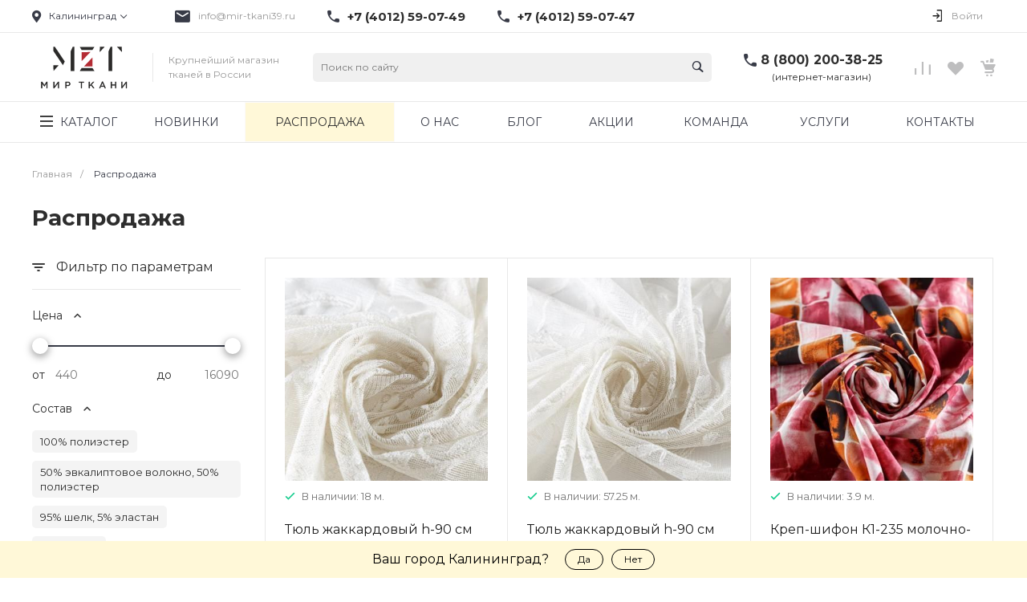

--- FILE ---
content_type: text/html; charset=UTF-8
request_url: https://xn--80apbgijsq.xn--p1ai/sale/
body_size: 98556
content:
<!DOCTYPE html>
<html lang="ru">
<head>
        <title>Распродажа тканей в интернет-магазине МирТкани | ТД «Мир Ткани»</title>
    <link rel="preconnect" href="https://www.google.com">
    <link rel="preconnect" href="https://www.gstatic.com">
    <link rel="preconnect" href="https://fonts.googleapis.com">
    <link rel="preconnect" href="https://www.googletagmanager.com">
            <link rel="preload" as="style" href="https://fonts.googleapis.com/css?family=Montserrat:300,400,700&amp;subset=cyrillic&amp;display=swap" />
        <meta http-equiv="Content-Type" content="text/html; charset=UTF-8" />
<meta name="keywords" content="акции, скидки мир ткани, скидки поступления, акция скидки, мирткани" />
<meta name="description" content="В этом разделе вы можете ознакомиться с акционными товарами интернет-магазина МирТкани. Добавьте сайт в закладки, следите за обновлениями. Подробнее по телефону: 8 (800) 200-38-25" />
<link href="/bitrix/js/main/core/css/core.min.css?17103282942854" type="text/css" rel="stylesheet" />

<style type="text/css">.bx-composite-btn {background: url(/bitrix/images/main/composite/sprite-1x.png) no-repeat right 0 #e94524;border-radius: 15px;color: #fff !important;display: inline-block;line-height: 30px;font-family: "Helvetica Neue", Helvetica, Arial, sans-serif !important;font-size: 12px !important;font-weight: bold !important;height: 31px !important;padding: 0 42px 0 17px !important;vertical-align: middle !important;text-decoration: none !important;}@media screen   and (min-device-width: 1200px)   and (max-device-width: 1600px)   and (-webkit-min-device-pixel-ratio: 2)  and (min-resolution: 192dpi) {.bx-composite-btn {background-image: url(/bitrix/images/main/composite/sprite-2x.png);background-size: 42px 124px;}}.bx-composite-btn-fixed {position: absolute;top: -45px;right: 15px;z-index: 10;}.bx-btn-white {background-position: right 0;color: #fff !important;}.bx-btn-black {background-position: right -31px;color: #000 !important;}.bx-btn-red {background-position: right -62px;color: #555 !important;}.bx-btn-grey {background-position: right -93px;color: #657b89 !important;}.bx-btn-border {border: 1px solid #d4d4d4;height: 29px !important;line-height: 29px !important;}.bx-composite-loading {display: block;width: 40px;height: 40px;background: url(/bitrix/images/main/composite/loading.gif);}</style>
<script type="text/javascript" data-skip-moving="true">(function(w, d) {var v = w.frameCacheVars = {'CACHE_MODE':'HTMLCACHE','banner':{'url':'http://www.1c-bitrix.ru/composite/','text':'Быстро с 1С-Битрикс','bgcolor':'#E94524','style':'white'},'storageBlocks':[],'dynamicBlocks':{'NO282H':'fc8f60395178','l9BoU2':'26ffa50da452','CEajWm':'fc8f60395178','8cc6sC':'26ffa50da452','QkHSSL':'7b733a530d4a','Rjxcld':'5084f183ab4a','G4jSTG':'3fab30282f67','rezn9K':'e9b9e2e0adaf'},'AUTO_UPDATE':true,'AUTO_UPDATE_TTL':'120'};var inv = false;if (v.AUTO_UPDATE === false){if (v.AUTO_UPDATE_TTL && v.AUTO_UPDATE_TTL > 0){var lm = Date.parse(d.lastModified);if (!isNaN(lm)){var td = new Date().getTime();if ((lm + v.AUTO_UPDATE_TTL * 1000) >= td){w.frameRequestStart = false;w.preventAutoUpdate = true;return;}inv = true;}}else{w.frameRequestStart = false;w.preventAutoUpdate = true;return;}}var r = w.XMLHttpRequest ? new XMLHttpRequest() : (w.ActiveXObject ? new w.ActiveXObject("Microsoft.XMLHTTP") : null);if (!r) { return; }w.frameRequestStart = true;var m = v.CACHE_MODE; var l = w.location; var x = new Date().getTime();var q = "?bxrand=" + x + (l.search.length > 0 ? "&" + l.search.substring(1) : "");var u = l.protocol + "//" + l.host + l.pathname + q;r.open("GET", u, true);r.setRequestHeader("BX-ACTION-TYPE", "get_dynamic");r.setRequestHeader("BX-CACHE-MODE", m);r.setRequestHeader("BX-CACHE-BLOCKS", v.dynamicBlocks ? JSON.stringify(v.dynamicBlocks) : "");if (inv){r.setRequestHeader("BX-INVALIDATE-CACHE", "Y");}try { r.setRequestHeader("BX-REF", d.referrer || "");} catch(e) {}if (m === "APPCACHE"){r.setRequestHeader("BX-APPCACHE-PARAMS", JSON.stringify(v.PARAMS));r.setRequestHeader("BX-APPCACHE-URL", v.PAGE_URL ? v.PAGE_URL : "");}r.onreadystatechange = function() {if (r.readyState != 4) { return; }var a = r.getResponseHeader("BX-RAND");var b = w.BX && w.BX.frameCache ? w.BX.frameCache : false;if (a != x || !((r.status >= 200 && r.status < 300) || r.status === 304 || r.status === 1223 || r.status === 0)){var f = {error:true, reason:a!=x?"bad_rand":"bad_status", url:u, xhr:r, status:r.status};if (w.BX && w.BX.ready){BX.ready(function() {setTimeout(function(){BX.onCustomEvent("onFrameDataRequestFail", [f]);}, 0);});}else{w.frameRequestFail = f;}return;}if (b){b.onFrameDataReceived(r.responseText);if (!w.frameUpdateInvoked){b.update(false);}w.frameUpdateInvoked = true;}else{w.frameDataString = r.responseText;}};r.send();})(window, document);</script>
<script type="text/javascript" data-skip-moving="true">(function(w, d, n) {var cl = "bx-core";var ht = d.documentElement;var htc = ht ? ht.className : undefined;if (htc === undefined || htc.indexOf(cl) !== -1){return;}var ua = n.userAgent;if (/(iPad;)|(iPhone;)/i.test(ua)){cl += " bx-ios";}else if (/Android/i.test(ua)){cl += " bx-android";}cl += (/(ipad|iphone|android|mobile|touch)/i.test(ua) ? " bx-touch" : " bx-no-touch");cl += w.devicePixelRatio && w.devicePixelRatio >= 2? " bx-retina": " bx-no-retina";var ieVersion = -1;if (/AppleWebKit/.test(ua)){cl += " bx-chrome";}else if ((ieVersion = getIeVersion()) > 0){cl += " bx-ie bx-ie" + ieVersion;if (ieVersion > 7 && ieVersion < 10 && !isDoctype()){cl += " bx-quirks";}}else if (/Opera/.test(ua)){cl += " bx-opera";}else if (/Gecko/.test(ua)){cl += " bx-firefox";}if (/Macintosh/i.test(ua)){cl += " bx-mac";}ht.className = htc ? htc + " " + cl : cl;function isDoctype(){if (d.compatMode){return d.compatMode == "CSS1Compat";}return d.documentElement && d.documentElement.clientHeight;}function getIeVersion(){if (/Opera/i.test(ua) || /Webkit/i.test(ua) || /Firefox/i.test(ua) || /Chrome/i.test(ua)){return -1;}var rv = -1;if (!!(w.MSStream) && !(w.ActiveXObject) && ("ActiveXObject" in w)){rv = 11;}else if (!!d.documentMode && d.documentMode >= 10){rv = 10;}else if (!!d.documentMode && d.documentMode >= 9){rv = 9;}else if (d.attachEvent && !/Opera/.test(ua)){rv = 8;}if (rv == -1 || rv == 8){var re;if (n.appName == "Microsoft Internet Explorer"){re = new RegExp("MSIE ([0-9]+[\.0-9]*)");if (re.exec(ua) != null){rv = parseFloat(RegExp.$1);}}else if (n.appName == "Netscape"){rv = 11;re = new RegExp("Trident/.*rv:([0-9]+[\.0-9]*)");if (re.exec(ua) != null){rv = parseFloat(RegExp.$1);}}}return rv;}})(window, document, navigator);</script>


<link href="/bitrix/cache/css/s1/universelite_s1/kernel_main/kernel_main_v1.css?176184667515465" type="text/css"  rel="stylesheet" />
<link media="print" onload="this.media='all'" href="/bitrix/js/ui/fonts/opensans/ui.font.opensans.min.css?17103282941861" type="text/css"  rel="stylesheet" />
<link media="print" onload="this.media='all'" href="/bitrix/js/main/popup/dist/main.popup.bundle.min.css?171032829423459" type="text/css"  rel="stylesheet" />
<link media="print" onload="this.media='all'" href="https://fonts.googleapis.com/css?family=Montserrat:300,400,700&amp;subset=cyrillic&amp;display=swap" type="text/css"  rel="stylesheet" />
<link media="print" onload="this.media='all'" href="/bitrix/cache/css/s1/universelite_s1/page_e484cc8c1db839eeea1b1ccf79182005/page_e484cc8c1db839eeea1b1ccf79182005_v1.css?176184047945012" type="text/css"  rel="stylesheet" />
<link href="/bitrix/cache/css/s1/universelite_s1/template_9e6ade51882774e5c5163b35de5258f3/template_9e6ade51882774e5c5163b35de5258f3_v1.css?1761839672815124" type="text/css"  data-template-style="true" rel="stylesheet" />




<style>.intec-button.intec-button-cl-common {
  background-color: #383b47;
  border-color: #383b47; }

.intec-button.intec-button-cl-common:hover, .intec-button.intec-button-cl-common.hover {
  background-color: #4e5364;
  border-color: #4e5364; }

.intec-button.intec-button-cl-common:active, .intec-button.intec-button-cl-common.active {
  background-color: #22232a;
  border-color: #22232a; }

.intec-button.intec-button-cl-common.intec-button-transparent {
  color: #383b47; }

.intec-button.intec-button-transparent {
  background-color: transparent; }

.intec-cl-text {
  color: #383b47 !important; }

.intec-cl-text-active:active {
  color: #383b47 !important; }

.intec-cl-text-active.active {
  color: #383b47 !important; }

.intec-cl-text-focus:focus {
  color: #383b47 !important; }

.intec-cl-text-hover:hover {
  color: #383b47 !important; }

.intec-cl-background {
  background-color: #383b47 !important;
  fill: #383b47 !important; }

.intec-cl-background-active:active {
  background-color: #383b47 !important; }

.intec-cl-background-focus:focus {
  background-color: #383b47 !important; }

.intec-cl-background-hover:hover {
  background-color: #383b47 !important; }

.intec-cl-background-dark {
  background-color: #22232a !important;
  fill: #22232a !important; }

.intec-cl-background-dark-active:active {
  background-color: #22232a !important; }

.intec-cl-background-dark-focus:focus {
  background-color: #22232a !important; }

.intec-cl-background-dark-hover:hover {
  background-color: #22232a !important; }

.intec-cl-background-light {
  background-color: #4e5364 !important;
  fill: #4e5364 !important; }

.intec-cl-background-light-active:active {
  background-color: #4e5364 !important; }

.intec-cl-background-light-focus:focus {
  background-color: #4e5364 !important; }

.intec-cl-background-light-hover:hover {
  background-color: #4e5364 !important; }

.intec-cl-border {
  border-color: #383b47 !important; }

.intec-cl-border-light {
  border-color: #4e5364 !important; }

.intec-cl-border-active:active {
  border-color: #383b47 !important; }

.intec-cl-border-focus:focus {
  border-color: #383b47 !important; }

.intec-cl-border-hover:hover {
  border-color: #383b47 !important; }

.intec-cl-text-light {
  color: #4e5364 !important; }

.intec-cl-text-light-active:active {
  color: #4e5364 !important; }

.intec-cl-text-light-focus:focus {
  color: #4e5364 !important; }

.intec-cl-text-light-hover:hover {
  color: #4e5364 !important; }

.intec-cl-text-dark {
  color: #22232a !important; }

.intec-cl-text-dark-active:active {
  color: #22232a !important; }

.intec-cl-text-dark-focus:focus {
  color: #22232a !important; }

.intec-cl-text-dark-hover:hover {
  color: #22232a !important; }

.intec-cl-background-light {
  background-color: #4e5364 !important;
  fill: #4e5364 !important; }

.intec-cl-background-light-active:active {
  background-color: #4e5364 !important; }

.intec-cl-background-light-focus:focus {
  background-color: #4e5364 !important; }

.intec-cl-background-light-hover:hover {
  background-color: #4e5364 !important; }

.intec-tabs.nav-tabs > li.active > a, .intec-tabs.nav-tabs > li > a:focus, .intec-tabs.nav-tabs > li > a:hover {
  border-bottom-color: #383b47 !important;
  color: #383b47 !important; }

.intec-contest-checkbox.checked:after {
  background-color: #383b47 !important; }

.intec-content {
  max-width: 1240px; }

.intec-content .intec-content.intec-content-primary {
  max-width: 1240px; }

.intec-input.intec-input-checkbox input:checked + .intec-input-selector:before, .intec-input.intec-input-radio input:checked + .intec-input-selector:before {
  background: #383b47 !important; }

h1.intec-header {
  font-size: 30px; }

html {
  font-size: 14px;
  font-family: "Montserrat", sans-serif; }

.intec-image-effect:hover {
  opacity: 1;
  -webkit-animation: intec-image-effect-flash 1.5s;
  animation: intec-image-effect-flash 1.5s; }

@-webkit-keyframes intec-image-effect-flash {
  0% {
    opacity: 0.4; }

  100% {
    opacity: 1; } }

@keyframes intec-image-effect-flash {
  0% {
    opacity: 0.4; }

  100% {
    opacity: 1; } }

.intec-ui.intec-ui-control-alert.intec-ui-scheme-current {
  color: #383b47;
  background-color: #f4f4f6;
  border-color: #e8e9ed; }

.intec-ui.intec-ui-control-button.intec-ui-scheme-current {
  border-color: #383b47;
  background-color: #383b47;
  color: #fff; }
  .intec-ui.intec-ui-control-button.intec-ui-scheme-current.intec-ui-mod-transparent {
    background-color: transparent;
    color: #383b47; }
  .intec-ui.intec-ui-control-button.intec-ui-scheme-current:hover, .intec-ui.intec-ui-control-button.intec-ui-scheme-current.intec-ui-state-hover, .intec-ui.intec-ui-control-button.intec-ui-scheme-current[data-ui-state="hover"] {
    border-color: #4e5364;
    background-color: #4e5364;
    color: #fff; }
  .intec-ui.intec-ui-control-button.intec-ui-scheme-current:focus, .intec-ui.intec-ui-control-button.intec-ui-scheme-current.intec-ui-state-focus, .intec-ui.intec-ui-control-button.intec-ui-scheme-current[data-ui-state="focus"] {
    border-color: #4e5364;
    background-color: #4e5364;
    color: #fff; }
  .intec-ui.intec-ui-control-button.intec-ui-scheme-current:active, .intec-ui.intec-ui-control-button.intec-ui-scheme-current.intec-ui-state-active, .intec-ui.intec-ui-control-button.intec-ui-scheme-current[data-ui-state="active"] {
    border-color: #22232a;
    background-color: #22232a;
    color: #fff; }
  .intec-ui.intec-ui-control-button.intec-ui-scheme-current:disabled, .intec-ui.intec-ui-control-button.intec-ui-scheme-current.intec-ui-state-disabled, .intec-ui.intec-ui-control-button.intec-ui-scheme-current[data-ui-state="disabled"] {
    border-color: #0b0c0e;
    background-color: #0b0c0e;
    color: #fff; }
  .intec-ui.intec-ui-control-button.intec-ui-scheme-current.intec-ui-mod-link {
    color: #5f5f5f;
    border-color: transparent;
    background-color: transparent; }
    .intec-ui.intec-ui-control-button.intec-ui-scheme-current.intec-ui-mod-link:hover, .intec-ui.intec-ui-control-button.intec-ui-scheme-current.intec-ui-mod-link.intec-ui-state-hover, .intec-ui.intec-ui-control-button.intec-ui-scheme-current.intec-ui-mod-link[data-ui-state="hover"] {
      color: #4e5364; }
    .intec-ui.intec-ui-control-button.intec-ui-scheme-current.intec-ui-mod-link:focus, .intec-ui.intec-ui-control-button.intec-ui-scheme-current.intec-ui-mod-link.intec-ui-state-focus, .intec-ui.intec-ui-control-button.intec-ui-scheme-current.intec-ui-mod-link[data-ui-state="focus"] {
      color: #4e5364; }
    .intec-ui.intec-ui-control-button.intec-ui-scheme-current.intec-ui-mod-link:active, .intec-ui.intec-ui-control-button.intec-ui-scheme-current.intec-ui-mod-link.intec-ui-state-active, .intec-ui.intec-ui-control-button.intec-ui-scheme-current.intec-ui-mod-link[data-ui-state="active"] {
      color: #22232a; }
    .intec-ui.intec-ui-control-button.intec-ui-scheme-current.intec-ui-mod-link:disabled, .intec-ui.intec-ui-control-button.intec-ui-scheme-current.intec-ui-mod-link.intec-ui-state-disabled, .intec-ui.intec-ui-control-button.intec-ui-scheme-current.intec-ui-mod-link[data-ui-state="disabled"] {
      color: #9f9f9f; }

.intec-ui.intec-ui-control-checkbox.intec-ui-scheme-current.intec-ui-scheme-current .intec-ui-part-selector:before, .intec-ui.intec-ui-control-radiobox.intec-ui-scheme-current.intec-ui-scheme-current .intec-ui-part-selector:before, .intec-ui.intec-ui-control-switch.intec-ui-scheme-current.intec-ui-scheme-current .intec-ui-part-selector:before {
  background-color: #fff;
  color: #fff; }
  .intec-ui.intec-ui-control-checkbox.intec-ui-scheme-current.intec-ui-scheme-current input:checked + .intec-ui-part-selector, .intec-ui.intec-ui-control-radiobox.intec-ui-scheme-current.intec-ui-scheme-current input:checked + .intec-ui-part-selector, .intec-ui.intec-ui-control-switch.intec-ui-scheme-current.intec-ui-scheme-current input:checked + .intec-ui-part-selector, .intec-ui.intec-ui-control-checkbox.intec-ui-scheme-current.intec-ui-scheme-current.intec-ui-state-checked .intec-ui-part-selector, .intec-ui.intec-ui-control-radiobox.intec-ui-scheme-current.intec-ui-scheme-current.intec-ui-state-checked .intec-ui-part-selector, .intec-ui.intec-ui-control-switch.intec-ui-scheme-current.intec-ui-scheme-current.intec-ui-state-checked .intec-ui-part-selector, .intec-ui.intec-ui-control-checkbox.intec-ui-scheme-current.intec-ui-scheme-current[data-ui-state="checked"] .intec-ui-part-selector, .intec-ui.intec-ui-control-radiobox.intec-ui-scheme-current.intec-ui-scheme-current[data-ui-state="checked"] .intec-ui-part-selector, .intec-ui.intec-ui-control-switch.intec-ui-scheme-current.intec-ui-scheme-current[data-ui-state="checked"] .intec-ui-part-selector {
    border-color: #383b47;
    background-color: #383b47; }
    .intec-ui.intec-ui-control-checkbox.intec-ui-scheme-current.intec-ui-scheme-current input:checked + .intec-ui-part-selector:before, .intec-ui.intec-ui-control-radiobox.intec-ui-scheme-current.intec-ui-scheme-current input:checked + .intec-ui-part-selector:before, .intec-ui.intec-ui-control-switch.intec-ui-scheme-current.intec-ui-scheme-current input:checked + .intec-ui-part-selector:before, .intec-ui.intec-ui-control-checkbox.intec-ui-scheme-current.intec-ui-scheme-current.intec-ui-state-checked .intec-ui-part-selector:before, .intec-ui.intec-ui-control-radiobox.intec-ui-scheme-current.intec-ui-scheme-current.intec-ui-state-checked .intec-ui-part-selector:before, .intec-ui.intec-ui-control-switch.intec-ui-scheme-current.intec-ui-scheme-current.intec-ui-state-checked .intec-ui-part-selector:before, .intec-ui.intec-ui-control-checkbox.intec-ui-scheme-current.intec-ui-scheme-current[data-ui-state="checked"] .intec-ui-part-selector:before, .intec-ui.intec-ui-control-radiobox.intec-ui-scheme-current.intec-ui-scheme-current[data-ui-state="checked"] .intec-ui-part-selector:before, .intec-ui.intec-ui-control-switch.intec-ui-scheme-current.intec-ui-scheme-current[data-ui-state="checked"] .intec-ui-part-selector:before {
      background-color: #fff;
      color: #fff; }
  .intec-ui.intec-ui-control-checkbox.intec-ui-scheme-current.intec-ui-scheme-current:hover .intec-ui-part-selector, .intec-ui.intec-ui-control-radiobox.intec-ui-scheme-current.intec-ui-scheme-current:hover .intec-ui-part-selector, .intec-ui.intec-ui-control-switch.intec-ui-scheme-current.intec-ui-scheme-current:hover .intec-ui-part-selector, .intec-ui.intec-ui-control-checkbox.intec-ui-scheme-current.intec-ui-scheme-current.intec-ui-state-hover .intec-ui-part-selector, .intec-ui.intec-ui-control-radiobox.intec-ui-scheme-current.intec-ui-scheme-current.intec-ui-state-hover .intec-ui-part-selector, .intec-ui.intec-ui-control-switch.intec-ui-scheme-current.intec-ui-scheme-current.intec-ui-state-hover .intec-ui-part-selector, .intec-ui.intec-ui-control-checkbox.intec-ui-scheme-current.intec-ui-scheme-current[data-ui-state="hover"] .intec-ui-part-selector, .intec-ui.intec-ui-control-radiobox.intec-ui-scheme-current.intec-ui-scheme-current[data-ui-state="hover"] .intec-ui-part-selector, .intec-ui.intec-ui-control-switch.intec-ui-scheme-current.intec-ui-scheme-current[data-ui-state="hover"] .intec-ui-part-selector {
    border-color: #4e5364;
    background-color: #4e5364; }
    .intec-ui.intec-ui-control-checkbox.intec-ui-scheme-current.intec-ui-scheme-current:hover .intec-ui-part-selector:before, .intec-ui.intec-ui-control-radiobox.intec-ui-scheme-current.intec-ui-scheme-current:hover .intec-ui-part-selector:before, .intec-ui.intec-ui-control-switch.intec-ui-scheme-current.intec-ui-scheme-current:hover .intec-ui-part-selector:before, .intec-ui.intec-ui-control-checkbox.intec-ui-scheme-current.intec-ui-scheme-current.intec-ui-state-hover .intec-ui-part-selector:before, .intec-ui.intec-ui-control-radiobox.intec-ui-scheme-current.intec-ui-scheme-current.intec-ui-state-hover .intec-ui-part-selector:before, .intec-ui.intec-ui-control-switch.intec-ui-scheme-current.intec-ui-scheme-current.intec-ui-state-hover .intec-ui-part-selector:before, .intec-ui.intec-ui-control-checkbox.intec-ui-scheme-current.intec-ui-scheme-current[data-ui-state="hover"] .intec-ui-part-selector:before, .intec-ui.intec-ui-control-radiobox.intec-ui-scheme-current.intec-ui-scheme-current[data-ui-state="hover"] .intec-ui-part-selector:before, .intec-ui.intec-ui-control-switch.intec-ui-scheme-current.intec-ui-scheme-current[data-ui-state="hover"] .intec-ui-part-selector:before {
      background-color: #fff;
      color: #fff; }
  .intec-ui.intec-ui-control-checkbox.intec-ui-scheme-current.intec-ui-scheme-current input:focus + .intec-ui-part-selector, .intec-ui.intec-ui-control-radiobox.intec-ui-scheme-current.intec-ui-scheme-current input:focus + .intec-ui-part-selector, .intec-ui.intec-ui-control-switch.intec-ui-scheme-current.intec-ui-scheme-current input:focus + .intec-ui-part-selector, .intec-ui.intec-ui-control-checkbox.intec-ui-scheme-current.intec-ui-scheme-current.intec-ui-state-focus .intec-ui-part-selector, .intec-ui.intec-ui-control-radiobox.intec-ui-scheme-current.intec-ui-scheme-current.intec-ui-state-focus .intec-ui-part-selector, .intec-ui.intec-ui-control-switch.intec-ui-scheme-current.intec-ui-scheme-current.intec-ui-state-focus .intec-ui-part-selector, .intec-ui.intec-ui-control-checkbox.intec-ui-scheme-current.intec-ui-scheme-current[data-ui-state="focus"] .intec-ui-part-selector, .intec-ui.intec-ui-control-radiobox.intec-ui-scheme-current.intec-ui-scheme-current[data-ui-state="focus"] .intec-ui-part-selector, .intec-ui.intec-ui-control-switch.intec-ui-scheme-current.intec-ui-scheme-current[data-ui-state="focus"] .intec-ui-part-selector {
    border-color: #4e5364;
    background-color: #4e5364; }
    .intec-ui.intec-ui-control-checkbox.intec-ui-scheme-current.intec-ui-scheme-current input:focus + .intec-ui-part-selector:before, .intec-ui.intec-ui-control-radiobox.intec-ui-scheme-current.intec-ui-scheme-current input:focus + .intec-ui-part-selector:before, .intec-ui.intec-ui-control-switch.intec-ui-scheme-current.intec-ui-scheme-current input:focus + .intec-ui-part-selector:before, .intec-ui.intec-ui-control-checkbox.intec-ui-scheme-current.intec-ui-scheme-current.intec-ui-state-focus .intec-ui-part-selector:before, .intec-ui.intec-ui-control-radiobox.intec-ui-scheme-current.intec-ui-scheme-current.intec-ui-state-focus .intec-ui-part-selector:before, .intec-ui.intec-ui-control-switch.intec-ui-scheme-current.intec-ui-scheme-current.intec-ui-state-focus .intec-ui-part-selector:before, .intec-ui.intec-ui-control-checkbox.intec-ui-scheme-current.intec-ui-scheme-current[data-ui-state="focus"] .intec-ui-part-selector:before, .intec-ui.intec-ui-control-radiobox.intec-ui-scheme-current.intec-ui-scheme-current[data-ui-state="focus"] .intec-ui-part-selector:before, .intec-ui.intec-ui-control-switch.intec-ui-scheme-current.intec-ui-scheme-current[data-ui-state="focus"] .intec-ui-part-selector:before {
      background-color: #fff;
      color: #fff; }
  .intec-ui.intec-ui-control-checkbox.intec-ui-scheme-current.intec-ui-scheme-current:active .intec-ui-part-selector, .intec-ui.intec-ui-control-radiobox.intec-ui-scheme-current.intec-ui-scheme-current:active .intec-ui-part-selector, .intec-ui.intec-ui-control-switch.intec-ui-scheme-current.intec-ui-scheme-current:active .intec-ui-part-selector, .intec-ui.intec-ui-control-checkbox.intec-ui-scheme-current.intec-ui-scheme-current.intec-ui-state-active .intec-ui-part-selector, .intec-ui.intec-ui-control-radiobox.intec-ui-scheme-current.intec-ui-scheme-current.intec-ui-state-active .intec-ui-part-selector, .intec-ui.intec-ui-control-switch.intec-ui-scheme-current.intec-ui-scheme-current.intec-ui-state-active .intec-ui-part-selector, .intec-ui.intec-ui-control-checkbox.intec-ui-scheme-current.intec-ui-scheme-current[data-ui-state="active"] .intec-ui-part-selector, .intec-ui.intec-ui-control-radiobox.intec-ui-scheme-current.intec-ui-scheme-current[data-ui-state="active"] .intec-ui-part-selector, .intec-ui.intec-ui-control-switch.intec-ui-scheme-current.intec-ui-scheme-current[data-ui-state="active"] .intec-ui-part-selector {
    border-color: #22232a;
    background-color: #22232a; }
    .intec-ui.intec-ui-control-checkbox.intec-ui-scheme-current.intec-ui-scheme-current:active .intec-ui-part-selector:before, .intec-ui.intec-ui-control-radiobox.intec-ui-scheme-current.intec-ui-scheme-current:active .intec-ui-part-selector:before, .intec-ui.intec-ui-control-switch.intec-ui-scheme-current.intec-ui-scheme-current:active .intec-ui-part-selector:before, .intec-ui.intec-ui-control-checkbox.intec-ui-scheme-current.intec-ui-scheme-current.intec-ui-state-active .intec-ui-part-selector:before, .intec-ui.intec-ui-control-radiobox.intec-ui-scheme-current.intec-ui-scheme-current.intec-ui-state-active .intec-ui-part-selector:before, .intec-ui.intec-ui-control-switch.intec-ui-scheme-current.intec-ui-scheme-current.intec-ui-state-active .intec-ui-part-selector:before, .intec-ui.intec-ui-control-checkbox.intec-ui-scheme-current.intec-ui-scheme-current[data-ui-state="active"] .intec-ui-part-selector:before, .intec-ui.intec-ui-control-radiobox.intec-ui-scheme-current.intec-ui-scheme-current[data-ui-state="active"] .intec-ui-part-selector:before, .intec-ui.intec-ui-control-switch.intec-ui-scheme-current.intec-ui-scheme-current[data-ui-state="active"] .intec-ui-part-selector:before {
      background-color: #fff;
      color: #fff; }
  .intec-ui.intec-ui-control-checkbox.intec-ui-scheme-current.intec-ui-scheme-current input:disabled + .intec-ui-part-selector, .intec-ui.intec-ui-control-radiobox.intec-ui-scheme-current.intec-ui-scheme-current input:disabled + .intec-ui-part-selector, .intec-ui.intec-ui-control-switch.intec-ui-scheme-current.intec-ui-scheme-current input:disabled + .intec-ui-part-selector, .intec-ui.intec-ui-control-checkbox.intec-ui-scheme-current.intec-ui-scheme-current.intec-ui-state-disabled .intec-ui-part-selector, .intec-ui.intec-ui-control-radiobox.intec-ui-scheme-current.intec-ui-scheme-current.intec-ui-state-disabled .intec-ui-part-selector, .intec-ui.intec-ui-control-switch.intec-ui-scheme-current.intec-ui-scheme-current.intec-ui-state-disabled .intec-ui-part-selector, .intec-ui.intec-ui-control-checkbox.intec-ui-scheme-current.intec-ui-scheme-current[data-ui-state="disabled"] .intec-ui-part-selector, .intec-ui.intec-ui-control-radiobox.intec-ui-scheme-current.intec-ui-scheme-current[data-ui-state="disabled"] .intec-ui-part-selector, .intec-ui.intec-ui-control-switch.intec-ui-scheme-current.intec-ui-scheme-current[data-ui-state="disabled"] .intec-ui-part-selector {
    border-color: #0b0c0e;
    background-color: #0b0c0e; }
    .intec-ui.intec-ui-control-checkbox.intec-ui-scheme-current.intec-ui-scheme-current input:disabled + .intec-ui-part-selector:before, .intec-ui.intec-ui-control-radiobox.intec-ui-scheme-current.intec-ui-scheme-current input:disabled + .intec-ui-part-selector:before, .intec-ui.intec-ui-control-switch.intec-ui-scheme-current.intec-ui-scheme-current input:disabled + .intec-ui-part-selector:before, .intec-ui.intec-ui-control-checkbox.intec-ui-scheme-current.intec-ui-scheme-current.intec-ui-state-disabled .intec-ui-part-selector:before, .intec-ui.intec-ui-control-radiobox.intec-ui-scheme-current.intec-ui-scheme-current.intec-ui-state-disabled .intec-ui-part-selector:before, .intec-ui.intec-ui-control-switch.intec-ui-scheme-current.intec-ui-scheme-current.intec-ui-state-disabled .intec-ui-part-selector:before, .intec-ui.intec-ui-control-checkbox.intec-ui-scheme-current.intec-ui-scheme-current[data-ui-state="disabled"] .intec-ui-part-selector:before, .intec-ui.intec-ui-control-radiobox.intec-ui-scheme-current.intec-ui-scheme-current[data-ui-state="disabled"] .intec-ui-part-selector:before, .intec-ui.intec-ui-control-switch.intec-ui-scheme-current.intec-ui-scheme-current[data-ui-state="disabled"] .intec-ui-part-selector:before {
      background-color: #fbfbfb;
      color: #fbfbfb; }

.intec-ui.intec-ui-control-numeric.intec-ui-scheme-current .intec-ui-part-increment:hover, .intec-ui.intec-ui-control-numeric.intec-ui-scheme-current .intec-ui-part-decrement:hover {
  color: #383b47 !important; }

.intec-ui.intec-ui-control-tabs.intec-ui-scheme-current .intec-ui-part-tab:hover, .intec-ui.intec-ui-control-tabs.intec-ui-scheme-current .intec-ui-part-tab.active {
  border-color: #383b47; }

.intec-ui.intec-ui-control-tabs.intec-ui-view-1.intec-ui-scheme-current .intec-ui-part-tab.active {
  color: #383b47; }

.intec-ui.intec-ui-control-tabs.intec-ui-view-1.intec-ui-scheme-current .intec-ui-part-tab.active *:after {
  background-color: #383b47; }

.intec-ui.intec-ui-control-tabs.intec-ui-view-2.intec-ui-scheme-current .intec-ui-part-tab:hover, .intec-ui.intec-ui-control-tabs.intec-ui-view-2.intec-ui-scheme-current .intec-ui-part-tab.active {
  background-color: #383b47; }

.intec-ui.intec-ui-control-tabs.intec-ui-view-2.intec-ui-scheme-current .intec-ui-part-tab.active {
  -webkit-box-shadow: 0 6px 18px rgba(56, 59, 71, 0.42);
  -moz-box-shadow: 0 6px 18px rgba(56, 59, 71, 0.42);
  box-shadow: 0 6px 18px rgba(56, 59, 71, 0.42); }

.intec-ui-markup-text, [data-ui-markup="text"] {
  font-size: 14px; }

a, [data-ui-markup="a"], .intec-ui-markup-a {
  color: #383b47; }
  a:hover, [data-ui-markup="a"]:hover, .intec-ui-markup-a:hover, a:focus, [data-ui-markup="a"]:focus, .intec-ui-markup-a:focus {
    color: #4e5364; }
  a:active, [data-ui-markup="a"]:active, .intec-ui-markup-a:active {
    color: #22232a; }

blockquote:before, [data-ui-markup="blockquote"]:before, .intec-ui-markup-blockquote:before {
  background-color: #383b47; }

ul li:before, [data-ui-markup="ul"] > [data-ui-markup="li"]:before, .intec-ui-markup-ul > .intec-ui-markup-li:before {
  color: #383b47; }
</style>
<style>.ns-bitrix.c-menu.c-menu-horizontal-1 .menu-item.menu-item-default .menu-submenu .menu-submenu-item:hover > .menu-submenu-item-text, .ns-bitrix.c-menu.c-menu-horizontal-2 .menu-item .menu-submenu .menu-submenu-item:hover > .menu-submenu-item-text, .c-header.c-header-template-1 .widget-view.widget-view-desktop .widget-view-desktop-1 .widget-container-menu .ns-bitrix.c-menu.c-menu-horizontal-1 .menu-item:hover .menu-item-text-wrapper, .c-header.c-header-template-1 .widget-view.widget-view-desktop .widget-view-desktop-1 .widget-container-menu .ns-bitrix.c-menu.c-menu-horizontal-1 .menu-item.menu-item-active .menu-item-text-wrapper, .c-header.c-header-template-1 .widget-view.widget-view-desktop .widget-view-desktop-7 .widget-menu .ns-bitrix.c-menu.c-menu-horizontal-1 .menu-item:hover .menu-item-text-wrapper, .c-header.c-header-template-1 .widget-view.widget-view-desktop .widget-view-desktop-7 .widget-menu .ns-bitrix.c-menu.c-menu-horizontal-1 .menu-item.menu-item-active .menu-item-text-wrapper, .c-header.c-header-template-1 .widget-view.widget-view-fixed .widget-menu .ns-bitrix.c-menu.c-menu-horizontal-1 .menu-wrapper .menu-item:hover .menu-item-text-wrapper, .c-header.c-header-template-1 .widget-view.widget-view-fixed .widget-menu .ns-bitrix.c-menu.c-menu-horizontal-1 .menu-wrapper .menu-item.menu-item-active .menu-item-text-wrapper {
  color: #383b47 !important; }

.ns-bitrix.c-catalog-element.c-catalog-element-catalog-default-1 .catalog-element-property:before, .ns-bitrix.c-sale-order-ajax.c-sale-order-ajax-simple-1 .radio-inline:hover label:before, .ns-bitrix.c-sale-order-ajax.c-sale-order-ajax-simple-1 .radio-inline.radio-inline-checked label:before, .ns-bitrix.c-sale-order-ajax.c-sale-order-ajax-simple-1 .bx-sls .quick-location-tag, .ns-bitrix.c-sale-order-ajax.c-sale-order-ajax-simple-1 .bx-slst .quick-location-tag, .ns-bitrix.c-sale-order-ajax.c-sale-order-ajax-simple-1 .bx-soa-pp-item-container .bx-soa-pp-company:hover .bx-soa-pp-company-graf-container, .ns-bitrix.c-sale-order-ajax.c-sale-order-ajax-simple-1 .bx-soa-pp-item-container .bx-soa-pp-company.bx-selected .bx-soa-pp-company-graf-container, .ns-intec-universe.c-tags-list.c-tags-list-default .tags-list-item input[type=checkbox]:checked + .tags-list-item-button, .ns-intec-universe.c-tags-list.c-tags-list-default .tags-list-item-button:hover {
  background: #383b47 !important; }

.ns-bitrix.c-catalog-element.c-catalog-element-catalog-default-1 .catalog-element-gallery-preview[data-active=true], .ns-bitrix.c-catalog-element.c-catalog-element-catalog-default-1 .catalog-element-tab a:hover, .ns-bitrix.c-catalog-element.c-catalog-element-catalog-default-1 .catalog-element-tab a:focus, .ns-bitrix.c-catalog-element.c-catalog-element-catalog-default-1 .catalog-element-tab a:active, .ns-bitrix.c-catalog-element.c-catalog-element-catalog-default-1 .catalog-element-tab.active a, .ns-bitrix.c-catalog-element.c-catalog-element-catalog-default-2 .catalog-element-tab a:hover, .ns-bitrix.c-catalog-element.c-catalog-element-catalog-default-2 .catalog-element-tab a:focus, .ns-bitrix.c-catalog-element.c-catalog-element-catalog-default-2 .catalog-element-tab a:active, .ns-bitrix.c-catalog-element.c-catalog-element-catalog-default-2 .catalog-element-tab.active a, .ns-bitrix.c-sale-order-ajax.c-sale-order-ajax-simple-1 .radio-inline:hover label:before, .ns-bitrix.c-sale-order-ajax.c-sale-order-ajax-simple-1 .radio-inline.radio-inline-checked label:before, .ns-bitrix.c-sale-order-ajax.c-sale-order-ajax-simple-1 .bx-soa-pp-item-container .bx-soa-pp-company:hover .bx-soa-pp-company-graf-container, .ns-bitrix.c-sale-order-ajax.c-sale-order-ajax-simple-1 .bx-soa-pp-item-container .bx-soa-pp-company.bx-selected .bx-soa-pp-company-graf-container {
  border-color: #383b47 !important; }

.ns-bitrix.c-catalog-section.c-catalog-section-catalog-text-1 .catalog-section-item-purchase-button.catalog-section-item-purchase-button-add[data-basket-state="processing"], .ns-bitrix.c-catalog-section.c-catalog-section-catalog-list-1 .catalog-section-item-purchase-button.catalog-section-item-purchase-button-add[data-basket-state="processing"], .ns-bitrix.c-catalog-section.c-catalog-section-catalog-tile-1 .catalog-section-item-purchase-button.catalog-section-item-purchase-button-add[data-basket-state="processing"], .ns-bitrix.c-catalog-section.c-catalog-section-products-additional-1 .api-ui-switch.api-ui-switch-active .api-ui-switch-control, .ns-bitrix.c-sale-order-ajax.c-sale-order-ajax-simple-1 .bx-sls .quick-location-tag:hover, .ns-bitrix.c-sale-order-ajax.c-sale-order-ajax-simple-1 .bx-slst .quick-location-tag:hover {
  background: #4e5364 !important; }
/** Old **/
.sale-icons a.sale-icons-item:hover .sale-icons-icon, .sale-icons a.sale-icons-item.hover .sale-icons-icon, .sale-icons a.sale-icons-item:active .sale-icons-icon, .sale-icons a.sale-icons-item.active .sale-icons-icon, .intec-sections-tile > div:hover .intec-section-name, .menu.menu-horizontal .menu-item.menu-item-default .menu-submenu .menu-submenu-item:hover > .menu-submenu-item-text, .widget-catalog-categories .widget-catalog-categories-tabs .widget-catalog-categories-tab a:hover, .widget-catalog-categories .widget-catalog-categories-tabs .widget-catalog-categories-tab.active a, .c-widget.c-widget-products-1 .widget-tab:hover .widget-tab-text, .c-widget.c-widget-products-1 .widget-tab.active .widget-tab-text, .widget-catalog-categories .widget-catalog-categories-desktop .widget-catalog-categories-navigation .widget-catalog-categories-navigation-next:hover, .widget-catalog-categories .widget-catalog-categories-desktop .widget-catalog-categories-navigation .widget-catalog-categories-navigation-previous:hover, .widget-reviews .widget-reviews-view.widget-reviews-view-slider .widget-reviews-navigation .widget-reviews-navigation-next:hover, .widget-reviews .widget-reviews-view.widget-reviews-view-slider .widget-reviews-navigation .widget-reviews-navigation-previous:hover, .widget-news .widget-news-view.widget-news-view-extend .widget-news-navigation .widget-news-navigation-next:hover, .widget-news .widget-news-view.widget-news-view-extend .widget-news-navigation .widget-news-navigation-previous:hover, .footer-menu a.child-link.active, .bx-filter .bx-filter-popup-result a, .intec-button.intec-button-link, .intec-sections-list .intec-section-name:hover, .intec-sections-list .intec-subsection:hover, .intec-sections-list .intec-subsection:hover span, .intec-catalog-section-tile .price-block .element-buys, .intec-min-button.added, .intec-catalog-section-tile .catalog-section-element .intec-min-button:hover, .intec-min-button.add:hover, .intec-catalog-section .element-properties li, .intec-like:hover, .intec-like.hover, .intec-like:active, .intec-like.added, .intec-compare.glyph-icon-compare:hover, .intec-compare.glyph-icon-compare.hover, .intec-compare.glyph-icon-compare:active, .intec-compare.glyph-icon-compare.active, .intec-item-detail .show-all-characteristics, .contacts .contacts-offices .contacts-office .contacts-information-section.contacts-contacts .contacts-email a:hover .active.widget-reviews .widget-reviews-mobile .widget-reviews-view.widget-reviews-view-blocks-2 .widget-reviews-item .widget-reviews-item-header .widget-reviews-item-name, .bx_compare .table_compare table tr td a, .news-list-filter .news-list-filter-button.news-list-filter-button-active, .news-list-filter .news-list-filter-button:hover, .bx_ordercart .bx_ordercart_order_table_container tbody td.control .delay-item:hover, .bx_ordercart .bx_ordercart_order_table_container tbody td.control .to-cart-item:hover, .bx-soa-editstep, .bx-soa-item-title a, .subscribe-block .email-block-subscribe .subscribe-info:before, .project .project-services .project-service .project-service-information .project-service-name, .widget-reviews .widget-reviews-mobile .widget-reviews-view.widget-reviews-view-blocks-2 .widget-reviews-item .widget-reviews-item-header .widget-reviews-item-name, .intec-certificates.desktop-template.template-tiles .intec-certificates_item:hover .intec-certificates_name, .intec-sections-tile-1 > div:hover .intec-section-name, .intec-certificates.desktop-template.template-tiles .intec-certificates_item:hover .intec-certificates_name, .header .header-desktop .header-content .header-content-menu .menu.menu-horizontal .menu-wrapper .menu-item:hover .menu-item-text .menu-item-text-wrapper, .header .header-desktop .header-content .header-content-menu .menu.menu-horizontal .menu-wrapper .menu-item.menu-item-active .menu-item-text .menu-item-text-wrapper, .intec-item-detail .item-bind-items .item-bind-items-list .owl-nav .owl-prev:hover, .intec-item-detail .item-bind-items .item-bind-items-list .owl-nav .owl-next:hover, .bx-filter .bx-filter-popup-result a, .intec-panel-sort .sort-value.sort-state-active a, .header.with-banner .header-desktop .header-static .header-content .header-content-phone .header-content-phone-call .header-content-phone-call-wrapper:hover, .header.with-banner[data-banner-color=black] .header-desktop .header-info .header-info-button:hover .header-info-button-text, .header.with-banner[data-banner-color=black] .header-desktop .header-static .header-content .header-info-button:hover .header-info-button-text, .header.with-banner[data-banner-color=black] .header-static .intec-search-icon:hover, .header.with-banner[data-banner-color=white] .header-desktop .header-info .header-info-social:hover, .header.with-banner .header-desktop .header-static .menu.menu-horizontal .menu-item:hover .menu-item-text:hover, .header.with-banner .header-desktop .header-static .menu.menu-horizontal .menu-item.menu-item-active .menu-item-text, .header .header-desktop .header-static .header-info .header-info-button .header-info-button-icon, .header .header-desktop .header-static .header-content .header-info-button .header-info-button-icon, .c-rate.c-rate-template-1 .owl-carousel .owl-nav .owl-next:hover, .c-rate.c-rate-template-1 .owl-carousel .owl-nav .owl-prev:hover, .c-certificates.c-certificates-template-1 .widget-element:hover .widget-element-name, .c-header.c-header-template-1[data-transparent = 'false'] .widget-view.widget-view-desktop .widget-panel .ns-bitrix.c-search-title.c-search-title-popup-1 .search-title-button:hover .search-title-button-icon, .c-header.c-header-template-1[data-transparent = 'false'] .widget-view.widget-view-desktop .widget-panel .ns-bitrix.c-search-title.c-search-title-popup-1 .search-title-button:hover .search-title-button-text, .c-header.c-header-template-1[data-transparent = 'false'] .widget-view.widget-view-desktop .widget-panel .widget-panel-button:hover .widget-panel-button-icon, .c-header.c-header-template-1[data-transparent = 'false'] .widget-view.widget-view-desktop .widget-panel .widget-panel-button:hover .widget-panel-button-text {
  color: #383b47 !important; }

.ns-bitrix.c-catalog-element.c-catalog-element-catalog-default-1 .catalog-element-gallery-picture[data-active=true], .widget-catalog-categories .widget-catalog-categories-tabs .widget-catalog-categories-tab a:hover, .widget-catalog-categories .widget-catalog-categories-tabs .widget-catalog-categories-tab.active a, .widget-catalog-categories .widget-catalog-categories-dots .owl-dot.active, .c-widget.c-widget-products-1 .widget-tab:hover .widget-tab-text, .c-widget.c-widget-products-1 .widget-tab.active .widget-tab-text, .c-widget.c-widget-products-1 .owl-dots .owl-dot.active, .c-widget.c-widget-products-2 .owl-dots .owl-dot.active, .c-rate.c-rate-template-1 .owl-carousel .owl-dot.active, .news-list-slider .slider-dots .owl-dot .slider-dot:hover, .news-list-slider .slider-dots .owl-dot.active .slider-dot, .intec-item-detail .slider-item.active, .bx_compare .bx_sort_container .sortbutton.current, .bx_compare .bx_sort_container .sortbutton:hover, .bx_ordercart .bx_sort_container a.current, .bx-soa-section.bx-selected, .bx-soa-pp-company.bx-selected .bx-soa-pp-company-graf-container, .news-list-slider-cb .slider-dots .owl-dot .slider-dot:hover, .news-list-slider-cb .slider-dots .owl-dot.active .slider-dot, .ns-bitrix.c-catalog-section.c-catalog-section-catalog-tile-2 .catalog-section-item-offers-property-extended-value[data-state=selected] .catalog-section-item-offers-property-extended-value-image {
  border-color: #383b47 !important; }

.arrow-right {
  border-right: 25px solid #383b47 !important; }

.sale-icons a.sale-icons-item:hover .sale-icons-count, .sale-icons a.sale-icons-item.hover .sale-icons-count, .sale-icons a.sale-icons-item:active .sale-icons-count, .sale-icons a.sale-icons-item.active .sale-icons-count, .widget-catalog-categories .widget-catalog-categories-dots .owl-dot.active, .c-widget.c-widget-products-1 .owl-dots .owl-dot.active, .c-widget.c-widget-products-2 .owl-dots .owl-dot.active, .c-rate.c-rate-template-1 .owl-carousel .owl-dot.active, .intec-news-sections.template-chess .intec-news-sections_item:hover .intec-news-sections_name, .intec-news-sections.template-puzzle .intec-news-sections_item:hover .intec-news-sections_name, .intec-news-sections.template-tiles .intec-news-sections_item:hover .intec-news-sections_name, input[type=checkbox]:checked + span, .ask-question-container .ask-question-title:after {
  background-color: #22232a; }

.intec-catalog-section-tile .price-block .element-buys.active, .intec-catalog-section-tile .price-block .element-buys.added, .share-products-block .products-element .price-block .price .element-buy.active, .news-list-slider .slider-dots .owl-dot.active .slider-dot, .bx-filter .body-filter .bx-filter-parameters-box .bx-filter-popup-result, .news-list-slider .slider-dots .owl-dot .slider-dot:hover, .intec-item-detail .properties-list > li:before, .intec-bt-button, .news-list-slider:hover .slider-wrapper .owl-nav .owl-prev:hover, .news-list-slider:hover .slider-wrapper .owl-nav .owl-next:hover, .widget-reviews .widget-reviews-view.widget-reviews-view-slider .widget-reviews-dots .owl-dot.active, .widget-news .widget-news-view.widget-news-view-extend .widget-news-dots .owl-dot.active, .owl-carusel-gallery.owl-theme .owl-dots .owl-dot.active span, .owl-carusel-gallery.owl-theme .owl-dots .owl-dot:hover span, .carusel-products.owl-theme .owl-dots .owl-dot.active span, .carusel-products.owl-theme .owl-dots .owl-dot:hover span, .widget-flying-basket .flying-basket-mobile-buttons-wrap .flying-basket_button_count, .bx_forgotpassword_page .description:before, .bx_registration_page .registration-info:before, .news-list-slider-cb:hover .slider-wrapper .owl-nav .owl-prev:hover, .news-list-slider-cb:hover .slider-wrapper .owl-nav .owl-next:hover, .news-list-slider-cb .slider-dots .owl-dot .slider-dot:hover, .news-list-slider-cb .slider-dots .owl-dot.active .slider-dot, .subscribe-block .checkbox input[type=checkbox]:checked + label:after, .news-list.news-list-blocks-2 .news-list-item.news-list-item-first .news-list-item-wrapper:hover .news-list-name-wrapper, .binded-products .owl-dots .owl-dot.active, .binded-products .owl-dots .owl-dot:hover, .loading-container.active, .c-categories.c-categories-template-3 .widget-element:hover .widget-element-name-wrapper, .c-smart-filter.c-smart-filter-horizontal-1 [data-property-type='checkbox'] input[type=checkbox]:checked + span, .c-smart-filter.c-smart-filter-vertical-1 [data-property-type=checkbox][data-property-view=default] .smart-filter-property-value input:checked + .smart-filter-property-value-text, .c-smart-filter.c-smart-filter-vertical-1 [data-property-type=checkbox][data-property-view=block] .smart-filter-property-value input:checked + .smart-filter-property-value-text, .c-smart-filter.c-smart-filter-vertical-1 [data-property-type=checkbox][data-property-view=tile] .smart-filter-property-value input:checked + .smart-filter-property-value-text, .c-smart-filter.c-smart-filter-horizontal-1 [data-property-type=checkbox] .smart-filter-property-value input:checked + .smart-filter-property-value-text, .c-smart-filter.c-smart-filter-vertical-1 [data-property-type=checkbox-text-picture] input:checked + .smart-filter-property-value-text-picture, .ns-intec-universe.basket-lite.basket-lite-template-1 .basket-lite-mobile-button-count {
  background-color: #383b47 !important; }

.intec-bt-button {
  text-shadow: 0 1px 0 #383b47 !important; }

.intec-bt-button:hover {
  background-color: #4e5364 !important; }

.contacts .contacts-offices .contacts-office .contacts-information-section.contacts-contacts .contacts-email a, .widget-reviews .widget-reviews-view.widget-reviews-view-slider .widget-reviews-dots .owl-dot.active, .widget-news .widget-news-view.widget-news-view-extend .widget-news-dots .owl-dot.active, .project .project-services .project-service .project-service-information .project-service-name, .checkbox input[type=checkbox]:checked + label:after, .intec-item-detail .sku-property-value:hover, .intec-item-detail .sku-property-value.active, .news-list-slider-cb .slider-dots .owl-dot .slider-dot:hover, .news-list-slider-cb .slider-dots .owl-dot.active .slider-dot, .binded-products .owl-dots .owl-dot.active, .binded-products .owl-dots .owl-dot:hover, .c-smart-filter.c-smart-filter-horizontal-1 [data-property-type=checkbox] .smart-filter-property-value input:checked + .smart-filter-property-value-text {
  border-color: #383b47 !important; }

.widget-articles-content .widget-articles .element-big:hover .element-wrapper .header span {
  background-color: #383b47 !important; }

.c-catalog-set-constructor-default .api-ui-switch.api-ui-switch-active .api-ui-switch-control {
  background: #383b47 !important; }

.c-services.c-services-template-3 .widget-element-text-wrapper, .c-advantages.c-advantages-template-4 .widget-element-name:hover .widget-element-name-wrap, .c-services.c-services-template-5 .widget-element .widget-element-name-text {
  -webkit-box-shadow: -5px 0 0 5px #383b47, 5px 0 0 5px #383b47 !important;
  -moz-box-shadow: -5px 0 0 5px #383b47, 5px 0 0 5px #383b47 !important;
  box-shadow: -5px 0 0 5px #383b47, 5px 0 0 5px #383b47 !important; }

.c-advantages.c-advantages-template-4 .widget-element-name:hover .widget-element-name-wrap, .c-categories.c-categories-template-6 .widget-element:hover .widget-element-name {
  background: #383b47 !important; }

.c-categories.c-categories-template-8 .widget-element:hover .widget-element-name {
  background: #383b47 !important; }

.c-shares.c-shares-template-3 .widget-element .widget-element-name-wrapper-2 {
  -webkit-box-shadow: -5px 0 0 5px #383b47, 5px 0 0 5px #383b47 !important;
  -moz-box-shadow: -5px 0 0 5px #383b47, 5px 0 0 5px #383b47 !important;
  box-shadow: -5px 0 0 5px #383b47, 5px 0 0 5px #383b47 !important;
  background: #383b47 !important; }

.c-advantages.c-advantages-template-11 .widget-item:hover .widget-item-counter {
  color: #383b47 !important; }
</style>



<style>.grecaptcha-badge {display: none;}</style>
    <meta name="viewport" content="initial-scale=1.0, width=device-width">
    <meta name="cmsmagazine" content="79468b886bf88b23144291bf1d99aa1c" />
    <meta name="yandex-verification" content="8709e0978987ae78" />
    <meta name="og:type" content="website" />
    <meta name="og:title" content="Распродажа" />
    <meta name="og:description" content="В этом разделе вы можете ознакомиться с акционными товарами интернет-магазина МирТкани. Добавьте сайт в закладки, следите за обновлениями. Подробнее по телефону: 8 (800) 200-38-25" />
    <meta name="og:image" content="https://xn--80apbgijsq.xn--p1ai/include/logotype.png" />
    <meta name="og:url" content="https://xn--80apbgijsq.xn--p1ai/sale/" />
    <link rel="shortcut icon" href="/favicon.ico?v=3" >
    <link rel="apple-touch-icon" href="/favicon.ico?v=3">
    <link rel="icon" type="image/png" sizes="120x120" href="/favicon.ico?v=3">

            
    
        <link href="/bitrix/templates/universelite_s1/css/custom.css?v=2" type="text/css"  rel="stylesheet" media="print" onload="this.media='all'" />
        <!-- Global site tag (gtag.js) - Google Analytics -->
                        <meta name="google-site-verification" content="pvChDNm_gPOAtjiBsrkuUba1hk1TYb59BElvcGJGAZw" />
    <meta name="yandex-verification" content="6cb377ac0bc38c72" />
    <meta name="msvalidate.01" content="688676D954723536A3525FDC840B3062" />

</head>
<body class="public intec-adaptive">
<div id="bxdynamic_QkHSSL_start" style="display:none"></div>
<div id="bxdynamic_QkHSSL_end" style="display:none"></div>    <div class="intec-template">
        <div class="intec-template-content">
                        <div style="margin-bottom: 30px;">
                                                                                                                <div id="i-0-intec-universe-sale-basket-small-notifications-1-gnX3eXFrYB00" class="ns-intec-universe c-sale-basket-small c-sale-basket-small-notifications-1">
        <div class="sale-basket-small-content">
            <div class="sale-basket-small-products" data-role="container">
                            </div>
        </div>
    </div>
                                    <div class="widget-button-top">
    <div class="button_top intec-cl-background intec-cl-background-light-hover">

    </div>
</div>

<style>
    .widget-button-top .button_top {
        border-radius:10px;
    }
</style>
<div background-color="#f8f9fb">    <div id="i-2-intec-universe-main-header-template-1-dZcvT5yLZEp0" class="widget c-header c-header-template-1" data-transparent="false">    <div class="widget-content">
                    <div class="widget-view widget-view-desktop">
                                                <div class="widget-view-desktop-1">
            <div class="widget-panel">
            <div class="intec-content intec-content-visible intec-content-primary">
                <div class="intec-content-wrapper">
                    <div class="widget-panel-wrapper">
                        <div class="intec-grid intec-grid-wrap intec-grid-a-h-center intec-grid-a-v-center intec-grid-i-h-20 intec-grid-i-v-5">                                                                                        <div class="widget-panel-items-wrap intec-grid-item-auto">
                                    <div class="widget-panel-items">
                                        <div class="widget-panel-items-wrapper">
                                                                                                <div class="widget-panel-item region-item"> 
        <div class="widget-panel-item-wrapper intec-grid intec-grid-a-v-center">
            <div class="widget-panel-item-icon intec-grid-item-auto fas fa-map-marker-alt intec-cl-text"></div>
            <div class="widget-panel-item-text intec-grid-item-auto">
                <div id="i-3-intec-regionality-regions-select-default-b7WAH1g6DqWX" class="ns-intec-regionality c-regions-select c-regions-select-default">
    <div class="regions-select-region intec-grid intec-grid-nowrap intec-grid-a-v-center intec-grid-i-h-1 intec-cl-text intec-cl-text-light-hover" data-role="select">
                    <span class="regions-select-region-text intec-grid-item-auto">Калининград</span>
            <span class="regions-select-region-icon intec-grid-item-auto">
                <i class="far fa-chevron-down"></i>
            </span>
            </div>
    <div class="regions-select-dialog" data-role="dialog">
        <div class="regions-select-dialog-overlay"></div>
        <div class="regions-select-dialog-window">
            <div class="regions-select-dialog-window-header">
                <div class="regions-select-dialog-window-title">
                    Выбрать регион                </div>
                <div class="regions-select-dialog-window-close" data-role="dialog.close">
                    Закрыть                </div>
            </div>
            <div class="regions-select-dialog-window-content">
                <div class="regions-select-dialog-search">
                    <div class="regions-select-dialog-search-title">
                        Поиск                    </div>
                    <input type="text" placeholder="Введите часть названия города ..." class="regions-select-dialog-search-input" data-role="dialog.search" />
                </div>
                <div class="regions-select-dialog-regions">
                                                                    <div class="regions-select-dialog-region" data-id="3" data-role="dialog.region">
                            Москва                        </div>
                                                                                            <div class="regions-select-dialog-region" data-id="5" data-role="dialog.region">
                            Санкт-Петербург                        </div>
                                                                    <div class="regions-select-dialog-region" data-id="6" data-role="dialog.region">
                            Мурманск                        </div>
                                                                    <div class="regions-select-dialog-region" data-id="7" data-role="dialog.region">
                            Архангельск                        </div>
                                                                    <div class="regions-select-dialog-region" data-id="8" data-role="dialog.region">
                            Вологда                        </div>
                                                                    <div class="regions-select-dialog-region" data-id="9" data-role="dialog.region">
                            Череповец                        </div>
                                                                    <div class="regions-select-dialog-region" data-id="10" data-role="dialog.region">
                            Петрозаводск                        </div>
                                                                    <div class="regions-select-dialog-region" data-id="11" data-role="dialog.region">
                            Псков                        </div>
                                                                    <div class="regions-select-dialog-region" data-id="12" data-role="dialog.region">
                            Сыктывкар                        </div>
                                                                    <div class="regions-select-dialog-region" data-id="13" data-role="dialog.region">
                            Воркута                        </div>
                                                                    <div class="regions-select-dialog-region" data-id="14" data-role="dialog.region">
                            Ухта                        </div>
                                                                    <div class="regions-select-dialog-region" data-id="15" data-role="dialog.region">
                            Северодвинск                        </div>
                                                                    <div class="regions-select-dialog-region" data-id="16" data-role="dialog.region">
                            Великие Луки                        </div>
                                                                    <div class="regions-select-dialog-region" data-id="17" data-role="dialog.region">
                            Великий Новгород                        </div>
                                                                    <div class="regions-select-dialog-region" data-id="18" data-role="dialog.region">
                            Якутск                        </div>
                                                                    <div class="regions-select-dialog-region" data-id="19" data-role="dialog.region">
                            Норильск                        </div>
                                                                    <div class="regions-select-dialog-region" data-id="20" data-role="dialog.region">
                            Салехард                        </div>
                                                                    <div class="regions-select-dialog-region" data-id="21" data-role="dialog.region">
                            Анадырь                        </div>
                                                                    <div class="regions-select-dialog-region" data-id="22" data-role="dialog.region">
                            Нарьян-Мар                        </div>
                                    </div>
            </div>
        </div>
    </div>
            <div class="regions-select-question" data-role="question" data-region="4">
            <div class="intec-grid intec-grid-nowrap intec-grid-a-h-center intec-grid-a-v-center intec-grid-i-h-10">
                <div class="intec-grid-item-auto">
                    <div class="regions-select-question-text">
                        Ваш город Калининград?                    </div>
                </div>
                <div class="intec-grid-item-auto">
                    <div class="intec-grid intec-grid-nowrap intec-grid-a-v-center intec-grid-i-h-5">
                        <div class="intec-grid-item-auto">
                            <button class="regions-select-question-button" data-role="question.yes">
                                Да                            </button>
                        </div>
                        <div class="intec-grid-item-auto">
                            <button class="regions-select-question-button" data-role="question.no">
                                Нет                            </button>
                        </div>
                    </div>
                </div>
            </div>
        </div>
        </div>            </div>
        </div>
    </div>
                                                                                                    <div class="widget-panel-item email-item">
        <div class="widget-panel-item-wrapper intec-grid intec-grid-a-v-center">
            <div class="widget-panel-item-icon intec-grid-item-auto intec-ui-icon intec-ui-icon-mail-1 intec-cl-text"></div>
            <a href="mailto:info@mir-tkani39.ru " class="widget-panel-item-text intec-grid-item-auto">
                info@mir-tkani39.ru             </a>
        </div>
    </div>
                                                <div class="widget-panel-item phone-item">
	<div class="widget-panel-item-wrapper intec-grid intec-grid-a-v-center">
		<div class="widget-panel-item-icon intec-grid-item-auto intec-ui-icon intec-ui-icon-phone-1 intec-cl-text"></div>
		<a href="tel:+74012590749" class="widget-panel-item-text intec-grid-item-auto">+7 (4012) 59-07-49</a>
	</div>
</div>
<div class="widget-panel-item phone-item">
	<div class="widget-panel-item-wrapper intec-grid intec-grid-a-v-center">
		<div class="widget-panel-item-icon intec-grid-item-auto intec-ui-icon intec-ui-icon-phone-1 intec-cl-text"></div>
		<a href="tel:+74012590747" class="widget-panel-item-text intec-grid-item-auto">+7 (4012) 59-07-47</a>
	</div>
</div>

<div class="widget-panel-item phone-item phone-mobile">
	<div class="widget-panel-item-wrapper intec-grid intec-grid-a-v-center">
		<a href="tel:88002003825" class="widget-panel-item-text intec-grid-item-auto">
			<div class="widget-panel-item-icon intec-grid-item-auto intec-ui-icon intec-ui-icon-phone-1 intec-cl-text"></div>
		</a>
	</div>
</div>
                                                                                    </div>
                                    </div>
                                </div>
                                                                                    <div class="intec-grid-item"></div>
                                                                                                                    <div class="widget-panel-buttons-wrap intec-grid-item-auto">
                                    <div class="widget-panel-buttons">
                                        <div class="widget-panel-buttons-wrapper">
											                                                                                                                                        <div class="widget-authorization-panel" id="i-4-bitrix-system-auth-form-panel-iIjGFB3HxHmm">
    <div id="bxdynamic_Rjxcld_start" style="display:none"></div>        <div class="widget-panel-button" data-action="login">
            <div class="widget-panel-button-wrapper intec-grid intec-grid-a-v-center intec-cl-text-hover">
                <div class="widget-panel-button-icon intec-grid-item-auto glyph-icon-login_2"></div>
                <div class="widget-panel-button-text intec-grid-item-auto">
                    Войти                </div>
            </div>
        </div>
    <div id="bxdynamic_Rjxcld_end" style="display:none"></div>            <div class="widget-authorization-modal" data-role="modal">
            <!--noindex-->
<div class="ns-bitrix c-system-auth-authorize c-system-auth-authorize-popup-1">
    <div class="intec-grid intec-grid-wrap intec-grid-i-h-15 intec-grid-i-v-5 intec-grid-a-v-stretch">
        <div class="intec-grid-item-2 intec-grid-item-800-1">
            <div class="system-auth-authorize-form intec-ui-form">
                <form method="POST" action="/personal/profile/">
                    <input type="hidden" name="sessid" id="sessid" value="" />                    <input type="hidden" name="AUTH_FORM" value="Y">                    <input type="hidden" name="TYPE" value="AUTH">                                            <input type="hidden" name="backurl" value="/sale/">                                                                                                    <div class="system-auth-authorize-form-fields intec-ui-form-fields">
                        <div class="system-auth-authorize-form-field intec-ui-form-field">
                            <div class="intec-ui-form-field-title">
                                Логин                            </div>
                            <div class="intec-ui-form-field-content">
                                <input type="text" class="intec-ui intec-ui-control-input intec-ui-mod-block intec-ui-mod-round-3 intec-ui-size-2" name="USER_LOGIN" value="" maxlength="255">                            </div>
                        </div>
                        <div class="system-auth-authorize-form-field intec-ui-form-field">
                            <div class="intec-ui-form-field-title">
                                Пароль                            </div>
                            <div class="intec-ui-form-field-content">
                                <input type="password" class="intec-ui intec-ui-control-input intec-ui-mod-block intec-ui-mod-round-3 intec-ui-size-2" name="USER_PASSWORD" maxlength="255">                            </div>
                        </div>
                                            </div>
                                            <div class="system-auth-authorize-form-additions">
                            <div class="intec-grid intec-grid-nowrap intec-grid-i-h-5">
                                                                    <div class="intec-grid-item-auto">
                                        <label class="system-auth-authorize-form-remember intec-ui intec-ui-control-checkbox intec-ui-scheme-current">
                                            <input type="checkbox" name="USER_REMEMBER" value="Y"/>
                                            <span class="intec-ui-part-selector"></span>
                                            <span class="intec-ui-part-content">
                                                Запомнить меня                                            </span>
                                        </label>
                                    </div>
                                                                <div class="intec-grid-item"></div>
                                                                    <div class="intec-grid-item-auto">
                                        <a class="system-auth-authorize-form-restore" href="/personal/profile/?forgot_password=yes" rel="nofollow">
                                            Забыли пароль?                                        </a>
                                    </div>
                                                            </div>
                        </div>
                                        <div class="system-auth-authorize-form-buttons">
                        <input type="submit" class="system-auth-authorize-form-button intec-ui intec-ui-control-button intec-ui-mod-round-3 intec-ui-scheme-current intec-ui-size-2" name="Login" value="Войти">                    </div>
                </form>
                            </div>
        </div>
        <div class="intec-grid-item-2 intec-grid-item-800-1">
                            <div class="system-auth-authorize-delimiter"></div>
                <div class="system-auth-authorize-registration">
                    <a class="system-auth-authorize-registration-button intec-ui intec-ui-control-button intec-ui-mod-round-3 intec-ui-scheme-current intec-ui-size-2" href="/personal/profile/?register=yes">Зарегистрироваться</a>                    <div class="system-auth-authorize-registration-text">
                        После регистрации на сайте вам будет доступно отслеживание состояния заказов, личный кабинет и другие новые возможности                    </div>
                </div>
                    </div>
    </div>
</div>
<!--/noindex-->        </div>
                                </div>                                                                                    </div>
                                    </div>
                                </div>
                                                    </div>                    </div>
                </div>
            </div>
        </div>
                <div class="widget-container">
            <div class="intec-content intec-content-visible intec-content-primary">
                <div class="intec-content-wrapper">
                    <div class="widget-container-wrapper intec-grid intec-grid-nowrap intec-grid-a-h-start intec-grid-a-v-center intec-grid-i-h-10">                                                    <div class="widget-container-logotype-wrap intec-grid-item-auto">
                                <a href="/" class="widget-container-item widget-container-logotype intec-image">
                                    <div class="intec-aligner"></div>
                                    <img alt="лого.jpg" src="/include/logo_mt_new.svg" height="58" title="лого.jpg"><br>                                </a>
                            </div>
                                                                            <div class="widget-container-tagline-wrap intec-grid-item-auto">
                                <div class="widget-container-item widget-container-tagline">
                                                                            <div class="widget-container-tagline-delimiter"></div>
                                                                        <div class="widget-container-tagline-text">
                                        Крупнейший магазин тканей в России                                    </div>
                                </div>
                            </div>
                        
                                                    <div class="widget-container-search-wrap intec-grid-item">
                                <div class="widget-container-item widget-container-search">
                                    <div id="i-5-bitrix-search-title-input-1-XdqEv16rajmu" class="ns-bitrix c-search-title c-search-title-input-1">
    <div class="search-title">
        <form action="/search/" class="search-title-form">
            <div class="search-title-form-wrapper intec-grid intec-grid-i-h-5 intec-grid-nowrap intec-grid-a-v-center">                <div class="intec-grid-item">
                    <input type="text" id="-input-1" class="search-title-input" name="q" maxlength="50" autocomplete="off" placeholder="Поиск по сайту">                </div>
                <div class="intec-grid-item-auto">
                    <button type="submit" class="search-title-button intec-cl-text" aria-hidden="true">
                        <i class="glyph-icon-loop"></i>
                    </button>
                </div>
            </div>        </form>
    </div>
                </div>                                </div>
                            </div>
                        
                                                    <div class="widget-container-contacts-wrap intec-grid-item-auto">
                                <div class="widget-container-item widget-container-contacts" data-block="phone" data-multiple="false" data-expanded="false">
                                    <div class="widget-container-phone">
                                        <div class="widget-container-phone-icon intec-ui-icon intec-ui-icon-phone-1 intec-cl-text"></div>
                                        <div class="widget-container-phone-content">
                                                                                            <a href="tel:88002003825" class="widget-container-phone-text intec-cl-text-hover" data-block-action="popup.open">
                                                     8 (800) 200-38-25                                                </a>
                                                                                                                                </div>
										<div class="label-phone">(интернет-магазин)</div>
                                                                            </div>
                                                                            <div class="widget-container-button-wrap">
                                            <div class="widget-container-button intec-cl-text-hover intec-cl-border-hover" data-action="forms.call.open">
                                                Заказать звонок                                            </div>
                                                                                    </div>
                                                                    </div>
                            </div>
                                                                            <div class="widget-container-basket-wrap intec-grid-item-auto">
                                <div class="widget-container-item widget-container-basket">
                                            <div id="i-6-intec-universe-sale-basket-small-icons-1-l2XUFDuUCyVI" class="ns-intec-universe c-sale-basket-small c-sale-basket-small-icons-1">
        
<div class="sale-basket-small-content">
    <div class="sale-basket-small-tabs" data-role="tabs">
        <div class="sale-basket-small-items intec-grid intec-grid-nowrap intec-grid-a-v-center intec-grid-i-h-10">                                <div class="sale-basket-small-tab-wrap intec-grid-item-auto">
                <div class="sale-basket-small-tab intec-cl-text-hover">                <a href="/catalog/compare.php" class="sale-basket-small-tab-wrapper">
                    <i class="sale-basket-small-tab-icon glyph-icon-compare"></i>
                                    </a>
                </div>            </div>
                                        <div class="sale-basket-small-tab-wrap intec-grid-item-auto" data-role="tab" data-active="false" data-tab="delay">
                <a class="sale-basket-small-tab intec-cl-text-hover" href="/personal/favorite/" data-role="tab.icon">                    <span class="sale-basket-small-tab-wrapper">
                        <i class="sale-basket-small-tab-icon glyph-icon-heart"></i>
                                            </span>
                </a>
                
            </div>
        
                                <div class="sale-basket-small-tab-wrap intec-grid-item-auto" data-role="tab" data-active="false" data-tab="basket">
                <a class="sale-basket-small-tab intec-cl-text-hover" href="/personal/basket/" data-role="tab.icon">                    <span class="sale-basket-small-tab-wrapper">
                        <i class="sale-basket-small-tab-icon glyph-icon-cart"></i>
                                            </span>
                </a>
                            </div>
                </div>    </div>
</div>            </div>
                                </div>
                            </div>
                                            </div>                </div>
            </div>
        </div>
                <div class="widget-menu widget-menu-transparent">                            <div id="i-7-bitrix-menu-horizontal-1-LkGdQnW4WHwB" class="ns-bitrix c-menu c-menu-horizontal-1 menu-transparent" data-role="menu">        <div class="intec-content">
            <div class="intec-content-wrapper">
                <div class="menu-wrapper intec-grid intec-grid-nowrap intec-grid-a-h-start intec-grid-a-v-stretch" data-role="items">
                                                                <div class="intec-grid-item-auto menu-item menu-item-default" data-role="item">                            <a class="menu-item-text" href="/tkani/">                                <div class="intec-aligner"></div>
                                                                <div class="menu-item-text-wrapper intec-cl-text">                                    Каталог                                </div>                                                            </a>                            <div class="menu-submenu menu-submenu-catalog menu-submenu-1" data-role="menu">
    <div class="menu-submenu-wrapper" data-role="items">
                            <div class="menu-submenu-item" data-role="item" data-level="1">
                <a class="menu-submenu-item-text intec-cl-text-hover" href="/tkani_dlya_poshiva_odezhdy/">                    Ткани для пошива одежды                </a>                                    <div class="menu-submenu-item-arrow far fa-angle-right"></div>
                                <div class="menu-submenu menu-submenu-catalog menu-submenu-2" data-role="menu">
    <div class="menu-submenu-wrapper" data-role="items">
                            <div class="menu-submenu-item" data-role="item" data-level="2">
                <a class="menu-submenu-item-text intec-cl-text-hover" href="/atlas_catin/">                    Атлас / Cатин                </a>                                            </div>
                                        <div class="menu-submenu-item" data-role="item" data-level="2">
                <a class="menu-submenu-item-text intec-cl-text-hover" href="/barkhat/">                    Бархат                </a>                                            </div>
                                        <div class="menu-submenu-item" data-role="item" data-level="2">
                <a class="menu-submenu-item-text intec-cl-text-hover" href="/batist_shelk/">                    Батист                </a>                                            </div>
                                        <div class="menu-submenu-item" data-role="item" data-level="2">
                <a class="menu-submenu-item-text intec-cl-text-hover" href="/bemeriya/">                    Бемерия                </a>                                            </div>
                                        <div class="menu-submenu-item" data-role="item" data-level="2">
                <a class="menu-submenu-item-text intec-cl-text-hover" href="/bifleks_laykra/">                    Бифлекс / Лайкра                </a>                                            </div>
                                        <div class="menu-submenu-item" data-role="item" data-level="2">
                <a class="menu-submenu-item-text intec-cl-text-hover" href="/bukle_loden/">                    Букле / Лоден                </a>                                            </div>
                                        <div class="menu-submenu-item" data-role="item" data-level="2">
                <a class="menu-submenu-item-text intec-cl-text-hover" href="/byaz_postelnye_tkani_vafelnoe_polotno/">                    Бязь / Постельные ткани / Вафельное полотно                </a>                                            </div>
                                        <div class="menu-submenu-item" data-role="item" data-level="2">
                <a class="menu-submenu-item-text intec-cl-text-hover" href="/velvet/">                    Вельвет                </a>                                            </div>
                                        <div class="menu-submenu-item" data-role="item" data-level="2">
                <a class="menu-submenu-item-text intec-cl-text-hover" href="/viskoza/">                    Вискоза                </a>                                            </div>
                                        <div class="menu-submenu-item" data-role="item" data-level="2">
                <a class="menu-submenu-item-text intec-cl-text-hover" href="/vyshivka_na_setke/">                    Вышивка на сетке                </a>                                            </div>
                                        <div class="menu-submenu-item" data-role="item" data-level="2">
                <a class="menu-submenu-item-text intec-cl-text-hover" href="/gabardin/">                    Габардин                </a>                                            </div>
                                        <div class="menu-submenu-item" data-role="item" data-level="2">
                <a class="menu-submenu-item-text intec-cl-text-hover" href="/gipyur/">                    Гипюр                </a>                                            </div>
                                        <div class="menu-submenu-item" data-role="item" data-level="2">
                <a class="menu-submenu-item-text intec-cl-text-hover" href="/dvunitka/">                    Двунитка                </a>                                            </div>
                                        <div class="menu-submenu-item" data-role="item" data-level="2">
                <a class="menu-submenu-item-text intec-cl-text-hover" href="/dzhersi/">                    Джерси                </a>                                            </div>
                                        <div class="menu-submenu-item" data-role="item" data-level="2">
                <a class="menu-submenu-item-text intec-cl-text-hover" href="/dzhinsa_denim/">                    Джинса / Деним                </a>                                            </div>
                                        <div class="menu-submenu-item" data-role="item" data-level="2">
                <a class="menu-submenu-item-text intec-cl-text-hover" href="/dikiy_shelk/">                    Дикий шелк                </a>                                            </div>
                                        <div class="menu-submenu-item" data-role="item" data-level="2">
                <a class="menu-submenu-item-text intec-cl-text-hover" href="/zhakkard/">                    Жаккард                </a>                                            </div>
                                        <div class="menu-submenu-item" data-role="item" data-level="2">
                <a class="menu-submenu-item-text intec-cl-text-hover" href="/zamsha_iskusstvennaya/">                    Замша искусственная                </a>                                            </div>
                                        <div class="menu-submenu-item" data-role="item" data-level="2">
                <a class="menu-submenu-item-text intec-cl-text-hover" href="/interlok/">                    Интерлок                </a>                                            </div>
                                        <div class="menu-submenu-item" data-role="item" data-level="2">
                <a class="menu-submenu-item-text intec-cl-text-hover" href="/krepdeshin_sinteticheskiy/">                    Крепдешин синтетический                </a>                                            </div>
                                        <div class="menu-submenu-item" data-role="item" data-level="2">
                <a class="menu-submenu-item-text intec-cl-text-hover" href="/shelk_sinteticheskiy/">                    Шелк синтетический                </a>                                            </div>
                                        <div class="menu-submenu-item" data-role="item" data-level="2">
                <a class="menu-submenu-item-text intec-cl-text-hover" href="/kamuflyazh/">                    Камуфляж                </a>                                            </div>
                                        <div class="menu-submenu-item" data-role="item" data-level="2">
                <a class="menu-submenu-item-text intec-cl-text-hover" href="/kanva/">                    Канва                </a>                                            </div>
                                        <div class="menu-submenu-item" data-role="item" data-level="2">
                <a class="menu-submenu-item-text intec-cl-text-hover" href="/kashemir/">                    Кашемир                </a>                                            </div>
                                        <div class="menu-submenu-item" data-role="item" data-level="2">
                <a class="menu-submenu-item-text intec-cl-text-hover" href="/kashkorse/">                    Кашкорсе                </a>                                            </div>
                                        <div class="menu-submenu-item" data-role="item" data-level="2">
                <a class="menu-submenu-item-text intec-cl-text-hover" href="/kleevye_materialy/">                    Клеевые материалы                </a>                                            </div>
                                        <div class="menu-submenu-item" data-role="item" data-level="2">
                <a class="menu-submenu-item-text intec-cl-text-hover" href="/kostyumnye_tkani/">                    Костюмные ткани                </a>                                            </div>
                                        <div class="menu-submenu-item" data-role="item" data-level="2">
                <a class="menu-submenu-item-text intec-cl-text-hover" href="/krep/">                    Креп                </a>                                            </div>
                                        <div class="menu-submenu-item" data-role="item" data-level="2">
                <a class="menu-submenu-item-text intec-cl-text-hover" href="/krep_shifon/">                    Креп-шифон                </a>                                            </div>
                                        <div class="menu-submenu-item" data-role="item" data-level="2">
                <a class="menu-submenu-item-text intec-cl-text-hover" href="/krepdeshin_naturalnyy/">                    Крепдешин натуральный                </a>                                            </div>
                                        <div class="menu-submenu-item" data-role="item" data-level="2">
                <a class="menu-submenu-item-text intec-cl-text-hover" href="/kristalon/">                    Кристалон                </a>                                            </div>
                                        <div class="menu-submenu-item" data-role="item" data-level="2">
                <a class="menu-submenu-item-text intec-cl-text-hover" href="/kruzhevo/">                    Кружево                </a>                                            </div>
                                        <div class="menu-submenu-item" data-role="item" data-level="2">
                <a class="menu-submenu-item-text intec-cl-text-hover" href="/kulirka/">                    Кулирка                </a>                                            </div>
                                        <div class="menu-submenu-item" data-role="item" data-level="2">
                <a class="menu-submenu-item-text intec-cl-text-hover" href="/kurtochnye_tkani/">                    Курточные ткани                </a>                                            </div>
                                        <div class="menu-submenu-item" data-role="item" data-level="2">
                <a class="menu-submenu-item-text intec-cl-text-hover" href="/lazer/">                    Лазер                </a>                                            </div>
                                        <div class="menu-submenu-item" data-role="item" data-level="2">
                <a class="menu-submenu-item-text intec-cl-text-hover" href="/len/">                    Лен                </a>                                            </div>
                                        <div class="menu-submenu-item" data-role="item" data-level="2">
                <a class="menu-submenu-item-text intec-cl-text-hover" href="/lorentso_supersoft/">                    Лоренцо / Суперсофт                </a>                                            </div>
                                        <div class="menu-submenu-item" data-role="item" data-level="2">
                <a class="menu-submenu-item-text intec-cl-text-hover" href="/mekh_iskusstvennyy/">                    Мех искусственный                </a>                                            </div>
                                        <div class="menu-submenu-item" data-role="item" data-level="2">
                <a class="menu-submenu-item-text intec-cl-text-hover" href="/neopren/">                    Неопрен                </a>                                            </div>
                                        <div class="menu-submenu-item" data-role="item" data-level="2">
                <a class="menu-submenu-item-text intec-cl-text-hover" href="/organza/">                    Органза                </a>                                            </div>
                                        <div class="menu-submenu-item" data-role="item" data-level="2">
                <a class="menu-submenu-item-text intec-cl-text-hover" href="/paltovye_tkani/">                    Пальтовые ткани                </a>                                            </div>
                                        <div class="menu-submenu-item" data-role="item" data-level="2">
                <a class="menu-submenu-item-text intec-cl-text-hover" href="/parcha/">                    Парча                </a>                                            </div>
                                        <div class="menu-submenu-item" data-role="item" data-level="2">
                <a class="menu-submenu-item-text intec-cl-text-hover" href="/plashchevye_tkani/">                    Плащевые ткани                </a>                                            </div>
                                        <div class="menu-submenu-item" data-role="item" data-level="2">
                <a class="menu-submenu-item-text intec-cl-text-hover" href="/plisse_gofre/">                    Плиссе / Гофре                </a>                                            </div>
                                        <div class="menu-submenu-item" data-role="item" data-level="2">
                <a class="menu-submenu-item-text intec-cl-text-hover" href="/plyush/">                    Плюш                </a>                                            </div>
                                        <div class="menu-submenu-item" data-role="item" data-level="2">
                <a class="menu-submenu-item-text intec-cl-text-hover" href="/podkladochnye_tkani/">                    Подкладочные ткани                </a>                                            </div>
                                        <div class="menu-submenu-item" data-role="item" data-level="2">
                <a class="menu-submenu-item-text intec-cl-text-hover" href="/prokladochnye_materialy/">                    Прокладочные материалы                </a>                                            </div>
                                        <div class="menu-submenu-item" data-role="item" data-level="2">
                <a class="menu-submenu-item-text intec-cl-text-hover" href="/reps/">                    Репс                </a>                                            </div>
                                        <div class="menu-submenu-item" data-role="item" data-level="2">
                <a class="menu-submenu-item-text intec-cl-text-hover" href="/rogozhka/">                    Рогожка                </a>                                            </div>
                                        <div class="menu-submenu-item" data-role="item" data-level="2">
                <a class="menu-submenu-item-text intec-cl-text-hover" href="/platelno_rubashechnye_tkani/">                    Плательно-рубашечные ткани                </a>                                            </div>
                                        <div class="menu-submenu-item" data-role="item" data-level="2">
                <a class="menu-submenu-item-text intec-cl-text-hover" href="/setka_trikotazhnaya_sportivnaya/">                    Сетка трикотажная / спортивная                </a>                                            </div>
                                        <div class="menu-submenu-item" data-role="item" data-level="2">
                <a class="menu-submenu-item-text intec-cl-text-hover" href="/tafta/">                    Тафта                </a>                                            </div>
                                        <div class="menu-submenu-item" data-role="item" data-level="2">
                <a class="menu-submenu-item-text intec-cl-text-hover" href="/tvid_shanel/">                    Твид / Шанель                </a>                                            </div>
                                        <div class="menu-submenu-item" data-role="item" data-level="2">
                <a class="menu-submenu-item-text intec-cl-text-hover" href="/tensel/">                    Тенсел                </a>                                            </div>
                                        <div class="menu-submenu-item" data-role="item" data-level="2">
                <a class="menu-submenu-item-text intec-cl-text-hover" href="/tik/">                    Тик                </a>                                            </div>
                                        <div class="menu-submenu-item" data-role="item" data-level="2">
                <a class="menu-submenu-item-text intec-cl-text-hover" href="/tkan_s_payetkami/">                    Ткань с пайетками                </a>                                            </div>
                                        <div class="menu-submenu-item" data-role="item" data-level="2">
                <a class="menu-submenu-item-text intec-cl-text-hover" href="/trikotazh/">                    Трикотаж                </a>                                            </div>
                                        <div class="menu-submenu-item" data-role="item" data-level="2">
                <a class="menu-submenu-item-text intec-cl-text-hover" href="/fatin/">                    Фатин                </a>                                            </div>
                                        <div class="menu-submenu-item" data-role="item" data-level="2">
                <a class="menu-submenu-item-text intec-cl-text-hover" href="/filts_fetr/">                    Фильц / Фетр                </a>                                            </div>
                                        <div class="menu-submenu-item" data-role="item" data-level="2">
                <a class="menu-submenu-item-text intec-cl-text-hover" href="/flanel/">                    Фланель                </a>                                            </div>
                                        <div class="menu-submenu-item" data-role="item" data-level="2">
                <a class="menu-submenu-item-text intec-cl-text-hover" href="/flis/">                    Флис                </a>                                            </div>
                                        <div class="menu-submenu-item" data-role="item" data-level="2">
                <a class="menu-submenu-item-text intec-cl-text-hover" href="/futer/">                    Футер                </a>                                            </div>
                                        <div class="menu-submenu-item" data-role="item" data-level="2">
                <a class="menu-submenu-item-text intec-cl-text-hover" href="/khlopok_kotton/">                    Хлопок / Коттон                </a>                                            </div>
                                        <div class="menu-submenu-item" data-role="item" data-level="2">
                <a class="menu-submenu-item-text intec-cl-text-hover" href="/shelk_naturalnyy/">                    Шелк натуральный                </a>                                            </div>
                                        <div class="menu-submenu-item" data-role="item" data-level="2">
                <a class="menu-submenu-item-text intec-cl-text-hover" href="/sherst/">                    Шерсть                </a>                                            </div>
                                        <div class="menu-submenu-item" data-role="item" data-level="2">
                <a class="menu-submenu-item-text intec-cl-text-hover" href="/shite/">                    Шитье                </a>                                            </div>
                                        <div class="menu-submenu-item" data-role="item" data-level="2">
                <a class="menu-submenu-item-text intec-cl-text-hover" href="/shifon/">                    Шифон                </a>                                            </div>
                                        <div class="menu-submenu-item" data-role="item" data-level="2">
                <a class="menu-submenu-item-text intec-cl-text-hover" href="/ekokozha/">                    Экокожа                </a>                                            </div>
                                        <div class="menu-submenu-item" data-role="item" data-level="2">
                <a class="menu-submenu-item-text intec-cl-text-hover" href="/shtapel/">                    Штапель                </a>                                            </div>
                                        <div class="menu-submenu-item" data-role="item" data-level="2">
                <a class="menu-submenu-item-text intec-cl-text-hover" href="/muslin/">                    Муслин                </a>                                            </div>
                        </div>
</div>
            </div>
                                        <div class="menu-submenu-item" data-role="item" data-level="1">
                <a class="menu-submenu-item-text intec-cl-text-hover" href="/karnizy/">                    Карнизы                </a>                                    <div class="menu-submenu-item-arrow far fa-angle-right"></div>
                                <div class="menu-submenu menu-submenu-catalog menu-submenu-2" data-role="menu">
    <div class="menu-submenu-wrapper" data-role="items">
                            <div class="menu-submenu-item" data-role="item" data-level="2">
                <a class="menu-submenu-item-text intec-cl-text-hover" href="/karniz_metall/">                    Карниз металл                </a>                                            </div>
                                        <div class="menu-submenu-item" data-role="item" data-level="2">
                <a class="menu-submenu-item-text intec-cl-text-hover" href="/komplektuyushchie_k_karnizam/">                    Комплектующие к карнизам                </a>                                            </div>
                                        <div class="menu-submenu-item" data-role="item" data-level="2">
                <a class="menu-submenu-item-text intec-cl-text-hover" href="/mini_karnizy/">                    Мини-карнизы                </a>                                            </div>
                                        <div class="menu-submenu-item" data-role="item" data-level="2">
                <a class="menu-submenu-item-text intec-cl-text-hover" href="/rulonnye_shtory/">                    Рулонные шторы                </a>                                            </div>
                                        <div class="menu-submenu-item" data-role="item" data-level="2">
                <a class="menu-submenu-item-text intec-cl-text-hover" href="/podemnyy_mekhanizm/">                    Подъемный механизм                </a>                                            </div>
                        </div>
</div>
            </div>
                                        <div class="menu-submenu-item" data-role="item" data-level="1">
                <a class="menu-submenu-item-text intec-cl-text-hover" href="/podarochnye_sertifikaty/">                    Подарочные сертификаты                </a>                                            </div>
                                        <div class="menu-submenu-item" data-role="item" data-level="1">
                <a class="menu-submenu-item-text intec-cl-text-hover" href="/interernye_tkani/">                    Интерьерные ткани                </a>                                    <div class="menu-submenu-item-arrow far fa-angle-right"></div>
                                <div class="menu-submenu menu-submenu-catalog menu-submenu-2" data-role="menu">
    <div class="menu-submenu-wrapper" data-role="items">
                            <div class="menu-submenu-item" data-role="item" data-level="2">
                <a class="menu-submenu-item-text intec-cl-text-hover" href="/mebelnye_tkani/">                    Мебельные ткани                </a>                                            </div>
                                        <div class="menu-submenu-item" data-role="item" data-level="2">
                <a class="menu-submenu-item-text intec-cl-text-hover" href="/porternye_tkani/">                    Портьерные ткани                </a>                                            </div>
                                        <div class="menu-submenu-item" data-role="item" data-level="2">
                <a class="menu-submenu-item-text intec-cl-text-hover" href="/vodo_i_gryazeottalkivayushchie_tkani/">                    Водо- и грязеотталкивающие ткани                </a>                                            </div>
                                        <div class="menu-submenu-item" data-role="item" data-level="2">
                <a class="menu-submenu-item-text intec-cl-text-hover" href="/tyul/">                    Тюль                </a>                                            </div>
                        </div>
</div>
            </div>
                                        <div class="menu-submenu-item" data-role="item" data-level="1">
                <a class="menu-submenu-item-text intec-cl-text-hover" href="/kovry/">                    Ковры                </a>                                            </div>
                                        <div class="menu-submenu-item" data-role="item" data-level="1">
                <a class="menu-submenu-item-text intec-cl-text-hover" href="/ulichnye_tkani/">                    Уличные ткани                </a>                                            </div>
                                        <div class="menu-submenu-item" data-role="item" data-level="1">
                <a class="menu-submenu-item-text intec-cl-text-hover" href="/furnitura/">                    Фурнитура                </a>                                    <div class="menu-submenu-item-arrow far fa-angle-right"></div>
                                <div class="menu-submenu menu-submenu-catalog menu-submenu-2" data-role="menu">
    <div class="menu-submenu-wrapper" data-role="items">
                            <div class="menu-submenu-item" data-role="item" data-level="2">
                <a class="menu-submenu-item-text intec-cl-text-hover" href="/furnitura_dlya_belya/">                    Фурнитура для белья                </a>                                            </div>
                                        <div class="menu-submenu-item" data-role="item" data-level="2">
                <a class="menu-submenu-item-text intec-cl-text-hover" href="/furnitura_dlya_odezhdy/">                    Фурнитура для одежды                </a>                                            </div>
                                        <div class="menu-submenu-item" data-role="item" data-level="2">
                <a class="menu-submenu-item-text intec-cl-text-hover" href="/furnitura_dlya_shtor/">                    Фурнитура для штор                </a>                                            </div>
                                        <div class="menu-submenu-item" data-role="item" data-level="2">
                <a class="menu-submenu-item-text intec-cl-text-hover" href="/nitki/">                    Нитки                </a>                                            </div>
                                        <div class="menu-submenu-item" data-role="item" data-level="2">
                <a class="menu-submenu-item-text intec-cl-text-hover" href="/tovary_dlya_rukodeliya/">                    Товары для рукоделия                </a>                                            </div>
                                        <div class="menu-submenu-item" data-role="item" data-level="2">
                <a class="menu-submenu-item-text intec-cl-text-hover" href="/instrumenty/">                    Инструменты                </a>                                            </div>
                                        <div class="menu-submenu-item" data-role="item" data-level="2">
                <a class="menu-submenu-item-text intec-cl-text-hover" href="/sredstva_po_ukhodu_/">                    Средства по уходу                 </a>                                            </div>
                                        <div class="menu-submenu-item" data-role="item" data-level="2">
                <a class="menu-submenu-item-text intec-cl-text-hover" href="/shveynye_prinadlezhnosti/">                    Швейные принадлежности                </a>                                            </div>
                        </div>
</div>
            </div>
                                        <div class="menu-submenu-item" data-role="item" data-level="1">
                <a class="menu-submenu-item-text intec-cl-text-hover" href="/gotovye_izdeliya/">                    Готовые изделия                </a>                                    <div class="menu-submenu-item-arrow far fa-angle-right"></div>
                                <div class="menu-submenu menu-submenu-catalog menu-submenu-2" data-role="menu">
    <div class="menu-submenu-wrapper" data-role="items">
                            <div class="menu-submenu-item" data-role="item" data-level="2">
                <a class="menu-submenu-item-text intec-cl-text-hover" href="/kovriki_dlya_vannoy/">                    Коврики для ванной                </a>                                            </div>
                                        <div class="menu-submenu-item" data-role="item" data-level="2">
                <a class="menu-submenu-item-text intec-cl-text-hover" href="/odezhda/">                    Одежда                </a>                                            </div>
                                        <div class="menu-submenu-item" data-role="item" data-level="2">
                <a class="menu-submenu-item-text intec-cl-text-hover" href="/platki_sharfy_1/">                    Платки / Шарфы                </a>                                            </div>
                                        <div class="menu-submenu-item" data-role="item" data-level="2">
                <a class="menu-submenu-item-text intec-cl-text-hover" href="/podushki_navolochki/">                    Подушки / Наволочки                </a>                                            </div>
                                        <div class="menu-submenu-item" data-role="item" data-level="2">
                <a class="menu-submenu-item-text intec-cl-text-hover" href="/polotentsa/">                    Полотенца                </a>                                            </div>
                                        <div class="menu-submenu-item" data-role="item" data-level="2">
                <a class="menu-submenu-item-text intec-cl-text-hover" href="/fartuki_prikhvatki/">                    Фартуки / Прихватки                </a>                                            </div>
                                        <div class="menu-submenu-item" data-role="item" data-level="2">
                <a class="menu-submenu-item-text intec-cl-text-hover" href="/stolovyy_tekstil/">                    Столовый текстиль                </a>                                            </div>
                                        <div class="menu-submenu-item" data-role="item" data-level="2">
                <a class="menu-submenu-item-text intec-cl-text-hover" href="/predmety_interera_pufy/">                    Предметы интерьера / Пуфы                </a>                                            </div>
                        </div>
</div>
            </div>
                        </div>
</div>
                        </div>                                                                <div class="intec-grid-item-auto menu-item menu-item-default" data-role="item">                            <a class="menu-item-text" href="/new/">                                <div class="intec-aligner"></div>
                                                                <div class="menu-item-text-wrapper intec-cl-text">                                    Новинки                                </div>                                                            </a>                                                    </div>                                                                <div class="intec-grid-item-auto menu-item menu-item-default menu-item-active intec-cl-text intec-cl-background-light" data-role="item">                            <div class="menu-item-text">                                <div class="intec-aligner"></div>
                                                                <div class="menu-item-text-wrapper intec-cl-text">                                    Распродажа                                </div>                                                            </div>                                                    </div>                                                                <div class="intec-grid-item-auto menu-item menu-item-default" data-role="item">                            <a class="menu-item-text" href="/company/">                                <div class="intec-aligner"></div>
                                                                <div class="menu-item-text-wrapper intec-cl-text">                                    О нас                                </div>                                                            </a>                                                    </div>                                                                <div class="intec-grid-item-auto menu-item menu-item-default" data-role="item">                            <a class="menu-item-text" href="/articles/">                                <div class="intec-aligner"></div>
                                                                <div class="menu-item-text-wrapper intec-cl-text">                                    Блог                                </div>                                                            </a>                                                    </div>                                                                <div class="intec-grid-item-auto menu-item menu-item-default" data-role="item">                            <a class="menu-item-text" href="/shares/">                                <div class="intec-aligner"></div>
                                                                <div class="menu-item-text-wrapper intec-cl-text">                                    Акции                                </div>                                                            </a>                                                    </div>                                                                <div class="intec-grid-item-auto menu-item menu-item-default" data-role="item">                            <a class="menu-item-text" href="/team/">                                <div class="intec-aligner"></div>
                                                                <div class="menu-item-text-wrapper intec-cl-text">                                    Команда                                </div>                                                            </a>                                                    </div>                                                                <div class="intec-grid-item-auto menu-item menu-item-default" data-role="item">                            <a class="menu-item-text" href="/services/">                                <div class="intec-aligner"></div>
                                                                <div class="menu-item-text-wrapper intec-cl-text">                                    Услуги                                </div>                                                            </a>                            <div class="menu-submenu menu-submenu-catalog menu-submenu-1" data-role="menu">
    <div class="menu-submenu-wrapper" data-role="items">
                            <div class="menu-submenu-item" data-role="item" data-level="2">
                <a class="menu-submenu-item-text intec-cl-text-hover" href="/services/poshiv-odezhdy/">                    Пошив одежды                </a>                                            </div>
                                        <div class="menu-submenu-item" data-role="item" data-level="2">
                <a class="menu-submenu-item-text intec-cl-text-hover" href="/services/poshiv-shtor/">                    Пошив штор                </a>                                            </div>
                                        <div class="menu-submenu-item" data-role="item" data-level="2">
                <a class="menu-submenu-item-text intec-cl-text-hover" href="/services/uslugi-dizaynera/">                    Услуги дизайнера                </a>                                            </div>
                                        <div class="menu-submenu-item" data-role="item" data-level="2">
                <a class="menu-submenu-item-text intec-cl-text-hover" href="/services/ustanovka-karnizov/">                    Установка карнизов                </a>                                            </div>
                                        <div class="menu-submenu-item" data-role="item" data-level="2">
                <a class="menu-submenu-item-text intec-cl-text-hover" href="/services/oformlenie-okna-gotovym-izdeliem/">                    Оформление окна готовым изделием                </a>                                            </div>
                        </div>
</div>
                        </div>                                                                <div class="intec-grid-item-auto menu-item menu-item-default" data-role="item">                            <a class="menu-item-text" href="/contacts/">                                <div class="intec-aligner"></div>
                                                                <div class="menu-item-text-wrapper intec-cl-text">                                    Контакты                                </div>                                                            </a>                                                    </div>                                        <div class="menu-item menu-item-default menu-item-more" data-role="more">                        <a class="menu-item-text">
                            <div class="intec-aligner"></div>
                            <div class="menu-item-text-wrapper intec-cl-text">...</div>                        </a>
                        <div class="menu-submenu menu-submenu-catalog menu-submenu-1" data-role="menu">
    <div class="menu-submenu-wrapper" data-role="items">
                            <div class="menu-submenu-item" data-role="item" data-level="1">
                <a class="menu-submenu-item-text intec-cl-text-hover" href="/tkani/">                    Каталог                </a>                                    <div class="menu-submenu-item-arrow far fa-angle-right"></div>
                                <div class="menu-submenu menu-submenu-catalog menu-submenu-2" data-role="menu">
    <div class="menu-submenu-wrapper" data-role="items">
                            <div class="menu-submenu-item" data-role="item" data-level="1">
                <a class="menu-submenu-item-text intec-cl-text-hover" href="/tkani_dlya_poshiva_odezhdy/">                    Ткани для пошива одежды                </a>                                    <div class="menu-submenu-item-arrow far fa-angle-right"></div>
                                <div class="menu-submenu menu-submenu-catalog menu-submenu-3" data-role="menu">
    <div class="menu-submenu-wrapper" data-role="items">
                            <div class="menu-submenu-item" data-role="item" data-level="2">
                <a class="menu-submenu-item-text intec-cl-text-hover" href="/atlas_catin/">                    Атлас / Cатин                </a>                                            </div>
                                        <div class="menu-submenu-item" data-role="item" data-level="2">
                <a class="menu-submenu-item-text intec-cl-text-hover" href="/barkhat/">                    Бархат                </a>                                            </div>
                                        <div class="menu-submenu-item" data-role="item" data-level="2">
                <a class="menu-submenu-item-text intec-cl-text-hover" href="/batist_shelk/">                    Батист                </a>                                            </div>
                                        <div class="menu-submenu-item" data-role="item" data-level="2">
                <a class="menu-submenu-item-text intec-cl-text-hover" href="/bemeriya/">                    Бемерия                </a>                                            </div>
                                        <div class="menu-submenu-item" data-role="item" data-level="2">
                <a class="menu-submenu-item-text intec-cl-text-hover" href="/bifleks_laykra/">                    Бифлекс / Лайкра                </a>                                            </div>
                                        <div class="menu-submenu-item" data-role="item" data-level="2">
                <a class="menu-submenu-item-text intec-cl-text-hover" href="/bukle_loden/">                    Букле / Лоден                </a>                                            </div>
                                        <div class="menu-submenu-item" data-role="item" data-level="2">
                <a class="menu-submenu-item-text intec-cl-text-hover" href="/byaz_postelnye_tkani_vafelnoe_polotno/">                    Бязь / Постельные ткани / Вафельное полотно                </a>                                            </div>
                                        <div class="menu-submenu-item" data-role="item" data-level="2">
                <a class="menu-submenu-item-text intec-cl-text-hover" href="/velvet/">                    Вельвет                </a>                                            </div>
                                        <div class="menu-submenu-item" data-role="item" data-level="2">
                <a class="menu-submenu-item-text intec-cl-text-hover" href="/viskoza/">                    Вискоза                </a>                                            </div>
                                        <div class="menu-submenu-item" data-role="item" data-level="2">
                <a class="menu-submenu-item-text intec-cl-text-hover" href="/vyshivka_na_setke/">                    Вышивка на сетке                </a>                                            </div>
                                        <div class="menu-submenu-item" data-role="item" data-level="2">
                <a class="menu-submenu-item-text intec-cl-text-hover" href="/gabardin/">                    Габардин                </a>                                            </div>
                                        <div class="menu-submenu-item" data-role="item" data-level="2">
                <a class="menu-submenu-item-text intec-cl-text-hover" href="/gipyur/">                    Гипюр                </a>                                            </div>
                                        <div class="menu-submenu-item" data-role="item" data-level="2">
                <a class="menu-submenu-item-text intec-cl-text-hover" href="/dvunitka/">                    Двунитка                </a>                                            </div>
                                        <div class="menu-submenu-item" data-role="item" data-level="2">
                <a class="menu-submenu-item-text intec-cl-text-hover" href="/dzhersi/">                    Джерси                </a>                                            </div>
                                        <div class="menu-submenu-item" data-role="item" data-level="2">
                <a class="menu-submenu-item-text intec-cl-text-hover" href="/dzhinsa_denim/">                    Джинса / Деним                </a>                                            </div>
                                        <div class="menu-submenu-item" data-role="item" data-level="2">
                <a class="menu-submenu-item-text intec-cl-text-hover" href="/dikiy_shelk/">                    Дикий шелк                </a>                                            </div>
                                        <div class="menu-submenu-item" data-role="item" data-level="2">
                <a class="menu-submenu-item-text intec-cl-text-hover" href="/zhakkard/">                    Жаккард                </a>                                            </div>
                                        <div class="menu-submenu-item" data-role="item" data-level="2">
                <a class="menu-submenu-item-text intec-cl-text-hover" href="/zamsha_iskusstvennaya/">                    Замша искусственная                </a>                                            </div>
                                        <div class="menu-submenu-item" data-role="item" data-level="2">
                <a class="menu-submenu-item-text intec-cl-text-hover" href="/interlok/">                    Интерлок                </a>                                            </div>
                                        <div class="menu-submenu-item" data-role="item" data-level="2">
                <a class="menu-submenu-item-text intec-cl-text-hover" href="/krepdeshin_sinteticheskiy/">                    Крепдешин синтетический                </a>                                            </div>
                                        <div class="menu-submenu-item" data-role="item" data-level="2">
                <a class="menu-submenu-item-text intec-cl-text-hover" href="/shelk_sinteticheskiy/">                    Шелк синтетический                </a>                                            </div>
                                        <div class="menu-submenu-item" data-role="item" data-level="2">
                <a class="menu-submenu-item-text intec-cl-text-hover" href="/kamuflyazh/">                    Камуфляж                </a>                                            </div>
                                        <div class="menu-submenu-item" data-role="item" data-level="2">
                <a class="menu-submenu-item-text intec-cl-text-hover" href="/kanva/">                    Канва                </a>                                            </div>
                                        <div class="menu-submenu-item" data-role="item" data-level="2">
                <a class="menu-submenu-item-text intec-cl-text-hover" href="/kashemir/">                    Кашемир                </a>                                            </div>
                                        <div class="menu-submenu-item" data-role="item" data-level="2">
                <a class="menu-submenu-item-text intec-cl-text-hover" href="/kashkorse/">                    Кашкорсе                </a>                                            </div>
                                        <div class="menu-submenu-item" data-role="item" data-level="2">
                <a class="menu-submenu-item-text intec-cl-text-hover" href="/kleevye_materialy/">                    Клеевые материалы                </a>                                            </div>
                                        <div class="menu-submenu-item" data-role="item" data-level="2">
                <a class="menu-submenu-item-text intec-cl-text-hover" href="/kostyumnye_tkani/">                    Костюмные ткани                </a>                                            </div>
                                        <div class="menu-submenu-item" data-role="item" data-level="2">
                <a class="menu-submenu-item-text intec-cl-text-hover" href="/krep/">                    Креп                </a>                                            </div>
                                        <div class="menu-submenu-item" data-role="item" data-level="2">
                <a class="menu-submenu-item-text intec-cl-text-hover" href="/krep_shifon/">                    Креп-шифон                </a>                                            </div>
                                        <div class="menu-submenu-item" data-role="item" data-level="2">
                <a class="menu-submenu-item-text intec-cl-text-hover" href="/krepdeshin_naturalnyy/">                    Крепдешин натуральный                </a>                                            </div>
                                        <div class="menu-submenu-item" data-role="item" data-level="2">
                <a class="menu-submenu-item-text intec-cl-text-hover" href="/kristalon/">                    Кристалон                </a>                                            </div>
                                        <div class="menu-submenu-item" data-role="item" data-level="2">
                <a class="menu-submenu-item-text intec-cl-text-hover" href="/kruzhevo/">                    Кружево                </a>                                            </div>
                                        <div class="menu-submenu-item" data-role="item" data-level="2">
                <a class="menu-submenu-item-text intec-cl-text-hover" href="/kulirka/">                    Кулирка                </a>                                            </div>
                                        <div class="menu-submenu-item" data-role="item" data-level="2">
                <a class="menu-submenu-item-text intec-cl-text-hover" href="/kurtochnye_tkani/">                    Курточные ткани                </a>                                            </div>
                                        <div class="menu-submenu-item" data-role="item" data-level="2">
                <a class="menu-submenu-item-text intec-cl-text-hover" href="/lazer/">                    Лазер                </a>                                            </div>
                                        <div class="menu-submenu-item" data-role="item" data-level="2">
                <a class="menu-submenu-item-text intec-cl-text-hover" href="/len/">                    Лен                </a>                                            </div>
                                        <div class="menu-submenu-item" data-role="item" data-level="2">
                <a class="menu-submenu-item-text intec-cl-text-hover" href="/lorentso_supersoft/">                    Лоренцо / Суперсофт                </a>                                            </div>
                                        <div class="menu-submenu-item" data-role="item" data-level="2">
                <a class="menu-submenu-item-text intec-cl-text-hover" href="/mekh_iskusstvennyy/">                    Мех искусственный                </a>                                            </div>
                                        <div class="menu-submenu-item" data-role="item" data-level="2">
                <a class="menu-submenu-item-text intec-cl-text-hover" href="/neopren/">                    Неопрен                </a>                                            </div>
                                        <div class="menu-submenu-item" data-role="item" data-level="2">
                <a class="menu-submenu-item-text intec-cl-text-hover" href="/organza/">                    Органза                </a>                                            </div>
                                        <div class="menu-submenu-item" data-role="item" data-level="2">
                <a class="menu-submenu-item-text intec-cl-text-hover" href="/paltovye_tkani/">                    Пальтовые ткани                </a>                                            </div>
                                        <div class="menu-submenu-item" data-role="item" data-level="2">
                <a class="menu-submenu-item-text intec-cl-text-hover" href="/parcha/">                    Парча                </a>                                            </div>
                                        <div class="menu-submenu-item" data-role="item" data-level="2">
                <a class="menu-submenu-item-text intec-cl-text-hover" href="/plashchevye_tkani/">                    Плащевые ткани                </a>                                            </div>
                                        <div class="menu-submenu-item" data-role="item" data-level="2">
                <a class="menu-submenu-item-text intec-cl-text-hover" href="/plisse_gofre/">                    Плиссе / Гофре                </a>                                            </div>
                                        <div class="menu-submenu-item" data-role="item" data-level="2">
                <a class="menu-submenu-item-text intec-cl-text-hover" href="/plyush/">                    Плюш                </a>                                            </div>
                                        <div class="menu-submenu-item" data-role="item" data-level="2">
                <a class="menu-submenu-item-text intec-cl-text-hover" href="/podkladochnye_tkani/">                    Подкладочные ткани                </a>                                            </div>
                                        <div class="menu-submenu-item" data-role="item" data-level="2">
                <a class="menu-submenu-item-text intec-cl-text-hover" href="/prokladochnye_materialy/">                    Прокладочные материалы                </a>                                            </div>
                                        <div class="menu-submenu-item" data-role="item" data-level="2">
                <a class="menu-submenu-item-text intec-cl-text-hover" href="/reps/">                    Репс                </a>                                            </div>
                                        <div class="menu-submenu-item" data-role="item" data-level="2">
                <a class="menu-submenu-item-text intec-cl-text-hover" href="/rogozhka/">                    Рогожка                </a>                                            </div>
                                        <div class="menu-submenu-item" data-role="item" data-level="2">
                <a class="menu-submenu-item-text intec-cl-text-hover" href="/platelno_rubashechnye_tkani/">                    Плательно-рубашечные ткани                </a>                                            </div>
                                        <div class="menu-submenu-item" data-role="item" data-level="2">
                <a class="menu-submenu-item-text intec-cl-text-hover" href="/setka_trikotazhnaya_sportivnaya/">                    Сетка трикотажная / спортивная                </a>                                            </div>
                                        <div class="menu-submenu-item" data-role="item" data-level="2">
                <a class="menu-submenu-item-text intec-cl-text-hover" href="/tafta/">                    Тафта                </a>                                            </div>
                                        <div class="menu-submenu-item" data-role="item" data-level="2">
                <a class="menu-submenu-item-text intec-cl-text-hover" href="/tvid_shanel/">                    Твид / Шанель                </a>                                            </div>
                                        <div class="menu-submenu-item" data-role="item" data-level="2">
                <a class="menu-submenu-item-text intec-cl-text-hover" href="/tensel/">                    Тенсел                </a>                                            </div>
                                        <div class="menu-submenu-item" data-role="item" data-level="2">
                <a class="menu-submenu-item-text intec-cl-text-hover" href="/tik/">                    Тик                </a>                                            </div>
                                        <div class="menu-submenu-item" data-role="item" data-level="2">
                <a class="menu-submenu-item-text intec-cl-text-hover" href="/tkan_s_payetkami/">                    Ткань с пайетками                </a>                                            </div>
                                        <div class="menu-submenu-item" data-role="item" data-level="2">
                <a class="menu-submenu-item-text intec-cl-text-hover" href="/trikotazh/">                    Трикотаж                </a>                                            </div>
                                        <div class="menu-submenu-item" data-role="item" data-level="2">
                <a class="menu-submenu-item-text intec-cl-text-hover" href="/fatin/">                    Фатин                </a>                                            </div>
                                        <div class="menu-submenu-item" data-role="item" data-level="2">
                <a class="menu-submenu-item-text intec-cl-text-hover" href="/filts_fetr/">                    Фильц / Фетр                </a>                                            </div>
                                        <div class="menu-submenu-item" data-role="item" data-level="2">
                <a class="menu-submenu-item-text intec-cl-text-hover" href="/flanel/">                    Фланель                </a>                                            </div>
                                        <div class="menu-submenu-item" data-role="item" data-level="2">
                <a class="menu-submenu-item-text intec-cl-text-hover" href="/flis/">                    Флис                </a>                                            </div>
                                        <div class="menu-submenu-item" data-role="item" data-level="2">
                <a class="menu-submenu-item-text intec-cl-text-hover" href="/futer/">                    Футер                </a>                                            </div>
                                        <div class="menu-submenu-item" data-role="item" data-level="2">
                <a class="menu-submenu-item-text intec-cl-text-hover" href="/khlopok_kotton/">                    Хлопок / Коттон                </a>                                            </div>
                                        <div class="menu-submenu-item" data-role="item" data-level="2">
                <a class="menu-submenu-item-text intec-cl-text-hover" href="/shelk_naturalnyy/">                    Шелк натуральный                </a>                                            </div>
                                        <div class="menu-submenu-item" data-role="item" data-level="2">
                <a class="menu-submenu-item-text intec-cl-text-hover" href="/sherst/">                    Шерсть                </a>                                            </div>
                                        <div class="menu-submenu-item" data-role="item" data-level="2">
                <a class="menu-submenu-item-text intec-cl-text-hover" href="/shite/">                    Шитье                </a>                                            </div>
                                        <div class="menu-submenu-item" data-role="item" data-level="2">
                <a class="menu-submenu-item-text intec-cl-text-hover" href="/shifon/">                    Шифон                </a>                                            </div>
                                        <div class="menu-submenu-item" data-role="item" data-level="2">
                <a class="menu-submenu-item-text intec-cl-text-hover" href="/ekokozha/">                    Экокожа                </a>                                            </div>
                                        <div class="menu-submenu-item" data-role="item" data-level="2">
                <a class="menu-submenu-item-text intec-cl-text-hover" href="/shtapel/">                    Штапель                </a>                                            </div>
                                        <div class="menu-submenu-item" data-role="item" data-level="2">
                <a class="menu-submenu-item-text intec-cl-text-hover" href="/muslin/">                    Муслин                </a>                                            </div>
                        </div>
</div>
            </div>
                                        <div class="menu-submenu-item" data-role="item" data-level="1">
                <a class="menu-submenu-item-text intec-cl-text-hover" href="/karnizy/">                    Карнизы                </a>                                    <div class="menu-submenu-item-arrow far fa-angle-right"></div>
                                <div class="menu-submenu menu-submenu-catalog menu-submenu-3" data-role="menu">
    <div class="menu-submenu-wrapper" data-role="items">
                            <div class="menu-submenu-item" data-role="item" data-level="2">
                <a class="menu-submenu-item-text intec-cl-text-hover" href="/karniz_metall/">                    Карниз металл                </a>                                            </div>
                                        <div class="menu-submenu-item" data-role="item" data-level="2">
                <a class="menu-submenu-item-text intec-cl-text-hover" href="/komplektuyushchie_k_karnizam/">                    Комплектующие к карнизам                </a>                                            </div>
                                        <div class="menu-submenu-item" data-role="item" data-level="2">
                <a class="menu-submenu-item-text intec-cl-text-hover" href="/mini_karnizy/">                    Мини-карнизы                </a>                                            </div>
                                        <div class="menu-submenu-item" data-role="item" data-level="2">
                <a class="menu-submenu-item-text intec-cl-text-hover" href="/rulonnye_shtory/">                    Рулонные шторы                </a>                                            </div>
                                        <div class="menu-submenu-item" data-role="item" data-level="2">
                <a class="menu-submenu-item-text intec-cl-text-hover" href="/podemnyy_mekhanizm/">                    Подъемный механизм                </a>                                            </div>
                        </div>
</div>
            </div>
                                        <div class="menu-submenu-item" data-role="item" data-level="1">
                <a class="menu-submenu-item-text intec-cl-text-hover" href="/podarochnye_sertifikaty/">                    Подарочные сертификаты                </a>                                            </div>
                                        <div class="menu-submenu-item" data-role="item" data-level="1">
                <a class="menu-submenu-item-text intec-cl-text-hover" href="/interernye_tkani/">                    Интерьерные ткани                </a>                                    <div class="menu-submenu-item-arrow far fa-angle-right"></div>
                                <div class="menu-submenu menu-submenu-catalog menu-submenu-3" data-role="menu">
    <div class="menu-submenu-wrapper" data-role="items">
                            <div class="menu-submenu-item" data-role="item" data-level="2">
                <a class="menu-submenu-item-text intec-cl-text-hover" href="/mebelnye_tkani/">                    Мебельные ткани                </a>                                            </div>
                                        <div class="menu-submenu-item" data-role="item" data-level="2">
                <a class="menu-submenu-item-text intec-cl-text-hover" href="/porternye_tkani/">                    Портьерные ткани                </a>                                            </div>
                                        <div class="menu-submenu-item" data-role="item" data-level="2">
                <a class="menu-submenu-item-text intec-cl-text-hover" href="/vodo_i_gryazeottalkivayushchie_tkani/">                    Водо- и грязеотталкивающие ткани                </a>                                            </div>
                                        <div class="menu-submenu-item" data-role="item" data-level="2">
                <a class="menu-submenu-item-text intec-cl-text-hover" href="/tyul/">                    Тюль                </a>                                            </div>
                        </div>
</div>
            </div>
                                        <div class="menu-submenu-item" data-role="item" data-level="1">
                <a class="menu-submenu-item-text intec-cl-text-hover" href="/kovry/">                    Ковры                </a>                                            </div>
                                        <div class="menu-submenu-item" data-role="item" data-level="1">
                <a class="menu-submenu-item-text intec-cl-text-hover" href="/ulichnye_tkani/">                    Уличные ткани                </a>                                            </div>
                                        <div class="menu-submenu-item" data-role="item" data-level="1">
                <a class="menu-submenu-item-text intec-cl-text-hover" href="/furnitura/">                    Фурнитура                </a>                                    <div class="menu-submenu-item-arrow far fa-angle-right"></div>
                                <div class="menu-submenu menu-submenu-catalog menu-submenu-3" data-role="menu">
    <div class="menu-submenu-wrapper" data-role="items">
                            <div class="menu-submenu-item" data-role="item" data-level="2">
                <a class="menu-submenu-item-text intec-cl-text-hover" href="/furnitura_dlya_belya/">                    Фурнитура для белья                </a>                                            </div>
                                        <div class="menu-submenu-item" data-role="item" data-level="2">
                <a class="menu-submenu-item-text intec-cl-text-hover" href="/furnitura_dlya_odezhdy/">                    Фурнитура для одежды                </a>                                            </div>
                                        <div class="menu-submenu-item" data-role="item" data-level="2">
                <a class="menu-submenu-item-text intec-cl-text-hover" href="/furnitura_dlya_shtor/">                    Фурнитура для штор                </a>                                            </div>
                                        <div class="menu-submenu-item" data-role="item" data-level="2">
                <a class="menu-submenu-item-text intec-cl-text-hover" href="/nitki/">                    Нитки                </a>                                            </div>
                                        <div class="menu-submenu-item" data-role="item" data-level="2">
                <a class="menu-submenu-item-text intec-cl-text-hover" href="/tovary_dlya_rukodeliya/">                    Товары для рукоделия                </a>                                            </div>
                                        <div class="menu-submenu-item" data-role="item" data-level="2">
                <a class="menu-submenu-item-text intec-cl-text-hover" href="/instrumenty/">                    Инструменты                </a>                                            </div>
                                        <div class="menu-submenu-item" data-role="item" data-level="2">
                <a class="menu-submenu-item-text intec-cl-text-hover" href="/sredstva_po_ukhodu_/">                    Средства по уходу                 </a>                                            </div>
                                        <div class="menu-submenu-item" data-role="item" data-level="2">
                <a class="menu-submenu-item-text intec-cl-text-hover" href="/shveynye_prinadlezhnosti/">                    Швейные принадлежности                </a>                                            </div>
                        </div>
</div>
            </div>
                                        <div class="menu-submenu-item" data-role="item" data-level="1">
                <a class="menu-submenu-item-text intec-cl-text-hover" href="/gotovye_izdeliya/">                    Готовые изделия                </a>                                    <div class="menu-submenu-item-arrow far fa-angle-right"></div>
                                <div class="menu-submenu menu-submenu-catalog menu-submenu-3" data-role="menu">
    <div class="menu-submenu-wrapper" data-role="items">
                            <div class="menu-submenu-item" data-role="item" data-level="2">
                <a class="menu-submenu-item-text intec-cl-text-hover" href="/kovriki_dlya_vannoy/">                    Коврики для ванной                </a>                                            </div>
                                        <div class="menu-submenu-item" data-role="item" data-level="2">
                <a class="menu-submenu-item-text intec-cl-text-hover" href="/odezhda/">                    Одежда                </a>                                            </div>
                                        <div class="menu-submenu-item" data-role="item" data-level="2">
                <a class="menu-submenu-item-text intec-cl-text-hover" href="/platki_sharfy_1/">                    Платки / Шарфы                </a>                                            </div>
                                        <div class="menu-submenu-item" data-role="item" data-level="2">
                <a class="menu-submenu-item-text intec-cl-text-hover" href="/podushki_navolochki/">                    Подушки / Наволочки                </a>                                            </div>
                                        <div class="menu-submenu-item" data-role="item" data-level="2">
                <a class="menu-submenu-item-text intec-cl-text-hover" href="/polotentsa/">                    Полотенца                </a>                                            </div>
                                        <div class="menu-submenu-item" data-role="item" data-level="2">
                <a class="menu-submenu-item-text intec-cl-text-hover" href="/fartuki_prikhvatki/">                    Фартуки / Прихватки                </a>                                            </div>
                                        <div class="menu-submenu-item" data-role="item" data-level="2">
                <a class="menu-submenu-item-text intec-cl-text-hover" href="/stolovyy_tekstil/">                    Столовый текстиль                </a>                                            </div>
                                        <div class="menu-submenu-item" data-role="item" data-level="2">
                <a class="menu-submenu-item-text intec-cl-text-hover" href="/predmety_interera_pufy/">                    Предметы интерьера / Пуфы                </a>                                            </div>
                        </div>
</div>
            </div>
                        </div>
</div>
            </div>
                                        <div class="menu-submenu-item" data-role="item" data-level="1">
                <a class="menu-submenu-item-text intec-cl-text-hover" href="/new/">                    Новинки                </a>                                            </div>
                                        <div class="menu-submenu-item menu-submenu-item-active" data-role="item" data-level="1">
                <div class="menu-submenu-item-text intec-cl-text-hover intec-cl-text">                    Распродажа                </div>                                            </div>
                                        <div class="menu-submenu-item" data-role="item" data-level="1">
                <a class="menu-submenu-item-text intec-cl-text-hover" href="/company/">                    О нас                </a>                                            </div>
                                        <div class="menu-submenu-item" data-role="item" data-level="1">
                <a class="menu-submenu-item-text intec-cl-text-hover" href="/articles/">                    Блог                </a>                                            </div>
                                        <div class="menu-submenu-item" data-role="item" data-level="1">
                <a class="menu-submenu-item-text intec-cl-text-hover" href="/shares/">                    Акции                </a>                                            </div>
                                        <div class="menu-submenu-item" data-role="item" data-level="1">
                <a class="menu-submenu-item-text intec-cl-text-hover" href="/team/">                    Команда                </a>                                            </div>
                                        <div class="menu-submenu-item" data-role="item" data-level="1">
                <a class="menu-submenu-item-text intec-cl-text-hover" href="/services/">                    Услуги                </a>                                    <div class="menu-submenu-item-arrow far fa-angle-right"></div>
                                <div class="menu-submenu menu-submenu-catalog menu-submenu-2" data-role="menu">
    <div class="menu-submenu-wrapper" data-role="items">
                            <div class="menu-submenu-item" data-role="item" data-level="2">
                <a class="menu-submenu-item-text intec-cl-text-hover" href="/services/poshiv-odezhdy/">                    Пошив одежды                </a>                                            </div>
                                        <div class="menu-submenu-item" data-role="item" data-level="2">
                <a class="menu-submenu-item-text intec-cl-text-hover" href="/services/poshiv-shtor/">                    Пошив штор                </a>                                            </div>
                                        <div class="menu-submenu-item" data-role="item" data-level="2">
                <a class="menu-submenu-item-text intec-cl-text-hover" href="/services/uslugi-dizaynera/">                    Услуги дизайнера                </a>                                            </div>
                                        <div class="menu-submenu-item" data-role="item" data-level="2">
                <a class="menu-submenu-item-text intec-cl-text-hover" href="/services/ustanovka-karnizov/">                    Установка карнизов                </a>                                            </div>
                                        <div class="menu-submenu-item" data-role="item" data-level="2">
                <a class="menu-submenu-item-text intec-cl-text-hover" href="/services/oformlenie-okna-gotovym-izdeliem/">                    Оформление окна готовым изделием                </a>                                            </div>
                        </div>
</div>
            </div>
                                        <div class="menu-submenu-item" data-role="item" data-level="1">
                <a class="menu-submenu-item-text intec-cl-text-hover" href="/contacts/">                    Контакты                </a>                                            </div>
                        </div>
</div>
                    </div>                </div>
                <div class="clearfix"></div>
            </div>
        </div>
            </div>        </div>        </div>
            </div>
                            <div class="widget-view widget-view-fixed">
                                                <div class="widget-view-fixed-1">
    <div class="widget-wrapper intec-content intec-content-visible intec-content-primary">
        <div class="widget-wrapper-2 intec-content-wrapper">
            <div class="widget-wrapper-3 intec-grid intec-grid-nowrap intec-grid-i-h-20 intec-grid-a-v-center">
                                    <div class="widget-logotype-wrap intec-grid-item-auto">
                        <a href="/" class="widget-item widget-logotype intec-image">
                            <div class="intec-aligner"></div>
                            <img alt="лого.jpg" src="/include/logo_mt_new.svg" height="58" title="лого.jpg"><br>                        </a>
                    </div>
                                                    <div class="widget-menu-wrap intec-grid-item intec-grid-item-a-stretch">
                        <div class="widget-item widget-menu">
                                                            <div id="i-8-bitrix-menu-horizontal-1-XEVOpkwAkIZ0" class="ns-bitrix c-menu c-menu-horizontal-1 menu-transparent" data-role="menu">        <div class="intec-content">
            <div class="intec-content-wrapper">
                <div class="menu-wrapper intec-grid intec-grid-nowrap intec-grid-a-h-start intec-grid-a-v-stretch" data-role="items">
                                                                <div class="intec-grid-item-auto menu-item menu-item-default" data-role="item">                            <a class="menu-item-text" href="/tkani/">                                <div class="intec-aligner"></div>
                                                                <div class="menu-item-text-wrapper intec-cl-text">                                    Каталог                                </div>                                                            </a>                            <div class="menu-submenu menu-submenu-catalog menu-submenu-1" data-role="menu">
    <div class="menu-submenu-wrapper" data-role="items">
                            <div class="menu-submenu-item" data-role="item" data-level="1">
                <a class="menu-submenu-item-text intec-cl-text-hover" href="/tkani_dlya_poshiva_odezhdy/">                    Ткани для пошива одежды                </a>                                    <div class="menu-submenu-item-arrow far fa-angle-right"></div>
                                <div class="menu-submenu menu-submenu-catalog menu-submenu-2" data-role="menu">
    <div class="menu-submenu-wrapper" data-role="items">
                            <div class="menu-submenu-item" data-role="item" data-level="2">
                <a class="menu-submenu-item-text intec-cl-text-hover" href="/atlas_catin/">                    Атлас / Cатин                </a>                                            </div>
                                        <div class="menu-submenu-item" data-role="item" data-level="2">
                <a class="menu-submenu-item-text intec-cl-text-hover" href="/barkhat/">                    Бархат                </a>                                            </div>
                                        <div class="menu-submenu-item" data-role="item" data-level="2">
                <a class="menu-submenu-item-text intec-cl-text-hover" href="/batist_shelk/">                    Батист                </a>                                            </div>
                                        <div class="menu-submenu-item" data-role="item" data-level="2">
                <a class="menu-submenu-item-text intec-cl-text-hover" href="/bemeriya/">                    Бемерия                </a>                                            </div>
                                        <div class="menu-submenu-item" data-role="item" data-level="2">
                <a class="menu-submenu-item-text intec-cl-text-hover" href="/bifleks_laykra/">                    Бифлекс / Лайкра                </a>                                            </div>
                                        <div class="menu-submenu-item" data-role="item" data-level="2">
                <a class="menu-submenu-item-text intec-cl-text-hover" href="/bukle_loden/">                    Букле / Лоден                </a>                                            </div>
                                        <div class="menu-submenu-item" data-role="item" data-level="2">
                <a class="menu-submenu-item-text intec-cl-text-hover" href="/byaz_postelnye_tkani_vafelnoe_polotno/">                    Бязь / Постельные ткани / Вафельное полотно                </a>                                            </div>
                                        <div class="menu-submenu-item" data-role="item" data-level="2">
                <a class="menu-submenu-item-text intec-cl-text-hover" href="/velvet/">                    Вельвет                </a>                                            </div>
                                        <div class="menu-submenu-item" data-role="item" data-level="2">
                <a class="menu-submenu-item-text intec-cl-text-hover" href="/viskoza/">                    Вискоза                </a>                                            </div>
                                        <div class="menu-submenu-item" data-role="item" data-level="2">
                <a class="menu-submenu-item-text intec-cl-text-hover" href="/vyshivka_na_setke/">                    Вышивка на сетке                </a>                                            </div>
                                        <div class="menu-submenu-item" data-role="item" data-level="2">
                <a class="menu-submenu-item-text intec-cl-text-hover" href="/gabardin/">                    Габардин                </a>                                            </div>
                                        <div class="menu-submenu-item" data-role="item" data-level="2">
                <a class="menu-submenu-item-text intec-cl-text-hover" href="/gipyur/">                    Гипюр                </a>                                            </div>
                                        <div class="menu-submenu-item" data-role="item" data-level="2">
                <a class="menu-submenu-item-text intec-cl-text-hover" href="/dvunitka/">                    Двунитка                </a>                                            </div>
                                        <div class="menu-submenu-item" data-role="item" data-level="2">
                <a class="menu-submenu-item-text intec-cl-text-hover" href="/dzhersi/">                    Джерси                </a>                                            </div>
                                        <div class="menu-submenu-item" data-role="item" data-level="2">
                <a class="menu-submenu-item-text intec-cl-text-hover" href="/dzhinsa_denim/">                    Джинса / Деним                </a>                                            </div>
                                        <div class="menu-submenu-item" data-role="item" data-level="2">
                <a class="menu-submenu-item-text intec-cl-text-hover" href="/dikiy_shelk/">                    Дикий шелк                </a>                                            </div>
                                        <div class="menu-submenu-item" data-role="item" data-level="2">
                <a class="menu-submenu-item-text intec-cl-text-hover" href="/zhakkard/">                    Жаккард                </a>                                            </div>
                                        <div class="menu-submenu-item" data-role="item" data-level="2">
                <a class="menu-submenu-item-text intec-cl-text-hover" href="/zamsha_iskusstvennaya/">                    Замша искусственная                </a>                                            </div>
                                        <div class="menu-submenu-item" data-role="item" data-level="2">
                <a class="menu-submenu-item-text intec-cl-text-hover" href="/interlok/">                    Интерлок                </a>                                            </div>
                                        <div class="menu-submenu-item" data-role="item" data-level="2">
                <a class="menu-submenu-item-text intec-cl-text-hover" href="/krepdeshin_sinteticheskiy/">                    Крепдешин синтетический                </a>                                            </div>
                                        <div class="menu-submenu-item" data-role="item" data-level="2">
                <a class="menu-submenu-item-text intec-cl-text-hover" href="/shelk_sinteticheskiy/">                    Шелк синтетический                </a>                                            </div>
                                        <div class="menu-submenu-item" data-role="item" data-level="2">
                <a class="menu-submenu-item-text intec-cl-text-hover" href="/kamuflyazh/">                    Камуфляж                </a>                                            </div>
                                        <div class="menu-submenu-item" data-role="item" data-level="2">
                <a class="menu-submenu-item-text intec-cl-text-hover" href="/kanva/">                    Канва                </a>                                            </div>
                                        <div class="menu-submenu-item" data-role="item" data-level="2">
                <a class="menu-submenu-item-text intec-cl-text-hover" href="/kashemir/">                    Кашемир                </a>                                            </div>
                                        <div class="menu-submenu-item" data-role="item" data-level="2">
                <a class="menu-submenu-item-text intec-cl-text-hover" href="/kashkorse/">                    Кашкорсе                </a>                                            </div>
                                        <div class="menu-submenu-item" data-role="item" data-level="2">
                <a class="menu-submenu-item-text intec-cl-text-hover" href="/kleevye_materialy/">                    Клеевые материалы                </a>                                            </div>
                                        <div class="menu-submenu-item" data-role="item" data-level="2">
                <a class="menu-submenu-item-text intec-cl-text-hover" href="/kostyumnye_tkani/">                    Костюмные ткани                </a>                                            </div>
                                        <div class="menu-submenu-item" data-role="item" data-level="2">
                <a class="menu-submenu-item-text intec-cl-text-hover" href="/krep/">                    Креп                </a>                                            </div>
                                        <div class="menu-submenu-item" data-role="item" data-level="2">
                <a class="menu-submenu-item-text intec-cl-text-hover" href="/krep_shifon/">                    Креп-шифон                </a>                                            </div>
                                        <div class="menu-submenu-item" data-role="item" data-level="2">
                <a class="menu-submenu-item-text intec-cl-text-hover" href="/krepdeshin_naturalnyy/">                    Крепдешин натуральный                </a>                                            </div>
                                        <div class="menu-submenu-item" data-role="item" data-level="2">
                <a class="menu-submenu-item-text intec-cl-text-hover" href="/kristalon/">                    Кристалон                </a>                                            </div>
                                        <div class="menu-submenu-item" data-role="item" data-level="2">
                <a class="menu-submenu-item-text intec-cl-text-hover" href="/kruzhevo/">                    Кружево                </a>                                            </div>
                                        <div class="menu-submenu-item" data-role="item" data-level="2">
                <a class="menu-submenu-item-text intec-cl-text-hover" href="/kulirka/">                    Кулирка                </a>                                            </div>
                                        <div class="menu-submenu-item" data-role="item" data-level="2">
                <a class="menu-submenu-item-text intec-cl-text-hover" href="/kurtochnye_tkani/">                    Курточные ткани                </a>                                            </div>
                                        <div class="menu-submenu-item" data-role="item" data-level="2">
                <a class="menu-submenu-item-text intec-cl-text-hover" href="/lazer/">                    Лазер                </a>                                            </div>
                                        <div class="menu-submenu-item" data-role="item" data-level="2">
                <a class="menu-submenu-item-text intec-cl-text-hover" href="/len/">                    Лен                </a>                                            </div>
                                        <div class="menu-submenu-item" data-role="item" data-level="2">
                <a class="menu-submenu-item-text intec-cl-text-hover" href="/lorentso_supersoft/">                    Лоренцо / Суперсофт                </a>                                            </div>
                                        <div class="menu-submenu-item" data-role="item" data-level="2">
                <a class="menu-submenu-item-text intec-cl-text-hover" href="/mekh_iskusstvennyy/">                    Мех искусственный                </a>                                            </div>
                                        <div class="menu-submenu-item" data-role="item" data-level="2">
                <a class="menu-submenu-item-text intec-cl-text-hover" href="/neopren/">                    Неопрен                </a>                                            </div>
                                        <div class="menu-submenu-item" data-role="item" data-level="2">
                <a class="menu-submenu-item-text intec-cl-text-hover" href="/organza/">                    Органза                </a>                                            </div>
                                        <div class="menu-submenu-item" data-role="item" data-level="2">
                <a class="menu-submenu-item-text intec-cl-text-hover" href="/paltovye_tkani/">                    Пальтовые ткани                </a>                                            </div>
                                        <div class="menu-submenu-item" data-role="item" data-level="2">
                <a class="menu-submenu-item-text intec-cl-text-hover" href="/parcha/">                    Парча                </a>                                            </div>
                                        <div class="menu-submenu-item" data-role="item" data-level="2">
                <a class="menu-submenu-item-text intec-cl-text-hover" href="/plashchevye_tkani/">                    Плащевые ткани                </a>                                            </div>
                                        <div class="menu-submenu-item" data-role="item" data-level="2">
                <a class="menu-submenu-item-text intec-cl-text-hover" href="/plisse_gofre/">                    Плиссе / Гофре                </a>                                            </div>
                                        <div class="menu-submenu-item" data-role="item" data-level="2">
                <a class="menu-submenu-item-text intec-cl-text-hover" href="/plyush/">                    Плюш                </a>                                            </div>
                                        <div class="menu-submenu-item" data-role="item" data-level="2">
                <a class="menu-submenu-item-text intec-cl-text-hover" href="/podkladochnye_tkani/">                    Подкладочные ткани                </a>                                            </div>
                                        <div class="menu-submenu-item" data-role="item" data-level="2">
                <a class="menu-submenu-item-text intec-cl-text-hover" href="/prokladochnye_materialy/">                    Прокладочные материалы                </a>                                            </div>
                                        <div class="menu-submenu-item" data-role="item" data-level="2">
                <a class="menu-submenu-item-text intec-cl-text-hover" href="/reps/">                    Репс                </a>                                            </div>
                                        <div class="menu-submenu-item" data-role="item" data-level="2">
                <a class="menu-submenu-item-text intec-cl-text-hover" href="/rogozhka/">                    Рогожка                </a>                                            </div>
                                        <div class="menu-submenu-item" data-role="item" data-level="2">
                <a class="menu-submenu-item-text intec-cl-text-hover" href="/platelno_rubashechnye_tkani/">                    Плательно-рубашечные ткани                </a>                                            </div>
                                        <div class="menu-submenu-item" data-role="item" data-level="2">
                <a class="menu-submenu-item-text intec-cl-text-hover" href="/setka_trikotazhnaya_sportivnaya/">                    Сетка трикотажная / спортивная                </a>                                            </div>
                                        <div class="menu-submenu-item" data-role="item" data-level="2">
                <a class="menu-submenu-item-text intec-cl-text-hover" href="/tafta/">                    Тафта                </a>                                            </div>
                                        <div class="menu-submenu-item" data-role="item" data-level="2">
                <a class="menu-submenu-item-text intec-cl-text-hover" href="/tvid_shanel/">                    Твид / Шанель                </a>                                            </div>
                                        <div class="menu-submenu-item" data-role="item" data-level="2">
                <a class="menu-submenu-item-text intec-cl-text-hover" href="/tensel/">                    Тенсел                </a>                                            </div>
                                        <div class="menu-submenu-item" data-role="item" data-level="2">
                <a class="menu-submenu-item-text intec-cl-text-hover" href="/tik/">                    Тик                </a>                                            </div>
                                        <div class="menu-submenu-item" data-role="item" data-level="2">
                <a class="menu-submenu-item-text intec-cl-text-hover" href="/tkan_s_payetkami/">                    Ткань с пайетками                </a>                                            </div>
                                        <div class="menu-submenu-item" data-role="item" data-level="2">
                <a class="menu-submenu-item-text intec-cl-text-hover" href="/trikotazh/">                    Трикотаж                </a>                                            </div>
                                        <div class="menu-submenu-item" data-role="item" data-level="2">
                <a class="menu-submenu-item-text intec-cl-text-hover" href="/fatin/">                    Фатин                </a>                                            </div>
                                        <div class="menu-submenu-item" data-role="item" data-level="2">
                <a class="menu-submenu-item-text intec-cl-text-hover" href="/filts_fetr/">                    Фильц / Фетр                </a>                                            </div>
                                        <div class="menu-submenu-item" data-role="item" data-level="2">
                <a class="menu-submenu-item-text intec-cl-text-hover" href="/flanel/">                    Фланель                </a>                                            </div>
                                        <div class="menu-submenu-item" data-role="item" data-level="2">
                <a class="menu-submenu-item-text intec-cl-text-hover" href="/flis/">                    Флис                </a>                                            </div>
                                        <div class="menu-submenu-item" data-role="item" data-level="2">
                <a class="menu-submenu-item-text intec-cl-text-hover" href="/futer/">                    Футер                </a>                                            </div>
                                        <div class="menu-submenu-item" data-role="item" data-level="2">
                <a class="menu-submenu-item-text intec-cl-text-hover" href="/khlopok_kotton/">                    Хлопок / Коттон                </a>                                            </div>
                                        <div class="menu-submenu-item" data-role="item" data-level="2">
                <a class="menu-submenu-item-text intec-cl-text-hover" href="/shelk_naturalnyy/">                    Шелк натуральный                </a>                                            </div>
                                        <div class="menu-submenu-item" data-role="item" data-level="2">
                <a class="menu-submenu-item-text intec-cl-text-hover" href="/sherst/">                    Шерсть                </a>                                            </div>
                                        <div class="menu-submenu-item" data-role="item" data-level="2">
                <a class="menu-submenu-item-text intec-cl-text-hover" href="/shite/">                    Шитье                </a>                                            </div>
                                        <div class="menu-submenu-item" data-role="item" data-level="2">
                <a class="menu-submenu-item-text intec-cl-text-hover" href="/shifon/">                    Шифон                </a>                                            </div>
                                        <div class="menu-submenu-item" data-role="item" data-level="2">
                <a class="menu-submenu-item-text intec-cl-text-hover" href="/ekokozha/">                    Экокожа                </a>                                            </div>
                                        <div class="menu-submenu-item" data-role="item" data-level="2">
                <a class="menu-submenu-item-text intec-cl-text-hover" href="/shtapel/">                    Штапель                </a>                                            </div>
                                        <div class="menu-submenu-item" data-role="item" data-level="2">
                <a class="menu-submenu-item-text intec-cl-text-hover" href="/muslin/">                    Муслин                </a>                                            </div>
                        </div>
</div>
            </div>
                                        <div class="menu-submenu-item" data-role="item" data-level="1">
                <a class="menu-submenu-item-text intec-cl-text-hover" href="/karnizy/">                    Карнизы                </a>                                    <div class="menu-submenu-item-arrow far fa-angle-right"></div>
                                <div class="menu-submenu menu-submenu-catalog menu-submenu-2" data-role="menu">
    <div class="menu-submenu-wrapper" data-role="items">
                            <div class="menu-submenu-item" data-role="item" data-level="2">
                <a class="menu-submenu-item-text intec-cl-text-hover" href="/karniz_metall/">                    Карниз металл                </a>                                            </div>
                                        <div class="menu-submenu-item" data-role="item" data-level="2">
                <a class="menu-submenu-item-text intec-cl-text-hover" href="/komplektuyushchie_k_karnizam/">                    Комплектующие к карнизам                </a>                                            </div>
                                        <div class="menu-submenu-item" data-role="item" data-level="2">
                <a class="menu-submenu-item-text intec-cl-text-hover" href="/mini_karnizy/">                    Мини-карнизы                </a>                                            </div>
                                        <div class="menu-submenu-item" data-role="item" data-level="2">
                <a class="menu-submenu-item-text intec-cl-text-hover" href="/rulonnye_shtory/">                    Рулонные шторы                </a>                                            </div>
                                        <div class="menu-submenu-item" data-role="item" data-level="2">
                <a class="menu-submenu-item-text intec-cl-text-hover" href="/podemnyy_mekhanizm/">                    Подъемный механизм                </a>                                            </div>
                        </div>
</div>
            </div>
                                        <div class="menu-submenu-item" data-role="item" data-level="1">
                <a class="menu-submenu-item-text intec-cl-text-hover" href="/podarochnye_sertifikaty/">                    Подарочные сертификаты                </a>                                            </div>
                                        <div class="menu-submenu-item" data-role="item" data-level="1">
                <a class="menu-submenu-item-text intec-cl-text-hover" href="/interernye_tkani/">                    Интерьерные ткани                </a>                                    <div class="menu-submenu-item-arrow far fa-angle-right"></div>
                                <div class="menu-submenu menu-submenu-catalog menu-submenu-2" data-role="menu">
    <div class="menu-submenu-wrapper" data-role="items">
                            <div class="menu-submenu-item" data-role="item" data-level="2">
                <a class="menu-submenu-item-text intec-cl-text-hover" href="/mebelnye_tkani/">                    Мебельные ткани                </a>                                            </div>
                                        <div class="menu-submenu-item" data-role="item" data-level="2">
                <a class="menu-submenu-item-text intec-cl-text-hover" href="/porternye_tkani/">                    Портьерные ткани                </a>                                            </div>
                                        <div class="menu-submenu-item" data-role="item" data-level="2">
                <a class="menu-submenu-item-text intec-cl-text-hover" href="/vodo_i_gryazeottalkivayushchie_tkani/">                    Водо- и грязеотталкивающие ткани                </a>                                            </div>
                                        <div class="menu-submenu-item" data-role="item" data-level="2">
                <a class="menu-submenu-item-text intec-cl-text-hover" href="/tyul/">                    Тюль                </a>                                            </div>
                        </div>
</div>
            </div>
                                        <div class="menu-submenu-item" data-role="item" data-level="1">
                <a class="menu-submenu-item-text intec-cl-text-hover" href="/kovry/">                    Ковры                </a>                                            </div>
                                        <div class="menu-submenu-item" data-role="item" data-level="1">
                <a class="menu-submenu-item-text intec-cl-text-hover" href="/ulichnye_tkani/">                    Уличные ткани                </a>                                            </div>
                                        <div class="menu-submenu-item" data-role="item" data-level="1">
                <a class="menu-submenu-item-text intec-cl-text-hover" href="/furnitura/">                    Фурнитура                </a>                                    <div class="menu-submenu-item-arrow far fa-angle-right"></div>
                                <div class="menu-submenu menu-submenu-catalog menu-submenu-2" data-role="menu">
    <div class="menu-submenu-wrapper" data-role="items">
                            <div class="menu-submenu-item" data-role="item" data-level="2">
                <a class="menu-submenu-item-text intec-cl-text-hover" href="/furnitura_dlya_belya/">                    Фурнитура для белья                </a>                                            </div>
                                        <div class="menu-submenu-item" data-role="item" data-level="2">
                <a class="menu-submenu-item-text intec-cl-text-hover" href="/furnitura_dlya_odezhdy/">                    Фурнитура для одежды                </a>                                            </div>
                                        <div class="menu-submenu-item" data-role="item" data-level="2">
                <a class="menu-submenu-item-text intec-cl-text-hover" href="/furnitura_dlya_shtor/">                    Фурнитура для штор                </a>                                            </div>
                                        <div class="menu-submenu-item" data-role="item" data-level="2">
                <a class="menu-submenu-item-text intec-cl-text-hover" href="/nitki/">                    Нитки                </a>                                            </div>
                                        <div class="menu-submenu-item" data-role="item" data-level="2">
                <a class="menu-submenu-item-text intec-cl-text-hover" href="/tovary_dlya_rukodeliya/">                    Товары для рукоделия                </a>                                            </div>
                                        <div class="menu-submenu-item" data-role="item" data-level="2">
                <a class="menu-submenu-item-text intec-cl-text-hover" href="/instrumenty/">                    Инструменты                </a>                                            </div>
                                        <div class="menu-submenu-item" data-role="item" data-level="2">
                <a class="menu-submenu-item-text intec-cl-text-hover" href="/sredstva_po_ukhodu_/">                    Средства по уходу                 </a>                                            </div>
                                        <div class="menu-submenu-item" data-role="item" data-level="2">
                <a class="menu-submenu-item-text intec-cl-text-hover" href="/shveynye_prinadlezhnosti/">                    Швейные принадлежности                </a>                                            </div>
                        </div>
</div>
            </div>
                                        <div class="menu-submenu-item" data-role="item" data-level="1">
                <a class="menu-submenu-item-text intec-cl-text-hover" href="/gotovye_izdeliya/">                    Готовые изделия                </a>                                    <div class="menu-submenu-item-arrow far fa-angle-right"></div>
                                <div class="menu-submenu menu-submenu-catalog menu-submenu-2" data-role="menu">
    <div class="menu-submenu-wrapper" data-role="items">
                            <div class="menu-submenu-item" data-role="item" data-level="2">
                <a class="menu-submenu-item-text intec-cl-text-hover" href="/kovriki_dlya_vannoy/">                    Коврики для ванной                </a>                                            </div>
                                        <div class="menu-submenu-item" data-role="item" data-level="2">
                <a class="menu-submenu-item-text intec-cl-text-hover" href="/odezhda/">                    Одежда                </a>                                            </div>
                                        <div class="menu-submenu-item" data-role="item" data-level="2">
                <a class="menu-submenu-item-text intec-cl-text-hover" href="/platki_sharfy_1/">                    Платки / Шарфы                </a>                                            </div>
                                        <div class="menu-submenu-item" data-role="item" data-level="2">
                <a class="menu-submenu-item-text intec-cl-text-hover" href="/podushki_navolochki/">                    Подушки / Наволочки                </a>                                            </div>
                                        <div class="menu-submenu-item" data-role="item" data-level="2">
                <a class="menu-submenu-item-text intec-cl-text-hover" href="/polotentsa/">                    Полотенца                </a>                                            </div>
                                        <div class="menu-submenu-item" data-role="item" data-level="2">
                <a class="menu-submenu-item-text intec-cl-text-hover" href="/fartuki_prikhvatki/">                    Фартуки / Прихватки                </a>                                            </div>
                                        <div class="menu-submenu-item" data-role="item" data-level="2">
                <a class="menu-submenu-item-text intec-cl-text-hover" href="/stolovyy_tekstil/">                    Столовый текстиль                </a>                                            </div>
                                        <div class="menu-submenu-item" data-role="item" data-level="2">
                <a class="menu-submenu-item-text intec-cl-text-hover" href="/predmety_interera_pufy/">                    Предметы интерьера / Пуфы                </a>                                            </div>
                        </div>
</div>
            </div>
                        </div>
</div>
                        </div>                                                                <div class="intec-grid-item-auto menu-item menu-item-default" data-role="item">                            <a class="menu-item-text" href="/new/">                                <div class="intec-aligner"></div>
                                                                <div class="menu-item-text-wrapper intec-cl-text">                                    Новинки                                </div>                                                            </a>                                                    </div>                                                                <div class="intec-grid-item-auto menu-item menu-item-default menu-item-active intec-cl-text intec-cl-background-light" data-role="item">                            <div class="menu-item-text">                                <div class="intec-aligner"></div>
                                                                <div class="menu-item-text-wrapper intec-cl-text">                                    Распродажа                                </div>                                                            </div>                                                    </div>                                                                <div class="intec-grid-item-auto menu-item menu-item-default" data-role="item">                            <a class="menu-item-text" href="/company/">                                <div class="intec-aligner"></div>
                                                                <div class="menu-item-text-wrapper intec-cl-text">                                    О нас                                </div>                                                            </a>                                                    </div>                                                                <div class="intec-grid-item-auto menu-item menu-item-default" data-role="item">                            <a class="menu-item-text" href="/articles/">                                <div class="intec-aligner"></div>
                                                                <div class="menu-item-text-wrapper intec-cl-text">                                    Блог                                </div>                                                            </a>                                                    </div>                                                                <div class="intec-grid-item-auto menu-item menu-item-default" data-role="item">                            <a class="menu-item-text" href="/shares/">                                <div class="intec-aligner"></div>
                                                                <div class="menu-item-text-wrapper intec-cl-text">                                    Акции                                </div>                                                            </a>                                                    </div>                                                                <div class="intec-grid-item-auto menu-item menu-item-default" data-role="item">                            <a class="menu-item-text" href="/team/">                                <div class="intec-aligner"></div>
                                                                <div class="menu-item-text-wrapper intec-cl-text">                                    Команда                                </div>                                                            </a>                                                    </div>                                                                <div class="intec-grid-item-auto menu-item menu-item-default" data-role="item">                            <a class="menu-item-text" href="/services/">                                <div class="intec-aligner"></div>
                                                                <div class="menu-item-text-wrapper intec-cl-text">                                    Услуги                                </div>                                                            </a>                            <div class="menu-submenu menu-submenu-catalog menu-submenu-1" data-role="menu">
    <div class="menu-submenu-wrapper" data-role="items">
                            <div class="menu-submenu-item" data-role="item" data-level="2">
                <a class="menu-submenu-item-text intec-cl-text-hover" href="/services/poshiv-odezhdy/">                    Пошив одежды                </a>                                            </div>
                                        <div class="menu-submenu-item" data-role="item" data-level="2">
                <a class="menu-submenu-item-text intec-cl-text-hover" href="/services/poshiv-shtor/">                    Пошив штор                </a>                                            </div>
                                        <div class="menu-submenu-item" data-role="item" data-level="2">
                <a class="menu-submenu-item-text intec-cl-text-hover" href="/services/uslugi-dizaynera/">                    Услуги дизайнера                </a>                                            </div>
                                        <div class="menu-submenu-item" data-role="item" data-level="2">
                <a class="menu-submenu-item-text intec-cl-text-hover" href="/services/ustanovka-karnizov/">                    Установка карнизов                </a>                                            </div>
                                        <div class="menu-submenu-item" data-role="item" data-level="2">
                <a class="menu-submenu-item-text intec-cl-text-hover" href="/services/oformlenie-okna-gotovym-izdeliem/">                    Оформление окна готовым изделием                </a>                                            </div>
                        </div>
</div>
                        </div>                                                                <div class="intec-grid-item-auto menu-item menu-item-default" data-role="item">                            <a class="menu-item-text" href="/contacts/">                                <div class="intec-aligner"></div>
                                                                <div class="menu-item-text-wrapper intec-cl-text">                                    Контакты                                </div>                                                            </a>                                                    </div>                                        <div class="menu-item menu-item-default menu-item-more" data-role="more">                        <a class="menu-item-text">
                            <div class="intec-aligner"></div>
                            <div class="menu-item-text-wrapper intec-cl-text">...</div>                        </a>
                        <div class="menu-submenu menu-submenu-catalog menu-submenu-1" data-role="menu">
    <div class="menu-submenu-wrapper" data-role="items">
                            <div class="menu-submenu-item" data-role="item" data-level="1">
                <a class="menu-submenu-item-text intec-cl-text-hover" href="/tkani/">                    Каталог                </a>                                    <div class="menu-submenu-item-arrow far fa-angle-right"></div>
                                <div class="menu-submenu menu-submenu-catalog menu-submenu-2" data-role="menu">
    <div class="menu-submenu-wrapper" data-role="items">
                            <div class="menu-submenu-item" data-role="item" data-level="1">
                <a class="menu-submenu-item-text intec-cl-text-hover" href="/tkani_dlya_poshiva_odezhdy/">                    Ткани для пошива одежды                </a>                                    <div class="menu-submenu-item-arrow far fa-angle-right"></div>
                                <div class="menu-submenu menu-submenu-catalog menu-submenu-3" data-role="menu">
    <div class="menu-submenu-wrapper" data-role="items">
                            <div class="menu-submenu-item" data-role="item" data-level="2">
                <a class="menu-submenu-item-text intec-cl-text-hover" href="/atlas_catin/">                    Атлас / Cатин                </a>                                            </div>
                                        <div class="menu-submenu-item" data-role="item" data-level="2">
                <a class="menu-submenu-item-text intec-cl-text-hover" href="/barkhat/">                    Бархат                </a>                                            </div>
                                        <div class="menu-submenu-item" data-role="item" data-level="2">
                <a class="menu-submenu-item-text intec-cl-text-hover" href="/batist_shelk/">                    Батист                </a>                                            </div>
                                        <div class="menu-submenu-item" data-role="item" data-level="2">
                <a class="menu-submenu-item-text intec-cl-text-hover" href="/bemeriya/">                    Бемерия                </a>                                            </div>
                                        <div class="menu-submenu-item" data-role="item" data-level="2">
                <a class="menu-submenu-item-text intec-cl-text-hover" href="/bifleks_laykra/">                    Бифлекс / Лайкра                </a>                                            </div>
                                        <div class="menu-submenu-item" data-role="item" data-level="2">
                <a class="menu-submenu-item-text intec-cl-text-hover" href="/bukle_loden/">                    Букле / Лоден                </a>                                            </div>
                                        <div class="menu-submenu-item" data-role="item" data-level="2">
                <a class="menu-submenu-item-text intec-cl-text-hover" href="/byaz_postelnye_tkani_vafelnoe_polotno/">                    Бязь / Постельные ткани / Вафельное полотно                </a>                                            </div>
                                        <div class="menu-submenu-item" data-role="item" data-level="2">
                <a class="menu-submenu-item-text intec-cl-text-hover" href="/velvet/">                    Вельвет                </a>                                            </div>
                                        <div class="menu-submenu-item" data-role="item" data-level="2">
                <a class="menu-submenu-item-text intec-cl-text-hover" href="/viskoza/">                    Вискоза                </a>                                            </div>
                                        <div class="menu-submenu-item" data-role="item" data-level="2">
                <a class="menu-submenu-item-text intec-cl-text-hover" href="/vyshivka_na_setke/">                    Вышивка на сетке                </a>                                            </div>
                                        <div class="menu-submenu-item" data-role="item" data-level="2">
                <a class="menu-submenu-item-text intec-cl-text-hover" href="/gabardin/">                    Габардин                </a>                                            </div>
                                        <div class="menu-submenu-item" data-role="item" data-level="2">
                <a class="menu-submenu-item-text intec-cl-text-hover" href="/gipyur/">                    Гипюр                </a>                                            </div>
                                        <div class="menu-submenu-item" data-role="item" data-level="2">
                <a class="menu-submenu-item-text intec-cl-text-hover" href="/dvunitka/">                    Двунитка                </a>                                            </div>
                                        <div class="menu-submenu-item" data-role="item" data-level="2">
                <a class="menu-submenu-item-text intec-cl-text-hover" href="/dzhersi/">                    Джерси                </a>                                            </div>
                                        <div class="menu-submenu-item" data-role="item" data-level="2">
                <a class="menu-submenu-item-text intec-cl-text-hover" href="/dzhinsa_denim/">                    Джинса / Деним                </a>                                            </div>
                                        <div class="menu-submenu-item" data-role="item" data-level="2">
                <a class="menu-submenu-item-text intec-cl-text-hover" href="/dikiy_shelk/">                    Дикий шелк                </a>                                            </div>
                                        <div class="menu-submenu-item" data-role="item" data-level="2">
                <a class="menu-submenu-item-text intec-cl-text-hover" href="/zhakkard/">                    Жаккард                </a>                                            </div>
                                        <div class="menu-submenu-item" data-role="item" data-level="2">
                <a class="menu-submenu-item-text intec-cl-text-hover" href="/zamsha_iskusstvennaya/">                    Замша искусственная                </a>                                            </div>
                                        <div class="menu-submenu-item" data-role="item" data-level="2">
                <a class="menu-submenu-item-text intec-cl-text-hover" href="/interlok/">                    Интерлок                </a>                                            </div>
                                        <div class="menu-submenu-item" data-role="item" data-level="2">
                <a class="menu-submenu-item-text intec-cl-text-hover" href="/krepdeshin_sinteticheskiy/">                    Крепдешин синтетический                </a>                                            </div>
                                        <div class="menu-submenu-item" data-role="item" data-level="2">
                <a class="menu-submenu-item-text intec-cl-text-hover" href="/shelk_sinteticheskiy/">                    Шелк синтетический                </a>                                            </div>
                                        <div class="menu-submenu-item" data-role="item" data-level="2">
                <a class="menu-submenu-item-text intec-cl-text-hover" href="/kamuflyazh/">                    Камуфляж                </a>                                            </div>
                                        <div class="menu-submenu-item" data-role="item" data-level="2">
                <a class="menu-submenu-item-text intec-cl-text-hover" href="/kanva/">                    Канва                </a>                                            </div>
                                        <div class="menu-submenu-item" data-role="item" data-level="2">
                <a class="menu-submenu-item-text intec-cl-text-hover" href="/kashemir/">                    Кашемир                </a>                                            </div>
                                        <div class="menu-submenu-item" data-role="item" data-level="2">
                <a class="menu-submenu-item-text intec-cl-text-hover" href="/kashkorse/">                    Кашкорсе                </a>                                            </div>
                                        <div class="menu-submenu-item" data-role="item" data-level="2">
                <a class="menu-submenu-item-text intec-cl-text-hover" href="/kleevye_materialy/">                    Клеевые материалы                </a>                                            </div>
                                        <div class="menu-submenu-item" data-role="item" data-level="2">
                <a class="menu-submenu-item-text intec-cl-text-hover" href="/kostyumnye_tkani/">                    Костюмные ткани                </a>                                            </div>
                                        <div class="menu-submenu-item" data-role="item" data-level="2">
                <a class="menu-submenu-item-text intec-cl-text-hover" href="/krep/">                    Креп                </a>                                            </div>
                                        <div class="menu-submenu-item" data-role="item" data-level="2">
                <a class="menu-submenu-item-text intec-cl-text-hover" href="/krep_shifon/">                    Креп-шифон                </a>                                            </div>
                                        <div class="menu-submenu-item" data-role="item" data-level="2">
                <a class="menu-submenu-item-text intec-cl-text-hover" href="/krepdeshin_naturalnyy/">                    Крепдешин натуральный                </a>                                            </div>
                                        <div class="menu-submenu-item" data-role="item" data-level="2">
                <a class="menu-submenu-item-text intec-cl-text-hover" href="/kristalon/">                    Кристалон                </a>                                            </div>
                                        <div class="menu-submenu-item" data-role="item" data-level="2">
                <a class="menu-submenu-item-text intec-cl-text-hover" href="/kruzhevo/">                    Кружево                </a>                                            </div>
                                        <div class="menu-submenu-item" data-role="item" data-level="2">
                <a class="menu-submenu-item-text intec-cl-text-hover" href="/kulirka/">                    Кулирка                </a>                                            </div>
                                        <div class="menu-submenu-item" data-role="item" data-level="2">
                <a class="menu-submenu-item-text intec-cl-text-hover" href="/kurtochnye_tkani/">                    Курточные ткани                </a>                                            </div>
                                        <div class="menu-submenu-item" data-role="item" data-level="2">
                <a class="menu-submenu-item-text intec-cl-text-hover" href="/lazer/">                    Лазер                </a>                                            </div>
                                        <div class="menu-submenu-item" data-role="item" data-level="2">
                <a class="menu-submenu-item-text intec-cl-text-hover" href="/len/">                    Лен                </a>                                            </div>
                                        <div class="menu-submenu-item" data-role="item" data-level="2">
                <a class="menu-submenu-item-text intec-cl-text-hover" href="/lorentso_supersoft/">                    Лоренцо / Суперсофт                </a>                                            </div>
                                        <div class="menu-submenu-item" data-role="item" data-level="2">
                <a class="menu-submenu-item-text intec-cl-text-hover" href="/mekh_iskusstvennyy/">                    Мех искусственный                </a>                                            </div>
                                        <div class="menu-submenu-item" data-role="item" data-level="2">
                <a class="menu-submenu-item-text intec-cl-text-hover" href="/neopren/">                    Неопрен                </a>                                            </div>
                                        <div class="menu-submenu-item" data-role="item" data-level="2">
                <a class="menu-submenu-item-text intec-cl-text-hover" href="/organza/">                    Органза                </a>                                            </div>
                                        <div class="menu-submenu-item" data-role="item" data-level="2">
                <a class="menu-submenu-item-text intec-cl-text-hover" href="/paltovye_tkani/">                    Пальтовые ткани                </a>                                            </div>
                                        <div class="menu-submenu-item" data-role="item" data-level="2">
                <a class="menu-submenu-item-text intec-cl-text-hover" href="/parcha/">                    Парча                </a>                                            </div>
                                        <div class="menu-submenu-item" data-role="item" data-level="2">
                <a class="menu-submenu-item-text intec-cl-text-hover" href="/plashchevye_tkani/">                    Плащевые ткани                </a>                                            </div>
                                        <div class="menu-submenu-item" data-role="item" data-level="2">
                <a class="menu-submenu-item-text intec-cl-text-hover" href="/plisse_gofre/">                    Плиссе / Гофре                </a>                                            </div>
                                        <div class="menu-submenu-item" data-role="item" data-level="2">
                <a class="menu-submenu-item-text intec-cl-text-hover" href="/plyush/">                    Плюш                </a>                                            </div>
                                        <div class="menu-submenu-item" data-role="item" data-level="2">
                <a class="menu-submenu-item-text intec-cl-text-hover" href="/podkladochnye_tkani/">                    Подкладочные ткани                </a>                                            </div>
                                        <div class="menu-submenu-item" data-role="item" data-level="2">
                <a class="menu-submenu-item-text intec-cl-text-hover" href="/prokladochnye_materialy/">                    Прокладочные материалы                </a>                                            </div>
                                        <div class="menu-submenu-item" data-role="item" data-level="2">
                <a class="menu-submenu-item-text intec-cl-text-hover" href="/reps/">                    Репс                </a>                                            </div>
                                        <div class="menu-submenu-item" data-role="item" data-level="2">
                <a class="menu-submenu-item-text intec-cl-text-hover" href="/rogozhka/">                    Рогожка                </a>                                            </div>
                                        <div class="menu-submenu-item" data-role="item" data-level="2">
                <a class="menu-submenu-item-text intec-cl-text-hover" href="/platelno_rubashechnye_tkani/">                    Плательно-рубашечные ткани                </a>                                            </div>
                                        <div class="menu-submenu-item" data-role="item" data-level="2">
                <a class="menu-submenu-item-text intec-cl-text-hover" href="/setka_trikotazhnaya_sportivnaya/">                    Сетка трикотажная / спортивная                </a>                                            </div>
                                        <div class="menu-submenu-item" data-role="item" data-level="2">
                <a class="menu-submenu-item-text intec-cl-text-hover" href="/tafta/">                    Тафта                </a>                                            </div>
                                        <div class="menu-submenu-item" data-role="item" data-level="2">
                <a class="menu-submenu-item-text intec-cl-text-hover" href="/tvid_shanel/">                    Твид / Шанель                </a>                                            </div>
                                        <div class="menu-submenu-item" data-role="item" data-level="2">
                <a class="menu-submenu-item-text intec-cl-text-hover" href="/tensel/">                    Тенсел                </a>                                            </div>
                                        <div class="menu-submenu-item" data-role="item" data-level="2">
                <a class="menu-submenu-item-text intec-cl-text-hover" href="/tik/">                    Тик                </a>                                            </div>
                                        <div class="menu-submenu-item" data-role="item" data-level="2">
                <a class="menu-submenu-item-text intec-cl-text-hover" href="/tkan_s_payetkami/">                    Ткань с пайетками                </a>                                            </div>
                                        <div class="menu-submenu-item" data-role="item" data-level="2">
                <a class="menu-submenu-item-text intec-cl-text-hover" href="/trikotazh/">                    Трикотаж                </a>                                            </div>
                                        <div class="menu-submenu-item" data-role="item" data-level="2">
                <a class="menu-submenu-item-text intec-cl-text-hover" href="/fatin/">                    Фатин                </a>                                            </div>
                                        <div class="menu-submenu-item" data-role="item" data-level="2">
                <a class="menu-submenu-item-text intec-cl-text-hover" href="/filts_fetr/">                    Фильц / Фетр                </a>                                            </div>
                                        <div class="menu-submenu-item" data-role="item" data-level="2">
                <a class="menu-submenu-item-text intec-cl-text-hover" href="/flanel/">                    Фланель                </a>                                            </div>
                                        <div class="menu-submenu-item" data-role="item" data-level="2">
                <a class="menu-submenu-item-text intec-cl-text-hover" href="/flis/">                    Флис                </a>                                            </div>
                                        <div class="menu-submenu-item" data-role="item" data-level="2">
                <a class="menu-submenu-item-text intec-cl-text-hover" href="/futer/">                    Футер                </a>                                            </div>
                                        <div class="menu-submenu-item" data-role="item" data-level="2">
                <a class="menu-submenu-item-text intec-cl-text-hover" href="/khlopok_kotton/">                    Хлопок / Коттон                </a>                                            </div>
                                        <div class="menu-submenu-item" data-role="item" data-level="2">
                <a class="menu-submenu-item-text intec-cl-text-hover" href="/shelk_naturalnyy/">                    Шелк натуральный                </a>                                            </div>
                                        <div class="menu-submenu-item" data-role="item" data-level="2">
                <a class="menu-submenu-item-text intec-cl-text-hover" href="/sherst/">                    Шерсть                </a>                                            </div>
                                        <div class="menu-submenu-item" data-role="item" data-level="2">
                <a class="menu-submenu-item-text intec-cl-text-hover" href="/shite/">                    Шитье                </a>                                            </div>
                                        <div class="menu-submenu-item" data-role="item" data-level="2">
                <a class="menu-submenu-item-text intec-cl-text-hover" href="/shifon/">                    Шифон                </a>                                            </div>
                                        <div class="menu-submenu-item" data-role="item" data-level="2">
                <a class="menu-submenu-item-text intec-cl-text-hover" href="/ekokozha/">                    Экокожа                </a>                                            </div>
                                        <div class="menu-submenu-item" data-role="item" data-level="2">
                <a class="menu-submenu-item-text intec-cl-text-hover" href="/shtapel/">                    Штапель                </a>                                            </div>
                                        <div class="menu-submenu-item" data-role="item" data-level="2">
                <a class="menu-submenu-item-text intec-cl-text-hover" href="/muslin/">                    Муслин                </a>                                            </div>
                        </div>
</div>
            </div>
                                        <div class="menu-submenu-item" data-role="item" data-level="1">
                <a class="menu-submenu-item-text intec-cl-text-hover" href="/karnizy/">                    Карнизы                </a>                                    <div class="menu-submenu-item-arrow far fa-angle-right"></div>
                                <div class="menu-submenu menu-submenu-catalog menu-submenu-3" data-role="menu">
    <div class="menu-submenu-wrapper" data-role="items">
                            <div class="menu-submenu-item" data-role="item" data-level="2">
                <a class="menu-submenu-item-text intec-cl-text-hover" href="/karniz_metall/">                    Карниз металл                </a>                                            </div>
                                        <div class="menu-submenu-item" data-role="item" data-level="2">
                <a class="menu-submenu-item-text intec-cl-text-hover" href="/komplektuyushchie_k_karnizam/">                    Комплектующие к карнизам                </a>                                            </div>
                                        <div class="menu-submenu-item" data-role="item" data-level="2">
                <a class="menu-submenu-item-text intec-cl-text-hover" href="/mini_karnizy/">                    Мини-карнизы                </a>                                            </div>
                                        <div class="menu-submenu-item" data-role="item" data-level="2">
                <a class="menu-submenu-item-text intec-cl-text-hover" href="/rulonnye_shtory/">                    Рулонные шторы                </a>                                            </div>
                                        <div class="menu-submenu-item" data-role="item" data-level="2">
                <a class="menu-submenu-item-text intec-cl-text-hover" href="/podemnyy_mekhanizm/">                    Подъемный механизм                </a>                                            </div>
                        </div>
</div>
            </div>
                                        <div class="menu-submenu-item" data-role="item" data-level="1">
                <a class="menu-submenu-item-text intec-cl-text-hover" href="/podarochnye_sertifikaty/">                    Подарочные сертификаты                </a>                                            </div>
                                        <div class="menu-submenu-item" data-role="item" data-level="1">
                <a class="menu-submenu-item-text intec-cl-text-hover" href="/interernye_tkani/">                    Интерьерные ткани                </a>                                    <div class="menu-submenu-item-arrow far fa-angle-right"></div>
                                <div class="menu-submenu menu-submenu-catalog menu-submenu-3" data-role="menu">
    <div class="menu-submenu-wrapper" data-role="items">
                            <div class="menu-submenu-item" data-role="item" data-level="2">
                <a class="menu-submenu-item-text intec-cl-text-hover" href="/mebelnye_tkani/">                    Мебельные ткани                </a>                                            </div>
                                        <div class="menu-submenu-item" data-role="item" data-level="2">
                <a class="menu-submenu-item-text intec-cl-text-hover" href="/porternye_tkani/">                    Портьерные ткани                </a>                                            </div>
                                        <div class="menu-submenu-item" data-role="item" data-level="2">
                <a class="menu-submenu-item-text intec-cl-text-hover" href="/vodo_i_gryazeottalkivayushchie_tkani/">                    Водо- и грязеотталкивающие ткани                </a>                                            </div>
                                        <div class="menu-submenu-item" data-role="item" data-level="2">
                <a class="menu-submenu-item-text intec-cl-text-hover" href="/tyul/">                    Тюль                </a>                                            </div>
                        </div>
</div>
            </div>
                                        <div class="menu-submenu-item" data-role="item" data-level="1">
                <a class="menu-submenu-item-text intec-cl-text-hover" href="/kovry/">                    Ковры                </a>                                            </div>
                                        <div class="menu-submenu-item" data-role="item" data-level="1">
                <a class="menu-submenu-item-text intec-cl-text-hover" href="/ulichnye_tkani/">                    Уличные ткани                </a>                                            </div>
                                        <div class="menu-submenu-item" data-role="item" data-level="1">
                <a class="menu-submenu-item-text intec-cl-text-hover" href="/furnitura/">                    Фурнитура                </a>                                    <div class="menu-submenu-item-arrow far fa-angle-right"></div>
                                <div class="menu-submenu menu-submenu-catalog menu-submenu-3" data-role="menu">
    <div class="menu-submenu-wrapper" data-role="items">
                            <div class="menu-submenu-item" data-role="item" data-level="2">
                <a class="menu-submenu-item-text intec-cl-text-hover" href="/furnitura_dlya_belya/">                    Фурнитура для белья                </a>                                            </div>
                                        <div class="menu-submenu-item" data-role="item" data-level="2">
                <a class="menu-submenu-item-text intec-cl-text-hover" href="/furnitura_dlya_odezhdy/">                    Фурнитура для одежды                </a>                                            </div>
                                        <div class="menu-submenu-item" data-role="item" data-level="2">
                <a class="menu-submenu-item-text intec-cl-text-hover" href="/furnitura_dlya_shtor/">                    Фурнитура для штор                </a>                                            </div>
                                        <div class="menu-submenu-item" data-role="item" data-level="2">
                <a class="menu-submenu-item-text intec-cl-text-hover" href="/nitki/">                    Нитки                </a>                                            </div>
                                        <div class="menu-submenu-item" data-role="item" data-level="2">
                <a class="menu-submenu-item-text intec-cl-text-hover" href="/tovary_dlya_rukodeliya/">                    Товары для рукоделия                </a>                                            </div>
                                        <div class="menu-submenu-item" data-role="item" data-level="2">
                <a class="menu-submenu-item-text intec-cl-text-hover" href="/instrumenty/">                    Инструменты                </a>                                            </div>
                                        <div class="menu-submenu-item" data-role="item" data-level="2">
                <a class="menu-submenu-item-text intec-cl-text-hover" href="/sredstva_po_ukhodu_/">                    Средства по уходу                 </a>                                            </div>
                                        <div class="menu-submenu-item" data-role="item" data-level="2">
                <a class="menu-submenu-item-text intec-cl-text-hover" href="/shveynye_prinadlezhnosti/">                    Швейные принадлежности                </a>                                            </div>
                        </div>
</div>
            </div>
                                        <div class="menu-submenu-item" data-role="item" data-level="1">
                <a class="menu-submenu-item-text intec-cl-text-hover" href="/gotovye_izdeliya/">                    Готовые изделия                </a>                                    <div class="menu-submenu-item-arrow far fa-angle-right"></div>
                                <div class="menu-submenu menu-submenu-catalog menu-submenu-3" data-role="menu">
    <div class="menu-submenu-wrapper" data-role="items">
                            <div class="menu-submenu-item" data-role="item" data-level="2">
                <a class="menu-submenu-item-text intec-cl-text-hover" href="/kovriki_dlya_vannoy/">                    Коврики для ванной                </a>                                            </div>
                                        <div class="menu-submenu-item" data-role="item" data-level="2">
                <a class="menu-submenu-item-text intec-cl-text-hover" href="/odezhda/">                    Одежда                </a>                                            </div>
                                        <div class="menu-submenu-item" data-role="item" data-level="2">
                <a class="menu-submenu-item-text intec-cl-text-hover" href="/platki_sharfy_1/">                    Платки / Шарфы                </a>                                            </div>
                                        <div class="menu-submenu-item" data-role="item" data-level="2">
                <a class="menu-submenu-item-text intec-cl-text-hover" href="/podushki_navolochki/">                    Подушки / Наволочки                </a>                                            </div>
                                        <div class="menu-submenu-item" data-role="item" data-level="2">
                <a class="menu-submenu-item-text intec-cl-text-hover" href="/polotentsa/">                    Полотенца                </a>                                            </div>
                                        <div class="menu-submenu-item" data-role="item" data-level="2">
                <a class="menu-submenu-item-text intec-cl-text-hover" href="/fartuki_prikhvatki/">                    Фартуки / Прихватки                </a>                                            </div>
                                        <div class="menu-submenu-item" data-role="item" data-level="2">
                <a class="menu-submenu-item-text intec-cl-text-hover" href="/stolovyy_tekstil/">                    Столовый текстиль                </a>                                            </div>
                                        <div class="menu-submenu-item" data-role="item" data-level="2">
                <a class="menu-submenu-item-text intec-cl-text-hover" href="/predmety_interera_pufy/">                    Предметы интерьера / Пуфы                </a>                                            </div>
                        </div>
</div>
            </div>
                        </div>
</div>
            </div>
                                        <div class="menu-submenu-item" data-role="item" data-level="1">
                <a class="menu-submenu-item-text intec-cl-text-hover" href="/new/">                    Новинки                </a>                                            </div>
                                        <div class="menu-submenu-item menu-submenu-item-active" data-role="item" data-level="1">
                <div class="menu-submenu-item-text intec-cl-text-hover intec-cl-text">                    Распродажа                </div>                                            </div>
                                        <div class="menu-submenu-item" data-role="item" data-level="1">
                <a class="menu-submenu-item-text intec-cl-text-hover" href="/company/">                    О нас                </a>                                            </div>
                                        <div class="menu-submenu-item" data-role="item" data-level="1">
                <a class="menu-submenu-item-text intec-cl-text-hover" href="/articles/">                    Блог                </a>                                            </div>
                                        <div class="menu-submenu-item" data-role="item" data-level="1">
                <a class="menu-submenu-item-text intec-cl-text-hover" href="/shares/">                    Акции                </a>                                            </div>
                                        <div class="menu-submenu-item" data-role="item" data-level="1">
                <a class="menu-submenu-item-text intec-cl-text-hover" href="/team/">                    Команда                </a>                                            </div>
                                        <div class="menu-submenu-item" data-role="item" data-level="1">
                <a class="menu-submenu-item-text intec-cl-text-hover" href="/services/">                    Услуги                </a>                                    <div class="menu-submenu-item-arrow far fa-angle-right"></div>
                                <div class="menu-submenu menu-submenu-catalog menu-submenu-2" data-role="menu">
    <div class="menu-submenu-wrapper" data-role="items">
                            <div class="menu-submenu-item" data-role="item" data-level="2">
                <a class="menu-submenu-item-text intec-cl-text-hover" href="/services/poshiv-odezhdy/">                    Пошив одежды                </a>                                            </div>
                                        <div class="menu-submenu-item" data-role="item" data-level="2">
                <a class="menu-submenu-item-text intec-cl-text-hover" href="/services/poshiv-shtor/">                    Пошив штор                </a>                                            </div>
                                        <div class="menu-submenu-item" data-role="item" data-level="2">
                <a class="menu-submenu-item-text intec-cl-text-hover" href="/services/uslugi-dizaynera/">                    Услуги дизайнера                </a>                                            </div>
                                        <div class="menu-submenu-item" data-role="item" data-level="2">
                <a class="menu-submenu-item-text intec-cl-text-hover" href="/services/ustanovka-karnizov/">                    Установка карнизов                </a>                                            </div>
                                        <div class="menu-submenu-item" data-role="item" data-level="2">
                <a class="menu-submenu-item-text intec-cl-text-hover" href="/services/oformlenie-okna-gotovym-izdeliem/">                    Оформление окна готовым изделием                </a>                                            </div>
                        </div>
</div>
            </div>
                                        <div class="menu-submenu-item" data-role="item" data-level="1">
                <a class="menu-submenu-item-text intec-cl-text-hover" href="/contacts/">                    Контакты                </a>                                            </div>
                        </div>
</div>
                    </div>                </div>
                <div class="clearfix"></div>
            </div>
        </div>
            </div>                        </div>
                                            </div>
                                                    <div class="widget-basket-wrap intec-grid-item-auto">
                        <div class="widget-item widget-basket">
                                    <div id="i-9-intec-universe-sale-basket-small-icons-1-rV0l0Wy7ECwj" class="ns-intec-universe c-sale-basket-small c-sale-basket-small-icons-1">
        
<div class="sale-basket-small-content">
    <div class="sale-basket-small-tabs" data-role="tabs">
        <div class="sale-basket-small-items intec-grid intec-grid-nowrap intec-grid-a-v-center intec-grid-i-h-10">                                <div class="sale-basket-small-tab-wrap intec-grid-item-auto">
                <div class="sale-basket-small-tab intec-cl-text-hover">                <a href="/catalog/compare.php" class="sale-basket-small-tab-wrapper">
                    <i class="sale-basket-small-tab-icon glyph-icon-compare"></i>
                                    </a>
                </div>            </div>
                                        <div class="sale-basket-small-tab-wrap intec-grid-item-auto" data-role="tab" data-active="false" data-tab="delay">
                <a class="sale-basket-small-tab intec-cl-text-hover" href="/personal/favorite/" data-role="tab.icon">                    <span class="sale-basket-small-tab-wrapper">
                        <i class="sale-basket-small-tab-icon glyph-icon-heart"></i>
                                            </span>
                </a>
                
            </div>
        
                                <div class="sale-basket-small-tab-wrap intec-grid-item-auto" data-role="tab" data-active="false" data-tab="basket">
                <a class="sale-basket-small-tab intec-cl-text-hover" href="/personal/basket/" data-role="tab.icon">                    <span class="sale-basket-small-tab-wrapper">
                        <i class="sale-basket-small-tab-icon glyph-icon-cart"></i>
                                            </span>
                </a>
                            </div>
                </div>    </div>
</div>            </div>
                        </div>
                    </div>
                                                    <div class="widget-search-wrap intec-grid-item-auto">
                        <div class="widget-item widget-search">
                                                        <div id="i-10-bitrix-search-title-popup-1-wovmoBHjQ0vy" class="ns-bitrix c-search-title c-search-title-popup-1">
    <div class="search-title-button intec-cl-text-hover" data-action="search.open">
        <div class="search-title-button-wrapper intec-grid intec-grid-nowrap intec-grid-i-h-5 intec-grid-a-v-center">
            <div class="search-title-button-icon-wrap intec-grid-item-auto">
                <div class="search-title-button-icon">
                    <i class="glyph-icon-loop"></i>
                </div>
            </div>
            <div class="search-title-button-text-wrap intec-grid-item-auto">
                <div class="search-title-button-text">
                    Поиск                </div>
            </div>
        </div>
    </div>
    <div class="search-title intec-content-wrap" data-role="search">
        <div class="search-title-overlay" data-role="overlay" data-action="search.close"></div>
        <div class="search-title-wrapper" data-role="panel">
            <div class="search-title-wrapper-2 intec-content intec-content-primary intec-content-visible">
                <div class="search-title-wrapper-3 intec-content-wrapper">
                    <div class="search-title-wrapper-4">
                        <form action="/search/" class="search-title-form">
                            <div class="search-title-form-wrapper intec-grid intec-grid-i-h-10 intec-grid-nowrap intec-grid-a-v-center">                                <div class="intec-grid-item-auto">
                                    <button type="submit" class="search-title-form-button" aria-hidden="true">
                                        <i class="glyph-icon-loop"></i>
                                    </button>
                                </div>
                                <div class="intec-grid-item">
                                    <input type="text" id="-fixed-popup-1" class="search-title-form-input" name="q" maxlength="50" autocomplete="off" placeholder="Поиск по сайту" data-role="input">                                </div>
                                <div class="intec-grid-item-auto">
                                    <div class="search-title-form-button" data-action="search.close" aria-hidden="true">
                                        <i class="far fa-times"></i>
                                    </div>
                                </div>
                            </div>                        </form>
                    </div>
                </div>
            </div>
        </div>
    </div>
    </div>                        </div>
                    </div>
                                                    <div class="widget-authorization-wrap intec-grid-item-auto">
                        <div class="widget-item widget-authorization">
                            <div class="widget-authorization-icons" id="i-11-bitrix-system-auth-form-icons-8k8aZSkGQIXc">
    <div id="bxdynamic_G4jSTG_start" style="display:none"></div>        <div class="widget-authorization-items intec-grid intec-grid-nowrap intec-grid-i-h-5 intec-grid-a-v-center">            <div class="widget-authorization-item-wrap intec-grid-item-auto">
                <div class="widget-authorization-item intec-cl-text-hover" data-action="login">
                    <i class="glyph-icon-login_2"></i>
                </div>
            </div>
        </div>    <div id="bxdynamic_G4jSTG_end" style="display:none"></div>            <div class="widget-authorization-modal" data-role="modal">
            <!--noindex-->
<div class="ns-bitrix c-system-auth-authorize c-system-auth-authorize-popup-1">
    <div class="intec-grid intec-grid-wrap intec-grid-i-h-15 intec-grid-i-v-5 intec-grid-a-v-stretch">
        <div class="intec-grid-item-2 intec-grid-item-800-1">
            <div class="system-auth-authorize-form intec-ui-form">
                <form method="POST" action="/personal/profile/">
                    <input type="hidden" name="sessid" id="sessid_1" value="" />                    <input type="hidden" name="AUTH_FORM" value="Y">                    <input type="hidden" name="TYPE" value="AUTH">                                            <input type="hidden" name="backurl" value="/sale/">                                                                                                    <div class="system-auth-authorize-form-fields intec-ui-form-fields">
                        <div class="system-auth-authorize-form-field intec-ui-form-field">
                            <div class="intec-ui-form-field-title">
                                Логин                            </div>
                            <div class="intec-ui-form-field-content">
                                <input type="text" class="intec-ui intec-ui-control-input intec-ui-mod-block intec-ui-mod-round-3 intec-ui-size-2" name="USER_LOGIN" value="" maxlength="255">                            </div>
                        </div>
                        <div class="system-auth-authorize-form-field intec-ui-form-field">
                            <div class="intec-ui-form-field-title">
                                Пароль                            </div>
                            <div class="intec-ui-form-field-content">
                                <input type="password" class="intec-ui intec-ui-control-input intec-ui-mod-block intec-ui-mod-round-3 intec-ui-size-2" name="USER_PASSWORD" maxlength="255">                            </div>
                        </div>
                                            </div>
                                            <div class="system-auth-authorize-form-additions">
                            <div class="intec-grid intec-grid-nowrap intec-grid-i-h-5">
                                                                    <div class="intec-grid-item-auto">
                                        <label class="system-auth-authorize-form-remember intec-ui intec-ui-control-checkbox intec-ui-scheme-current">
                                            <input type="checkbox" name="USER_REMEMBER" value="Y"/>
                                            <span class="intec-ui-part-selector"></span>
                                            <span class="intec-ui-part-content">
                                                Запомнить меня                                            </span>
                                        </label>
                                    </div>
                                                                <div class="intec-grid-item"></div>
                                                                    <div class="intec-grid-item-auto">
                                        <a class="system-auth-authorize-form-restore" href="/personal/profile/?forgot_password=yes" rel="nofollow">
                                            Забыли пароль?                                        </a>
                                    </div>
                                                            </div>
                        </div>
                                        <div class="system-auth-authorize-form-buttons">
                        <input type="submit" class="system-auth-authorize-form-button intec-ui intec-ui-control-button intec-ui-mod-round-3 intec-ui-scheme-current intec-ui-size-2" name="Login" value="Войти">                    </div>
                </form>
                            </div>
        </div>
        <div class="intec-grid-item-2 intec-grid-item-800-1">
                            <div class="system-auth-authorize-delimiter"></div>
                <div class="system-auth-authorize-registration">
                    <a class="system-auth-authorize-registration-button intec-ui intec-ui-control-button intec-ui-mod-round-3 intec-ui-scheme-current intec-ui-size-2" href="/personal/profile/?register=yes">Зарегистрироваться</a>                    <div class="system-auth-authorize-registration-text">
                        После регистрации на сайте вам будет доступно отслеживание состояния заказов, личный кабинет и другие новые возможности                    </div>
                </div>
                    </div>
    </div>
</div>
<!--/noindex-->        </div>
            </div>                        </div>
                    </div>
                            </div>
        </div>
    </div>
</div>
            </div>
                                        <div class="widget-view widget-view-mobile">                                                <div class="widget-view-mobile-1 intec-content-wrap">    <div class="widget-wrapper intec-content intec-content-visible intec-content-primary">
        <div class="widget-wrapper-2 intec-content-wrapper">
            <div class="widget-wrapper-3 intec-grid intec-grid-nowrap intec-grid-i-h-10 intec-grid-a-v-center">
                                    <div class="widget-menu-wrap intec-grid-item-auto">
                        <div class="widget-item widget-menu">
                                <div id="i-12-bitrix-menu-mobile-1-g8taYvoNj68S" class="ns-bitrix c-menu c-menu-mobile-1">
        <div class="menu-button intec-cl-text-hover" data-action="menu.open">
            <i class="menu-button-icon glyph-icon-menu-icon"></i>
        </div>
        <div class="menu" data-role="menu">
            <div class="menu-panel">
                <div class="menu-panel-wrapper intec-grid intec-grid-nowrap intec-grid-i-h-10 intec-grid-a-v-center">
                                            <div class="menu-panel-logotype-wrap intec-grid-item">
                            <a class="menu-panel-logotype intec-image" href="/">                                <div class="intec-aligner"></div>
                                <img alt="лого.jpg" src="/include/logo_mt_new.svg" height="58" title="лого.jpg"><br>                            </a>                        </div>
                                        <div class="menu-panel-button-wrap intec-grid-item-auto">
                        <div class="menu-panel-button intec-cl-text-hover" data-action="menu.close">
                            <i class="glyph-icon-cancel"></i>
                        </div>
                    </div>
                </div>
            </div>
            <div class="menu-content" data-role="item" data-current="true">
                <div class="menu-content-wrapper">
                    <div class="menu-items" data-role="items">
                            <div class="menu-item menu-item-level-0" data-role="item" data-level="0" data-expanded="false" data-current="false">        <div class="menu-item-wrapper">
            <a class="menu-item-content intec-cl-text-hover" href="/tkani/" data-action="menu.close">                <div class="intec-grid intec-grid-nowrap intec-grid-i-h-10 intec-grid-a-v-center">
                    <div class="intec-item-text-wrap intec-grid-item intec-grid-item-shrink-1">
                        <div class="intec-item-text">
                            Каталог                        </div>
                    </div>
                                    </div>
            </a>                    </div>
    </div>    <div class="menu-item menu-item-level-0" data-role="item" data-level="0" data-expanded="false" data-current="false">        <div class="menu-item-wrapper">
            <a class="menu-item-content intec-cl-text-hover" href="/new/" data-action="menu.close">                <div class="intec-grid intec-grid-nowrap intec-grid-i-h-10 intec-grid-a-v-center">
                    <div class="intec-item-text-wrap intec-grid-item intec-grid-item-shrink-1">
                        <div class="intec-item-text">
                            Новинки                        </div>
                    </div>
                                    </div>
            </a>                    </div>
    </div>    <div class="menu-item menu-item-level-0 menu-item-selected" data-role="item" data-level="0" data-expanded="false" data-current="false">        <div class="menu-item-wrapper">
            <div class="menu-item-content intec-cl-text intec-cl-text-hover" data-action="menu.close">                <div class="intec-grid intec-grid-nowrap intec-grid-i-h-10 intec-grid-a-v-center">
                    <div class="intec-item-text-wrap intec-grid-item intec-grid-item-shrink-1">
                        <div class="intec-item-text">
                            Распродажа                        </div>
                    </div>
                                    </div>
            </div>                    </div>
    </div>    <div class="menu-item menu-item-level-0" data-role="item" data-level="0" data-expanded="false" data-current="false">        <div class="menu-item-wrapper">
            <a class="menu-item-content intec-cl-text-hover" href="/company/" data-action="menu.close">                <div class="intec-grid intec-grid-nowrap intec-grid-i-h-10 intec-grid-a-v-center">
                    <div class="intec-item-text-wrap intec-grid-item intec-grid-item-shrink-1">
                        <div class="intec-item-text">
                            О нас                        </div>
                    </div>
                                    </div>
            </a>                    </div>
    </div>    <div class="menu-item menu-item-level-0" data-role="item" data-level="0" data-expanded="false" data-current="false">        <div class="menu-item-wrapper">
            <a class="menu-item-content intec-cl-text-hover" href="/articles/" data-action="menu.close">                <div class="intec-grid intec-grid-nowrap intec-grid-i-h-10 intec-grid-a-v-center">
                    <div class="intec-item-text-wrap intec-grid-item intec-grid-item-shrink-1">
                        <div class="intec-item-text">
                            Блог                        </div>
                    </div>
                                    </div>
            </a>                    </div>
    </div>    <div class="menu-item menu-item-level-0" data-role="item" data-level="0" data-expanded="false" data-current="false">        <div class="menu-item-wrapper">
            <a class="menu-item-content intec-cl-text-hover" href="/shares/" data-action="menu.close">                <div class="intec-grid intec-grid-nowrap intec-grid-i-h-10 intec-grid-a-v-center">
                    <div class="intec-item-text-wrap intec-grid-item intec-grid-item-shrink-1">
                        <div class="intec-item-text">
                            Акции                        </div>
                    </div>
                                    </div>
            </a>                    </div>
    </div>    <div class="menu-item menu-item-level-0" data-role="item" data-level="0" data-expanded="false" data-current="false">        <div class="menu-item-wrapper">
            <a class="menu-item-content intec-cl-text-hover" href="/team/" data-action="menu.close">                <div class="intec-grid intec-grid-nowrap intec-grid-i-h-10 intec-grid-a-v-center">
                    <div class="intec-item-text-wrap intec-grid-item intec-grid-item-shrink-1">
                        <div class="intec-item-text">
                            Команда                        </div>
                    </div>
                                    </div>
            </a>                    </div>
    </div>    <div class="menu-item menu-item-level-0" data-role="item" data-level="0" data-expanded="false" data-current="false">        <div class="menu-item-wrapper">
            <a class="menu-item-content intec-cl-text-hover" href="/services/" data-action="menu.close">                <div class="intec-grid intec-grid-nowrap intec-grid-i-h-10 intec-grid-a-v-center">
                    <div class="intec-item-text-wrap intec-grid-item intec-grid-item-shrink-1">
                        <div class="intec-item-text">
                            Услуги                        </div>
                    </div>
                                    </div>
            </a>                    </div>
    </div>    <div class="menu-item menu-item-level-0" data-role="item" data-level="0" data-expanded="false" data-current="false">        <div class="menu-item-wrapper">
            <a class="menu-item-content intec-cl-text-hover" href="/contacts/" data-action="menu.close">                <div class="intec-grid intec-grid-nowrap intec-grid-i-h-10 intec-grid-a-v-center">
                    <div class="intec-item-text-wrap intec-grid-item intec-grid-item-shrink-1">
                        <div class="intec-item-text">
                            Контакты                        </div>
                    </div>
                                    </div>
            </a>                    </div>
    </div>    <div class="menu-item menu-item-level-0" data-role="item" data-level="0" data-expanded="false" data-current="false">        <div class="menu-item-wrapper">
            <div class="menu-item-content intec-cl-text-hover" data-action="menu.item.open">                <div class="intec-grid intec-grid-nowrap intec-grid-i-h-10 intec-grid-a-v-center">
                    <div class="intec-item-text-wrap intec-grid-item intec-grid-item-shrink-1">
                        <div class="intec-item-text">
                            Ткани для пошива одежды                        </div>
                    </div>
                                            <div class="intec-item-icon-wrap intec-grid-item-auto">
                            <div class="intec-item-icon">
                                <i class="far fa-angle-right"></i>
                            </div>
                        </div>
                                    </div>
            </div>                            <div class="menu-item-items" data-role="items">
                    <div class="menu-item menu-item-level-1 menu-item-button" data-action="menu.item.close" data-level="1">                        <div class="menu-item-wrapper">
                            <div class="menu-item-content intec-cl-text-hover" data-action="menu.item.open">
                                <i class="far fa-chevron-left" style="margin-right: 10px;"></i>
                                <span>Назад</span>
                            </div>
                        </div>
                    </div>                    <div class="menu-item menu-item-level-1 menu-item-title" data-level="1">                        <div class="menu-item-wrapper">
                            <a class="menu-item-content" href="/tkani_dlya_poshiva_odezhdy/" data-action="menu.close">Ткани для пошива одежды</a>                        </div>
                    </div>                        <div class="menu-item menu-item-level-1" data-role="item" data-level="1" data-expanded="false" data-current="false">        <div class="menu-item-wrapper">
            <a class="menu-item-content intec-cl-text-hover" href="/atlas_catin/" data-action="menu.close">                <div class="intec-grid intec-grid-nowrap intec-grid-i-h-10 intec-grid-a-v-center">
                    <div class="intec-item-text-wrap intec-grid-item intec-grid-item-shrink-1">
                        <div class="intec-item-text">
                            Атлас / Cатин                        </div>
                    </div>
                                    </div>
            </a>                    </div>
    </div>    <div class="menu-item menu-item-level-1" data-role="item" data-level="1" data-expanded="false" data-current="false">        <div class="menu-item-wrapper">
            <a class="menu-item-content intec-cl-text-hover" href="/barkhat/" data-action="menu.close">                <div class="intec-grid intec-grid-nowrap intec-grid-i-h-10 intec-grid-a-v-center">
                    <div class="intec-item-text-wrap intec-grid-item intec-grid-item-shrink-1">
                        <div class="intec-item-text">
                            Бархат                        </div>
                    </div>
                                    </div>
            </a>                    </div>
    </div>    <div class="menu-item menu-item-level-1" data-role="item" data-level="1" data-expanded="false" data-current="false">        <div class="menu-item-wrapper">
            <a class="menu-item-content intec-cl-text-hover" href="/batist_shelk/" data-action="menu.close">                <div class="intec-grid intec-grid-nowrap intec-grid-i-h-10 intec-grid-a-v-center">
                    <div class="intec-item-text-wrap intec-grid-item intec-grid-item-shrink-1">
                        <div class="intec-item-text">
                            Батист                        </div>
                    </div>
                                    </div>
            </a>                    </div>
    </div>    <div class="menu-item menu-item-level-1" data-role="item" data-level="1" data-expanded="false" data-current="false">        <div class="menu-item-wrapper">
            <a class="menu-item-content intec-cl-text-hover" href="/bemeriya/" data-action="menu.close">                <div class="intec-grid intec-grid-nowrap intec-grid-i-h-10 intec-grid-a-v-center">
                    <div class="intec-item-text-wrap intec-grid-item intec-grid-item-shrink-1">
                        <div class="intec-item-text">
                            Бемерия                        </div>
                    </div>
                                    </div>
            </a>                    </div>
    </div>    <div class="menu-item menu-item-level-1" data-role="item" data-level="1" data-expanded="false" data-current="false">        <div class="menu-item-wrapper">
            <a class="menu-item-content intec-cl-text-hover" href="/bifleks_laykra/" data-action="menu.close">                <div class="intec-grid intec-grid-nowrap intec-grid-i-h-10 intec-grid-a-v-center">
                    <div class="intec-item-text-wrap intec-grid-item intec-grid-item-shrink-1">
                        <div class="intec-item-text">
                            Бифлекс / Лайкра                        </div>
                    </div>
                                    </div>
            </a>                    </div>
    </div>    <div class="menu-item menu-item-level-1" data-role="item" data-level="1" data-expanded="false" data-current="false">        <div class="menu-item-wrapper">
            <a class="menu-item-content intec-cl-text-hover" href="/bukle_loden/" data-action="menu.close">                <div class="intec-grid intec-grid-nowrap intec-grid-i-h-10 intec-grid-a-v-center">
                    <div class="intec-item-text-wrap intec-grid-item intec-grid-item-shrink-1">
                        <div class="intec-item-text">
                            Букле / Лоден                        </div>
                    </div>
                                    </div>
            </a>                    </div>
    </div>    <div class="menu-item menu-item-level-1" data-role="item" data-level="1" data-expanded="false" data-current="false">        <div class="menu-item-wrapper">
            <a class="menu-item-content intec-cl-text-hover" href="/byaz_postelnye_tkani_vafelnoe_polotno/" data-action="menu.close">                <div class="intec-grid intec-grid-nowrap intec-grid-i-h-10 intec-grid-a-v-center">
                    <div class="intec-item-text-wrap intec-grid-item intec-grid-item-shrink-1">
                        <div class="intec-item-text">
                            Бязь / Постельные ткани / Вафельное полотно                        </div>
                    </div>
                                    </div>
            </a>                    </div>
    </div>    <div class="menu-item menu-item-level-1" data-role="item" data-level="1" data-expanded="false" data-current="false">        <div class="menu-item-wrapper">
            <a class="menu-item-content intec-cl-text-hover" href="/velvet/" data-action="menu.close">                <div class="intec-grid intec-grid-nowrap intec-grid-i-h-10 intec-grid-a-v-center">
                    <div class="intec-item-text-wrap intec-grid-item intec-grid-item-shrink-1">
                        <div class="intec-item-text">
                            Вельвет                        </div>
                    </div>
                                    </div>
            </a>                    </div>
    </div>    <div class="menu-item menu-item-level-1" data-role="item" data-level="1" data-expanded="false" data-current="false">        <div class="menu-item-wrapper">
            <a class="menu-item-content intec-cl-text-hover" href="/viskoza/" data-action="menu.close">                <div class="intec-grid intec-grid-nowrap intec-grid-i-h-10 intec-grid-a-v-center">
                    <div class="intec-item-text-wrap intec-grid-item intec-grid-item-shrink-1">
                        <div class="intec-item-text">
                            Вискоза                        </div>
                    </div>
                                    </div>
            </a>                    </div>
    </div>    <div class="menu-item menu-item-level-1" data-role="item" data-level="1" data-expanded="false" data-current="false">        <div class="menu-item-wrapper">
            <a class="menu-item-content intec-cl-text-hover" href="/vyshivka_na_setke/" data-action="menu.close">                <div class="intec-grid intec-grid-nowrap intec-grid-i-h-10 intec-grid-a-v-center">
                    <div class="intec-item-text-wrap intec-grid-item intec-grid-item-shrink-1">
                        <div class="intec-item-text">
                            Вышивка на сетке                        </div>
                    </div>
                                    </div>
            </a>                    </div>
    </div>    <div class="menu-item menu-item-level-1" data-role="item" data-level="1" data-expanded="false" data-current="false">        <div class="menu-item-wrapper">
            <a class="menu-item-content intec-cl-text-hover" href="/gabardin/" data-action="menu.close">                <div class="intec-grid intec-grid-nowrap intec-grid-i-h-10 intec-grid-a-v-center">
                    <div class="intec-item-text-wrap intec-grid-item intec-grid-item-shrink-1">
                        <div class="intec-item-text">
                            Габардин                        </div>
                    </div>
                                    </div>
            </a>                    </div>
    </div>    <div class="menu-item menu-item-level-1" data-role="item" data-level="1" data-expanded="false" data-current="false">        <div class="menu-item-wrapper">
            <a class="menu-item-content intec-cl-text-hover" href="/gipyur/" data-action="menu.close">                <div class="intec-grid intec-grid-nowrap intec-grid-i-h-10 intec-grid-a-v-center">
                    <div class="intec-item-text-wrap intec-grid-item intec-grid-item-shrink-1">
                        <div class="intec-item-text">
                            Гипюр                        </div>
                    </div>
                                    </div>
            </a>                    </div>
    </div>    <div class="menu-item menu-item-level-1" data-role="item" data-level="1" data-expanded="false" data-current="false">        <div class="menu-item-wrapper">
            <a class="menu-item-content intec-cl-text-hover" href="/dvunitka/" data-action="menu.close">                <div class="intec-grid intec-grid-nowrap intec-grid-i-h-10 intec-grid-a-v-center">
                    <div class="intec-item-text-wrap intec-grid-item intec-grid-item-shrink-1">
                        <div class="intec-item-text">
                            Двунитка                        </div>
                    </div>
                                    </div>
            </a>                    </div>
    </div>    <div class="menu-item menu-item-level-1" data-role="item" data-level="1" data-expanded="false" data-current="false">        <div class="menu-item-wrapper">
            <a class="menu-item-content intec-cl-text-hover" href="/dzhersi/" data-action="menu.close">                <div class="intec-grid intec-grid-nowrap intec-grid-i-h-10 intec-grid-a-v-center">
                    <div class="intec-item-text-wrap intec-grid-item intec-grid-item-shrink-1">
                        <div class="intec-item-text">
                            Джерси                        </div>
                    </div>
                                    </div>
            </a>                    </div>
    </div>    <div class="menu-item menu-item-level-1" data-role="item" data-level="1" data-expanded="false" data-current="false">        <div class="menu-item-wrapper">
            <a class="menu-item-content intec-cl-text-hover" href="/dzhinsa_denim/" data-action="menu.close">                <div class="intec-grid intec-grid-nowrap intec-grid-i-h-10 intec-grid-a-v-center">
                    <div class="intec-item-text-wrap intec-grid-item intec-grid-item-shrink-1">
                        <div class="intec-item-text">
                            Джинса / Деним                        </div>
                    </div>
                                    </div>
            </a>                    </div>
    </div>    <div class="menu-item menu-item-level-1" data-role="item" data-level="1" data-expanded="false" data-current="false">        <div class="menu-item-wrapper">
            <a class="menu-item-content intec-cl-text-hover" href="/dikiy_shelk/" data-action="menu.close">                <div class="intec-grid intec-grid-nowrap intec-grid-i-h-10 intec-grid-a-v-center">
                    <div class="intec-item-text-wrap intec-grid-item intec-grid-item-shrink-1">
                        <div class="intec-item-text">
                            Дикий шелк                        </div>
                    </div>
                                    </div>
            </a>                    </div>
    </div>    <div class="menu-item menu-item-level-1" data-role="item" data-level="1" data-expanded="false" data-current="false">        <div class="menu-item-wrapper">
            <a class="menu-item-content intec-cl-text-hover" href="/zhakkard/" data-action="menu.close">                <div class="intec-grid intec-grid-nowrap intec-grid-i-h-10 intec-grid-a-v-center">
                    <div class="intec-item-text-wrap intec-grid-item intec-grid-item-shrink-1">
                        <div class="intec-item-text">
                            Жаккард                        </div>
                    </div>
                                    </div>
            </a>                    </div>
    </div>    <div class="menu-item menu-item-level-1" data-role="item" data-level="1" data-expanded="false" data-current="false">        <div class="menu-item-wrapper">
            <a class="menu-item-content intec-cl-text-hover" href="/zamsha_iskusstvennaya/" data-action="menu.close">                <div class="intec-grid intec-grid-nowrap intec-grid-i-h-10 intec-grid-a-v-center">
                    <div class="intec-item-text-wrap intec-grid-item intec-grid-item-shrink-1">
                        <div class="intec-item-text">
                            Замша искусственная                        </div>
                    </div>
                                    </div>
            </a>                    </div>
    </div>    <div class="menu-item menu-item-level-1" data-role="item" data-level="1" data-expanded="false" data-current="false">        <div class="menu-item-wrapper">
            <a class="menu-item-content intec-cl-text-hover" href="/interlok/" data-action="menu.close">                <div class="intec-grid intec-grid-nowrap intec-grid-i-h-10 intec-grid-a-v-center">
                    <div class="intec-item-text-wrap intec-grid-item intec-grid-item-shrink-1">
                        <div class="intec-item-text">
                            Интерлок                        </div>
                    </div>
                                    </div>
            </a>                    </div>
    </div>    <div class="menu-item menu-item-level-1" data-role="item" data-level="1" data-expanded="false" data-current="false">        <div class="menu-item-wrapper">
            <a class="menu-item-content intec-cl-text-hover" href="/krepdeshin_sinteticheskiy/" data-action="menu.close">                <div class="intec-grid intec-grid-nowrap intec-grid-i-h-10 intec-grid-a-v-center">
                    <div class="intec-item-text-wrap intec-grid-item intec-grid-item-shrink-1">
                        <div class="intec-item-text">
                            Крепдешин синтетический                        </div>
                    </div>
                                    </div>
            </a>                    </div>
    </div>    <div class="menu-item menu-item-level-1" data-role="item" data-level="1" data-expanded="false" data-current="false">        <div class="menu-item-wrapper">
            <a class="menu-item-content intec-cl-text-hover" href="/shelk_sinteticheskiy/" data-action="menu.close">                <div class="intec-grid intec-grid-nowrap intec-grid-i-h-10 intec-grid-a-v-center">
                    <div class="intec-item-text-wrap intec-grid-item intec-grid-item-shrink-1">
                        <div class="intec-item-text">
                            Шелк синтетический                        </div>
                    </div>
                                    </div>
            </a>                    </div>
    </div>    <div class="menu-item menu-item-level-1" data-role="item" data-level="1" data-expanded="false" data-current="false">        <div class="menu-item-wrapper">
            <a class="menu-item-content intec-cl-text-hover" href="/kamuflyazh/" data-action="menu.close">                <div class="intec-grid intec-grid-nowrap intec-grid-i-h-10 intec-grid-a-v-center">
                    <div class="intec-item-text-wrap intec-grid-item intec-grid-item-shrink-1">
                        <div class="intec-item-text">
                            Камуфляж                        </div>
                    </div>
                                    </div>
            </a>                    </div>
    </div>    <div class="menu-item menu-item-level-1" data-role="item" data-level="1" data-expanded="false" data-current="false">        <div class="menu-item-wrapper">
            <a class="menu-item-content intec-cl-text-hover" href="/kanva/" data-action="menu.close">                <div class="intec-grid intec-grid-nowrap intec-grid-i-h-10 intec-grid-a-v-center">
                    <div class="intec-item-text-wrap intec-grid-item intec-grid-item-shrink-1">
                        <div class="intec-item-text">
                            Канва                        </div>
                    </div>
                                    </div>
            </a>                    </div>
    </div>    <div class="menu-item menu-item-level-1" data-role="item" data-level="1" data-expanded="false" data-current="false">        <div class="menu-item-wrapper">
            <a class="menu-item-content intec-cl-text-hover" href="/kashemir/" data-action="menu.close">                <div class="intec-grid intec-grid-nowrap intec-grid-i-h-10 intec-grid-a-v-center">
                    <div class="intec-item-text-wrap intec-grid-item intec-grid-item-shrink-1">
                        <div class="intec-item-text">
                            Кашемир                        </div>
                    </div>
                                    </div>
            </a>                    </div>
    </div>    <div class="menu-item menu-item-level-1" data-role="item" data-level="1" data-expanded="false" data-current="false">        <div class="menu-item-wrapper">
            <a class="menu-item-content intec-cl-text-hover" href="/kashkorse/" data-action="menu.close">                <div class="intec-grid intec-grid-nowrap intec-grid-i-h-10 intec-grid-a-v-center">
                    <div class="intec-item-text-wrap intec-grid-item intec-grid-item-shrink-1">
                        <div class="intec-item-text">
                            Кашкорсе                        </div>
                    </div>
                                    </div>
            </a>                    </div>
    </div>    <div class="menu-item menu-item-level-1" data-role="item" data-level="1" data-expanded="false" data-current="false">        <div class="menu-item-wrapper">
            <a class="menu-item-content intec-cl-text-hover" href="/kleevye_materialy/" data-action="menu.close">                <div class="intec-grid intec-grid-nowrap intec-grid-i-h-10 intec-grid-a-v-center">
                    <div class="intec-item-text-wrap intec-grid-item intec-grid-item-shrink-1">
                        <div class="intec-item-text">
                            Клеевые материалы                        </div>
                    </div>
                                    </div>
            </a>                    </div>
    </div>    <div class="menu-item menu-item-level-1" data-role="item" data-level="1" data-expanded="false" data-current="false">        <div class="menu-item-wrapper">
            <a class="menu-item-content intec-cl-text-hover" href="/kostyumnye_tkani/" data-action="menu.close">                <div class="intec-grid intec-grid-nowrap intec-grid-i-h-10 intec-grid-a-v-center">
                    <div class="intec-item-text-wrap intec-grid-item intec-grid-item-shrink-1">
                        <div class="intec-item-text">
                            Костюмные ткани                        </div>
                    </div>
                                    </div>
            </a>                    </div>
    </div>    <div class="menu-item menu-item-level-1" data-role="item" data-level="1" data-expanded="false" data-current="false">        <div class="menu-item-wrapper">
            <a class="menu-item-content intec-cl-text-hover" href="/krep/" data-action="menu.close">                <div class="intec-grid intec-grid-nowrap intec-grid-i-h-10 intec-grid-a-v-center">
                    <div class="intec-item-text-wrap intec-grid-item intec-grid-item-shrink-1">
                        <div class="intec-item-text">
                            Креп                        </div>
                    </div>
                                    </div>
            </a>                    </div>
    </div>    <div class="menu-item menu-item-level-1" data-role="item" data-level="1" data-expanded="false" data-current="false">        <div class="menu-item-wrapper">
            <a class="menu-item-content intec-cl-text-hover" href="/krep_shifon/" data-action="menu.close">                <div class="intec-grid intec-grid-nowrap intec-grid-i-h-10 intec-grid-a-v-center">
                    <div class="intec-item-text-wrap intec-grid-item intec-grid-item-shrink-1">
                        <div class="intec-item-text">
                            Креп-шифон                        </div>
                    </div>
                                    </div>
            </a>                    </div>
    </div>    <div class="menu-item menu-item-level-1" data-role="item" data-level="1" data-expanded="false" data-current="false">        <div class="menu-item-wrapper">
            <a class="menu-item-content intec-cl-text-hover" href="/krepdeshin_naturalnyy/" data-action="menu.close">                <div class="intec-grid intec-grid-nowrap intec-grid-i-h-10 intec-grid-a-v-center">
                    <div class="intec-item-text-wrap intec-grid-item intec-grid-item-shrink-1">
                        <div class="intec-item-text">
                            Крепдешин натуральный                        </div>
                    </div>
                                    </div>
            </a>                    </div>
    </div>    <div class="menu-item menu-item-level-1" data-role="item" data-level="1" data-expanded="false" data-current="false">        <div class="menu-item-wrapper">
            <a class="menu-item-content intec-cl-text-hover" href="/kristalon/" data-action="menu.close">                <div class="intec-grid intec-grid-nowrap intec-grid-i-h-10 intec-grid-a-v-center">
                    <div class="intec-item-text-wrap intec-grid-item intec-grid-item-shrink-1">
                        <div class="intec-item-text">
                            Кристалон                        </div>
                    </div>
                                    </div>
            </a>                    </div>
    </div>    <div class="menu-item menu-item-level-1" data-role="item" data-level="1" data-expanded="false" data-current="false">        <div class="menu-item-wrapper">
            <a class="menu-item-content intec-cl-text-hover" href="/kruzhevo/" data-action="menu.close">                <div class="intec-grid intec-grid-nowrap intec-grid-i-h-10 intec-grid-a-v-center">
                    <div class="intec-item-text-wrap intec-grid-item intec-grid-item-shrink-1">
                        <div class="intec-item-text">
                            Кружево                        </div>
                    </div>
                                    </div>
            </a>                    </div>
    </div>    <div class="menu-item menu-item-level-1" data-role="item" data-level="1" data-expanded="false" data-current="false">        <div class="menu-item-wrapper">
            <a class="menu-item-content intec-cl-text-hover" href="/kulirka/" data-action="menu.close">                <div class="intec-grid intec-grid-nowrap intec-grid-i-h-10 intec-grid-a-v-center">
                    <div class="intec-item-text-wrap intec-grid-item intec-grid-item-shrink-1">
                        <div class="intec-item-text">
                            Кулирка                        </div>
                    </div>
                                    </div>
            </a>                    </div>
    </div>    <div class="menu-item menu-item-level-1" data-role="item" data-level="1" data-expanded="false" data-current="false">        <div class="menu-item-wrapper">
            <a class="menu-item-content intec-cl-text-hover" href="/kurtochnye_tkani/" data-action="menu.close">                <div class="intec-grid intec-grid-nowrap intec-grid-i-h-10 intec-grid-a-v-center">
                    <div class="intec-item-text-wrap intec-grid-item intec-grid-item-shrink-1">
                        <div class="intec-item-text">
                            Курточные ткани                        </div>
                    </div>
                                    </div>
            </a>                    </div>
    </div>    <div class="menu-item menu-item-level-1" data-role="item" data-level="1" data-expanded="false" data-current="false">        <div class="menu-item-wrapper">
            <a class="menu-item-content intec-cl-text-hover" href="/lazer/" data-action="menu.close">                <div class="intec-grid intec-grid-nowrap intec-grid-i-h-10 intec-grid-a-v-center">
                    <div class="intec-item-text-wrap intec-grid-item intec-grid-item-shrink-1">
                        <div class="intec-item-text">
                            Лазер                        </div>
                    </div>
                                    </div>
            </a>                    </div>
    </div>    <div class="menu-item menu-item-level-1" data-role="item" data-level="1" data-expanded="false" data-current="false">        <div class="menu-item-wrapper">
            <a class="menu-item-content intec-cl-text-hover" href="/len/" data-action="menu.close">                <div class="intec-grid intec-grid-nowrap intec-grid-i-h-10 intec-grid-a-v-center">
                    <div class="intec-item-text-wrap intec-grid-item intec-grid-item-shrink-1">
                        <div class="intec-item-text">
                            Лен                        </div>
                    </div>
                                    </div>
            </a>                    </div>
    </div>    <div class="menu-item menu-item-level-1" data-role="item" data-level="1" data-expanded="false" data-current="false">        <div class="menu-item-wrapper">
            <a class="menu-item-content intec-cl-text-hover" href="/lorentso_supersoft/" data-action="menu.close">                <div class="intec-grid intec-grid-nowrap intec-grid-i-h-10 intec-grid-a-v-center">
                    <div class="intec-item-text-wrap intec-grid-item intec-grid-item-shrink-1">
                        <div class="intec-item-text">
                            Лоренцо / Суперсофт                        </div>
                    </div>
                                    </div>
            </a>                    </div>
    </div>    <div class="menu-item menu-item-level-1" data-role="item" data-level="1" data-expanded="false" data-current="false">        <div class="menu-item-wrapper">
            <a class="menu-item-content intec-cl-text-hover" href="/mekh_iskusstvennyy/" data-action="menu.close">                <div class="intec-grid intec-grid-nowrap intec-grid-i-h-10 intec-grid-a-v-center">
                    <div class="intec-item-text-wrap intec-grid-item intec-grid-item-shrink-1">
                        <div class="intec-item-text">
                            Мех искусственный                        </div>
                    </div>
                                    </div>
            </a>                    </div>
    </div>    <div class="menu-item menu-item-level-1" data-role="item" data-level="1" data-expanded="false" data-current="false">        <div class="menu-item-wrapper">
            <a class="menu-item-content intec-cl-text-hover" href="/neopren/" data-action="menu.close">                <div class="intec-grid intec-grid-nowrap intec-grid-i-h-10 intec-grid-a-v-center">
                    <div class="intec-item-text-wrap intec-grid-item intec-grid-item-shrink-1">
                        <div class="intec-item-text">
                            Неопрен                        </div>
                    </div>
                                    </div>
            </a>                    </div>
    </div>    <div class="menu-item menu-item-level-1" data-role="item" data-level="1" data-expanded="false" data-current="false">        <div class="menu-item-wrapper">
            <a class="menu-item-content intec-cl-text-hover" href="/organza/" data-action="menu.close">                <div class="intec-grid intec-grid-nowrap intec-grid-i-h-10 intec-grid-a-v-center">
                    <div class="intec-item-text-wrap intec-grid-item intec-grid-item-shrink-1">
                        <div class="intec-item-text">
                            Органза                        </div>
                    </div>
                                    </div>
            </a>                    </div>
    </div>    <div class="menu-item menu-item-level-1" data-role="item" data-level="1" data-expanded="false" data-current="false">        <div class="menu-item-wrapper">
            <a class="menu-item-content intec-cl-text-hover" href="/paltovye_tkani/" data-action="menu.close">                <div class="intec-grid intec-grid-nowrap intec-grid-i-h-10 intec-grid-a-v-center">
                    <div class="intec-item-text-wrap intec-grid-item intec-grid-item-shrink-1">
                        <div class="intec-item-text">
                            Пальтовые ткани                        </div>
                    </div>
                                    </div>
            </a>                    </div>
    </div>    <div class="menu-item menu-item-level-1" data-role="item" data-level="1" data-expanded="false" data-current="false">        <div class="menu-item-wrapper">
            <a class="menu-item-content intec-cl-text-hover" href="/parcha/" data-action="menu.close">                <div class="intec-grid intec-grid-nowrap intec-grid-i-h-10 intec-grid-a-v-center">
                    <div class="intec-item-text-wrap intec-grid-item intec-grid-item-shrink-1">
                        <div class="intec-item-text">
                            Парча                        </div>
                    </div>
                                    </div>
            </a>                    </div>
    </div>    <div class="menu-item menu-item-level-1" data-role="item" data-level="1" data-expanded="false" data-current="false">        <div class="menu-item-wrapper">
            <a class="menu-item-content intec-cl-text-hover" href="/plashchevye_tkani/" data-action="menu.close">                <div class="intec-grid intec-grid-nowrap intec-grid-i-h-10 intec-grid-a-v-center">
                    <div class="intec-item-text-wrap intec-grid-item intec-grid-item-shrink-1">
                        <div class="intec-item-text">
                            Плащевые ткани                        </div>
                    </div>
                                    </div>
            </a>                    </div>
    </div>    <div class="menu-item menu-item-level-1" data-role="item" data-level="1" data-expanded="false" data-current="false">        <div class="menu-item-wrapper">
            <a class="menu-item-content intec-cl-text-hover" href="/plisse_gofre/" data-action="menu.close">                <div class="intec-grid intec-grid-nowrap intec-grid-i-h-10 intec-grid-a-v-center">
                    <div class="intec-item-text-wrap intec-grid-item intec-grid-item-shrink-1">
                        <div class="intec-item-text">
                            Плиссе / Гофре                        </div>
                    </div>
                                    </div>
            </a>                    </div>
    </div>    <div class="menu-item menu-item-level-1" data-role="item" data-level="1" data-expanded="false" data-current="false">        <div class="menu-item-wrapper">
            <a class="menu-item-content intec-cl-text-hover" href="/plyush/" data-action="menu.close">                <div class="intec-grid intec-grid-nowrap intec-grid-i-h-10 intec-grid-a-v-center">
                    <div class="intec-item-text-wrap intec-grid-item intec-grid-item-shrink-1">
                        <div class="intec-item-text">
                            Плюш                        </div>
                    </div>
                                    </div>
            </a>                    </div>
    </div>    <div class="menu-item menu-item-level-1" data-role="item" data-level="1" data-expanded="false" data-current="false">        <div class="menu-item-wrapper">
            <a class="menu-item-content intec-cl-text-hover" href="/podkladochnye_tkani/" data-action="menu.close">                <div class="intec-grid intec-grid-nowrap intec-grid-i-h-10 intec-grid-a-v-center">
                    <div class="intec-item-text-wrap intec-grid-item intec-grid-item-shrink-1">
                        <div class="intec-item-text">
                            Подкладочные ткани                        </div>
                    </div>
                                    </div>
            </a>                    </div>
    </div>    <div class="menu-item menu-item-level-1" data-role="item" data-level="1" data-expanded="false" data-current="false">        <div class="menu-item-wrapper">
            <a class="menu-item-content intec-cl-text-hover" href="/prokladochnye_materialy/" data-action="menu.close">                <div class="intec-grid intec-grid-nowrap intec-grid-i-h-10 intec-grid-a-v-center">
                    <div class="intec-item-text-wrap intec-grid-item intec-grid-item-shrink-1">
                        <div class="intec-item-text">
                            Прокладочные материалы                        </div>
                    </div>
                                    </div>
            </a>                    </div>
    </div>    <div class="menu-item menu-item-level-1" data-role="item" data-level="1" data-expanded="false" data-current="false">        <div class="menu-item-wrapper">
            <a class="menu-item-content intec-cl-text-hover" href="/reps/" data-action="menu.close">                <div class="intec-grid intec-grid-nowrap intec-grid-i-h-10 intec-grid-a-v-center">
                    <div class="intec-item-text-wrap intec-grid-item intec-grid-item-shrink-1">
                        <div class="intec-item-text">
                            Репс                        </div>
                    </div>
                                    </div>
            </a>                    </div>
    </div>    <div class="menu-item menu-item-level-1" data-role="item" data-level="1" data-expanded="false" data-current="false">        <div class="menu-item-wrapper">
            <a class="menu-item-content intec-cl-text-hover" href="/rogozhka/" data-action="menu.close">                <div class="intec-grid intec-grid-nowrap intec-grid-i-h-10 intec-grid-a-v-center">
                    <div class="intec-item-text-wrap intec-grid-item intec-grid-item-shrink-1">
                        <div class="intec-item-text">
                            Рогожка                        </div>
                    </div>
                                    </div>
            </a>                    </div>
    </div>    <div class="menu-item menu-item-level-1" data-role="item" data-level="1" data-expanded="false" data-current="false">        <div class="menu-item-wrapper">
            <a class="menu-item-content intec-cl-text-hover" href="/platelno_rubashechnye_tkani/" data-action="menu.close">                <div class="intec-grid intec-grid-nowrap intec-grid-i-h-10 intec-grid-a-v-center">
                    <div class="intec-item-text-wrap intec-grid-item intec-grid-item-shrink-1">
                        <div class="intec-item-text">
                            Плательно-рубашечные ткани                        </div>
                    </div>
                                    </div>
            </a>                    </div>
    </div>    <div class="menu-item menu-item-level-1" data-role="item" data-level="1" data-expanded="false" data-current="false">        <div class="menu-item-wrapper">
            <a class="menu-item-content intec-cl-text-hover" href="/setka_trikotazhnaya_sportivnaya/" data-action="menu.close">                <div class="intec-grid intec-grid-nowrap intec-grid-i-h-10 intec-grid-a-v-center">
                    <div class="intec-item-text-wrap intec-grid-item intec-grid-item-shrink-1">
                        <div class="intec-item-text">
                            Сетка трикотажная / спортивная                        </div>
                    </div>
                                    </div>
            </a>                    </div>
    </div>    <div class="menu-item menu-item-level-1" data-role="item" data-level="1" data-expanded="false" data-current="false">        <div class="menu-item-wrapper">
            <a class="menu-item-content intec-cl-text-hover" href="/tafta/" data-action="menu.close">                <div class="intec-grid intec-grid-nowrap intec-grid-i-h-10 intec-grid-a-v-center">
                    <div class="intec-item-text-wrap intec-grid-item intec-grid-item-shrink-1">
                        <div class="intec-item-text">
                            Тафта                        </div>
                    </div>
                                    </div>
            </a>                    </div>
    </div>    <div class="menu-item menu-item-level-1" data-role="item" data-level="1" data-expanded="false" data-current="false">        <div class="menu-item-wrapper">
            <a class="menu-item-content intec-cl-text-hover" href="/tvid_shanel/" data-action="menu.close">                <div class="intec-grid intec-grid-nowrap intec-grid-i-h-10 intec-grid-a-v-center">
                    <div class="intec-item-text-wrap intec-grid-item intec-grid-item-shrink-1">
                        <div class="intec-item-text">
                            Твид / Шанель                        </div>
                    </div>
                                    </div>
            </a>                    </div>
    </div>    <div class="menu-item menu-item-level-1" data-role="item" data-level="1" data-expanded="false" data-current="false">        <div class="menu-item-wrapper">
            <a class="menu-item-content intec-cl-text-hover" href="/tensel/" data-action="menu.close">                <div class="intec-grid intec-grid-nowrap intec-grid-i-h-10 intec-grid-a-v-center">
                    <div class="intec-item-text-wrap intec-grid-item intec-grid-item-shrink-1">
                        <div class="intec-item-text">
                            Тенсел                        </div>
                    </div>
                                    </div>
            </a>                    </div>
    </div>    <div class="menu-item menu-item-level-1" data-role="item" data-level="1" data-expanded="false" data-current="false">        <div class="menu-item-wrapper">
            <a class="menu-item-content intec-cl-text-hover" href="/tik/" data-action="menu.close">                <div class="intec-grid intec-grid-nowrap intec-grid-i-h-10 intec-grid-a-v-center">
                    <div class="intec-item-text-wrap intec-grid-item intec-grid-item-shrink-1">
                        <div class="intec-item-text">
                            Тик                        </div>
                    </div>
                                    </div>
            </a>                    </div>
    </div>    <div class="menu-item menu-item-level-1" data-role="item" data-level="1" data-expanded="false" data-current="false">        <div class="menu-item-wrapper">
            <a class="menu-item-content intec-cl-text-hover" href="/tkan_s_payetkami/" data-action="menu.close">                <div class="intec-grid intec-grid-nowrap intec-grid-i-h-10 intec-grid-a-v-center">
                    <div class="intec-item-text-wrap intec-grid-item intec-grid-item-shrink-1">
                        <div class="intec-item-text">
                            Ткань с пайетками                        </div>
                    </div>
                                    </div>
            </a>                    </div>
    </div>    <div class="menu-item menu-item-level-1" data-role="item" data-level="1" data-expanded="false" data-current="false">        <div class="menu-item-wrapper">
            <a class="menu-item-content intec-cl-text-hover" href="/trikotazh/" data-action="menu.close">                <div class="intec-grid intec-grid-nowrap intec-grid-i-h-10 intec-grid-a-v-center">
                    <div class="intec-item-text-wrap intec-grid-item intec-grid-item-shrink-1">
                        <div class="intec-item-text">
                            Трикотаж                        </div>
                    </div>
                                    </div>
            </a>                    </div>
    </div>    <div class="menu-item menu-item-level-1" data-role="item" data-level="1" data-expanded="false" data-current="false">        <div class="menu-item-wrapper">
            <a class="menu-item-content intec-cl-text-hover" href="/fatin/" data-action="menu.close">                <div class="intec-grid intec-grid-nowrap intec-grid-i-h-10 intec-grid-a-v-center">
                    <div class="intec-item-text-wrap intec-grid-item intec-grid-item-shrink-1">
                        <div class="intec-item-text">
                            Фатин                        </div>
                    </div>
                                    </div>
            </a>                    </div>
    </div>    <div class="menu-item menu-item-level-1" data-role="item" data-level="1" data-expanded="false" data-current="false">        <div class="menu-item-wrapper">
            <a class="menu-item-content intec-cl-text-hover" href="/filts_fetr/" data-action="menu.close">                <div class="intec-grid intec-grid-nowrap intec-grid-i-h-10 intec-grid-a-v-center">
                    <div class="intec-item-text-wrap intec-grid-item intec-grid-item-shrink-1">
                        <div class="intec-item-text">
                            Фильц / Фетр                        </div>
                    </div>
                                    </div>
            </a>                    </div>
    </div>    <div class="menu-item menu-item-level-1" data-role="item" data-level="1" data-expanded="false" data-current="false">        <div class="menu-item-wrapper">
            <a class="menu-item-content intec-cl-text-hover" href="/flanel/" data-action="menu.close">                <div class="intec-grid intec-grid-nowrap intec-grid-i-h-10 intec-grid-a-v-center">
                    <div class="intec-item-text-wrap intec-grid-item intec-grid-item-shrink-1">
                        <div class="intec-item-text">
                            Фланель                        </div>
                    </div>
                                    </div>
            </a>                    </div>
    </div>    <div class="menu-item menu-item-level-1" data-role="item" data-level="1" data-expanded="false" data-current="false">        <div class="menu-item-wrapper">
            <a class="menu-item-content intec-cl-text-hover" href="/flis/" data-action="menu.close">                <div class="intec-grid intec-grid-nowrap intec-grid-i-h-10 intec-grid-a-v-center">
                    <div class="intec-item-text-wrap intec-grid-item intec-grid-item-shrink-1">
                        <div class="intec-item-text">
                            Флис                        </div>
                    </div>
                                    </div>
            </a>                    </div>
    </div>    <div class="menu-item menu-item-level-1" data-role="item" data-level="1" data-expanded="false" data-current="false">        <div class="menu-item-wrapper">
            <a class="menu-item-content intec-cl-text-hover" href="/futer/" data-action="menu.close">                <div class="intec-grid intec-grid-nowrap intec-grid-i-h-10 intec-grid-a-v-center">
                    <div class="intec-item-text-wrap intec-grid-item intec-grid-item-shrink-1">
                        <div class="intec-item-text">
                            Футер                        </div>
                    </div>
                                    </div>
            </a>                    </div>
    </div>    <div class="menu-item menu-item-level-1" data-role="item" data-level="1" data-expanded="false" data-current="false">        <div class="menu-item-wrapper">
            <a class="menu-item-content intec-cl-text-hover" href="/khlopok_kotton/" data-action="menu.close">                <div class="intec-grid intec-grid-nowrap intec-grid-i-h-10 intec-grid-a-v-center">
                    <div class="intec-item-text-wrap intec-grid-item intec-grid-item-shrink-1">
                        <div class="intec-item-text">
                            Хлопок / Коттон                        </div>
                    </div>
                                    </div>
            </a>                    </div>
    </div>    <div class="menu-item menu-item-level-1" data-role="item" data-level="1" data-expanded="false" data-current="false">        <div class="menu-item-wrapper">
            <a class="menu-item-content intec-cl-text-hover" href="/shelk_naturalnyy/" data-action="menu.close">                <div class="intec-grid intec-grid-nowrap intec-grid-i-h-10 intec-grid-a-v-center">
                    <div class="intec-item-text-wrap intec-grid-item intec-grid-item-shrink-1">
                        <div class="intec-item-text">
                            Шелк натуральный                        </div>
                    </div>
                                    </div>
            </a>                    </div>
    </div>    <div class="menu-item menu-item-level-1" data-role="item" data-level="1" data-expanded="false" data-current="false">        <div class="menu-item-wrapper">
            <a class="menu-item-content intec-cl-text-hover" href="/sherst/" data-action="menu.close">                <div class="intec-grid intec-grid-nowrap intec-grid-i-h-10 intec-grid-a-v-center">
                    <div class="intec-item-text-wrap intec-grid-item intec-grid-item-shrink-1">
                        <div class="intec-item-text">
                            Шерсть                        </div>
                    </div>
                                    </div>
            </a>                    </div>
    </div>    <div class="menu-item menu-item-level-1" data-role="item" data-level="1" data-expanded="false" data-current="false">        <div class="menu-item-wrapper">
            <a class="menu-item-content intec-cl-text-hover" href="/shite/" data-action="menu.close">                <div class="intec-grid intec-grid-nowrap intec-grid-i-h-10 intec-grid-a-v-center">
                    <div class="intec-item-text-wrap intec-grid-item intec-grid-item-shrink-1">
                        <div class="intec-item-text">
                            Шитье                        </div>
                    </div>
                                    </div>
            </a>                    </div>
    </div>    <div class="menu-item menu-item-level-1" data-role="item" data-level="1" data-expanded="false" data-current="false">        <div class="menu-item-wrapper">
            <a class="menu-item-content intec-cl-text-hover" href="/shifon/" data-action="menu.close">                <div class="intec-grid intec-grid-nowrap intec-grid-i-h-10 intec-grid-a-v-center">
                    <div class="intec-item-text-wrap intec-grid-item intec-grid-item-shrink-1">
                        <div class="intec-item-text">
                            Шифон                        </div>
                    </div>
                                    </div>
            </a>                    </div>
    </div>    <div class="menu-item menu-item-level-1" data-role="item" data-level="1" data-expanded="false" data-current="false">        <div class="menu-item-wrapper">
            <a class="menu-item-content intec-cl-text-hover" href="/ekokozha/" data-action="menu.close">                <div class="intec-grid intec-grid-nowrap intec-grid-i-h-10 intec-grid-a-v-center">
                    <div class="intec-item-text-wrap intec-grid-item intec-grid-item-shrink-1">
                        <div class="intec-item-text">
                            Экокожа                        </div>
                    </div>
                                    </div>
            </a>                    </div>
    </div>    <div class="menu-item menu-item-level-1" data-role="item" data-level="1" data-expanded="false" data-current="false">        <div class="menu-item-wrapper">
            <a class="menu-item-content intec-cl-text-hover" href="/shtapel/" data-action="menu.close">                <div class="intec-grid intec-grid-nowrap intec-grid-i-h-10 intec-grid-a-v-center">
                    <div class="intec-item-text-wrap intec-grid-item intec-grid-item-shrink-1">
                        <div class="intec-item-text">
                            Штапель                        </div>
                    </div>
                                    </div>
            </a>                    </div>
    </div>    <div class="menu-item menu-item-level-1" data-role="item" data-level="1" data-expanded="false" data-current="false">        <div class="menu-item-wrapper">
            <a class="menu-item-content intec-cl-text-hover" href="/muslin/" data-action="menu.close">                <div class="intec-grid intec-grid-nowrap intec-grid-i-h-10 intec-grid-a-v-center">
                    <div class="intec-item-text-wrap intec-grid-item intec-grid-item-shrink-1">
                        <div class="intec-item-text">
                            Муслин                        </div>
                    </div>
                                    </div>
            </a>                    </div>
    </div>                </div>
                    </div>
    </div>    <div class="menu-item menu-item-level-0" data-role="item" data-level="0" data-expanded="false" data-current="false">        <div class="menu-item-wrapper">
            <div class="menu-item-content intec-cl-text-hover" data-action="menu.item.open">                <div class="intec-grid intec-grid-nowrap intec-grid-i-h-10 intec-grid-a-v-center">
                    <div class="intec-item-text-wrap intec-grid-item intec-grid-item-shrink-1">
                        <div class="intec-item-text">
                            Карнизы                        </div>
                    </div>
                                            <div class="intec-item-icon-wrap intec-grid-item-auto">
                            <div class="intec-item-icon">
                                <i class="far fa-angle-right"></i>
                            </div>
                        </div>
                                    </div>
            </div>                            <div class="menu-item-items" data-role="items">
                    <div class="menu-item menu-item-level-1 menu-item-button" data-action="menu.item.close" data-level="1">                        <div class="menu-item-wrapper">
                            <div class="menu-item-content intec-cl-text-hover" data-action="menu.item.open">
                                <i class="far fa-chevron-left" style="margin-right: 10px;"></i>
                                <span>Назад</span>
                            </div>
                        </div>
                    </div>                    <div class="menu-item menu-item-level-1 menu-item-title" data-level="1">                        <div class="menu-item-wrapper">
                            <a class="menu-item-content" href="/karnizy/" data-action="menu.close">Карнизы</a>                        </div>
                    </div>                        <div class="menu-item menu-item-level-1" data-role="item" data-level="1" data-expanded="false" data-current="false">        <div class="menu-item-wrapper">
            <a class="menu-item-content intec-cl-text-hover" href="/karniz_metall/" data-action="menu.close">                <div class="intec-grid intec-grid-nowrap intec-grid-i-h-10 intec-grid-a-v-center">
                    <div class="intec-item-text-wrap intec-grid-item intec-grid-item-shrink-1">
                        <div class="intec-item-text">
                            Карниз металл                        </div>
                    </div>
                                    </div>
            </a>                    </div>
    </div>    <div class="menu-item menu-item-level-1" data-role="item" data-level="1" data-expanded="false" data-current="false">        <div class="menu-item-wrapper">
            <a class="menu-item-content intec-cl-text-hover" href="/komplektuyushchie_k_karnizam/" data-action="menu.close">                <div class="intec-grid intec-grid-nowrap intec-grid-i-h-10 intec-grid-a-v-center">
                    <div class="intec-item-text-wrap intec-grid-item intec-grid-item-shrink-1">
                        <div class="intec-item-text">
                            Комплектующие к карнизам                        </div>
                    </div>
                                    </div>
            </a>                    </div>
    </div>    <div class="menu-item menu-item-level-1" data-role="item" data-level="1" data-expanded="false" data-current="false">        <div class="menu-item-wrapper">
            <a class="menu-item-content intec-cl-text-hover" href="/mini_karnizy/" data-action="menu.close">                <div class="intec-grid intec-grid-nowrap intec-grid-i-h-10 intec-grid-a-v-center">
                    <div class="intec-item-text-wrap intec-grid-item intec-grid-item-shrink-1">
                        <div class="intec-item-text">
                            Мини-карнизы                        </div>
                    </div>
                                    </div>
            </a>                    </div>
    </div>    <div class="menu-item menu-item-level-1" data-role="item" data-level="1" data-expanded="false" data-current="false">        <div class="menu-item-wrapper">
            <a class="menu-item-content intec-cl-text-hover" href="/rulonnye_shtory/" data-action="menu.close">                <div class="intec-grid intec-grid-nowrap intec-grid-i-h-10 intec-grid-a-v-center">
                    <div class="intec-item-text-wrap intec-grid-item intec-grid-item-shrink-1">
                        <div class="intec-item-text">
                            Рулонные шторы                        </div>
                    </div>
                                    </div>
            </a>                    </div>
    </div>    <div class="menu-item menu-item-level-1" data-role="item" data-level="1" data-expanded="false" data-current="false">        <div class="menu-item-wrapper">
            <a class="menu-item-content intec-cl-text-hover" href="/podemnyy_mekhanizm/" data-action="menu.close">                <div class="intec-grid intec-grid-nowrap intec-grid-i-h-10 intec-grid-a-v-center">
                    <div class="intec-item-text-wrap intec-grid-item intec-grid-item-shrink-1">
                        <div class="intec-item-text">
                            Подъемный механизм                        </div>
                    </div>
                                    </div>
            </a>                    </div>
    </div>                </div>
                    </div>
    </div>    <div class="menu-item menu-item-level-0" data-role="item" data-level="0" data-expanded="false" data-current="false">        <div class="menu-item-wrapper">
            <a class="menu-item-content intec-cl-text-hover" href="/podarochnye_sertifikaty/" data-action="menu.close">                <div class="intec-grid intec-grid-nowrap intec-grid-i-h-10 intec-grid-a-v-center">
                    <div class="intec-item-text-wrap intec-grid-item intec-grid-item-shrink-1">
                        <div class="intec-item-text">
                            Подарочные сертификаты                        </div>
                    </div>
                                    </div>
            </a>                    </div>
    </div>    <div class="menu-item menu-item-level-0" data-role="item" data-level="0" data-expanded="false" data-current="false">        <div class="menu-item-wrapper">
            <div class="menu-item-content intec-cl-text-hover" data-action="menu.item.open">                <div class="intec-grid intec-grid-nowrap intec-grid-i-h-10 intec-grid-a-v-center">
                    <div class="intec-item-text-wrap intec-grid-item intec-grid-item-shrink-1">
                        <div class="intec-item-text">
                            Интерьерные ткани                        </div>
                    </div>
                                            <div class="intec-item-icon-wrap intec-grid-item-auto">
                            <div class="intec-item-icon">
                                <i class="far fa-angle-right"></i>
                            </div>
                        </div>
                                    </div>
            </div>                            <div class="menu-item-items" data-role="items">
                    <div class="menu-item menu-item-level-1 menu-item-button" data-action="menu.item.close" data-level="1">                        <div class="menu-item-wrapper">
                            <div class="menu-item-content intec-cl-text-hover" data-action="menu.item.open">
                                <i class="far fa-chevron-left" style="margin-right: 10px;"></i>
                                <span>Назад</span>
                            </div>
                        </div>
                    </div>                    <div class="menu-item menu-item-level-1 menu-item-title" data-level="1">                        <div class="menu-item-wrapper">
                            <a class="menu-item-content" href="/interernye_tkani/" data-action="menu.close">Интерьерные ткани</a>                        </div>
                    </div>                        <div class="menu-item menu-item-level-1" data-role="item" data-level="1" data-expanded="false" data-current="false">        <div class="menu-item-wrapper">
            <a class="menu-item-content intec-cl-text-hover" href="/mebelnye_tkani/" data-action="menu.close">                <div class="intec-grid intec-grid-nowrap intec-grid-i-h-10 intec-grid-a-v-center">
                    <div class="intec-item-text-wrap intec-grid-item intec-grid-item-shrink-1">
                        <div class="intec-item-text">
                            Мебельные ткани                        </div>
                    </div>
                                    </div>
            </a>                    </div>
    </div>    <div class="menu-item menu-item-level-1" data-role="item" data-level="1" data-expanded="false" data-current="false">        <div class="menu-item-wrapper">
            <a class="menu-item-content intec-cl-text-hover" href="/porternye_tkani/" data-action="menu.close">                <div class="intec-grid intec-grid-nowrap intec-grid-i-h-10 intec-grid-a-v-center">
                    <div class="intec-item-text-wrap intec-grid-item intec-grid-item-shrink-1">
                        <div class="intec-item-text">
                            Портьерные ткани                        </div>
                    </div>
                                    </div>
            </a>                    </div>
    </div>    <div class="menu-item menu-item-level-1" data-role="item" data-level="1" data-expanded="false" data-current="false">        <div class="menu-item-wrapper">
            <a class="menu-item-content intec-cl-text-hover" href="/vodo_i_gryazeottalkivayushchie_tkani/" data-action="menu.close">                <div class="intec-grid intec-grid-nowrap intec-grid-i-h-10 intec-grid-a-v-center">
                    <div class="intec-item-text-wrap intec-grid-item intec-grid-item-shrink-1">
                        <div class="intec-item-text">
                            Водо- и грязеотталкивающие ткани                        </div>
                    </div>
                                    </div>
            </a>                    </div>
    </div>    <div class="menu-item menu-item-level-1" data-role="item" data-level="1" data-expanded="false" data-current="false">        <div class="menu-item-wrapper">
            <a class="menu-item-content intec-cl-text-hover" href="/tyul/" data-action="menu.close">                <div class="intec-grid intec-grid-nowrap intec-grid-i-h-10 intec-grid-a-v-center">
                    <div class="intec-item-text-wrap intec-grid-item intec-grid-item-shrink-1">
                        <div class="intec-item-text">
                            Тюль                        </div>
                    </div>
                                    </div>
            </a>                    </div>
    </div>                </div>
                    </div>
    </div>    <div class="menu-item menu-item-level-0" data-role="item" data-level="0" data-expanded="false" data-current="false">        <div class="menu-item-wrapper">
            <a class="menu-item-content intec-cl-text-hover" href="/kovry/" data-action="menu.close">                <div class="intec-grid intec-grid-nowrap intec-grid-i-h-10 intec-grid-a-v-center">
                    <div class="intec-item-text-wrap intec-grid-item intec-grid-item-shrink-1">
                        <div class="intec-item-text">
                            Ковры                        </div>
                    </div>
                                    </div>
            </a>                    </div>
    </div>    <div class="menu-item menu-item-level-0" data-role="item" data-level="0" data-expanded="false" data-current="false">        <div class="menu-item-wrapper">
            <a class="menu-item-content intec-cl-text-hover" href="/ulichnye_tkani/" data-action="menu.close">                <div class="intec-grid intec-grid-nowrap intec-grid-i-h-10 intec-grid-a-v-center">
                    <div class="intec-item-text-wrap intec-grid-item intec-grid-item-shrink-1">
                        <div class="intec-item-text">
                            Уличные ткани                        </div>
                    </div>
                                    </div>
            </a>                    </div>
    </div>    <div class="menu-item menu-item-level-0" data-role="item" data-level="0" data-expanded="false" data-current="false">        <div class="menu-item-wrapper">
            <div class="menu-item-content intec-cl-text-hover" data-action="menu.item.open">                <div class="intec-grid intec-grid-nowrap intec-grid-i-h-10 intec-grid-a-v-center">
                    <div class="intec-item-text-wrap intec-grid-item intec-grid-item-shrink-1">
                        <div class="intec-item-text">
                            Фурнитура                        </div>
                    </div>
                                            <div class="intec-item-icon-wrap intec-grid-item-auto">
                            <div class="intec-item-icon">
                                <i class="far fa-angle-right"></i>
                            </div>
                        </div>
                                    </div>
            </div>                            <div class="menu-item-items" data-role="items">
                    <div class="menu-item menu-item-level-1 menu-item-button" data-action="menu.item.close" data-level="1">                        <div class="menu-item-wrapper">
                            <div class="menu-item-content intec-cl-text-hover" data-action="menu.item.open">
                                <i class="far fa-chevron-left" style="margin-right: 10px;"></i>
                                <span>Назад</span>
                            </div>
                        </div>
                    </div>                    <div class="menu-item menu-item-level-1 menu-item-title" data-level="1">                        <div class="menu-item-wrapper">
                            <a class="menu-item-content" href="/furnitura/" data-action="menu.close">Фурнитура</a>                        </div>
                    </div>                        <div class="menu-item menu-item-level-1" data-role="item" data-level="1" data-expanded="false" data-current="false">        <div class="menu-item-wrapper">
            <a class="menu-item-content intec-cl-text-hover" href="/furnitura_dlya_belya/" data-action="menu.close">                <div class="intec-grid intec-grid-nowrap intec-grid-i-h-10 intec-grid-a-v-center">
                    <div class="intec-item-text-wrap intec-grid-item intec-grid-item-shrink-1">
                        <div class="intec-item-text">
                            Фурнитура для белья                        </div>
                    </div>
                                    </div>
            </a>                    </div>
    </div>    <div class="menu-item menu-item-level-1" data-role="item" data-level="1" data-expanded="false" data-current="false">        <div class="menu-item-wrapper">
            <a class="menu-item-content intec-cl-text-hover" href="/furnitura_dlya_odezhdy/" data-action="menu.close">                <div class="intec-grid intec-grid-nowrap intec-grid-i-h-10 intec-grid-a-v-center">
                    <div class="intec-item-text-wrap intec-grid-item intec-grid-item-shrink-1">
                        <div class="intec-item-text">
                            Фурнитура для одежды                        </div>
                    </div>
                                    </div>
            </a>                    </div>
    </div>    <div class="menu-item menu-item-level-1" data-role="item" data-level="1" data-expanded="false" data-current="false">        <div class="menu-item-wrapper">
            <a class="menu-item-content intec-cl-text-hover" href="/furnitura_dlya_shtor/" data-action="menu.close">                <div class="intec-grid intec-grid-nowrap intec-grid-i-h-10 intec-grid-a-v-center">
                    <div class="intec-item-text-wrap intec-grid-item intec-grid-item-shrink-1">
                        <div class="intec-item-text">
                            Фурнитура для штор                        </div>
                    </div>
                                    </div>
            </a>                    </div>
    </div>    <div class="menu-item menu-item-level-1" data-role="item" data-level="1" data-expanded="false" data-current="false">        <div class="menu-item-wrapper">
            <a class="menu-item-content intec-cl-text-hover" href="/nitki/" data-action="menu.close">                <div class="intec-grid intec-grid-nowrap intec-grid-i-h-10 intec-grid-a-v-center">
                    <div class="intec-item-text-wrap intec-grid-item intec-grid-item-shrink-1">
                        <div class="intec-item-text">
                            Нитки                        </div>
                    </div>
                                    </div>
            </a>                    </div>
    </div>    <div class="menu-item menu-item-level-1" data-role="item" data-level="1" data-expanded="false" data-current="false">        <div class="menu-item-wrapper">
            <a class="menu-item-content intec-cl-text-hover" href="/tovary_dlya_rukodeliya/" data-action="menu.close">                <div class="intec-grid intec-grid-nowrap intec-grid-i-h-10 intec-grid-a-v-center">
                    <div class="intec-item-text-wrap intec-grid-item intec-grid-item-shrink-1">
                        <div class="intec-item-text">
                            Товары для рукоделия                        </div>
                    </div>
                                    </div>
            </a>                    </div>
    </div>    <div class="menu-item menu-item-level-1" data-role="item" data-level="1" data-expanded="false" data-current="false">        <div class="menu-item-wrapper">
            <a class="menu-item-content intec-cl-text-hover" href="/instrumenty/" data-action="menu.close">                <div class="intec-grid intec-grid-nowrap intec-grid-i-h-10 intec-grid-a-v-center">
                    <div class="intec-item-text-wrap intec-grid-item intec-grid-item-shrink-1">
                        <div class="intec-item-text">
                            Инструменты                        </div>
                    </div>
                                    </div>
            </a>                    </div>
    </div>    <div class="menu-item menu-item-level-1" data-role="item" data-level="1" data-expanded="false" data-current="false">        <div class="menu-item-wrapper">
            <a class="menu-item-content intec-cl-text-hover" href="/sredstva_po_ukhodu_/" data-action="menu.close">                <div class="intec-grid intec-grid-nowrap intec-grid-i-h-10 intec-grid-a-v-center">
                    <div class="intec-item-text-wrap intec-grid-item intec-grid-item-shrink-1">
                        <div class="intec-item-text">
                            Средства по уходу                         </div>
                    </div>
                                    </div>
            </a>                    </div>
    </div>    <div class="menu-item menu-item-level-1" data-role="item" data-level="1" data-expanded="false" data-current="false">        <div class="menu-item-wrapper">
            <a class="menu-item-content intec-cl-text-hover" href="/shveynye_prinadlezhnosti/" data-action="menu.close">                <div class="intec-grid intec-grid-nowrap intec-grid-i-h-10 intec-grid-a-v-center">
                    <div class="intec-item-text-wrap intec-grid-item intec-grid-item-shrink-1">
                        <div class="intec-item-text">
                            Швейные принадлежности                        </div>
                    </div>
                                    </div>
            </a>                    </div>
    </div>                </div>
                    </div>
    </div>    <div class="menu-item menu-item-level-0" data-role="item" data-level="0" data-expanded="false" data-current="false">        <div class="menu-item-wrapper">
            <div class="menu-item-content intec-cl-text-hover" data-action="menu.item.open">                <div class="intec-grid intec-grid-nowrap intec-grid-i-h-10 intec-grid-a-v-center">
                    <div class="intec-item-text-wrap intec-grid-item intec-grid-item-shrink-1">
                        <div class="intec-item-text">
                            Готовые изделия                        </div>
                    </div>
                                            <div class="intec-item-icon-wrap intec-grid-item-auto">
                            <div class="intec-item-icon">
                                <i class="far fa-angle-right"></i>
                            </div>
                        </div>
                                    </div>
            </div>                            <div class="menu-item-items" data-role="items">
                    <div class="menu-item menu-item-level-1 menu-item-button" data-action="menu.item.close" data-level="1">                        <div class="menu-item-wrapper">
                            <div class="menu-item-content intec-cl-text-hover" data-action="menu.item.open">
                                <i class="far fa-chevron-left" style="margin-right: 10px;"></i>
                                <span>Назад</span>
                            </div>
                        </div>
                    </div>                    <div class="menu-item menu-item-level-1 menu-item-title" data-level="1">                        <div class="menu-item-wrapper">
                            <a class="menu-item-content" href="/gotovye_izdeliya/" data-action="menu.close">Готовые изделия</a>                        </div>
                    </div>                        <div class="menu-item menu-item-level-1" data-role="item" data-level="1" data-expanded="false" data-current="false">        <div class="menu-item-wrapper">
            <a class="menu-item-content intec-cl-text-hover" href="/kovriki_dlya_vannoy/" data-action="menu.close">                <div class="intec-grid intec-grid-nowrap intec-grid-i-h-10 intec-grid-a-v-center">
                    <div class="intec-item-text-wrap intec-grid-item intec-grid-item-shrink-1">
                        <div class="intec-item-text">
                            Коврики для ванной                        </div>
                    </div>
                                    </div>
            </a>                    </div>
    </div>    <div class="menu-item menu-item-level-1" data-role="item" data-level="1" data-expanded="false" data-current="false">        <div class="menu-item-wrapper">
            <a class="menu-item-content intec-cl-text-hover" href="/odezhda/" data-action="menu.close">                <div class="intec-grid intec-grid-nowrap intec-grid-i-h-10 intec-grid-a-v-center">
                    <div class="intec-item-text-wrap intec-grid-item intec-grid-item-shrink-1">
                        <div class="intec-item-text">
                            Одежда                        </div>
                    </div>
                                    </div>
            </a>                    </div>
    </div>    <div class="menu-item menu-item-level-1" data-role="item" data-level="1" data-expanded="false" data-current="false">        <div class="menu-item-wrapper">
            <a class="menu-item-content intec-cl-text-hover" href="/platki_sharfy_1/" data-action="menu.close">                <div class="intec-grid intec-grid-nowrap intec-grid-i-h-10 intec-grid-a-v-center">
                    <div class="intec-item-text-wrap intec-grid-item intec-grid-item-shrink-1">
                        <div class="intec-item-text">
                            Платки / Шарфы                        </div>
                    </div>
                                    </div>
            </a>                    </div>
    </div>    <div class="menu-item menu-item-level-1" data-role="item" data-level="1" data-expanded="false" data-current="false">        <div class="menu-item-wrapper">
            <a class="menu-item-content intec-cl-text-hover" href="/podushki_navolochki/" data-action="menu.close">                <div class="intec-grid intec-grid-nowrap intec-grid-i-h-10 intec-grid-a-v-center">
                    <div class="intec-item-text-wrap intec-grid-item intec-grid-item-shrink-1">
                        <div class="intec-item-text">
                            Подушки / Наволочки                        </div>
                    </div>
                                    </div>
            </a>                    </div>
    </div>    <div class="menu-item menu-item-level-1" data-role="item" data-level="1" data-expanded="false" data-current="false">        <div class="menu-item-wrapper">
            <a class="menu-item-content intec-cl-text-hover" href="/polotentsa/" data-action="menu.close">                <div class="intec-grid intec-grid-nowrap intec-grid-i-h-10 intec-grid-a-v-center">
                    <div class="intec-item-text-wrap intec-grid-item intec-grid-item-shrink-1">
                        <div class="intec-item-text">
                            Полотенца                        </div>
                    </div>
                                    </div>
            </a>                    </div>
    </div>    <div class="menu-item menu-item-level-1" data-role="item" data-level="1" data-expanded="false" data-current="false">        <div class="menu-item-wrapper">
            <a class="menu-item-content intec-cl-text-hover" href="/fartuki_prikhvatki/" data-action="menu.close">                <div class="intec-grid intec-grid-nowrap intec-grid-i-h-10 intec-grid-a-v-center">
                    <div class="intec-item-text-wrap intec-grid-item intec-grid-item-shrink-1">
                        <div class="intec-item-text">
                            Фартуки / Прихватки                        </div>
                    </div>
                                    </div>
            </a>                    </div>
    </div>    <div class="menu-item menu-item-level-1" data-role="item" data-level="1" data-expanded="false" data-current="false">        <div class="menu-item-wrapper">
            <a class="menu-item-content intec-cl-text-hover" href="/stolovyy_tekstil/" data-action="menu.close">                <div class="intec-grid intec-grid-nowrap intec-grid-i-h-10 intec-grid-a-v-center">
                    <div class="intec-item-text-wrap intec-grid-item intec-grid-item-shrink-1">
                        <div class="intec-item-text">
                            Столовый текстиль                        </div>
                    </div>
                                    </div>
            </a>                    </div>
    </div>    <div class="menu-item menu-item-level-1" data-role="item" data-level="1" data-expanded="false" data-current="false">        <div class="menu-item-wrapper">
            <a class="menu-item-content intec-cl-text-hover" href="/predmety_interera_pufy/" data-action="menu.close">                <div class="intec-grid intec-grid-nowrap intec-grid-i-h-10 intec-grid-a-v-center">
                    <div class="intec-item-text-wrap intec-grid-item intec-grid-item-shrink-1">
                        <div class="intec-item-text">
                            Предметы интерьера / Пуфы                        </div>
                    </div>
                                    </div>
            </a>                    </div>
    </div>                </div>
                    </div>
    </div>                    </div>
                </div>
            </div>
        </div>
            </div>
                        </div>
                    </div>
                                                    <div class="widget-logotype-wrap intec-grid-item intec-grid-item-shrink-1">
                        <a href="/" class="widget-item widget-logotype intec-image">
                            <div class="intec-aligner"></div>
                            <img alt="лого.jpg" src="/include/logo_mt_new.svg" height="58" title="лого.jpg"><br>                        </a>
                    </div>
                				
			
					<div class="widget-panel-item phone-item phone-mobile top-block-item">
						<div class="widget-panel-item-wrapper intec-grid intec-grid-a-v-center">
							<a href="tel:88002003825" class="widget-panel-item-text intec-grid-item-auto">
								<div class="widget-panel-item-icon intec-grid-item-auto intec-ui-icon intec-ui-icon-phone-1 intec-cl-text"></div>
							</a>
						</div>
					</div>
					<div class="widget-panel-item phone-item phone-mobile lk-item-mobile">
						<div class="widget-panel-item-wrapper intec-grid intec-grid-a-v-center">
							<a href="/personal/profile/" class="widget-panel-item-text intec-grid-item-auto glyph-icon-user_2"></a>
						</div>
					</div> 
                                                    <div class="widget-search-wrap intec-grid-item-auto">
                        <a href="/search/?q=" class="widget-item widget-search intec-cl-text-hover">
                            <i class="glyph-icon-loop"></i>
                        </a>
                    </div>
                                                    <div class="widget-basket-wrap intec-grid-item-auto">
                        <div class="widget-item widget-basket">
                                <div id="bxdynamic_rezn9K_start" style="display:none"></div><div class="ns-intec-universe c-sale-basket-icons c-sale-basket-icons-default" id="i-13-intec-universe-sale-basket-icons-default-GFiTWDsNE1UG">
    <div class="sale-basket-icons-items intec-grid intec-grid-nowrap intec-grid-a-v-center intec-grid-i-h-15">                                <div class="sale-basket-icons-item-wrap intec-grid-item-auto">
                <a class="sale-basket-icons-item intec-cl-text-hover" href="/catalog/compare.php">                    <div class="sale-basket-icons-item-wrapper">
                        <i class="sale-basket-icons-item-icon glyph-icon-compare"></i>
                                            </div>
                </a>            </div>
                                        <div class="sale-basket-icons-item-wrap intec-grid-item-auto">
                <a class="sale-basket-icons-item intec-cl-text-hover" href="/personal/favorite/">                    <div class="sale-basket-icons-item-wrapper">
                        <i class="sale-basket-icons-item-icon glyph-icon-heart"></i>
                                            </div>
                </a>            </div>
                                        <div class="sale-basket-icons-item-wrap intec-grid-item-auto">
                <a class="sale-basket-icons-item intec-cl-text-hover" href="/personal/basket/">                    <div class="sale-basket-icons-item-wrapper">
                        <i class="sale-basket-icons-item-icon glyph-icon-cart"></i>
                                            </div>
                </a>            </div>
            </div>                </div>
<div id="bxdynamic_rezn9K_end" style="display:none"></div>                        </div>
                    </div>
                                            </div>
        </div>
    </div>
</div>            </div>                                                            </div>
</div></div>                                    <div class="intec-breadcrumb-wrap">
                        <div id="PdAfyH6z" class="ns-bitrix c-breadcrumb c-breadcrumb-default"><div class="breadcrumb-wrapper intec-content intec-content-visible"><div class="breadcrumb-wrapper-2 intec-content-wrapper" itemscope="" itemtype="http://schema.org/BreadcrumbList">
            <div class="breadcrumb-item" data-bread-id="1" data-control="item" itemprop="itemListElement" itemscope="" itemtype="http://schema.org/ListItem">
                <a href="/" title="Главная" data-control="link" class="breadcrumb-link intec-cl-text-hover" itemprop="item">
                    <span itemprop="name">Главная</span>
                    <meta itemprop="position" content="1"></a></div><span class="breadcrumb-separator">/</span>
            <div data-bread-id="2" class="breadcrumb-item intec-cl-text" data-control="item" itemprop="itemListElement" itemscope="" itemtype="http://schema.org/ListItem">
                <div itemprop="item">
                    <span itemprop="name">Распродажа</span>
                    <meta itemprop="position" content="2">
                </div>
            </div></div></div></div>                    </div>
                                                    <div class="intec-header-wrap">
                        <div class="intec-content">
                            <div class="intec-content-wrapper">
                                <h1 class="intec-header">
                                    Распродажа                                </h1>
                            </div>
                        </div>
                    </div>
                                                
<div class="ns-bitrix c-catalog c-catalog-catalog-1 p-section">
	<div class="catalog-wrapper intec-content intec-content-visible">
		<div class="catalog-wrapper-2 intec-content-wrapper">
			<div class="catalog-content" data-role="">
				<div class="catalog-content-left intec-content-left">
					<div class="catalog-filter">
					<div id="i-14-bitrix-catalog-smart-filter-vertical-1-KZ7kpsh6etqY" class="ns-bitrix c-smart-filter c-smart-filter-vertical-1" data-mobile="false">    <div class="smart-filter-wrap">
                    <div class="smart-filter-toggle intec-cl-text-hover" data-role="filter.toggle">
                <i class="intec-ui-icon intec-ui-icon-filter-1" data-role="prop_angle"></i>
                <span>
                                            Фильтр по параметрам                                    </span>
            </div>
                <form name="_form" action="/sale/" method="get" data-role="filter" data-expanded="true">                        <div class="smart-filter-properties">
                    <div class="smart-filter-property bx-filter-parameters-box bx-active">        <span class="bx-filter-container-modef"></span>
        <div class="smart-filter-property-name" onclick="smartFilter.hideFilterProps(this)">
            <span class="smart-filter-property-name-title intec-cl-text-hover">
                Цена            </span>
            <i class="smart-filter-property-name-angle far fa-angle-down property-expanded" data-role="prop_angle"></i>        </div>
        <div class="smart-filter-property-values" data-role="bx_filter_block" data-property-type="track">
            <div class="smart-filter-track-wrapper clearfix">
                <div class="bx-ui-slider-track-container smart-filter-track-action">
                    <div class="bx-ui-slider-track" id="drag_track_c4ca4238a0b923820dcc509a6f75849b1769037548_BASE">
                        <div id="colorUnavailableActive_c4ca4238a0b923820dcc509a6f75849b1769037548_BASE" class="bx-ui-slider-pricebar-vd" style="left: 0; right: 0;"></div>                        <div id="colorAvailableInactive_c4ca4238a0b923820dcc509a6f75849b1769037548_BASE" class="bx-ui-slider-pricebar-vn" style="left: 0; right: 0;"></div>                        <div id="colorAvailableActive_c4ca4238a0b923820dcc509a6f75849b1769037548_BASE" class="bx-ui-slider-pricebar-v intec-cl-background intec-cl-border" style="left: 0; right: 0;"></div>                        <div class="bx-ui-slider-range" id="drag_tracker_c4ca4238a0b923820dcc509a6f75849b1769037548_BASE"  style="left: 0; right: 0;">
                            <a id="left_slider_c4ca4238a0b923820dcc509a6f75849b1769037548_BASE" class="bx-ui-slider-handle left" href="javascript:void(0)"></a>                            <a id="right_slider_c4ca4238a0b923820dcc509a6f75849b1769037548_BASE" class="bx-ui-slider-handle right" href="javascript:void(0)"></a>                        </div>
                    </div>
                </div>
                <div class="smart-filter-track-value smart-filter-track-min">
                    <label>
                        от                    </label>
                    <input type="text" id="arFilterNew_P1_MIN" class="min-price" name="arFilterNew_P1_MIN" value="" style="border: none;" placeholder="440">                </div>
                <div class="smart-filter-track-value smart-filter-track-max">
                    <label>
                        до                    </label>
                    <input type="text" id="arFilterNew_P1_MAX" class="max-price" name="arFilterNew_P1_MAX" value="" style="border: none;" placeholder="16090">                </div>
            </div>
        </div>
    </div>                        	    <div class="smart-filter-property bx-filter-parameters-box bx-active">
        <span class="bx-filter-container-modef"></span>
        <div class="smart-filter-property-name" onclick="smartFilter.hideFilterProps(this)">
            <span class="smart-filter-property-name-title intec-cl-text-hover">
                Состав            </span>
            <i class="smart-filter-property-name-angle far fa-angle-down property-expanded" data-role="prop_angle"></i>        </div>
        <div class="smart-filter-property-values" data-role="bx_filter_block" data-property-type="checkbox" data-property-view="default">                                                                <div class="smart-filter-property-value mouse-click-effect">
                        <label data-role="label_arFilterNew_274_2079752030" for="arFilterNew_274_2079752030">                            <input type="checkbox" id="arFilterNew_274_2079752030" name="arFilterNew_274_2079752030" value="Y" onclick="smartFilter.click(this)">							                            <span class="smart-filter-property-value-text">
                                100% полиэстер                            </span>
                        </label>                    </div>
                                    <div class="smart-filter-property-value mouse-click-effect">
                        <label data-role="label_arFilterNew_274_2338935559" for="arFilterNew_274_2338935559">                            <input type="checkbox" id="arFilterNew_274_2338935559" name="arFilterNew_274_2338935559" value="Y" onclick="smartFilter.click(this)">							                            <span class="smart-filter-property-value-text">
                                50% эвкалиптовое волокно, 50% полиэстер                            </span>
                        </label>                    </div>
                                    <div class="smart-filter-property-value mouse-click-effect">
                        <label data-role="label_arFilterNew_274_556920499" for="arFilterNew_274_556920499">                            <input type="checkbox" id="arFilterNew_274_556920499" name="arFilterNew_274_556920499" value="Y" onclick="smartFilter.click(this)">							                            <span class="smart-filter-property-value-text">
                                95% шелк, 5% эластан                            </span>
                        </label>                    </div>
                                    <div class="smart-filter-property-value mouse-click-effect">
                        <label data-role="label_arFilterNew_274_1446436389" for="arFilterNew_274_1446436389">                            <input type="checkbox" id="arFilterNew_274_1446436389" name="arFilterNew_274_1446436389" value="Y" onclick="smartFilter.click(this)">							                            <span class="smart-filter-property-value-text">
                                100% шелк                            </span>
                        </label>                    </div>
                                    <div class="smart-filter-property-value mouse-click-effect">
                        <label data-role="label_arFilterNew_274_3090726665" for="arFilterNew_274_3090726665">                            <input type="checkbox" id="arFilterNew_274_3090726665" name="arFilterNew_274_3090726665" value="Y" onclick="smartFilter.click(this)">							                            <span class="smart-filter-property-value-text">
                                50% хлопок, 50% полиэстер                            </span>
                        </label>                    </div>
                                    <div class="smart-filter-property-value mouse-click-effect">
                        <label data-role="label_arFilterNew_274_643574442" for="arFilterNew_274_643574442">                            <input type="checkbox" id="arFilterNew_274_643574442" name="arFilterNew_274_643574442" value="Y" onclick="smartFilter.click(this)">							                            <span class="smart-filter-property-value-text">
                                90% бемерия, 10% полиэстер                            </span>
                        </label>                    </div>
                                    <div class="smart-filter-property-value mouse-click-effect">
                        <label data-role="label_arFilterNew_274_1364924988" for="arFilterNew_274_1364924988">                            <input type="checkbox" id="arFilterNew_274_1364924988" name="arFilterNew_274_1364924988" value="Y" onclick="smartFilter.click(this)">							                            <span class="smart-filter-property-value-text">
                                100% вискоза                            </span>
                        </label>                    </div>
                                    <div class="smart-filter-property-value mouse-click-effect">
                        <label data-role="label_arFilterNew_274_7109027" for="arFilterNew_274_7109027">                            <input type="checkbox" id="arFilterNew_274_7109027" name="arFilterNew_274_7109027" value="Y" onclick="smartFilter.click(this)">							                            <span class="smart-filter-property-value-text">
                                100% лен                            </span>
                        </label>                    </div>
                                    <div class="smart-filter-property-value mouse-click-effect">
                        <label data-role="label_arFilterNew_274_132515223" for="arFilterNew_274_132515223">                            <input type="checkbox" id="arFilterNew_274_132515223" name="arFilterNew_274_132515223" value="Y" onclick="smartFilter.click(this)">							                            <span class="smart-filter-property-value-text">
                                100% шерсть                            </span>
                        </label>                    </div>
                                    <div class="smart-filter-property-value mouse-click-effect">
                        <label data-role="label_arFilterNew_274_1529601775" for="arFilterNew_274_1529601775">                            <input type="checkbox" id="arFilterNew_274_1529601775" name="arFilterNew_274_1529601775" value="Y" onclick="smartFilter.click(this)">							                            <span class="smart-filter-property-value-text">
                                50% вискоза, 45% полиэстер, 5% эластан                            </span>
                        </label>                    </div>
                                    <div class="smart-filter-property-value mouse-click-effect">
                        <label data-role="label_arFilterNew_274_664682653" for="arFilterNew_274_664682653">                            <input type="checkbox" id="arFilterNew_274_664682653" name="arFilterNew_274_664682653" value="Y" onclick="smartFilter.click(this)">							                            <span class="smart-filter-property-value-text">
                                70% хлопок, 30% полиэстер                            </span>
                        </label>                    </div>
                                    <div class="smart-filter-property-value mouse-click-effect">
                        <label data-role="label_arFilterNew_274_117554618" for="arFilterNew_274_117554618">                            <input type="checkbox" id="arFilterNew_274_117554618" name="arFilterNew_274_117554618" value="Y" onclick="smartFilter.click(this)">							                            <span class="smart-filter-property-value-text">
                                90% вискоза, 10% шелк                            </span>
                        </label>                    </div>
                                    <div class="smart-filter-property-value mouse-click-effect">
                        <label data-role="label_arFilterNew_274_2041626887" for="arFilterNew_274_2041626887">                            <input type="checkbox" id="arFilterNew_274_2041626887" name="arFilterNew_274_2041626887" value="Y" onclick="smartFilter.click(this)">							                            <span class="smart-filter-property-value-text">
                                95% полиэстер, 5% эластан                            </span>
                        </label>                    </div>
                                    <div class="smart-filter-property-value mouse-click-effect">
                        <label data-role="label_arFilterNew_274_2266225985" for="arFilterNew_274_2266225985">                            <input type="checkbox" id="arFilterNew_274_2266225985" name="arFilterNew_274_2266225985" value="Y" onclick="smartFilter.click(this)">							                            <span class="smart-filter-property-value-text">
                                95% хлопок, 5% эластан                            </span>
                        </label>                    </div>
                                    <div class="smart-filter-property-value mouse-click-effect">
                        <label data-role="label_arFilterNew_274_4001734818" for="arFilterNew_274_4001734818">                            <input type="checkbox" id="arFilterNew_274_4001734818" name="arFilterNew_274_4001734818" value="Y" onclick="smartFilter.click(this)">							                            <span class="smart-filter-property-value-text">
                                95% шерсть, 5% эластан                            </span>
                        </label>                    </div>
                                    <div class="smart-filter-property-value mouse-click-effect">
                        <label data-role="label_arFilterNew_274_4027903447" for="arFilterNew_274_4027903447">                            <input type="checkbox" id="arFilterNew_274_4027903447" name="arFilterNew_274_4027903447" value="Y" onclick="smartFilter.click(this)">							                            <span class="smart-filter-property-value-text">
                                97% хлопок, 3% эластан                            </span>
                        </label>                    </div>
                                    <div class="smart-filter-property-value mouse-click-effect">
                        <label data-role="label_arFilterNew_274_1352232971" for="arFilterNew_274_1352232971">                            <input type="checkbox" id="arFilterNew_274_1352232971" name="arFilterNew_274_1352232971" value="Y" onclick="smartFilter.click(this)">							                            <span class="smart-filter-property-value-text">
                                100% хлопок                            </span>
                        </label>                    </div>
                                    <div class="smart-filter-property-value mouse-click-effect">
                        <label data-role="label_arFilterNew_274_1077153121" for="arFilterNew_274_1077153121">                            <input type="checkbox" id="arFilterNew_274_1077153121" name="arFilterNew_274_1077153121" value="Y" onclick="smartFilter.click(this)">							                            <span class="smart-filter-property-value-text">
                                50% хлопок, 50% вискоза                            </span>
                        </label>                    </div>
                                    <div class="smart-filter-property-value mouse-click-effect">
                        <label data-role="label_arFilterNew_274_1707267728" for="arFilterNew_274_1707267728">                            <input type="checkbox" id="arFilterNew_274_1707267728" name="arFilterNew_274_1707267728" value="Y" onclick="smartFilter.click(this)">							                            <span class="smart-filter-property-value-text">
                                50% хлопок, 45% полиэстер, 5% эластан                            </span>
                        </label>                    </div>
                                    <div class="smart-filter-property-value mouse-click-effect">
                        <label data-role="label_arFilterNew_274_2345449404" for="arFilterNew_274_2345449404">                            <input type="checkbox" id="arFilterNew_274_2345449404" name="arFilterNew_274_2345449404" value="Y" onclick="smartFilter.click(this)">							                            <span class="smart-filter-property-value-text">
                                70% полиэстер, 30% вискоза                            </span>
                        </label>                    </div>
                                    <div class="smart-filter-property-value mouse-click-effect">
                        <label data-role="label_arFilterNew_274_865628438" for="arFilterNew_274_865628438">                            <input type="checkbox" id="arFilterNew_274_865628438" name="arFilterNew_274_865628438" value="Y" onclick="smartFilter.click(this)">							                            <span class="smart-filter-property-value-text">
                                60% хлопок, 40% полиэстер                            </span>
                        </label>                    </div>
                                    <div class="smart-filter-property-value mouse-click-effect">
                        <label data-role="label_arFilterNew_274_1139967385" for="arFilterNew_274_1139967385">                            <input type="checkbox" id="arFilterNew_274_1139967385" name="arFilterNew_274_1139967385" value="Y" onclick="smartFilter.click(this)">							                            <span class="smart-filter-property-value-text">
                                69% полиэстер, 18% хлопок, 13% вискоза                            </span>
                        </label>                    </div>
                                    <div class="smart-filter-property-value mouse-click-effect">
                        <label data-role="label_arFilterNew_274_3441253635" for="arFilterNew_274_3441253635">                            <input type="checkbox" id="arFilterNew_274_3441253635" name="arFilterNew_274_3441253635" value="Y" onclick="smartFilter.click(this)">							                            <span class="smart-filter-property-value-text">
                                50% лен, 50% вискоза                            </span>
                        </label>                    </div>
                                    <div class="smart-filter-property-value mouse-click-effect">
                        <label data-role="label_arFilterNew_274_924126628" for="arFilterNew_274_924126628">                            <input type="checkbox" id="arFilterNew_274_924126628" name="arFilterNew_274_924126628" value="Y" onclick="smartFilter.click(this)">							                            <span class="smart-filter-property-value-text">
                                100% акрил                            </span>
                        </label>                    </div>
                                    <div class="smart-filter-property-value mouse-click-effect">
                        <label data-role="label_arFilterNew_274_257141749" for="arFilterNew_274_257141749">                            <input type="checkbox" id="arFilterNew_274_257141749" name="arFilterNew_274_257141749" value="Y" onclick="smartFilter.click(this)">							                            <span class="smart-filter-property-value-text">
                                55% полиэстер, 45% хлопок                            </span>
                        </label>                    </div>
                                    <div class="smart-filter-property-value mouse-click-effect">
                        <label data-role="label_arFilterNew_274_287661741" for="arFilterNew_274_287661741">                            <input type="checkbox" id="arFilterNew_274_287661741" name="arFilterNew_274_287661741" value="Y" onclick="smartFilter.click(this)">							                            <span class="smart-filter-property-value-text">
                                60% люрекс, 40% шелк,                             </span>
                        </label>                    </div>
                                    <div class="smart-filter-property-value mouse-click-effect">
                        <label data-role="label_arFilterNew_274_2134466426" for="arFilterNew_274_2134466426">                            <input type="checkbox" id="arFilterNew_274_2134466426" name="arFilterNew_274_2134466426" value="Y" onclick="smartFilter.click(this)">							                            <span class="smart-filter-property-value-text">
                                93% полиэстер, 7% хлопок                            </span>
                        </label>                    </div>
                                    <div class="smart-filter-property-value mouse-click-effect">
                        <label data-role="label_arFilterNew_274_550876375" for="arFilterNew_274_550876375">                            <input type="checkbox" id="arFilterNew_274_550876375" name="arFilterNew_274_550876375" value="Y" onclick="smartFilter.click(this)">							                            <span class="smart-filter-property-value-text">
                                97% шерсть, 3% эластан                            </span>
                        </label>                    </div>
                                    <div class="smart-filter-property-value mouse-click-effect">
                        <label data-role="label_arFilterNew_274_1199569195" for="arFilterNew_274_1199569195">                            <input type="checkbox" id="arFilterNew_274_1199569195" name="arFilterNew_274_1199569195" value="Y" onclick="smartFilter.click(this)">							                            <span class="smart-filter-property-value-text">
                                98% шелк, 2% эластан                            </span>
                        </label>                    </div>
                                    <div class="smart-filter-property-value mouse-click-effect">
                        <label data-role="label_arFilterNew_274_96786187" for="arFilterNew_274_96786187">                            <input type="checkbox" id="arFilterNew_274_96786187" name="arFilterNew_274_96786187" value="Y" onclick="smartFilter.click(this)">							                            <span class="smart-filter-property-value-text">
                                98% хлопок, 2% эластан                            </span>
                        </label>                    </div>
                                    <div class="smart-filter-property-value mouse-click-effect">
                        <label data-role="label_arFilterNew_274_1809372892" for="arFilterNew_274_1809372892">                            <input type="checkbox" id="arFilterNew_274_1809372892" name="arFilterNew_274_1809372892" value="Y" onclick="smartFilter.click(this)">							                            <span class="smart-filter-property-value-text">
                                70% вискоза, 30% полиэстер                            </span>
                        </label>                    </div>
                                    <div class="smart-filter-property-value mouse-click-effect">
                        <label data-role="label_arFilterNew_274_4217883469" for="arFilterNew_274_4217883469">                            <input type="checkbox" id="arFilterNew_274_4217883469" name="arFilterNew_274_4217883469" value="Y" onclick="smartFilter.click(this)">							                            <span class="smart-filter-property-value-text">
                                70% шерсть, 30% полиэстер                            </span>
                        </label>                    </div>
                                    <div class="smart-filter-property-value mouse-click-effect">
                        <label data-role="label_arFilterNew_274_3207665621" for="arFilterNew_274_3207665621">                            <input type="checkbox" id="arFilterNew_274_3207665621" name="arFilterNew_274_3207665621" value="Y" onclick="smartFilter.click(this)">							                            <span class="smart-filter-property-value-text">
                                50% шелк, 50% вискоза                            </span>
                        </label>                    </div>
                                    <div class="smart-filter-property-value mouse-click-effect">
                        <label data-role="label_arFilterNew_274_1330217889" for="arFilterNew_274_1330217889">                            <input type="checkbox" id="arFilterNew_274_1330217889" name="arFilterNew_274_1330217889" value="Y" onclick="smartFilter.click(this)">							                            <span class="smart-filter-property-value-text">
                                50% шерсть, 50% шелк                            </span>
                        </label>                    </div>
                                    <div class="smart-filter-property-value mouse-click-effect">
                        <label data-role="label_arFilterNew_274_3594572315" for="arFilterNew_274_3594572315">                            <input type="checkbox" id="arFilterNew_274_3594572315" name="arFilterNew_274_3594572315" value="Y" onclick="smartFilter.click(this)">							                            <span class="smart-filter-property-value-text">
                                96% шерсть, 4% эластан                            </span>
                        </label>                    </div>
                                    <div class="smart-filter-property-value mouse-click-effect">
                        <label data-role="label_arFilterNew_274_1684328546" for="arFilterNew_274_1684328546">                            <input type="checkbox" id="arFilterNew_274_1684328546" name="arFilterNew_274_1684328546" value="Y" onclick="smartFilter.click(this)">							                            <span class="smart-filter-property-value-text">
                                77% полиэстер, 20% вискоза, 3% эластан                            </span>
                        </label>                    </div>
                                    <div class="smart-filter-property-value mouse-click-effect">
                        <label data-role="label_arFilterNew_274_1959374088" for="arFilterNew_274_1959374088">                            <input type="checkbox" id="arFilterNew_274_1959374088" name="arFilterNew_274_1959374088" value="Y" onclick="smartFilter.click(this)">							                            <span class="smart-filter-property-value-text">
                                97% шелк, 3% эластан                            </span>
                        </label>                    </div>
                                    <div class="smart-filter-property-value mouse-click-effect">
                        <label data-role="label_arFilterNew_274_1112834923" for="arFilterNew_274_1112834923">                            <input type="checkbox" id="arFilterNew_274_1112834923" name="arFilterNew_274_1112834923" value="Y" onclick="smartFilter.click(this)">							                            <span class="smart-filter-property-value-text">
                                95% вискоза, 5% эластан                            </span>
                        </label>                    </div>
                                    <div class="smart-filter-property-value mouse-click-effect">
                        <label data-role="label_arFilterNew_274_894678013" for="arFilterNew_274_894678013">                            <input type="checkbox" id="arFilterNew_274_894678013" name="arFilterNew_274_894678013" value="Y" onclick="smartFilter.click(this)">							                            <span class="smart-filter-property-value-text">
                                70% шерсть, 30% вискоза                            </span>
                        </label>                    </div>
                                    <div class="smart-filter-property-value mouse-click-effect">
                        <label data-role="label_arFilterNew_274_842954724" for="arFilterNew_274_842954724">                            <input type="checkbox" id="arFilterNew_274_842954724" name="arFilterNew_274_842954724" value="Y" onclick="smartFilter.click(this)">							                            <span class="smart-filter-property-value-text">
                                77% лен, 23% вискоза                            </span>
                        </label>                    </div>
                                    <div class="smart-filter-property-value mouse-click-effect">
                        <label data-role="label_arFilterNew_274_1885528553" for="arFilterNew_274_1885528553">                            <input type="checkbox" id="arFilterNew_274_1885528553" name="arFilterNew_274_1885528553" value="Y" onclick="smartFilter.click(this)">							                            <span class="smart-filter-property-value-text">
                                75% полиэстер, 25% хлопок                            </span>
                        </label>                    </div>
                                    <div class="smart-filter-property-value mouse-click-effect">
                        <label data-role="label_arFilterNew_274_124113279" for="arFilterNew_274_124113279">                            <input type="checkbox" id="arFilterNew_274_124113279" name="arFilterNew_274_124113279" value="Y" onclick="smartFilter.click(this)">							                            <span class="smart-filter-property-value-text">
                                65% хлопок, 35% полиэстер                            </span>
                        </label>                    </div>
                                    <div class="smart-filter-property-value mouse-click-effect">
                        <label data-role="label_arFilterNew_274_529766" for="arFilterNew_274_529766">                            <input type="checkbox" id="arFilterNew_274_529766" name="arFilterNew_274_529766" value="Y" onclick="smartFilter.click(this)">							                            <span class="smart-filter-property-value-text">
                                90% полиэстер, 10% эластан                            </span>
                        </label>                    </div>
                                    <div class="smart-filter-property-value mouse-click-effect">
                        <label data-role="label_arFilterNew_274_2659924200" for="arFilterNew_274_2659924200">                            <input type="checkbox" id="arFilterNew_274_2659924200" name="arFilterNew_274_2659924200" value="Y" onclick="smartFilter.click(this)">							                            <span class="smart-filter-property-value-text">
                                60% вискоза, 40% полиэстер                            </span>
                        </label>                    </div>
                                    <div class="smart-filter-property-value mouse-click-effect">
                        <label data-role="label_arFilterNew_274_2582052081" for="arFilterNew_274_2582052081">                            <input type="checkbox" id="arFilterNew_274_2582052081" name="arFilterNew_274_2582052081" value="Y" onclick="smartFilter.click(this)">							                            <span class="smart-filter-property-value-text">
                                80% хлопок, 20% полиэстер                            </span>
                        </label>                    </div>
                                    <div class="smart-filter-property-value mouse-click-effect">
                        <label data-role="label_arFilterNew_274_4036442431" for="arFilterNew_274_4036442431">                            <input type="checkbox" id="arFilterNew_274_4036442431" name="arFilterNew_274_4036442431" value="Y" onclick="smartFilter.click(this)">							                            <span class="smart-filter-property-value-text">
                                96% полиэстер, 4% хлопок                            </span>
                        </label>                    </div>
                                    <div class="smart-filter-property-value mouse-click-effect">
                        <label data-role="label_arFilterNew_274_365711066" for="arFilterNew_274_365711066">                            <input type="checkbox" id="arFilterNew_274_365711066" name="arFilterNew_274_365711066" value="Y" onclick="smartFilter.click(this)">							                            <span class="smart-filter-property-value-text">
                                80% шерсть, 20% акрил                            </span>
                        </label>                    </div>
                                    <div class="smart-filter-property-value mouse-click-effect">
                        <label data-role="label_arFilterNew_274_1657503308" for="arFilterNew_274_1657503308">                            <input type="checkbox" id="arFilterNew_274_1657503308" name="arFilterNew_274_1657503308" value="Y" onclick="smartFilter.click(this)">							                            <span class="smart-filter-property-value-text">
                                90% шерсть, 10% полиэстер                            </span>
                        </label>                    </div>
                                    <div class="smart-filter-property-value mouse-click-effect">
                        <label data-role="label_arFilterNew_274_312576707" for="arFilterNew_274_312576707">                            <input type="checkbox" id="arFilterNew_274_312576707" name="arFilterNew_274_312576707" value="Y" onclick="smartFilter.click(this)">							                            <span class="smart-filter-property-value-text">
                                70% шерсть, 30% акрил                            </span>
                        </label>                    </div>
                                    <div class="smart-filter-property-value mouse-click-effect">
                        <label data-role="label_arFilterNew_274_1705425493" for="arFilterNew_274_1705425493">                            <input type="checkbox" id="arFilterNew_274_1705425493" name="arFilterNew_274_1705425493" value="Y" onclick="smartFilter.click(this)">							                            <span class="smart-filter-property-value-text">
                                67% вискоза, 33% полиэстер                            </span>
                        </label>                    </div>
                                    <div class="smart-filter-property-value mouse-click-effect">
                        <label data-role="label_arFilterNew_274_215449499" for="arFilterNew_274_215449499">                            <input type="checkbox" id="arFilterNew_274_215449499" name="arFilterNew_274_215449499" value="Y" onclick="smartFilter.click(this)">							                            <span class="smart-filter-property-value-text">
                                60% шерсть, 40% акрил                            </span>
                        </label>                    </div>
                                    <div class="smart-filter-property-value mouse-click-effect">
                        <label data-role="label_arFilterNew_274_2514365985" for="arFilterNew_274_2514365985">                            <input type="checkbox" id="arFilterNew_274_2514365985" name="arFilterNew_274_2514365985" value="Y" onclick="smartFilter.click(this)">							                            <span class="smart-filter-property-value-text">
                                90% шерсть, 10% акрил                            </span>
                        </label>                    </div>
                                    <div class="smart-filter-property-value mouse-click-effect">
                        <label data-role="label_arFilterNew_274_196787074" for="arFilterNew_274_196787074">                            <input type="checkbox" id="arFilterNew_274_196787074" name="arFilterNew_274_196787074" value="Y" onclick="smartFilter.click(this)">							                            <span class="smart-filter-property-value-text">
                                70% хлопок, 25% полиэстер, 5% эластан                            </span>
                        </label>                    </div>
                                    <div class="smart-filter-property-value mouse-click-effect">
                        <label data-role="label_arFilterNew_274_3853834926" for="arFilterNew_274_3853834926">                            <input type="checkbox" id="arFilterNew_274_3853834926" name="arFilterNew_274_3853834926" value="Y" onclick="smartFilter.click(this)">							                            <span class="smart-filter-property-value-text">
                                97% полиэстер, 3% эластан                            </span>
                        </label>                    </div>
                                    <div class="smart-filter-property-value mouse-click-effect">
                        <label data-role="label_arFilterNew_274_2461264440" for="arFilterNew_274_2461264440">                            <input type="checkbox" id="arFilterNew_274_2461264440" name="arFilterNew_274_2461264440" value="Y" onclick="smartFilter.click(this)">							                            <span class="smart-filter-property-value-text">
                                98% полиэстер, 2% эластан                            </span>
                        </label>                    </div>
                                    <div class="smart-filter-property-value mouse-click-effect">
                        <label data-role="label_arFilterNew_274_34404265" for="arFilterNew_274_34404265">                            <input type="checkbox" id="arFilterNew_274_34404265" name="arFilterNew_274_34404265" value="Y" onclick="smartFilter.click(this)">							                            <span class="smart-filter-property-value-text">
                                93% полиэстер, 7% эластан                            </span>
                        </label>                    </div>
                                    <div class="smart-filter-property-value mouse-click-effect">
                        <label data-role="label_arFilterNew_274_872160723" for="arFilterNew_274_872160723">                            <input type="checkbox" id="arFilterNew_274_872160723" name="arFilterNew_274_872160723" value="Y" onclick="smartFilter.click(this)">							                            <span class="smart-filter-property-value-text">
                                80% акрил, 20% хлопок                            </span>
                        </label>                    </div>
                                    <div class="smart-filter-property-value mouse-click-effect">
                        <label data-role="label_arFilterNew_274_2868202601" for="arFilterNew_274_2868202601">                            <input type="checkbox" id="arFilterNew_274_2868202601" name="arFilterNew_274_2868202601" value="Y" onclick="smartFilter.click(this)">							                            <span class="smart-filter-property-value-text">
                                80% акрил, 20% шерсть                            </span>
                        </label>                    </div>
                                    <div class="smart-filter-property-value mouse-click-effect">
                        <label data-role="label_arFilterNew_274_1717580461" for="arFilterNew_274_1717580461">                            <input type="checkbox" id="arFilterNew_274_1717580461" name="arFilterNew_274_1717580461" value="Y" onclick="smartFilter.click(this)">							                            <span class="smart-filter-property-value-text">
                                100% кашемир                            </span>
                        </label>                    </div>
                                    <div class="smart-filter-property-value mouse-click-effect">
                        <label data-role="label_arFilterNew_274_1982527466" for="arFilterNew_274_1982527466">                            <input type="checkbox" id="arFilterNew_274_1982527466" name="arFilterNew_274_1982527466" value="Y" onclick="smartFilter.click(this)">							                            <span class="smart-filter-property-value-text">
                                50% лен, 50% шелк                            </span>
                        </label>                    </div>
                                    <div class="smart-filter-property-value mouse-click-effect">
                        <label data-role="label_arFilterNew_274_416370192" for="arFilterNew_274_416370192">                            <input type="checkbox" id="arFilterNew_274_416370192" name="arFilterNew_274_416370192" value="Y" onclick="smartFilter.click(this)">							                            <span class="smart-filter-property-value-text">
                                50% шелк, 50% полиэстер                            </span>
                        </label>                    </div>
                                    <div class="smart-filter-property-value mouse-click-effect">
                        <label data-role="label_arFilterNew_274_2178424746" for="arFilterNew_274_2178424746">                            <input type="checkbox" id="arFilterNew_274_2178424746" name="arFilterNew_274_2178424746" value="Y" onclick="smartFilter.click(this)">							                            <span class="smart-filter-property-value-text">
                                50% шерсть, 30% кашемир, 20% полиэстер                            </span>
                        </label>                    </div>
                                    <div class="smart-filter-property-value mouse-click-effect">
                        <label data-role="label_arFilterNew_274_3897451081" for="arFilterNew_274_3897451081">                            <input type="checkbox" id="arFilterNew_274_3897451081" name="arFilterNew_274_3897451081" value="Y" onclick="smartFilter.click(this)">							                            <span class="smart-filter-property-value-text">
                                70% вискоза, 30% лен                            </span>
                        </label>                    </div>
                                    <div class="smart-filter-property-value mouse-click-effect">
                        <label data-role="label_arFilterNew_274_3265792585" for="arFilterNew_274_3265792585">                            <input type="checkbox" id="arFilterNew_274_3265792585" name="arFilterNew_274_3265792585" value="Y" onclick="smartFilter.click(this)">							                            <span class="smart-filter-property-value-text">
                                60% полиэстер, 40% вискоза                            </span>
                        </label>                    </div>
                                    <div class="smart-filter-property-value mouse-click-effect">
                        <label data-role="label_arFilterNew_274_4175634211" for="arFilterNew_274_4175634211">                            <input type="checkbox" id="arFilterNew_274_4175634211" name="arFilterNew_274_4175634211" value="Y" onclick="smartFilter.click(this)">							                            <span class="smart-filter-property-value-text">
                                64% вискоза, 26% хлопок, 10% полиэстер                            </span>
                        </label>                    </div>
                                    <div class="smart-filter-property-value mouse-click-effect">
                        <label data-role="label_arFilterNew_274_2883178375" for="arFilterNew_274_2883178375">                            <input type="checkbox" id="arFilterNew_274_2883178375" name="arFilterNew_274_2883178375" value="Y" onclick="smartFilter.click(this)">							                            <span class="smart-filter-property-value-text">
                                89% шерсть, 9% полиэстер, 2% эластан                            </span>
                        </label>                    </div>
                                    <div class="smart-filter-property-value mouse-click-effect">
                        <label data-role="label_arFilterNew_274_156283028" for="arFilterNew_274_156283028">                            <input type="checkbox" id="arFilterNew_274_156283028" name="arFilterNew_274_156283028" value="Y" onclick="smartFilter.click(this)">							                            <span class="smart-filter-property-value-text">
                                68% хлопок, 26% шелк, 6% акрил                            </span>
                        </label>                    </div>
                                    <div class="smart-filter-property-value mouse-click-effect">
                        <label data-role="label_arFilterNew_274_2119663618" for="arFilterNew_274_2119663618">                            <input type="checkbox" id="arFilterNew_274_2119663618" name="arFilterNew_274_2119663618" value="Y" onclick="smartFilter.click(this)">							                            <span class="smart-filter-property-value-text">
                                80% шерсть, 20% шелк                            </span>
                        </label>                    </div>
                                    <div class="smart-filter-property-value mouse-click-effect">
                        <label data-role="label_arFilterNew_274_1070440183" for="arFilterNew_274_1070440183">                            <input type="checkbox" id="arFilterNew_274_1070440183" name="arFilterNew_274_1070440183" value="Y" onclick="smartFilter.click(this)">							                            <span class="smart-filter-property-value-text">
                                98% шерсть, 2% эластан                            </span>
                        </label>                    </div>
                                    <div class="smart-filter-property-value mouse-click-effect">
                        <label data-role="label_arFilterNew_274_105468561" for="arFilterNew_274_105468561">                            <input type="checkbox" id="arFilterNew_274_105468561" name="arFilterNew_274_105468561" value="Y" onclick="smartFilter.click(this)">							                            <span class="smart-filter-property-value-text">
                                75% полиэстер, 20% вискоза, 5% эластан                            </span>
                        </label>                    </div>
                                    <div class="smart-filter-property-value mouse-click-effect">
                        <label data-role="label_arFilterNew_274_1900962311" for="arFilterNew_274_1900962311">                            <input type="checkbox" id="arFilterNew_274_1900962311" name="arFilterNew_274_1900962311" value="Y" onclick="smartFilter.click(this)">							                            <span class="smart-filter-property-value-text">
                                80% полиэстер, 20% вискоза                            </span>
                        </label>                    </div>
                                    <div class="smart-filter-property-value mouse-click-effect">
                        <label data-role="label_arFilterNew_274_3847893879" for="arFilterNew_274_3847893879">                            <input type="checkbox" id="arFilterNew_274_3847893879" name="arFilterNew_274_3847893879" value="Y" onclick="smartFilter.click(this)">							                            <span class="smart-filter-property-value-text">
                                70% шерсть, 30% шелк                            </span>
                        </label>                    </div>
                                    <div class="smart-filter-property-value mouse-click-effect">
                        <label data-role="label_arFilterNew_274_701451699" for="arFilterNew_274_701451699">                            <input type="checkbox" id="arFilterNew_274_701451699" name="arFilterNew_274_701451699" value="Y" onclick="smartFilter.click(this)">							                            <span class="smart-filter-property-value-text">
                                90% полиэстер, 10% хлопок                            </span>
                        </label>                    </div>
                                    <div class="smart-filter-property-value mouse-click-effect">
                        <label data-role="label_arFilterNew_274_190075483" for="arFilterNew_274_190075483">                            <input type="checkbox" id="arFilterNew_274_190075483" name="arFilterNew_274_190075483" value="Y" onclick="smartFilter.click(this)">							                            <span class="smart-filter-property-value-text">
                                90% шерсть, 10% кашемир                            </span>
                        </label>                    </div>
                                    <div class="smart-filter-property-value mouse-click-effect">
                        <label data-role="label_arFilterNew_274_3373966509" for="arFilterNew_274_3373966509">                            <input type="checkbox" id="arFilterNew_274_3373966509" name="arFilterNew_274_3373966509" value="Y" onclick="smartFilter.click(this)">							                            <span class="smart-filter-property-value-text">
                                92% полиэстер, 8% хлопок                            </span>
                        </label>                    </div>
                                    <div class="smart-filter-property-value mouse-click-effect">
                        <label data-role="label_arFilterNew_274_2455569377" for="arFilterNew_274_2455569377">                            <input type="checkbox" id="arFilterNew_274_2455569377" name="arFilterNew_274_2455569377" value="Y" onclick="smartFilter.click(this)">							                            <span class="smart-filter-property-value-text">
                                92% шерсть, 8% эластан                            </span>
                        </label>                    </div>
                                    <div class="smart-filter-property-value mouse-click-effect">
                        <label data-role="label_arFilterNew_274_3111145506" for="arFilterNew_274_3111145506">                            <input type="checkbox" id="arFilterNew_274_3111145506" name="arFilterNew_274_3111145506" value="Y" onclick="smartFilter.click(this)">							                            <span class="smart-filter-property-value-text">
                                93% полиэстер, 4% пан, 3% хлопок                            </span>
                        </label>                    </div>
                                    <div class="smart-filter-property-value mouse-click-effect">
                        <label data-role="label_arFilterNew_274_1343485207" for="arFilterNew_274_1343485207">                            <input type="checkbox" id="arFilterNew_274_1343485207" name="arFilterNew_274_1343485207" value="Y" onclick="smartFilter.click(this)">							                            <span class="smart-filter-property-value-text">
                                98% полиэстер, 2% хлопок                            </span>
                        </label>                    </div>
                                    <div class="smart-filter-property-value mouse-click-effect">
                        <label data-role="label_arFilterNew_274_3022496535" for="arFilterNew_274_3022496535">                            <input type="checkbox" id="arFilterNew_274_3022496535" name="arFilterNew_274_3022496535" value="Y" onclick="smartFilter.click(this)">							                            <span class="smart-filter-property-value-text">
                                50% акрил, 50% полиэстер                            </span>
                        </label>                    </div>
                                    <div class="smart-filter-property-value mouse-click-effect">
                        <label data-role="label_arFilterNew_274_4238785051" for="arFilterNew_274_4238785051">                            <input type="checkbox" id="arFilterNew_274_4238785051" name="arFilterNew_274_4238785051" value="Y" onclick="smartFilter.click(this)">							                            <span class="smart-filter-property-value-text">
                                50% шерсть, 50% хлопок                            </span>
                        </label>                    </div>
                                    <div class="smart-filter-property-value mouse-click-effect">
                        <label data-role="label_arFilterNew_274_1706027937" for="arFilterNew_274_1706027937">                            <input type="checkbox" id="arFilterNew_274_1706027937" name="arFilterNew_274_1706027937" value="Y" onclick="smartFilter.click(this)">							                            <span class="smart-filter-property-value-text">
                                70% ацетат, 30% вискоза                            </span>
                        </label>                    </div>
                                    <div class="smart-filter-property-value mouse-click-effect">
                        <label data-role="label_arFilterNew_274_1564739106" for="arFilterNew_274_1564739106">                            <input type="checkbox" id="arFilterNew_274_1564739106" name="arFilterNew_274_1564739106" value="Y" onclick="smartFilter.click(this)">							                            <span class="smart-filter-property-value-text">
                                80% полиэстер, 20% шелк                            </span>
                        </label>                    </div>
                                    <div class="smart-filter-property-value mouse-click-effect">
                        <label data-role="label_arFilterNew_274_3872802928" for="arFilterNew_274_3872802928">                            <input type="checkbox" id="arFilterNew_274_3872802928" name="arFilterNew_274_3872802928" value="Y" onclick="smartFilter.click(this)">							                            <span class="smart-filter-property-value-text">
                                46% хлопок, 26% п/а, 25% п/э, 3% эластан                            </span>
                        </label>                    </div>
                                    <div class="smart-filter-property-value mouse-click-effect">
                        <label data-role="label_arFilterNew_274_4044812547" for="arFilterNew_274_4044812547">                            <input type="checkbox" id="arFilterNew_274_4044812547" name="arFilterNew_274_4044812547" value="Y" onclick="smartFilter.click(this)">							                            <span class="smart-filter-property-value-text">
                                65% вискоза, 25% лен, 10% полиэстер                            </span>
                        </label>                    </div>
                                    <div class="smart-filter-property-value mouse-click-effect">
                        <label data-role="label_arFilterNew_274_1986614753" for="arFilterNew_274_1986614753">                            <input type="checkbox" id="arFilterNew_274_1986614753" name="arFilterNew_274_1986614753" value="Y" onclick="smartFilter.click(this)">							                            <span class="smart-filter-property-value-text">
                                70% ацетат, 30% полиэстер                            </span>
                        </label>                    </div>
                                    <div class="smart-filter-property-value mouse-click-effect">
                        <label data-role="label_arFilterNew_274_24012151" for="arFilterNew_274_24012151">                            <input type="checkbox" id="arFilterNew_274_24012151" name="arFilterNew_274_24012151" value="Y" onclick="smartFilter.click(this)">							                            <span class="smart-filter-property-value-text">
                                70% хлопок, 30% люрексовая нить                            </span>
                        </label>                    </div>
                                    <div class="smart-filter-property-value mouse-click-effect">
                        <label data-role="label_arFilterNew_274_861407221" for="arFilterNew_274_861407221">                            <input type="checkbox" id="arFilterNew_274_861407221" name="arFilterNew_274_861407221" value="Y" onclick="smartFilter.click(this)">							                            <span class="smart-filter-property-value-text">
                                90% полиэстер, 10% шелк                            </span>
                        </label>                    </div>
                                    <div class="smart-filter-property-value mouse-click-effect">
                        <label data-role="label_arFilterNew_274_361753809" for="arFilterNew_274_361753809">                            <input type="checkbox" id="arFilterNew_274_361753809" name="arFilterNew_274_361753809" value="Y" onclick="smartFilter.click(this)">							                            <span class="smart-filter-property-value-text">
                                50% шелк, 50% хлопок                            </span>
                        </label>                    </div>
                                    <div class="smart-filter-property-value mouse-click-effect">
                        <label data-role="label_arFilterNew_274_3605317693" for="arFilterNew_274_3605317693">                            <input type="checkbox" id="arFilterNew_274_3605317693" name="arFilterNew_274_3605317693" value="Y" onclick="smartFilter.click(this)">							                            <span class="smart-filter-property-value-text">
                                62% шелк, 27% хлопок, 11% эластан                            </span>
                        </label>                    </div>
                                    <div class="smart-filter-property-value mouse-click-effect">
                        <label data-role="label_arFilterNew_274_473538810" for="arFilterNew_274_473538810">                            <input type="checkbox" id="arFilterNew_274_473538810" name="arFilterNew_274_473538810" value="Y" onclick="smartFilter.click(this)">							                            <span class="smart-filter-property-value-text">
                                70% хлопок, 25% нейлон, 5% эластан                            </span>
                        </label>                    </div>
                                    <div class="smart-filter-property-value mouse-click-effect">
                        <label data-role="label_arFilterNew_274_4287571367" for="arFilterNew_274_4287571367">                            <input type="checkbox" id="arFilterNew_274_4287571367" name="arFilterNew_274_4287571367" value="Y" onclick="smartFilter.click(this)">							                            <span class="smart-filter-property-value-text">
                                70% полиэстер, 30% хлопок                            </span>
                        </label>                    </div>
                                    <div class="smart-filter-property-value mouse-click-effect">
                        <label data-role="label_arFilterNew_274_291962022" for="arFilterNew_274_291962022">                            <input type="checkbox" id="arFilterNew_274_291962022" name="arFilterNew_274_291962022" value="Y" onclick="smartFilter.click(this)">							                            <span class="smart-filter-property-value-text">
                                90% полиэстер, 10% люрексная нить                            </span>
                        </label>                    </div>
                                    <div class="smart-filter-property-value mouse-click-effect">
                        <label data-role="label_arFilterNew_274_1624138270" for="arFilterNew_274_1624138270">                            <input type="checkbox" id="arFilterNew_274_1624138270" name="arFilterNew_274_1624138270" value="Y" onclick="smartFilter.click(this)">							                            <span class="smart-filter-property-value-text">
                                50% лен, 45% вискоза, 5% эластан                            </span>
                        </label>                    </div>
                                    <div class="smart-filter-property-value mouse-click-effect">
                        <label data-role="label_arFilterNew_274_3881205457" for="arFilterNew_274_3881205457">                            <input type="checkbox" id="arFilterNew_274_3881205457" name="arFilterNew_274_3881205457" value="Y" onclick="smartFilter.click(this)">							                            <span class="smart-filter-property-value-text">
                                60% лен, 40% хлопок                            </span>
                        </label>                    </div>
                                    <div class="smart-filter-property-value mouse-click-effect">
                        <label data-role="label_arFilterNew_274_2044023647" for="arFilterNew_274_2044023647">                            <input type="checkbox" id="arFilterNew_274_2044023647" name="arFilterNew_274_2044023647" value="Y" onclick="smartFilter.click(this)">							                            <span class="smart-filter-property-value-text">
                                70% лен, 30% бемерия                            </span>
                        </label>                    </div>
                                    <div class="smart-filter-property-value mouse-click-effect">
                        <label data-role="label_arFilterNew_274_1832180473" for="arFilterNew_274_1832180473">                            <input type="checkbox" id="arFilterNew_274_1832180473" name="arFilterNew_274_1832180473" value="Y" onclick="smartFilter.click(this)">							                            <span class="smart-filter-property-value-text">
                                70% лен, 30% вискоза                            </span>
                        </label>                    </div>
                                    <div class="smart-filter-property-value mouse-click-effect">
                        <label data-role="label_arFilterNew_274_1949297592" for="arFilterNew_274_1949297592">                            <input type="checkbox" id="arFilterNew_274_1949297592" name="arFilterNew_274_1949297592" value="Y" onclick="smartFilter.click(this)">							                            <span class="smart-filter-property-value-text">
                                90% вискоза, 10% люрексовая нить                            </span>
                        </label>                    </div>
                                    <div class="smart-filter-property-value mouse-click-effect">
                        <label data-role="label_arFilterNew_274_759864936" for="arFilterNew_274_759864936">                            <input type="checkbox" id="arFilterNew_274_759864936" name="arFilterNew_274_759864936" value="Y" onclick="smartFilter.click(this)">							                            <span class="smart-filter-property-value-text">
                                96% хлопок, 4% эластан                            </span>
                        </label>                    </div>
                                    <div class="smart-filter-property-value mouse-click-effect">
                        <label data-role="label_arFilterNew_274_124006370" for="arFilterNew_274_124006370">                            <input type="checkbox" id="arFilterNew_274_124006370" name="arFilterNew_274_124006370" value="Y" onclick="smartFilter.click(this)">							                            <span class="smart-filter-property-value-text">
                                98% вискоза, 2% эластан                            </span>
                        </label>                    </div>
                                    <div class="smart-filter-property-value mouse-click-effect">
                        <label data-role="label_arFilterNew_274_1965820401" for="arFilterNew_274_1965820401">                            <input type="checkbox" id="arFilterNew_274_1965820401" name="arFilterNew_274_1965820401" value="Y" onclick="smartFilter.click(this)">							                            <span class="smart-filter-property-value-text">
                                50% вискоза, 47% полиэстер, 3% эластан                            </span>
                        </label>                    </div>
                                    <div class="smart-filter-property-value mouse-click-effect">
                        <label data-role="label_arFilterNew_274_3793315924" for="arFilterNew_274_3793315924">                            <input type="checkbox" id="arFilterNew_274_3793315924" name="arFilterNew_274_3793315924" value="Y" onclick="smartFilter.click(this)">							                            <span class="smart-filter-property-value-text">
                                75% вискоза, 20% ацетат, 5% эластан                            </span>
                        </label>                    </div>
                                    <div class="smart-filter-property-value mouse-click-effect">
                        <label data-role="label_arFilterNew_274_308411424" for="arFilterNew_274_308411424">                            <input type="checkbox" id="arFilterNew_274_308411424" name="arFilterNew_274_308411424" value="Y" onclick="smartFilter.click(this)">							                            <span class="smart-filter-property-value-text">
                                98% лен, 2% эластан                            </span>
                        </label>                    </div>
                                    <div class="smart-filter-property-value mouse-click-effect">
                        <label data-role="label_arFilterNew_274_2363675054" for="arFilterNew_274_2363675054">                            <input type="checkbox" id="arFilterNew_274_2363675054" name="arFilterNew_274_2363675054" value="Y" onclick="smartFilter.click(this)">							                            <span class="smart-filter-property-value-text">
                                70% вискоза, 25% полиэстер, 5% эластан                            </span>
                        </label>                    </div>
                                    <div class="smart-filter-property-value mouse-click-effect">
                        <label data-role="label_arFilterNew_274_3157780942" for="arFilterNew_274_3157780942">                            <input type="checkbox" id="arFilterNew_274_3157780942" name="arFilterNew_274_3157780942" value="Y" onclick="smartFilter.click(this)">							                            <span class="smart-filter-property-value-text">
                                75% хлопок, 25% полиэстер                            </span>
                        </label>                    </div>
                                    <div class="smart-filter-property-value mouse-click-effect">
                        <label data-role="label_arFilterNew_274_1859412562" for="arFilterNew_274_1859412562">                            <input type="checkbox" id="arFilterNew_274_1859412562" name="arFilterNew_274_1859412562" value="Y" onclick="smartFilter.click(this)">							                            <span class="smart-filter-property-value-text">
                                50% кашемир 50% шелк                            </span>
                        </label>                    </div>
                                    <div class="smart-filter-property-value mouse-click-effect">
                        <label data-role="label_arFilterNew_274_563475605" for="arFilterNew_274_563475605">                            <input type="checkbox" id="arFilterNew_274_563475605" name="arFilterNew_274_563475605" value="Y" onclick="smartFilter.click(this)">							                            <span class="smart-filter-property-value-text">
                                50% полиэстер, 50% люрексная нить                            </span>
                        </label>                    </div>
                                    <div class="smart-filter-property-value mouse-click-effect">
                        <label data-role="label_arFilterNew_274_1452459011" for="arFilterNew_274_1452459011">                            <input type="checkbox" id="arFilterNew_274_1452459011" name="arFilterNew_274_1452459011" value="Y" onclick="smartFilter.click(this)">							                            <span class="smart-filter-property-value-text">
                                70% ацетат, 30% хлопок                            </span>
                        </label>                    </div>
                                    <div class="smart-filter-property-value mouse-click-effect">
                        <label data-role="label_arFilterNew_274_1375666202" for="arFilterNew_274_1375666202">                            <input type="checkbox" id="arFilterNew_274_1375666202" name="arFilterNew_274_1375666202" value="Y" onclick="smartFilter.click(this)">							                            <span class="smart-filter-property-value-text">
                                50% хлопок, 30% полиэстер, 20% люрексовая нить                            </span>
                        </label>                    </div>
                                    <div class="smart-filter-property-value mouse-click-effect">
                        <label data-role="label_arFilterNew_274_3058117917" for="arFilterNew_274_3058117917">                            <input type="checkbox" id="arFilterNew_274_3058117917" name="arFilterNew_274_3058117917" value="Y" onclick="smartFilter.click(this)">							                            <span class="smart-filter-property-value-text">
                                98% коттон 2% эластан                            </span>
                        </label>                    </div>
                                    <div class="smart-filter-property-value mouse-click-effect">
                        <label data-role="label_arFilterNew_274_232088399" for="arFilterNew_274_232088399">                            <input type="checkbox" id="arFilterNew_274_232088399" name="arFilterNew_274_232088399" value="Y" onclick="smartFilter.click(this)">							                            <span class="smart-filter-property-value-text">
                                80% лен, 20% полиэстер                            </span>
                        </label>                    </div>
                                    <div class="smart-filter-property-value mouse-click-effect">
                        <label data-role="label_arFilterNew_274_1203736520" for="arFilterNew_274_1203736520">                            <input type="checkbox" id="arFilterNew_274_1203736520" name="arFilterNew_274_1203736520" value="Y" onclick="smartFilter.click(this)">							                            <span class="smart-filter-property-value-text">
                                50% полиэстер, 50% капрон, 5% эластан                            </span>
                        </label>                    </div>
                                    <div class="smart-filter-property-value mouse-click-effect">
                        <label data-role="label_arFilterNew_274_2247194942" for="arFilterNew_274_2247194942">                            <input type="checkbox" id="arFilterNew_274_2247194942" name="arFilterNew_274_2247194942" value="Y" onclick="smartFilter.click(this)">							                            <span class="smart-filter-property-value-text">
                                70% акрил, 30% шерсть                            </span>
                        </label>                    </div>
                                    <div class="smart-filter-property-value mouse-click-effect">
                        <label data-role="label_arFilterNew_274_329487895" for="arFilterNew_274_329487895">                            <input type="checkbox" id="arFilterNew_274_329487895" name="arFilterNew_274_329487895" value="Y" onclick="smartFilter.click(this)">							                            <span class="smart-filter-property-value-text">
                                73% полиэстер, 20% вискоза, 7% эластан                            </span>
                        </label>                    </div>
                                    <div class="smart-filter-property-value mouse-click-effect">
                        <label data-role="label_arFilterNew_274_323235386" for="arFilterNew_274_323235386">                            <input type="checkbox" id="arFilterNew_274_323235386" name="arFilterNew_274_323235386" value="Y" onclick="smartFilter.click(this)">							                            <span class="smart-filter-property-value-text">
                                73% полиэстер, 27% хлопок                            </span>
                        </label>                    </div>
                                    <div class="smart-filter-property-value mouse-click-effect">
                        <label data-role="label_arFilterNew_274_817413982" for="arFilterNew_274_817413982">                            <input type="checkbox" id="arFilterNew_274_817413982" name="arFilterNew_274_817413982" value="Y" onclick="smartFilter.click(this)">							                            <span class="smart-filter-property-value-text">
                                80% шерсть, 20% ацетат                            </span>
                        </label>                    </div>
                                    <div class="smart-filter-property-value mouse-click-effect">
                        <label data-role="label_arFilterNew_274_4196895503" for="arFilterNew_274_4196895503">                            <input type="checkbox" id="arFilterNew_274_4196895503" name="arFilterNew_274_4196895503" value="Y" onclick="smartFilter.click(this)">							                            <span class="smart-filter-property-value-text">
                                90% хлопок, 10% эластан                            </span>
                        </label>                    </div>
                                    <div class="smart-filter-property-value mouse-click-effect">
                        <label data-role="label_arFilterNew_274_1688512129" for="arFilterNew_274_1688512129">                            <input type="checkbox" id="arFilterNew_274_1688512129" name="arFilterNew_274_1688512129" value="Y" onclick="smartFilter.click(this)">							                            <span class="smart-filter-property-value-text">
                                92% вискоза 8% эластан                            </span>
                        </label>                    </div>
                                    <div class="smart-filter-property-value mouse-click-effect">
                        <label data-role="label_arFilterNew_274_462810269" for="arFilterNew_274_462810269">                            <input type="checkbox" id="arFilterNew_274_462810269" name="arFilterNew_274_462810269" value="Y" onclick="smartFilter.click(this)">							                            <span class="smart-filter-property-value-text">
                                95% акрил, 5% эластан                            </span>
                        </label>                    </div>
                                    <div class="smart-filter-property-value mouse-click-effect">
                        <label data-role="label_arFilterNew_274_2609351782" for="arFilterNew_274_2609351782">                            <input type="checkbox" id="arFilterNew_274_2609351782" name="arFilterNew_274_2609351782" value="Y" onclick="smartFilter.click(this)">							                            <span class="smart-filter-property-value-text">
                                40% полиэстер, 30% вискоза, 30% люрекс                            </span>
                        </label>                    </div>
                                    <div class="smart-filter-property-value mouse-click-effect">
                        <label data-role="label_arFilterNew_274_1971973450" for="arFilterNew_274_1971973450">                            <input type="checkbox" id="arFilterNew_274_1971973450" name="arFilterNew_274_1971973450" value="Y" onclick="smartFilter.click(this)">							                            <span class="smart-filter-property-value-text">
                                50% вискоза, 45% полиакрил, 5% эластан                            </span>
                        </label>                    </div>
                                    <div class="smart-filter-property-value mouse-click-effect">
                        <label data-role="label_arFilterNew_274_4215276931" for="arFilterNew_274_4215276931">                            <input type="checkbox" id="arFilterNew_274_4215276931" name="arFilterNew_274_4215276931" value="Y" onclick="smartFilter.click(this)">							                            <span class="smart-filter-property-value-text">
                                65% акрил, 30% люрекс, 5% эластан                            </span>
                        </label>                    </div>
                                    <div class="smart-filter-property-value mouse-click-effect">
                        <label data-role="label_arFilterNew_274_2448902325" for="arFilterNew_274_2448902325">                            <input type="checkbox" id="arFilterNew_274_2448902325" name="arFilterNew_274_2448902325" value="Y" onclick="smartFilter.click(this)">							                            <span class="smart-filter-property-value-text">
                                72% хлопок, 28% полиэстер                            </span>
                        </label>                    </div>
                                    <div class="smart-filter-property-value mouse-click-effect">
                        <label data-role="label_arFilterNew_274_3895193617" for="arFilterNew_274_3895193617">                            <input type="checkbox" id="arFilterNew_274_3895193617" name="arFilterNew_274_3895193617" value="Y" onclick="smartFilter.click(this)">							                            <span class="smart-filter-property-value-text">
                                50% полиэстер, 45% люрекс, 5% эластан                            </span>
                        </label>                    </div>
                                    <div class="smart-filter-property-value mouse-click-effect">
                        <label data-role="label_arFilterNew_274_2297199092" for="arFilterNew_274_2297199092">                            <input type="checkbox" id="arFilterNew_274_2297199092" name="arFilterNew_274_2297199092" value="Y" onclick="smartFilter.click(this)">							                            <span class="smart-filter-property-value-text">
                                50% шерсть, 50% акрил                            </span>
                        </label>                    </div>
                                    <div class="smart-filter-property-value mouse-click-effect">
                        <label data-role="label_arFilterNew_274_300230734" for="arFilterNew_274_300230734">                            <input type="checkbox" id="arFilterNew_274_300230734" name="arFilterNew_274_300230734" value="Y" onclick="smartFilter.click(this)">							                            <span class="smart-filter-property-value-text">
                                60% шерсть, 40% кашемир                            </span>
                        </label>                    </div>
                                    <div class="smart-filter-property-value mouse-click-effect">
                        <label data-role="label_arFilterNew_274_1636818113" for="arFilterNew_274_1636818113">                            <input type="checkbox" id="arFilterNew_274_1636818113" name="arFilterNew_274_1636818113" value="Y" onclick="smartFilter.click(this)">							                            <span class="smart-filter-property-value-text">
                                70% вискоза, 30% шерсть                            </span>
                        </label>                    </div>
                                    <div class="smart-filter-property-value mouse-click-effect">
                        <label data-role="label_arFilterNew_274_4046504272" for="arFilterNew_274_4046504272">                            <input type="checkbox" id="arFilterNew_274_4046504272" name="arFilterNew_274_4046504272" value="Y" onclick="smartFilter.click(this)">							                            <span class="smart-filter-property-value-text">
                                80% шерсть, 20% хлопок                            </span>
                        </label>                    </div>
                                    <div class="smart-filter-property-value mouse-click-effect">
                        <label data-role="label_arFilterNew_274_1726093528" for="arFilterNew_274_1726093528">                            <input type="checkbox" id="arFilterNew_274_1726093528" name="arFilterNew_274_1726093528" value="Y" onclick="smartFilter.click(this)">							                            <span class="smart-filter-property-value-text">
                                90% полиэстер, 5% эластан, 5% люрексовая нить                            </span>
                        </label>                    </div>
                                    <div class="smart-filter-property-value mouse-click-effect">
                        <label data-role="label_arFilterNew_274_69301234" for="arFilterNew_274_69301234">                            <input type="checkbox" id="arFilterNew_274_69301234" name="arFilterNew_274_69301234" value="Y" onclick="smartFilter.click(this)">							                            <span class="smart-filter-property-value-text">
                                48% акрил, 44% полиэстер, 6% шерсть, 2% эластан                            </span>
                        </label>                    </div>
                                    <div class="smart-filter-property-value mouse-click-effect">
                        <label data-role="label_arFilterNew_274_2493410915" for="arFilterNew_274_2493410915">                            <input type="checkbox" id="arFilterNew_274_2493410915" name="arFilterNew_274_2493410915" value="Y" onclick="smartFilter.click(this)">							                            <span class="smart-filter-property-value-text">
                                50% акрил, 45% полиэстер, 5% эластан                            </span>
                        </label>                    </div>
                                    <div class="smart-filter-property-value mouse-click-effect">
                        <label data-role="label_arFilterNew_274_1091576294" for="arFilterNew_274_1091576294">                            <input type="checkbox" id="arFilterNew_274_1091576294" name="arFilterNew_274_1091576294" value="Y" onclick="smartFilter.click(this)">							                            <span class="smart-filter-property-value-text">
                                50% шелк, 50% люрекс                            </span>
                        </label>                    </div>
                                    <div class="smart-filter-property-value mouse-click-effect">
                        <label data-role="label_arFilterNew_274_1931887460" for="arFilterNew_274_1931887460">                            <input type="checkbox" id="arFilterNew_274_1931887460" name="arFilterNew_274_1931887460" value="Y" onclick="smartFilter.click(this)">							                            <span class="smart-filter-property-value-text">
                                78% полиэстер, 20% вискоза, 2% эластан                            </span>
                        </label>                    </div>
                                    <div class="smart-filter-property-value mouse-click-effect">
                        <label data-role="label_arFilterNew_274_3748967493" for="arFilterNew_274_3748967493">                            <input type="checkbox" id="arFilterNew_274_3748967493" name="arFilterNew_274_3748967493" value="Y" onclick="smartFilter.click(this)">							                            <span class="smart-filter-property-value-text">
                                80% кашемир, 20% шерсть                            </span>
                        </label>                    </div>
                                    <div class="smart-filter-property-value mouse-click-effect">
                        <label data-role="label_arFilterNew_274_3216194976" for="arFilterNew_274_3216194976">                            <input type="checkbox" id="arFilterNew_274_3216194976" name="arFilterNew_274_3216194976" value="Y" onclick="smartFilter.click(this)">							                            <span class="smart-filter-property-value-text">
                                80% шерсть, 20% полиакрил                            </span>
                        </label>                    </div>
                                    <div class="smart-filter-property-value mouse-click-effect">
                        <label data-role="label_arFilterNew_274_240236321" for="arFilterNew_274_240236321">                            <input type="checkbox" id="arFilterNew_274_240236321" name="arFilterNew_274_240236321" value="Y" onclick="smartFilter.click(this)">							                            <span class="smart-filter-property-value-text">
                                45% полиэстер, 45% люрексная нить, 10% эластан                            </span>
                        </label>                    </div>
                                    <div class="smart-filter-property-value mouse-click-effect">
                        <label data-role="label_arFilterNew_274_3413280206" for="arFilterNew_274_3413280206">                            <input type="checkbox" id="arFilterNew_274_3413280206" name="arFilterNew_274_3413280206" value="Y" onclick="smartFilter.click(this)">							                            <span class="smart-filter-property-value-text">
                                50% хлопок, 50% люрекс                            </span>
                        </label>                    </div>
                                    <div class="smart-filter-property-value mouse-click-effect">
                        <label data-role="label_arFilterNew_274_1264641333" for="arFilterNew_274_1264641333">                            <input type="checkbox" id="arFilterNew_274_1264641333" name="arFilterNew_274_1264641333" value="Y" onclick="smartFilter.click(this)">							                            <span class="smart-filter-property-value-text">
                                60% полиэстер, 40% хлопок                            </span>
                        </label>                    </div>
                                    <div class="smart-filter-property-value mouse-click-effect">
                        <label data-role="label_arFilterNew_274_1427509357" for="arFilterNew_274_1427509357">                            <input type="checkbox" id="arFilterNew_274_1427509357" name="arFilterNew_274_1427509357" value="Y" onclick="smartFilter.click(this)">							                            <span class="smart-filter-property-value-text">
                                80% шерсть, 13% полиэстер, 7% эластан                            </span>
                        </label>                    </div>
                                    <div class="smart-filter-property-value mouse-click-effect">
                        <label data-role="label_arFilterNew_274_4042435431" for="arFilterNew_274_4042435431">                            <input type="checkbox" id="arFilterNew_274_4042435431" name="arFilterNew_274_4042435431" value="Y" onclick="smartFilter.click(this)">							                            <span class="smart-filter-property-value-text">
                                85% шерсть, 15% полиамид                            </span>
                        </label>                    </div>
                                    <div class="smart-filter-property-value mouse-click-effect">
                        <label data-role="label_arFilterNew_274_2666441392" for="arFilterNew_274_2666441392">                            <input type="checkbox" id="arFilterNew_274_2666441392" name="arFilterNew_274_2666441392" value="Y" onclick="smartFilter.click(this)">							                            <span class="smart-filter-property-value-text">
                                90% полиэстер, 10% лайкра                            </span>
                        </label>                    </div>
                                    <div class="smart-filter-property-value mouse-click-effect">
                        <label data-role="label_arFilterNew_274_7178046" for="arFilterNew_274_7178046">                            <input type="checkbox" id="arFilterNew_274_7178046" name="arFilterNew_274_7178046" value="Y" onclick="smartFilter.click(this)">							                            <span class="smart-filter-property-value-text">
                                87% шерсть,13% хлопок                            </span>
                        </label>                    </div>
                                    <div class="smart-filter-property-value mouse-click-effect">
                        <label data-role="label_arFilterNew_274_3442721337" for="arFilterNew_274_3442721337">                            <input type="checkbox" id="arFilterNew_274_3442721337" name="arFilterNew_274_3442721337" value="Y" onclick="smartFilter.click(this)">							                            <span class="smart-filter-property-value-text">
                                80% шерсть, 20% кашемир                            </span>
                        </label>                    </div>
                                    <div class="smart-filter-property-value mouse-click-effect">
                        <label data-role="label_arFilterNew_274_3905231304" for="arFilterNew_274_3905231304">                            <input type="checkbox" id="arFilterNew_274_3905231304" name="arFilterNew_274_3905231304" value="Y" onclick="smartFilter.click(this)">							                            <span class="smart-filter-property-value-text">
                                70% вискоза, 30% нейлон                            </span>
                        </label>                    </div>
                                    <div class="smart-filter-property-value mouse-click-effect">
                        <label data-role="label_arFilterNew_274_2680301918" for="arFilterNew_274_2680301918">                            <input type="checkbox" id="arFilterNew_274_2680301918" name="arFilterNew_274_2680301918" value="Y" onclick="smartFilter.click(this)">							                            <span class="smart-filter-property-value-text">
                                77% шерсть, 20% кашемир, 3% эластан                            </span>
                        </label>                    </div>
                                    <div class="smart-filter-property-value mouse-click-effect">
                        <label data-role="label_arFilterNew_274_2430323547" for="arFilterNew_274_2430323547">                            <input type="checkbox" id="arFilterNew_274_2430323547" name="arFilterNew_274_2430323547" value="Y" onclick="smartFilter.click(this)">							                            <span class="smart-filter-property-value-text">
                                50% лен, 42% вискоза, 8% эластан                            </span>
                        </label>                    </div>
                                    <div class="smart-filter-property-value mouse-click-effect">
                        <label data-role="label_arFilterNew_274_2042130030" for="arFilterNew_274_2042130030">                            <input type="checkbox" id="arFilterNew_274_2042130030" name="arFilterNew_274_2042130030" value="Y" onclick="smartFilter.click(this)">							                            <span class="smart-filter-property-value-text">
                                50% полиуретан, 45% полиэстер, 5% эластан                            </span>
                        </label>                    </div>
                                    <div class="smart-filter-property-value mouse-click-effect">
                        <label data-role="label_arFilterNew_274_2632128907" for="arFilterNew_274_2632128907">                            <input type="checkbox" id="arFilterNew_274_2632128907" name="arFilterNew_274_2632128907" value="Y" onclick="smartFilter.click(this)">							                            <span class="smart-filter-property-value-text">
                                51% лен, 47% вискоза, 2% эластан                            </span>
                        </label>                    </div>
                                    <div class="smart-filter-property-value mouse-click-effect">
                        <label data-role="label_arFilterNew_274_1004861539" for="arFilterNew_274_1004861539">                            <input type="checkbox" id="arFilterNew_274_1004861539" name="arFilterNew_274_1004861539" value="Y" onclick="smartFilter.click(this)">							                            <span class="smart-filter-property-value-text">
                                85% хлопок, 10% люрекс, 5% эластан                            </span>
                        </label>                    </div>
                                    <div class="smart-filter-property-value mouse-click-effect">
                        <label data-role="label_arFilterNew_274_2113182370" for="arFilterNew_274_2113182370">                            <input type="checkbox" id="arFilterNew_274_2113182370" name="arFilterNew_274_2113182370" value="Y" onclick="smartFilter.click(this)">							                            <span class="smart-filter-property-value-text">
                                67% полиэстер, 33% хлопок                            </span>
                        </label>                    </div>
                                    <div class="smart-filter-property-value mouse-click-effect">
                        <label data-role="label_arFilterNew_274_3819134701" for="arFilterNew_274_3819134701">                            <input type="checkbox" id="arFilterNew_274_3819134701" name="arFilterNew_274_3819134701" value="Y" onclick="smartFilter.click(this)">							                            <span class="smart-filter-property-value-text">
                                50% шерсть альпака, 50% хлопок                            </span>
                        </label>                    </div>
                                    <div class="smart-filter-property-value mouse-click-effect">
                        <label data-role="label_arFilterNew_274_4206391212" for="arFilterNew_274_4206391212">                            <input type="checkbox" id="arFilterNew_274_4206391212" name="arFilterNew_274_4206391212" value="Y" onclick="smartFilter.click(this)">							                            <span class="smart-filter-property-value-text">
                                67% полиэстер, 28% вискоза, 5% эластан                            </span>
                        </label>                    </div>
                                    <div class="smart-filter-property-value mouse-click-effect">
                        <label data-role="label_arFilterNew_274_2008485789" for="arFilterNew_274_2008485789">                            <input type="checkbox" id="arFilterNew_274_2008485789" name="arFilterNew_274_2008485789" value="Y" onclick="smartFilter.click(this)">							                            <span class="smart-filter-property-value-text">
                                40% шерсть альпака, 30% мохер, 30% хлопок                            </span>
                        </label>                    </div>
                                    <div class="smart-filter-property-value mouse-click-effect">
                        <label data-role="label_arFilterNew_274_2688393943" for="arFilterNew_274_2688393943">                            <input type="checkbox" id="arFilterNew_274_2688393943" name="arFilterNew_274_2688393943" value="Y" onclick="smartFilter.click(this)">							                            <span class="smart-filter-property-value-text">
                                60% хлопок, 20% шерсть, 20% ацетат                            </span>
                        </label>                    </div>
                                    <div class="smart-filter-property-value mouse-click-effect">
                        <label data-role="label_arFilterNew_274_3610939969" for="arFilterNew_274_3610939969">                            <input type="checkbox" id="arFilterNew_274_3610939969" name="arFilterNew_274_3610939969" value="Y" onclick="smartFilter.click(this)">							                            <span class="smart-filter-property-value-text">
                                60% шерсть, 35% хлопок, 5% люрексовая нить                            </span>
                        </label>                    </div>
                                    <div class="smart-filter-property-value mouse-click-effect">
                        <label data-role="label_arFilterNew_274_1346713251" for="arFilterNew_274_1346713251">                            <input type="checkbox" id="arFilterNew_274_1346713251" name="arFilterNew_274_1346713251" value="Y" onclick="smartFilter.click(this)">							                            <span class="smart-filter-property-value-text">
                                50% хлопок, 40% вискоза, 10% полиэстер                            </span>
                        </label>                    </div>
                                    <div class="smart-filter-property-value mouse-click-effect">
                        <label data-role="label_arFilterNew_274_658638389" for="arFilterNew_274_658638389">                            <input type="checkbox" id="arFilterNew_274_658638389" name="arFilterNew_274_658638389" value="Y" onclick="smartFilter.click(this)">							                            <span class="smart-filter-property-value-text">
                                40% хлопок, 40% вискоза, 10% полиэстер, 10% люрексовая нить                            </span>
                        </label>                    </div>
                                    <div class="smart-filter-property-value mouse-click-effect">
                        <label data-role="label_arFilterNew_274_3106313110" for="arFilterNew_274_3106313110">                            <input type="checkbox" id="arFilterNew_274_3106313110" name="arFilterNew_274_3106313110" value="Y" onclick="smartFilter.click(this)">							                            <span class="smart-filter-property-value-text">
                                50% вискоза, 30% хлопок, 20% полиэстер                            </span>
                        </label>                    </div>
                                    <div class="smart-filter-property-value mouse-click-effect">
                        <label data-role="label_arFilterNew_274_1696501816" for="arFilterNew_274_1696501816">                            <input type="checkbox" id="arFilterNew_274_1696501816" name="arFilterNew_274_1696501816" value="Y" onclick="smartFilter.click(this)">							                            <span class="smart-filter-property-value-text">
                                75% шерсть, 20% кашемир, 5% эластан                            </span>
                        </label>                    </div>
                                    <div class="smart-filter-property-value mouse-click-effect">
                        <label data-role="label_arFilterNew_274_2333143316" for="arFilterNew_274_2333143316">                            <input type="checkbox" id="arFilterNew_274_2333143316" name="arFilterNew_274_2333143316" value="Y" onclick="smartFilter.click(this)">							                            <span class="smart-filter-property-value-text">
                                80% хлопок, 15% люрекс, 5% эластан                            </span>
                        </label>                    </div>
                                    <div class="smart-filter-property-value mouse-click-effect">
                        <label data-role="label_arFilterNew_274_4121005481" for="arFilterNew_274_4121005481">                            <input type="checkbox" id="arFilterNew_274_4121005481" name="arFilterNew_274_4121005481" value="Y" onclick="smartFilter.click(this)">							                            <span class="smart-filter-property-value-text">
                                75% вискоза, 20% люрекс, 5% эластан                            </span>
                        </label>                    </div>
                                    <div class="smart-filter-property-value mouse-click-effect">
                        <label data-role="label_arFilterNew_274_710870783" for="arFilterNew_274_710870783">                            <input type="checkbox" id="arFilterNew_274_710870783" name="arFilterNew_274_710870783" value="Y" onclick="smartFilter.click(this)">							                            <span class="smart-filter-property-value-text">
                                40% хлопок, 30% вискоза, 30% полиэстер                            </span>
                        </label>                    </div>
                                    <div class="smart-filter-property-value mouse-click-effect">
                        <label data-role="label_arFilterNew_274_2904597021" for="arFilterNew_274_2904597021">                            <input type="checkbox" id="arFilterNew_274_2904597021" name="arFilterNew_274_2904597021" value="Y" onclick="smartFilter.click(this)">							                            <span class="smart-filter-property-value-text">
                                50% полиэстер, 40% люрекс, 10% эластан                            </span>
                        </label>                    </div>
                                    <div class="smart-filter-property-value mouse-click-effect">
                        <label data-role="label_arFilterNew_274_1513484912" for="arFilterNew_274_1513484912">                            <input type="checkbox" id="arFilterNew_274_1513484912" name="arFilterNew_274_1513484912" value="Y" onclick="smartFilter.click(this)">							                            <span class="smart-filter-property-value-text">
                                70% хлопок, 30% шелк                            </span>
                        </label>                    </div>
                                    <div class="smart-filter-property-value mouse-click-effect">
                        <label data-role="label_arFilterNew_274_4291905914" for="arFilterNew_274_4291905914">                            <input type="checkbox" id="arFilterNew_274_4291905914" name="arFilterNew_274_4291905914" value="Y" onclick="smartFilter.click(this)">							                            <span class="smart-filter-property-value-text">
                                40% вискоза, 28% полиэстер, 20% хлопок, 12% люрекс                            </span>
                        </label>                    </div>
                                    <div class="smart-filter-property-value mouse-click-effect">
                        <label data-role="label_arFilterNew_274_3704250419" for="arFilterNew_274_3704250419">                            <input type="checkbox" id="arFilterNew_274_3704250419" name="arFilterNew_274_3704250419" value="Y" onclick="smartFilter.click(this)">							                            <span class="smart-filter-property-value-text">
                                50% полиэтер, 50% люрекс                            </span>
                        </label>                    </div>
                                    <div class="smart-filter-property-value mouse-click-effect">
                        <label data-role="label_arFilterNew_274_4181507010" for="arFilterNew_274_4181507010">                            <input type="checkbox" id="arFilterNew_274_4181507010" name="arFilterNew_274_4181507010" value="Y" onclick="smartFilter.click(this)">							                            <span class="smart-filter-property-value-text">
                                50%п/у,45%п/э,5%эластан                            </span>
                        </label>                    </div>
                                    <div class="smart-filter-property-value mouse-click-effect">
                        <label data-role="label_arFilterNew_274_997346612" for="arFilterNew_274_997346612">                            <input type="checkbox" id="arFilterNew_274_997346612" name="arFilterNew_274_997346612" value="Y" onclick="smartFilter.click(this)">							                            <span class="smart-filter-property-value-text">
                                51% лен, 49% вискоза                            </span>
                        </label>                    </div>
                                    <div class="smart-filter-property-value mouse-click-effect">
                        <label data-role="label_arFilterNew_274_2765402784" for="arFilterNew_274_2765402784">                            <input type="checkbox" id="arFilterNew_274_2765402784" name="arFilterNew_274_2765402784" value="Y" onclick="smartFilter.click(this)">							                            <span class="smart-filter-property-value-text">
                                80% шерсть, 20% п/а                            </span>
                        </label>                    </div>
                                    <div class="smart-filter-property-value mouse-click-effect">
                        <label data-role="label_arFilterNew_274_1789040262" for="arFilterNew_274_1789040262">                            <input type="checkbox" id="arFilterNew_274_1789040262" name="arFilterNew_274_1789040262" value="Y" onclick="smartFilter.click(this)">							                            <span class="smart-filter-property-value-text">
                                85% хлопок, 15% эластан                            </span>
                        </label>                    </div>
                                    <div class="smart-filter-property-value mouse-click-effect">
                        <label data-role="label_arFilterNew_274_3597061224" for="arFilterNew_274_3597061224">                            <input type="checkbox" id="arFilterNew_274_3597061224" name="arFilterNew_274_3597061224" value="Y" onclick="smartFilter.click(this)">							                            <span class="smart-filter-property-value-text">
                                50% полиэстер, 50% люрекс                            </span>
                        </label>                    </div>
                                    <div class="smart-filter-property-value mouse-click-effect">
                        <label data-role="label_arFilterNew_274_2095894539" for="arFilterNew_274_2095894539">                            <input type="checkbox" id="arFilterNew_274_2095894539" name="arFilterNew_274_2095894539" value="Y" onclick="smartFilter.click(this)">							                            <span class="smart-filter-property-value-text">
                                70% шерсть мериноса, 30% альпака                            </span>
                        </label>                    </div>
                                    <div class="smart-filter-property-value mouse-click-effect">
                        <label data-role="label_arFilterNew_274_678632764" for="arFilterNew_274_678632764">                            <input type="checkbox" id="arFilterNew_274_678632764" name="arFilterNew_274_678632764" value="Y" onclick="smartFilter.click(this)">							                            <span class="smart-filter-property-value-text">
                                78% лен, 20% вискоза, 2% эластан                            </span>
                        </label>                    </div>
                                    <div class="smart-filter-property-value mouse-click-effect">
                        <label data-role="label_arFilterNew_274_627973622" for="arFilterNew_274_627973622">                            <input type="checkbox" id="arFilterNew_274_627973622" name="arFilterNew_274_627973622" value="Y" onclick="smartFilter.click(this)">							                            <span class="smart-filter-property-value-text">
                                40% люрекс, 30% шелк, 30% вискоза                            </span>
                        </label>                    </div>
                                    <div class="smart-filter-property-value mouse-click-effect">
                        <label data-role="label_arFilterNew_274_1426385273" for="arFilterNew_274_1426385273">                            <input type="checkbox" id="arFilterNew_274_1426385273" name="arFilterNew_274_1426385273" value="Y" onclick="smartFilter.click(this)">							                            <span class="smart-filter-property-value-text">
                                85% полиамид, 15% люрекс                            </span>
                        </label>                    </div>
                                    <div class="smart-filter-property-value mouse-click-effect">
                        <label data-role="label_arFilterNew_274_461837705" for="arFilterNew_274_461837705">                            <input type="checkbox" id="arFilterNew_274_461837705" name="arFilterNew_274_461837705" value="Y" onclick="smartFilter.click(this)">							                            <span class="smart-filter-property-value-text">
                                60% шерсть, 30% хлопок, 10% шелк                            </span>
                        </label>                    </div>
                                    <div class="smart-filter-property-value mouse-click-effect">
                        <label data-role="label_arFilterNew_274_995800120" for="arFilterNew_274_995800120">                            <input type="checkbox" id="arFilterNew_274_995800120" name="arFilterNew_274_995800120" value="Y" onclick="smartFilter.click(this)">							                            <span class="smart-filter-property-value-text">
                                100% шёлк                            </span>
                        </label>                    </div>
                                                    </div>    </div>
	    <div class="smart-filter-property bx-filter-parameters-box bx-active">
        <span class="bx-filter-container-modef"></span>
        <div class="smart-filter-property-name" onclick="smartFilter.hideFilterProps(this)">
            <span class="smart-filter-property-name-title intec-cl-text-hover">
                Страна производитель            </span>
            <i class="smart-filter-property-name-angle far fa-angle-down property-expanded" data-role="prop_angle"></i>        </div>
        <div class="smart-filter-property-values" data-role="bx_filter_block" data-property-type="checkbox" data-property-view="default">                                                                <div class="smart-filter-property-value mouse-click-effect">
                        <label data-role="label_arFilterNew_270_2741317649" for="arFilterNew_270_2741317649">                            <input type="checkbox" id="arFilterNew_270_2741317649" name="arFilterNew_270_2741317649" value="Y" onclick="smartFilter.click(this)">							                            <span class="smart-filter-property-value-text">
                                Германия                            </span>
                        </label>                    </div>
                                    <div class="smart-filter-property-value mouse-click-effect">
                        <label data-role="label_arFilterNew_270_1023518130" for="arFilterNew_270_1023518130">                            <input type="checkbox" id="arFilterNew_270_1023518130" name="arFilterNew_270_1023518130" value="Y" onclick="smartFilter.click(this)">							                            <span class="smart-filter-property-value-text">
                                Англия                            </span>
                        </label>                    </div>
                                    <div class="smart-filter-property-value mouse-click-effect">
                        <label data-role="label_arFilterNew_270_1135663375" for="arFilterNew_270_1135663375">                            <input type="checkbox" id="arFilterNew_270_1135663375" name="arFilterNew_270_1135663375" value="Y" onclick="smartFilter.click(this)">							                            <span class="smart-filter-property-value-text">
                                Испания                            </span>
                        </label>                    </div>
                                    <div class="smart-filter-property-value mouse-click-effect">
                        <label data-role="label_arFilterNew_270_289485416" for="arFilterNew_270_289485416">                            <input type="checkbox" id="arFilterNew_270_289485416" name="arFilterNew_270_289485416" value="Y" onclick="smartFilter.click(this)">							                            <span class="smart-filter-property-value-text">
                                Италия                            </span>
                        </label>                    </div>
                                    <div class="smart-filter-property-value mouse-click-effect">
                        <label data-role="label_arFilterNew_270_1715864318" for="arFilterNew_270_1715864318">                            <input type="checkbox" id="arFilterNew_270_1715864318" name="arFilterNew_270_1715864318" value="Y" onclick="smartFilter.click(this)">							                            <span class="smart-filter-property-value-text">
                                Турция                            </span>
                        </label>                    </div>
                                    <div class="smart-filter-property-value mouse-click-effect">
                        <label data-role="label_arFilterNew_270_2136814527" for="arFilterNew_270_2136814527">                            <input type="checkbox" id="arFilterNew_270_2136814527" name="arFilterNew_270_2136814527" value="Y" onclick="smartFilter.click(this)">							                            <span class="smart-filter-property-value-text">
                                Корея                            </span>
                        </label>                    </div>
                                    <div class="smart-filter-property-value mouse-click-effect">
                        <label data-role="label_arFilterNew_270_1054940441" for="arFilterNew_270_1054940441">                            <input type="checkbox" id="arFilterNew_270_1054940441" name="arFilterNew_270_1054940441" value="Y" onclick="smartFilter.click(this)">							                            <span class="smart-filter-property-value-text">
                                Индонезия                            </span>
                        </label>                    </div>
                                    <div class="smart-filter-property-value mouse-click-effect">
                        <label data-role="label_arFilterNew_270_2355166171" for="arFilterNew_270_2355166171">                            <input type="checkbox" id="arFilterNew_270_2355166171" name="arFilterNew_270_2355166171" value="Y" onclick="smartFilter.click(this)">							                            <span class="smart-filter-property-value-text">
                                Франция                            </span>
                        </label>                    </div>
                                    <div class="smart-filter-property-value mouse-click-effect">
                        <label data-role="label_arFilterNew_270_2019667129" for="arFilterNew_270_2019667129">                            <input type="checkbox" id="arFilterNew_270_2019667129" name="arFilterNew_270_2019667129" value="Y" onclick="smartFilter.click(this)">							                            <span class="smart-filter-property-value-text">
                                РОССИЯ                            </span>
                        </label>                    </div>
                                                    </div>    </div>
	    <div class="smart-filter-property bx-filter-parameters-box">
        <span class="bx-filter-container-modef"></span>
        <div class="smart-filter-property-name" onclick="smartFilter.hideFilterProps(this)">
            <span class="smart-filter-property-name-title intec-cl-text-hover">
                Принт            </span>
            <i class="smart-filter-property-name-angle far fa-angle-down" data-role="prop_angle"></i>        </div>
        <div class="smart-filter-property-values" data-role="bx_filter_block" data-property-type="checkbox" data-property-view="default">                                                                <div class="smart-filter-property-value mouse-click-effect">
                        <label data-role="label_arFilterNew_319_3151497122" for="arFilterNew_319_3151497122">                            <input type="checkbox" id="arFilterNew_319_3151497122" name="arFilterNew_319_3151497122" value="Y" onclick="smartFilter.click(this)">							                            <span class="smart-filter-property-value-text">
                                Абстрактный                            </span>
                        </label>                    </div>
                                    <div class="smart-filter-property-value mouse-click-effect">
                        <label data-role="label_arFilterNew_319_113497997" for="arFilterNew_319_113497997">                            <input type="checkbox" id="arFilterNew_319_113497997" name="arFilterNew_319_113497997" value="Y" onclick="smartFilter.click(this)">							                            <span class="smart-filter-property-value-text">
                                Флористический                            </span>
                        </label>                    </div>
                                    <div class="smart-filter-property-value mouse-click-effect">
                        <label data-role="label_arFilterNew_319_728177203" for="arFilterNew_319_728177203">                            <input type="checkbox" id="arFilterNew_319_728177203" name="arFilterNew_319_728177203" value="Y" onclick="smartFilter.click(this)">							                            <span class="smart-filter-property-value-text">
                                Зигзаг                            </span>
                        </label>                    </div>
                                    <div class="smart-filter-property-value mouse-click-effect">
                        <label data-role="label_arFilterNew_319_1549806245" for="arFilterNew_319_1549806245">                            <input type="checkbox" id="arFilterNew_319_1549806245" name="arFilterNew_319_1549806245" value="Y" onclick="smartFilter.click(this)">							                            <span class="smart-filter-property-value-text">
                                Клетка                            </span>
                        </label>                    </div>
                                    <div class="smart-filter-property-value mouse-click-effect">
                        <label data-role="label_arFilterNew_319_1017619264" for="arFilterNew_319_1017619264">                            <input type="checkbox" id="arFilterNew_319_1017619264" name="arFilterNew_319_1017619264" value="Y" onclick="smartFilter.click(this)">							                            <span class="smart-filter-property-value-text">
                                Однотонный                            </span>
                        </label>                    </div>
                                    <div class="smart-filter-property-value mouse-click-effect">
                        <label data-role="label_arFilterNew_319_1268814806" for="arFilterNew_319_1268814806">                            <input type="checkbox" id="arFilterNew_319_1268814806" name="arFilterNew_319_1268814806" value="Y" onclick="smartFilter.click(this)">							                            <span class="smart-filter-property-value-text">
                                Пейсли                            </span>
                        </label>                    </div>
                                    <div class="smart-filter-property-value mouse-click-effect">
                        <label data-role="label_arFilterNew_319_3534340716" for="arFilterNew_319_3534340716">                            <input type="checkbox" id="arFilterNew_319_3534340716" name="arFilterNew_319_3534340716" value="Y" onclick="smartFilter.click(this)">							                            <span class="smart-filter-property-value-text">
                                Анималистический                            </span>
                        </label>                    </div>
                                    <div class="smart-filter-property-value mouse-click-effect">
                        <label data-role="label_arFilterNew_319_2779706106" for="arFilterNew_319_2779706106">                            <input type="checkbox" id="arFilterNew_319_2779706106" name="arFilterNew_319_2779706106" value="Y" onclick="smartFilter.click(this)">							                            <span class="smart-filter-property-value-text">
                                Горох                            </span>
                        </label>                    </div>
                                    <div class="smart-filter-property-value mouse-click-effect">
                        <label data-role="label_arFilterNew_319_1955328414" for="arFilterNew_319_1955328414">                            <input type="checkbox" id="arFilterNew_319_1955328414" name="arFilterNew_319_1955328414" value="Y" onclick="smartFilter.click(this)">							                            <span class="smart-filter-property-value-text">
                                Полоска                            </span>
                        </label>                    </div>
                                    <div class="smart-filter-property-value mouse-click-effect">
                        <label data-role="label_arFilterNew_319_59556104" for="arFilterNew_319_59556104">                            <input type="checkbox" id="arFilterNew_319_59556104" name="arFilterNew_319_59556104" value="Y" onclick="smartFilter.click(this)">							                            <span class="smart-filter-property-value-text">
                                Ромб                            </span>
                        </label>                    </div>
                                    <div class="smart-filter-property-value mouse-click-effect">
                        <label data-role="label_arFilterNew_319_1871979024" for="arFilterNew_319_1871979024">                            <input type="checkbox" id="arFilterNew_319_1871979024" name="arFilterNew_319_1871979024" value="Y" onclick="smartFilter.click(this)">							                            <span class="smart-filter-property-value-text">
                                Другое                            </span>
                        </label>                    </div>
                                                    </div>    </div>
	    <div class="code-color smart-filter-property bx-filter-parameters-box">
        <span class="bx-filter-container-modef"></span>
        <div class="smart-filter-property-name" onclick="smartFilter.hideFilterProps(this)">
            <span class="smart-filter-property-name-title intec-cl-text-hover">
                Цвет ткани            </span>
            <i class="smart-filter-property-name-angle far fa-angle-down" data-role="prop_angle"></i>        </div>
        <div class="smart-filter-property-values" data-role="bx_filter_block" data-property-type="checkbox" data-property-view="default">                                                                <div class="smart-filter-property-value mouse-click-effect">
                        <label data-role="label_arFilterNew_325_2359391141" for="arFilterNew_325_2359391141">                            <input type="checkbox" id="arFilterNew_325_2359391141" name="arFilterNew_325_2359391141" value="Y" onclick="smartFilter.click(this)">														<span class="smart-filter-property-value-color" style="background-color: #c8a2c8;"></span>
							                            <span class="smart-filter-property-value-text">
                                Сиреневый                            </span>
                        </label>                    </div>
                                    <div class="smart-filter-property-value mouse-click-effect">
                        <label data-role="label_arFilterNew_325_471756340" for="arFilterNew_325_471756340">                            <input type="checkbox" id="arFilterNew_325_471756340" name="arFilterNew_325_471756340" value="Y" onclick="smartFilter.click(this)">														<span class="smart-filter-property-value-color" style="background-color: #22ff00;"></span>
							                            <span class="smart-filter-property-value-text">
                                Зеленый                            </span>
                        </label>                    </div>
                                    <div class="smart-filter-property-value mouse-click-effect">
                        <label data-role="label_arFilterNew_325_1796824738" for="arFilterNew_325_1796824738">                            <input type="checkbox" id="arFilterNew_325_1796824738" name="arFilterNew_325_1796824738" value="Y" onclick="smartFilter.click(this)">														<span class="smart-filter-property-value-color" style="background-color: #964b00;"></span>
							                            <span class="smart-filter-property-value-text">
                                Коричневый                            </span>
                        </label>                    </div>
                                    <div class="smart-filter-property-value mouse-click-effect">
                        <label data-role="label_arFilterNew_325_199153479" for="arFilterNew_325_199153479">                            <input type="checkbox" id="arFilterNew_325_199153479" name="arFilterNew_325_199153479" value="Y" onclick="smartFilter.click(this)">														<span class="smart-filter-property-value-color" style="background-color: #0000ff;"></span>
							                            <span class="smart-filter-property-value-text">
                                Синий                            </span>
                        </label>                    </div>
                                    <div class="smart-filter-property-value mouse-click-effect">
                        <label data-role="label_arFilterNew_325_28185492" for="arFilterNew_325_28185492">                            <input type="checkbox" id="arFilterNew_325_28185492" name="arFilterNew_325_28185492" value="Y" onclick="smartFilter.click(this)">														<span class="smart-filter-property-value-color" style="background-color: #30d5c8;"></span>
							                            <span class="smart-filter-property-value-text">
                                Бирюзовый                            </span>
                        </label>                    </div>
                                    <div class="smart-filter-property-value mouse-click-effect">
                        <label data-role="label_arFilterNew_325_259365798" for="arFilterNew_325_259365798">                            <input type="checkbox" id="arFilterNew_325_259365798" name="arFilterNew_325_259365798" value="Y" onclick="smartFilter.click(this)">														<span class="smart-filter-property-value-color" style="background-color: #fff6d4;"></span>
							                            <span class="smart-filter-property-value-text">
                                Молочный                            </span>
                        </label>                    </div>
                                    <div class="smart-filter-property-value mouse-click-effect">
                        <label data-role="label_arFilterNew_325_2094655441" for="arFilterNew_325_2094655441">                            <input type="checkbox" id="arFilterNew_325_2094655441" name="arFilterNew_325_2094655441" value="Y" onclick="smartFilter.click(this)">														<span class="smart-filter-property-value-color" style="background-color: #3eb489;"></span>
							                            <span class="smart-filter-property-value-text">
                                Мятный                            </span>
                        </label>                    </div>
                                    <div class="smart-filter-property-value mouse-click-effect">
                        <label data-role="label_arFilterNew_325_1873941059" for="arFilterNew_325_1873941059">                            <input type="checkbox" id="arFilterNew_325_1873941059" name="arFilterNew_325_1873941059" value="Y" onclick="smartFilter.click(this)">														<span class="smart-filter-property-value-color" style="background-color: #ffc0cb;"></span>
							                            <span class="smart-filter-property-value-text">
                                Розовый                            </span>
                        </label>                    </div>
                                    <div class="smart-filter-property-value mouse-click-effect">
                        <label data-role="label_arFilterNew_325_414524117" for="arFilterNew_325_414524117">                            <input type="checkbox" id="arFilterNew_325_414524117" name="arFilterNew_325_414524117" value="Y" onclick="smartFilter.click(this)">														<span class="smart-filter-property-value-color" style="background-color: #00FFFF;"></span>
							                            <span class="smart-filter-property-value-text">
                                Голубой                            </span>
                        </label>                    </div>
                                    <div class="smart-filter-property-value mouse-click-effect">
                        <label data-role="label_arFilterNew_325_2176611183" for="arFilterNew_325_2176611183">                            <input type="checkbox" id="arFilterNew_325_2176611183" name="arFilterNew_325_2176611183" value="Y" onclick="smartFilter.click(this)">														<span class="smart-filter-property-value-color" style="background-color: #ffe5b4;"></span>
							                            <span class="smart-filter-property-value-text">
                                Персиковый                            </span>
                        </label>                    </div>
                                    <div class="smart-filter-property-value mouse-click-effect">
                        <label data-role="label_arFilterNew_325_4139467769" for="arFilterNew_325_4139467769">                            <input type="checkbox" id="arFilterNew_325_4139467769" name="arFilterNew_325_4139467769" value="Y" onclick="smartFilter.click(this)">														<span class="smart-filter-property-value-color" style="background-color: #ffa500;"></span>
							                            <span class="smart-filter-property-value-text">
                                Оранжевый                            </span>
                        </label>                    </div>
                                    <div class="smart-filter-property-value mouse-click-effect">
                        <label data-role="label_arFilterNew_325_1759499866" for="arFilterNew_325_1759499866">                            <input type="checkbox" id="arFilterNew_325_1759499866" name="arFilterNew_325_1759499866" value="Y" onclick="smartFilter.click(this)">														<span class="smart-filter-property-value-color" style="background-color: #f5f5dc;"></span>
							                            <span class="smart-filter-property-value-text">
                                Бежевый                            </span>
                        </label>                    </div>
                                    <div class="smart-filter-property-value mouse-click-effect">
                        <label data-role="label_arFilterNew_325_534308556" for="arFilterNew_325_534308556">                            <input type="checkbox" id="arFilterNew_325_534308556" name="arFilterNew_325_534308556" value="Y" onclick="smartFilter.click(this)">														<span class="smart-filter-property-value-color" style="background-color: #ff0000;"></span>
							                            <span class="smart-filter-property-value-text">
                                Красный                            </span>
                        </label>                    </div>
                                    <div class="smart-filter-property-value mouse-click-effect">
                        <label data-role="label_arFilterNew_325_2261890934" for="arFilterNew_325_2261890934">                            <input type="checkbox" id="arFilterNew_325_2261890934" name="arFilterNew_325_2261890934" value="Y" onclick="smartFilter.click(this)">														<span class="smart-filter-property-value-color" style="background-color: #ffd700;"></span>
							                            <span class="smart-filter-property-value-text">
                                Золотой                            </span>
                        </label>                    </div>
                                    <div class="smart-filter-property-value mouse-click-effect">
                        <label data-role="label_arFilterNew_325_4057368544" for="arFilterNew_325_4057368544">                            <input type="checkbox" id="arFilterNew_325_4057368544" name="arFilterNew_325_4057368544" value="Y" onclick="smartFilter.click(this)">														<span class="smart-filter-property-value-color" style="background-color: #000;"></span>
							                            <span class="smart-filter-property-value-text">
                                Черный                            </span>
                        </label>                    </div>
                                    <div class="smart-filter-property-value mouse-click-effect">
                        <label data-role="label_arFilterNew_325_1634310769" for="arFilterNew_325_1634310769">                            <input type="checkbox" id="arFilterNew_325_1634310769" name="arFilterNew_325_1634310769" value="Y" onclick="smartFilter.click(this)">														<span class="smart-filter-property-value-color" style="background-color: #9b2d30;"></span>
							                            <span class="smart-filter-property-value-text">
                                Бордовый                            </span>
                        </label>                    </div>
                                    <div class="smart-filter-property-value mouse-click-effect">
                        <label data-role="label_arFilterNew_325_376351463" for="arFilterNew_325_376351463">                            <input type="checkbox" id="arFilterNew_325_376351463" name="arFilterNew_325_376351463" value="Y" onclick="smartFilter.click(this)">														<span class="smart-filter-property-value-color" style="background-color: #808080;"></span>
							                            <span class="smart-filter-property-value-text">
                                Серый                            </span>
                        </label>                    </div>
                                    <div class="smart-filter-property-value mouse-click-effect">
                        <label data-role="label_arFilterNew_325_3895070348" for="arFilterNew_325_3895070348">                            <input type="checkbox" id="arFilterNew_325_3895070348" name="arFilterNew_325_3895070348" value="Y" onclick="smartFilter.click(this)">														<span class="smart-filter-property-value-color" style="background-color: #ffff00;"></span>
							                            <span class="smart-filter-property-value-text">
                                Желтый                            </span>
                        </label>                    </div>
                                    <div class="smart-filter-property-value mouse-click-effect">
                        <label data-role="label_arFilterNew_325_2670542362" for="arFilterNew_325_2670542362">                            <input type="checkbox" id="arFilterNew_325_2670542362" name="arFilterNew_325_2670542362" value="Y" onclick="smartFilter.click(this)">														<span class="smart-filter-property-value-color" style="background-color: #fff;"></span>
							                            <span class="smart-filter-property-value-text">
                                Белый                            </span>
                        </label>                    </div>
                                    <div class="smart-filter-property-value mouse-click-effect">
                        <label data-role="label_arFilterNew_325_103051168" for="arFilterNew_325_103051168">                            <input type="checkbox" id="arFilterNew_325_103051168" name="arFilterNew_325_103051168" value="Y" onclick="smartFilter.click(this)">														<span class="smart-filter-property-value-color" style="background-color: #8b00ff;"></span>
							                            <span class="smart-filter-property-value-text">
                                Фиолетовый                            </span>
                        </label>                    </div>
                                    <div class="smart-filter-property-value mouse-click-effect">
                        <label data-role="label_arFilterNew_325_1898143542" for="arFilterNew_325_1898143542">                            <input type="checkbox" id="arFilterNew_325_1898143542" name="arFilterNew_325_1898143542" value="Y" onclick="smartFilter.click(this)">														<span class="smart-filter-property-value-color" style="background-color: #ff7f50;"></span>
							                            <span class="smart-filter-property-value-text">
                                Коралловый                            </span>
                        </label>                    </div>
                                    <div class="smart-filter-property-value mouse-click-effect">
                        <label data-role="label_arFilterNew_325_4014459541" for="arFilterNew_325_4014459541">                            <input type="checkbox" id="arFilterNew_325_4014459541" name="arFilterNew_325_4014459541" value="Y" onclick="smartFilter.click(this)">														<span class="smart-filter-property-value-color" style="background-color: #cd7f32;"></span>
							                            <span class="smart-filter-property-value-text">
                                Бронзовый                            </span>
                        </label>                    </div>
                                    <div class="smart-filter-property-value mouse-click-effect">
                        <label data-role="label_arFilterNew_325_2554395139" for="arFilterNew_325_2554395139">                            <input type="checkbox" id="arFilterNew_325_2554395139" name="arFilterNew_325_2554395139" value="Y" onclick="smartFilter.click(this)">														<span class="smart-filter-property-value-color" style="background-color: #904d30;"></span>
							                            <span class="smart-filter-property-value-text">
                                Терракотовый                            </span>
                        </label>                    </div>
                                    <div class="smart-filter-property-value mouse-click-effect">
                        <label data-role="label_arFilterNew_325_21605305" for="arFilterNew_325_21605305">                            <input type="checkbox" id="arFilterNew_325_21605305" name="arFilterNew_325_21605305" value="Y" onclick="smartFilter.click(this)">														<span class="smart-filter-property-value-color" style="background-color: #806b2a;"></span>
							                            <span class="smart-filter-property-value-text">
                                Хаки                            </span>
                        </label>                    </div>
                                    <div class="smart-filter-property-value mouse-click-effect">
                        <label data-role="label_arFilterNew_325_4078169425" for="arFilterNew_325_4078169425">                            <input type="checkbox" id="arFilterNew_325_4078169425" name="arFilterNew_325_4078169425" value="Y" onclick="smartFilter.click(this)">														<span class="smart-filter-property-value-color" style="background-color: ;"></span>
							                            <span class="smart-filter-property-value-text">
                                Пудровый                            </span>
                        </label>                    </div>
                                    <div class="smart-filter-property-value mouse-click-effect">
                        <label data-role="label_arFilterNew_325_4205158778" for="arFilterNew_325_4205158778">                            <input type="checkbox" id="arFilterNew_325_4205158778" name="arFilterNew_325_4205158778" value="Y" onclick="smartFilter.click(this)">														<span class="smart-filter-property-value-color" style="background-color: ;"></span>
							                            <span class="smart-filter-property-value-text">
                                Серебряный                            </span>
                        </label>                    </div>
                                                    </div>    </div>
            </div>
            <div class="smart-filter-controls">
                <div class="smart-filter-controls-buttons">
                    <div class="intec-grid intec-grid-i-h-5">
                        <div class="intec-grid-item-2">
                            <input type="submit" id="set_filter" class="smart-filter-controls-button intec-button intec-button-s-6 intec-button-r-3 intec-button-cl-common mouse-effect" name="set_filter" value="Применить">                        </div>
                        <div class="intec-grid-item-2">
                            <input type="submit" id="del_filter" class="smart-filter-controls-button intec-button intec-button-s-6 intec-button-r-3 intec-button-cl-common intec-button-transparent mouse-effect" name="del_filter" value="Сбросить">                        </div>
                    </div>
                </div>
                <span id="modef" class="smart-filter-controls-popup" data-role="popup">                    <span class="smart-filter-controls-popup-text">
                        Найдено: <span id="modef_num"></span>                    </span>
                    <a href="/sale/?set_filter=y" class="smart-filter-controls-popup-link intec-cl-background intec-cl-background-light-hover">
                        Показать                    </a>
                    <span class="smart-filter-controls-popup-close far fa-times" data-role="popup.close"></span>
                </span>            </div>
        </form>    </div>
</div>					</div>
				</div>

				<div class="catalog-content-right intec-content-right"  style="margin-bottom: 30px;">
					<div class="catalog-content-right-wrapper intec-content-right-wrapper" data-role="content">	
					    <div id="i-15-bitrix-catalog-section-catalog-tile-1-OQ3k9PHlVICg" class="ns-bitrix c-catalog-section c-catalog-section-catalog-tile-1" data-borders="true" data-columns="3" data-properties="" data-wide="false">        <!-- items-container -->
    <div class="catalog-section-items intec-grid intec-grid-wrap intec-grid-a-v-stretch intec-grid-a-h-start" data-entity="i-15-bitrix-catalog-section-catalog-tile-1-OQ3k9PHlVICg-1">                            <div id="bx_3966226736_i-15-bitrix-catalog-section-catalog-tile-1-OQ3k9PHlVICg_809809" class="catalog-section-item intec-grid-item-3 intec-grid-item-450-1 intec-grid-item-700-2 intec-grid-item-720-3 intec-grid-item-950-2" data-id="809809" data-role="item" data-data="{&quot;id&quot;:809809,&quot;prices&quot;:[{&quot;quantity&quot;:{&quot;from&quot;:null,&quot;to&quot;:null},&quot;base&quot;:{&quot;value&quot;:440,&quot;display&quot;:&quot;440 руб.&quot;},&quot;discount&quot;:{&quot;use&quot;:true,&quot;percent&quot;:30,&quot;value&quot;:308,&quot;display&quot;:&quot;308 руб.&quot;}}],&quot;available&quot;:true,&quot;quantity&quot;:{&quot;value&quot;:18,&quot;ratio&quot;:0.1,&quot;measure&quot;:&quot;м&quot;,&quot;trace&quot;:true,&quot;zero&quot;:false},&quot;name&quot;:&quot;Тюль жаккардовый h-90 см Т292-01-236 молочный &quot;,&quot;properties&quot;:[],&quot;offers&quot;:[]}" data-expanded="false" data-available="true" data-entity="items-row">                <div class="catalog-section-item-wrapper">
                    <div class="catalog-section-item-background"></div>
                    <div class="catalog-section-item-content">
                        <div class="catalog-section-item-image">
                            <!-- noindex -->
                            <div class="catalog-section-item-image-marks">
                                                            </div>
                            <!-- /noindex -->
                                    <a class="catalog-section-item-image-look intec-image intec-image-effect" href="/tyul_zhakkardovyy_h_90_sm_t292_01_236_molochnyy_/" data-offer="false">            <div class="intec-aligner"></div>
            <img loading="lazy" src="/upload/iblock/5d6/5d687062a8ec6e1f88317c2be20aea75.jpg" alt="Тюль жаккардовый h-90 см Т292-01-236 молочный " height="350" width="350" title="Тюль жаккардовый h-90 см Т292-01-236 молочный " />
        </a>                                <!-- noindex -->
                                    <div class="catalog-section-item-image-buttons" data-offer="false">
                                            <div class="catalog-section-item-image-button catalog-section-item-image-button-delay intec-cl-text-hover" data-basket-id="809809" data-basket-action="delay" data-basket-state="none" data-basket-price="1">                    <i class="intec-ui-icon intec-ui-icon-heart-1"></i>
                </div>                <div class="catalog-section-item-image-button catalog-section-item-image-button-delayed intec-cl-text" data-basket-id="809809" data-basket-action="remove" data-basket-state="none">                    <i class="intec-ui-icon intec-ui-icon-heart-1"></i>
                </div>                                        <div class="catalog-section-item-image-button catalog-section-item-image-button-compare intec-cl-text-hover" data-compare-id="809809" data-compare-action="add" data-compare-code="compare" data-compare-state="none" data-compare-iblock="38">                <i class="glyph-icon-compare"></i>
                </div>                <div class="catalog-section-item-image-button catalog-section-item-image-button-compared intec-cl-text" data-compare-id="809809" data-compare-action="remove" data-compare-code="compare" data-compare-state="none" data-compare-iblock="38">                <i class="glyph-icon-compare"></i>
                </div>                    </div>
                                                                    <div class="catalog-section-item-quick-view" onclick="universe.components.show({'component': 'bitrix:catalog.element', 'template': 'quick.view.2', 'parameters': {'IBLOCK_TYPE': '1c_catalog', 'IBLOCK_ID': 38, 'SECTION_URL': '/#SECTION_CODE#/', 'DETAIL_URL': '/#ELEMENT_CODE#/', 'BASKET_URL': '/personal/basket/', 'ACTION_VARIABLE': null, 'PRODUCT_ID_VARIABLE': null, 'SECTION_ID_VARIABLE': null, 'PRODUCT_QUANTITY_VARIABLE': null, 'PRODUCT_PROPS_VARIABLE': null, 'CACHE_TYPE': 'A', 'CACHE_TIME': 0, 'CACHE_GROUPS': 'Y', 'SET_TITLE': 'N', 'SET_LAST_MODIFIED': 'N', 'MESSAGE_404': null, 'SET_STATUS_404': 'N', 'PRICE_CODE': ['BASE'], 'USE_PRICE_COUNT': 'Y', 'SHOW_PRICE_COUNT': 1, 'PRICE_VAT_INCLUDE': 'Y', 'PRICE_VAT_SHOW_VALUE': 'N', 'ADD_PROPERTIES_TO_BASKET': 'Y', 'PARTIAL_PRODUCT_PROPERTIES': 'N', 'LINK_IBLOCK_TYPE': null, 'LINK_IBLOCK_ID': null, 'LINK_PROPERTY_SID': null, 'LINK_ELEMENTS_URL': null, 'USE_MAIN_ELEMENT_SECTION': 'Y', 'DISABLE_INIT_JS_IN_COMPONENT': 'N', 'SET_VIEWED_IN_COMPONENT': 'Y', 'HIDE_NOT_AVAILABLE_OFFERS': 'N', 'PRODUCT_DISPLAY_MODE': 'Y', 'PRODUCT_PROPERTIES': '', 'OFFER_TREE_PROPS': ['OFFERS_SIZE'], 'OFFERS_CART_PROPERTIES': '', 'OFFERS_FIELD_CODE': [], 'OFFERS_PROPERTY_CODE': ['OFFERS_SIZE'], 'OFFERS_SORT_FIELD': 'sort', 'OFFERS_SORT_ORDER': 'asc', 'OFFERS_SORT_FIELD2': 'id', 'OFFERS_SORT_ORDER2': 'desc', 'CURRENCY_ID': 'RUB', 'CONVERT_CURRENCY': 'Y', 'USE_COMPARE': 'Y', 'COMPARE_PATH': '/catalog/compare.php?action=#ACTION_CODE#', 'COMPARE_NAME': 'compare', 'USE': 'Y', 'TEMPLATE': 2, 'PROPERTY_CODE': ['SYSTEM_IMAGES', 'CML2_ARTICLE', 'CML2_TRAITS', 'CML2_BASE_UNIT', 'CML2_TAXES'], 'PROPERTY_DESCRIPTION': '', 'MARKS_SHOW': 'Y', 'WEIGHT_SHOW': 'Y', 'QUANTITY_SHOW': 'Y', 'ACTION': 'buy', 'GALLERY_PANEL': 'Y', 'GALLERY_PREVIEW': 'Y', 'INFORMATION_PAYMENT': 'Y', 'INFORMATION_SHIPMENT': 'Y', 'COUNTER_SHOW': 'Y', 'PAYMENT_URL': '/help/buys/payment/', 'SHIPMENT_URL': '/help/buys/delivery/', 'PROPERTY_TEXT': '', 'DESCRIPTION_SHOW': 'Y', 'DESCRIPTION_MODE': 'preview', 'FORM_ID': 3, 'FORM_TEMPLATE': '.default', 'FORM_PROPERTY_PRODUCT': 'form_text_7', 'PROPERTY_MARKS_RECOMMEND': 'SYSTEM_RECOMMEND', 'PROPERTY_MARKS_NEW': 'SYSTEM_NEW', 'PROPERTY_MARKS_HIT': 'SYSTEM_HIT', 'CONSENT_URL': '/company/consent/', 'LAZY_LOAD': 'Y', 'VOTE_MODE': 'rating', 'DELAY_USE': 'Y', 'QUANTITY_MODE': 'number', 'QUANTITY_BOUNDS_FEW': '', 'QUANTITY_BOUNDS_MANY': '', 'VIDEO_IBLOCK_TYPE': 'content', 'VIDEO_IBLOCK_ID': 30, 'VIDEO_PROPERTY_URL': 'LINK', 'SERVICES_IBLOCK_TYPE': 'catalogs', 'SERVICES_IBLOCK_ID': 22, 'SERVICES_PROPERTY_PRICE': 'SYSTEM_PRICE', 'REVIEWS_IBLOCK_TYPE': '', 'REVIEWS_IBLOCK_ID': 18, 'REVIEWS_PROPERTY_ELEMENT_ID': 'products_id', 'REVIEWS_USE_CAPTCHA': 'N', 'PROPERTY_ARTICLE': 'SYSTEM_ARTICLE', 'PROPERTY_BRAND': 'SYSTEM_BRAND', 'PROPERTY_PICTURES': 'SYSTEM_IMAGES', 'PROPERTY_SERVICES': 'SYSTEM_RELATED_SERVICES', 'PROPERTY_DOCUMENTS': 'SYSTEM_DOCUMENTS', 'PROPERTY_ADDITIONAL': 'SYSTEM_ADDITIONAL', 'PROPERTY_ASSOCIATED': 'SYSTEM_ASSOCIATED', 'PROPERTY_RECOMMENDED': 'SYSTEM_RECOMMENDED', 'PROPERTY_VIDEO': 'VIDEO', 'OFFERS_PROPERTY_ARTICLE': 'SYSTEM_ARTICLE', 'OFFERS_PROPERTY_PICTURES': 'SYSTEM_IMAGES', 'ELEMENT_ID': 809809, 'ELEMENT_CODE': 'tyul_zhakkardovyy_h_90_sm_t292_01_236_molochnyy_', 'SECTION_ID': 368, 'SECTION_CODE': null}, 'settings': {'parameters': {'className': 'popup-window-quick-view', 'width': null}}})">
        <div class="intec-aligner"></div>
        <div class="catalog-section-item-quick-view-button">
            <div class="catalog-section-item-quick-view-button-icon">
                <i class="intec-ui-icon intec-ui-icon-eye-1"></i>
            </div>
            <div class="catalog-section-item-quick-view-button-text">
                Быстрый просмотр            </div>
        </div>
    </div>
                                                        <!-- /noindex -->
                        </div>

                                                    <!-- noindex -->
                                                                                        <div class="catalog-section-item-quantity-wrap">
                                            <div class="catalog-section-item-quantity" data-offer="false">
                                                                        <span class="catalog-section-item-quantity-icon catalog-section-item-quantity-check">
                            <i class="far fa-check"></i>
                        </span>
                        В наличии:                         18                                                    м.                                                                                </div>
                                    </div>
                                                        <!-- /noindex -->
                        
                        <div class="catalog-section-item-name">
                            <a href="/tyul_zhakkardovyy_h_90_sm_t292_01_236_molochnyy_/" class="catalog-section-item-name-wrapper intec-cl-text-hover">
                                Тюль жаккардовый h-90 см Т292-01-236 молочный                             </a>
                        </div>
                        <div class="catalog-section-item-price" data-role="item.price" data-show="1" data-discount="true">                                                                <div class="catalog-section-item-price-wrapper intec-grid intec-grid-nowrap intec-grid-a-v-center">
        <div class="intec-grid-item">
            <div class="catalog-section-item-price-discount">
                                <span data-role="item.price.discount">
                    308 руб.                </span>
            </div>
            <div class="catalog-section-item-price-base">
                                <span data-role="item.price.base">
                    440 руб.                </span>
            </div>
        </div>
    </div>
                                                    </div>                        <div class="catalog-section-item-advanced" data-role="item-advanced">
                                                                                        <!-- noindex -->
                                <div class="catalog-section-item-purchase">
                                    <div class="intec-grid intec-grid-wrap intec-grid-i-5 intec-grid-a-v-center intec-grid-a-h-center">
                                        <div class="item-purch quant ">
                                                                                            <div class="catalog-section-item-purchase-counter intec-ui intec-ui-control-numeric intec-ui-view-1 intec-ui-scheme-current" data-role="item.counter">
                                                    <a class="intec-ui-part-decrement" href="javascript:void(0)" data-type="button" data-action="decrement">-</a>                                                    <input type="text" class="intec-ui-part-input" value="0" data-type="input">                                                    <a class="intec-ui-part-increment" href="javascript:void(0)" data-type="button" data-action="increment">+</a>                                                </div>
                                                                                    </div>
                                        <div class="item-purch but">
                                                                                                <div class="catalog-section-item-purchase-buttons" data-offer="false">
                      <div class="intec-ui intec-ui-control-basket-button catalog-section-item-purchase-button catalog-section-item-purchase-button-add intec-cl-background intec-cl-background-light-hover control-basket-button" data-basket-id="809809" data-basket-action="add" data-basket-state="none" data-basket-quantity="0.1" data-basket-price="1">						<span class="intec-ui-part-content">
							<i class="intec-button-icon glyph-icon-cart"></i>
							<span class="intec-button-text">
								В корзину							</span>
						</span>
						<span class="intec-ui-part-effect intec-ui-part-effect-bounce">
							<span class="intec-ui-part-effect-wrapper">
								<i></i><i></i><i></i>
							</span>
						</span>
                    </div>                    <a class="catalog-section-item-purchase-button catalog-section-item-purchase-button-added intec-cl-background-light control-basket-button" href="/personal/basket/" data-basket-id="809809" data-basket-state="none">						<span class="intec-ui-part-content">
							<i class="intec-button-icon glyph-icon-cart"></i>
							<span class="intec-button-text">
								Добавлено							</span>
						</span>
						<span class="intec-ui-part-effect intec-ui-part-effect-bounce">
							<span class="intec-ui-part-effect-wrapper">
								<i></i><i></i><i></i>
							</span>
						</span>
                    </a>					  
                </div>
                                                                </div>
                                    </div>
                                </div>
                                <!-- /noindex -->
                                                    </div>
                    </div>
                </div>
            </div>                            <div id="bx_3966226736_i-15-bitrix-catalog-section-catalog-tile-1-OQ3k9PHlVICg_809804" class="catalog-section-item intec-grid-item-3 intec-grid-item-450-1 intec-grid-item-700-2 intec-grid-item-720-3 intec-grid-item-950-2" data-id="809804" data-role="item" data-data="{&quot;id&quot;:809804,&quot;prices&quot;:[{&quot;quantity&quot;:{&quot;from&quot;:null,&quot;to&quot;:null},&quot;base&quot;:{&quot;value&quot;:440,&quot;display&quot;:&quot;440 руб.&quot;},&quot;discount&quot;:{&quot;use&quot;:true,&quot;percent&quot;:30,&quot;value&quot;:308,&quot;display&quot;:&quot;308 руб.&quot;}}],&quot;available&quot;:true,&quot;quantity&quot;:{&quot;value&quot;:57.25,&quot;ratio&quot;:0.1,&quot;measure&quot;:&quot;м&quot;,&quot;trace&quot;:true,&quot;zero&quot;:false},&quot;name&quot;:&quot;Тюль жаккардовый h-90 см Т292-01-235 молочный &quot;,&quot;properties&quot;:[],&quot;offers&quot;:[]}" data-expanded="false" data-available="true" data-entity="items-row">                <div class="catalog-section-item-wrapper">
                    <div class="catalog-section-item-background"></div>
                    <div class="catalog-section-item-content">
                        <div class="catalog-section-item-image">
                            <!-- noindex -->
                            <div class="catalog-section-item-image-marks">
                                                            </div>
                            <!-- /noindex -->
                                    <a class="catalog-section-item-image-look intec-image intec-image-effect" href="/tyul_zhakkardovyy_h_90_sm_t292_01_235_molochnyy_/" data-offer="false">            <div class="intec-aligner"></div>
            <img loading="lazy" src="/upload/iblock/9e1/9e1a6fb54e2ab9dc01cf4f6a114a19b2.jpg" alt="Тюль жаккардовый h-90 см Т292-01-235 молочный " height="350" width="350" title="Тюль жаккардовый h-90 см Т292-01-235 молочный " />
        </a>                                <!-- noindex -->
                                    <div class="catalog-section-item-image-buttons" data-offer="false">
                                            <div class="catalog-section-item-image-button catalog-section-item-image-button-delay intec-cl-text-hover" data-basket-id="809804" data-basket-action="delay" data-basket-state="none" data-basket-price="1">                    <i class="intec-ui-icon intec-ui-icon-heart-1"></i>
                </div>                <div class="catalog-section-item-image-button catalog-section-item-image-button-delayed intec-cl-text" data-basket-id="809804" data-basket-action="remove" data-basket-state="none">                    <i class="intec-ui-icon intec-ui-icon-heart-1"></i>
                </div>                                        <div class="catalog-section-item-image-button catalog-section-item-image-button-compare intec-cl-text-hover" data-compare-id="809804" data-compare-action="add" data-compare-code="compare" data-compare-state="none" data-compare-iblock="38">                <i class="glyph-icon-compare"></i>
                </div>                <div class="catalog-section-item-image-button catalog-section-item-image-button-compared intec-cl-text" data-compare-id="809804" data-compare-action="remove" data-compare-code="compare" data-compare-state="none" data-compare-iblock="38">                <i class="glyph-icon-compare"></i>
                </div>                    </div>
                                                                    <div class="catalog-section-item-quick-view" onclick="universe.components.show({'component': 'bitrix:catalog.element', 'template': 'quick.view.2', 'parameters': {'IBLOCK_TYPE': '1c_catalog', 'IBLOCK_ID': 38, 'SECTION_URL': '/#SECTION_CODE#/', 'DETAIL_URL': '/#ELEMENT_CODE#/', 'BASKET_URL': '/personal/basket/', 'ACTION_VARIABLE': null, 'PRODUCT_ID_VARIABLE': null, 'SECTION_ID_VARIABLE': null, 'PRODUCT_QUANTITY_VARIABLE': null, 'PRODUCT_PROPS_VARIABLE': null, 'CACHE_TYPE': 'A', 'CACHE_TIME': 0, 'CACHE_GROUPS': 'Y', 'SET_TITLE': 'N', 'SET_LAST_MODIFIED': 'N', 'MESSAGE_404': null, 'SET_STATUS_404': 'N', 'PRICE_CODE': ['BASE'], 'USE_PRICE_COUNT': 'Y', 'SHOW_PRICE_COUNT': 1, 'PRICE_VAT_INCLUDE': 'Y', 'PRICE_VAT_SHOW_VALUE': 'N', 'ADD_PROPERTIES_TO_BASKET': 'Y', 'PARTIAL_PRODUCT_PROPERTIES': 'N', 'LINK_IBLOCK_TYPE': null, 'LINK_IBLOCK_ID': null, 'LINK_PROPERTY_SID': null, 'LINK_ELEMENTS_URL': null, 'USE_MAIN_ELEMENT_SECTION': 'Y', 'DISABLE_INIT_JS_IN_COMPONENT': 'N', 'SET_VIEWED_IN_COMPONENT': 'Y', 'HIDE_NOT_AVAILABLE_OFFERS': 'N', 'PRODUCT_DISPLAY_MODE': 'Y', 'PRODUCT_PROPERTIES': '', 'OFFER_TREE_PROPS': ['OFFERS_SIZE'], 'OFFERS_CART_PROPERTIES': '', 'OFFERS_FIELD_CODE': [], 'OFFERS_PROPERTY_CODE': ['OFFERS_SIZE'], 'OFFERS_SORT_FIELD': 'sort', 'OFFERS_SORT_ORDER': 'asc', 'OFFERS_SORT_FIELD2': 'id', 'OFFERS_SORT_ORDER2': 'desc', 'CURRENCY_ID': 'RUB', 'CONVERT_CURRENCY': 'Y', 'USE_COMPARE': 'Y', 'COMPARE_PATH': '/catalog/compare.php?action=#ACTION_CODE#', 'COMPARE_NAME': 'compare', 'USE': 'Y', 'TEMPLATE': 2, 'PROPERTY_CODE': ['SYSTEM_IMAGES', 'STRANA_PROIZVODITEL', 'CML2_ARTICLE', 'CML2_TRAITS', 'CML2_BASE_UNIT', 'CML2_TAXES', 'SOSTAV_1'], 'PROPERTY_DESCRIPTION': '', 'MARKS_SHOW': 'Y', 'WEIGHT_SHOW': 'Y', 'QUANTITY_SHOW': 'Y', 'ACTION': 'buy', 'GALLERY_PANEL': 'Y', 'GALLERY_PREVIEW': 'Y', 'INFORMATION_PAYMENT': 'Y', 'INFORMATION_SHIPMENT': 'Y', 'COUNTER_SHOW': 'Y', 'PAYMENT_URL': '/help/buys/payment/', 'SHIPMENT_URL': '/help/buys/delivery/', 'PROPERTY_TEXT': '', 'DESCRIPTION_SHOW': 'Y', 'DESCRIPTION_MODE': 'preview', 'FORM_ID': 3, 'FORM_TEMPLATE': '.default', 'FORM_PROPERTY_PRODUCT': 'form_text_7', 'PROPERTY_MARKS_RECOMMEND': 'SYSTEM_RECOMMEND', 'PROPERTY_MARKS_NEW': 'SYSTEM_NEW', 'PROPERTY_MARKS_HIT': 'SYSTEM_HIT', 'CONSENT_URL': '/company/consent/', 'LAZY_LOAD': 'Y', 'VOTE_MODE': 'rating', 'DELAY_USE': 'Y', 'QUANTITY_MODE': 'number', 'QUANTITY_BOUNDS_FEW': '', 'QUANTITY_BOUNDS_MANY': '', 'VIDEO_IBLOCK_TYPE': 'content', 'VIDEO_IBLOCK_ID': 30, 'VIDEO_PROPERTY_URL': 'LINK', 'SERVICES_IBLOCK_TYPE': 'catalogs', 'SERVICES_IBLOCK_ID': 22, 'SERVICES_PROPERTY_PRICE': 'SYSTEM_PRICE', 'REVIEWS_IBLOCK_TYPE': '', 'REVIEWS_IBLOCK_ID': 18, 'REVIEWS_PROPERTY_ELEMENT_ID': 'products_id', 'REVIEWS_USE_CAPTCHA': 'N', 'PROPERTY_ARTICLE': 'SYSTEM_ARTICLE', 'PROPERTY_BRAND': 'SYSTEM_BRAND', 'PROPERTY_PICTURES': 'SYSTEM_IMAGES', 'PROPERTY_SERVICES': 'SYSTEM_RELATED_SERVICES', 'PROPERTY_DOCUMENTS': 'SYSTEM_DOCUMENTS', 'PROPERTY_ADDITIONAL': 'SYSTEM_ADDITIONAL', 'PROPERTY_ASSOCIATED': 'SYSTEM_ASSOCIATED', 'PROPERTY_RECOMMENDED': 'SYSTEM_RECOMMENDED', 'PROPERTY_VIDEO': 'VIDEO', 'OFFERS_PROPERTY_ARTICLE': 'SYSTEM_ARTICLE', 'OFFERS_PROPERTY_PICTURES': 'SYSTEM_IMAGES', 'ELEMENT_ID': 809804, 'ELEMENT_CODE': 'tyul_zhakkardovyy_h_90_sm_t292_01_235_molochnyy_', 'SECTION_ID': 368, 'SECTION_CODE': null}, 'settings': {'parameters': {'className': 'popup-window-quick-view', 'width': null}}})">
        <div class="intec-aligner"></div>
        <div class="catalog-section-item-quick-view-button">
            <div class="catalog-section-item-quick-view-button-icon">
                <i class="intec-ui-icon intec-ui-icon-eye-1"></i>
            </div>
            <div class="catalog-section-item-quick-view-button-text">
                Быстрый просмотр            </div>
        </div>
    </div>
                                                        <!-- /noindex -->
                        </div>

                                                    <!-- noindex -->
                                                                                        <div class="catalog-section-item-quantity-wrap">
                                            <div class="catalog-section-item-quantity" data-offer="false">
                                                                        <span class="catalog-section-item-quantity-icon catalog-section-item-quantity-check">
                            <i class="far fa-check"></i>
                        </span>
                        В наличии:                         57.25                                                    м.                                                                                </div>
                                    </div>
                                                        <!-- /noindex -->
                        
                        <div class="catalog-section-item-name">
                            <a href="/tyul_zhakkardovyy_h_90_sm_t292_01_235_molochnyy_/" class="catalog-section-item-name-wrapper intec-cl-text-hover">
                                Тюль жаккардовый h-90 см Т292-01-235 молочный                             </a>
                        </div>
                        <div class="catalog-section-item-price" data-role="item.price" data-show="1" data-discount="true">                                                                <div class="catalog-section-item-price-wrapper intec-grid intec-grid-nowrap intec-grid-a-v-center">
        <div class="intec-grid-item">
            <div class="catalog-section-item-price-discount">
                                <span data-role="item.price.discount">
                    308 руб.                </span>
            </div>
            <div class="catalog-section-item-price-base">
                                <span data-role="item.price.base">
                    440 руб.                </span>
            </div>
        </div>
    </div>
                                                    </div>                        <div class="catalog-section-item-advanced" data-role="item-advanced">
                                                                                        <!-- noindex -->
                                <div class="catalog-section-item-purchase">
                                    <div class="intec-grid intec-grid-wrap intec-grid-i-5 intec-grid-a-v-center intec-grid-a-h-center">
                                        <div class="item-purch quant ">
                                                                                            <div class="catalog-section-item-purchase-counter intec-ui intec-ui-control-numeric intec-ui-view-1 intec-ui-scheme-current" data-role="item.counter">
                                                    <a class="intec-ui-part-decrement" href="javascript:void(0)" data-type="button" data-action="decrement">-</a>                                                    <input type="text" class="intec-ui-part-input" value="0" data-type="input">                                                    <a class="intec-ui-part-increment" href="javascript:void(0)" data-type="button" data-action="increment">+</a>                                                </div>
                                                                                    </div>
                                        <div class="item-purch but">
                                                                                                <div class="catalog-section-item-purchase-buttons" data-offer="false">
                      <div class="intec-ui intec-ui-control-basket-button catalog-section-item-purchase-button catalog-section-item-purchase-button-add intec-cl-background intec-cl-background-light-hover control-basket-button" data-basket-id="809804" data-basket-action="add" data-basket-state="none" data-basket-quantity="0.1" data-basket-price="1">						<span class="intec-ui-part-content">
							<i class="intec-button-icon glyph-icon-cart"></i>
							<span class="intec-button-text">
								В корзину							</span>
						</span>
						<span class="intec-ui-part-effect intec-ui-part-effect-bounce">
							<span class="intec-ui-part-effect-wrapper">
								<i></i><i></i><i></i>
							</span>
						</span>
                    </div>                    <a class="catalog-section-item-purchase-button catalog-section-item-purchase-button-added intec-cl-background-light control-basket-button" href="/personal/basket/" data-basket-id="809804" data-basket-state="none">						<span class="intec-ui-part-content">
							<i class="intec-button-icon glyph-icon-cart"></i>
							<span class="intec-button-text">
								Добавлено							</span>
						</span>
						<span class="intec-ui-part-effect intec-ui-part-effect-bounce">
							<span class="intec-ui-part-effect-wrapper">
								<i></i><i></i><i></i>
							</span>
						</span>
                    </a>					  
                </div>
                                                                </div>
                                    </div>
                                </div>
                                <!-- /noindex -->
                                                    </div>
                    </div>
                </div>
            </div>                            <div id="bx_3966226736_i-15-bitrix-catalog-section-catalog-tile-1-OQ3k9PHlVICg_805262" class="catalog-section-item intec-grid-item-3 intec-grid-item-450-1 intec-grid-item-700-2 intec-grid-item-720-3 intec-grid-item-950-2" data-id="805262" data-role="item" data-data="{&quot;id&quot;:805262,&quot;prices&quot;:[{&quot;quantity&quot;:{&quot;from&quot;:null,&quot;to&quot;:null},&quot;base&quot;:{&quot;value&quot;:540,&quot;display&quot;:&quot;540 руб.&quot;},&quot;discount&quot;:{&quot;use&quot;:true,&quot;percent&quot;:50,&quot;value&quot;:270,&quot;display&quot;:&quot;270 руб.&quot;}}],&quot;available&quot;:true,&quot;quantity&quot;:{&quot;value&quot;:3.9,&quot;ratio&quot;:0.1,&quot;measure&quot;:&quot;м&quot;,&quot;trace&quot;:true,&quot;zero&quot;:false},&quot;name&quot;:&quot;Креп-шифон К1-235 молочно-розовый принтованный&quot;,&quot;properties&quot;:[],&quot;offers&quot;:[]}" data-expanded="false" data-available="true" data-entity="items-row">                <div class="catalog-section-item-wrapper">
                    <div class="catalog-section-item-background"></div>
                    <div class="catalog-section-item-content">
                        <div class="catalog-section-item-image">
                            <!-- noindex -->
                            <div class="catalog-section-item-image-marks">
                                                            </div>
                            <!-- /noindex -->
                                    <a class="catalog-section-item-image-look intec-image intec-image-effect" href="/krep_shifon_k1_235_molochno_rozovyy_printovannyy/" data-offer="false">            <div class="intec-aligner"></div>
            <img loading="lazy" src="/upload/iblock/208/208d8b54a9eea5c664fd034820a2b857.jpg" alt="Креп-шифон К1-235 молочно-розовый принтованный" height="350" width="350" title="Креп-шифон К1-235 молочно-розовый принтованный" />
        </a>                                <!-- noindex -->
                                    <div class="catalog-section-item-image-buttons" data-offer="false">
                                            <div class="catalog-section-item-image-button catalog-section-item-image-button-delay intec-cl-text-hover" data-basket-id="805262" data-basket-action="delay" data-basket-state="none" data-basket-price="1">                    <i class="intec-ui-icon intec-ui-icon-heart-1"></i>
                </div>                <div class="catalog-section-item-image-button catalog-section-item-image-button-delayed intec-cl-text" data-basket-id="805262" data-basket-action="remove" data-basket-state="none">                    <i class="intec-ui-icon intec-ui-icon-heart-1"></i>
                </div>                                        <div class="catalog-section-item-image-button catalog-section-item-image-button-compare intec-cl-text-hover" data-compare-id="805262" data-compare-action="add" data-compare-code="compare" data-compare-state="none" data-compare-iblock="38">                <i class="glyph-icon-compare"></i>
                </div>                <div class="catalog-section-item-image-button catalog-section-item-image-button-compared intec-cl-text" data-compare-id="805262" data-compare-action="remove" data-compare-code="compare" data-compare-state="none" data-compare-iblock="38">                <i class="glyph-icon-compare"></i>
                </div>                    </div>
                                                                    <div class="catalog-section-item-quick-view" onclick="universe.components.show({'component': 'bitrix:catalog.element', 'template': 'quick.view.2', 'parameters': {'IBLOCK_TYPE': '1c_catalog', 'IBLOCK_ID': 38, 'SECTION_URL': '/#SECTION_CODE#/', 'DETAIL_URL': '/#ELEMENT_CODE#/', 'BASKET_URL': '/personal/basket/', 'ACTION_VARIABLE': null, 'PRODUCT_ID_VARIABLE': null, 'SECTION_ID_VARIABLE': null, 'PRODUCT_QUANTITY_VARIABLE': null, 'PRODUCT_PROPS_VARIABLE': null, 'CACHE_TYPE': 'A', 'CACHE_TIME': 0, 'CACHE_GROUPS': 'Y', 'SET_TITLE': 'N', 'SET_LAST_MODIFIED': 'N', 'MESSAGE_404': null, 'SET_STATUS_404': 'N', 'PRICE_CODE': ['BASE'], 'USE_PRICE_COUNT': 'Y', 'SHOW_PRICE_COUNT': 1, 'PRICE_VAT_INCLUDE': 'Y', 'PRICE_VAT_SHOW_VALUE': 'N', 'ADD_PROPERTIES_TO_BASKET': 'Y', 'PARTIAL_PRODUCT_PROPERTIES': 'N', 'LINK_IBLOCK_TYPE': null, 'LINK_IBLOCK_ID': null, 'LINK_PROPERTY_SID': null, 'LINK_ELEMENTS_URL': null, 'USE_MAIN_ELEMENT_SECTION': 'Y', 'DISABLE_INIT_JS_IN_COMPONENT': 'N', 'SET_VIEWED_IN_COMPONENT': 'Y', 'HIDE_NOT_AVAILABLE_OFFERS': 'N', 'PRODUCT_DISPLAY_MODE': 'Y', 'PRODUCT_PROPERTIES': '', 'OFFER_TREE_PROPS': ['OFFERS_SIZE'], 'OFFERS_CART_PROPERTIES': '', 'OFFERS_FIELD_CODE': [], 'OFFERS_PROPERTY_CODE': ['OFFERS_SIZE'], 'OFFERS_SORT_FIELD': 'sort', 'OFFERS_SORT_ORDER': 'asc', 'OFFERS_SORT_FIELD2': 'id', 'OFFERS_SORT_ORDER2': 'desc', 'CURRENCY_ID': 'RUB', 'CONVERT_CURRENCY': 'Y', 'USE_COMPARE': 'Y', 'COMPARE_PATH': '/catalog/compare.php?action=#ACTION_CODE#', 'COMPARE_NAME': 'compare', 'USE': 'Y', 'TEMPLATE': 2, 'PROPERTY_CODE': ['SYSTEM_IMAGES', 'STRANA_PROIZVODITEL', 'CML2_ARTICLE', 'CML2_TRAITS', 'CML2_BASE_UNIT', 'CML2_TAXES', 'SOSTAV_1'], 'PROPERTY_DESCRIPTION': '', 'MARKS_SHOW': 'Y', 'WEIGHT_SHOW': 'Y', 'QUANTITY_SHOW': 'Y', 'ACTION': 'buy', 'GALLERY_PANEL': 'Y', 'GALLERY_PREVIEW': 'Y', 'INFORMATION_PAYMENT': 'Y', 'INFORMATION_SHIPMENT': 'Y', 'COUNTER_SHOW': 'Y', 'PAYMENT_URL': '/help/buys/payment/', 'SHIPMENT_URL': '/help/buys/delivery/', 'PROPERTY_TEXT': '', 'DESCRIPTION_SHOW': 'Y', 'DESCRIPTION_MODE': 'preview', 'FORM_ID': 3, 'FORM_TEMPLATE': '.default', 'FORM_PROPERTY_PRODUCT': 'form_text_7', 'PROPERTY_MARKS_RECOMMEND': 'SYSTEM_RECOMMEND', 'PROPERTY_MARKS_NEW': 'SYSTEM_NEW', 'PROPERTY_MARKS_HIT': 'SYSTEM_HIT', 'CONSENT_URL': '/company/consent/', 'LAZY_LOAD': 'Y', 'VOTE_MODE': 'rating', 'DELAY_USE': 'Y', 'QUANTITY_MODE': 'number', 'QUANTITY_BOUNDS_FEW': '', 'QUANTITY_BOUNDS_MANY': '', 'VIDEO_IBLOCK_TYPE': 'content', 'VIDEO_IBLOCK_ID': 30, 'VIDEO_PROPERTY_URL': 'LINK', 'SERVICES_IBLOCK_TYPE': 'catalogs', 'SERVICES_IBLOCK_ID': 22, 'SERVICES_PROPERTY_PRICE': 'SYSTEM_PRICE', 'REVIEWS_IBLOCK_TYPE': '', 'REVIEWS_IBLOCK_ID': 18, 'REVIEWS_PROPERTY_ELEMENT_ID': 'products_id', 'REVIEWS_USE_CAPTCHA': 'N', 'PROPERTY_ARTICLE': 'SYSTEM_ARTICLE', 'PROPERTY_BRAND': 'SYSTEM_BRAND', 'PROPERTY_PICTURES': 'SYSTEM_IMAGES', 'PROPERTY_SERVICES': 'SYSTEM_RELATED_SERVICES', 'PROPERTY_DOCUMENTS': 'SYSTEM_DOCUMENTS', 'PROPERTY_ADDITIONAL': 'SYSTEM_ADDITIONAL', 'PROPERTY_ASSOCIATED': 'SYSTEM_ASSOCIATED', 'PROPERTY_RECOMMENDED': 'SYSTEM_RECOMMENDED', 'PROPERTY_VIDEO': 'VIDEO', 'OFFERS_PROPERTY_ARTICLE': 'SYSTEM_ARTICLE', 'OFFERS_PROPERTY_PICTURES': 'SYSTEM_IMAGES', 'ELEMENT_ID': 805262, 'ELEMENT_CODE': 'krep_shifon_k1_235_molochno_rozovyy_printovannyy', 'SECTION_ID': 291, 'SECTION_CODE': null}, 'settings': {'parameters': {'className': 'popup-window-quick-view', 'width': null}}})">
        <div class="intec-aligner"></div>
        <div class="catalog-section-item-quick-view-button">
            <div class="catalog-section-item-quick-view-button-icon">
                <i class="intec-ui-icon intec-ui-icon-eye-1"></i>
            </div>
            <div class="catalog-section-item-quick-view-button-text">
                Быстрый просмотр            </div>
        </div>
    </div>
                                                        <!-- /noindex -->
                        </div>

                                                    <!-- noindex -->
                                                                                        <div class="catalog-section-item-quantity-wrap">
                                            <div class="catalog-section-item-quantity" data-offer="false">
                                                                        <span class="catalog-section-item-quantity-icon catalog-section-item-quantity-check">
                            <i class="far fa-check"></i>
                        </span>
                        В наличии:                         3.9                                                    м.                                                                                </div>
                                    </div>
                                                        <!-- /noindex -->
                        
                        <div class="catalog-section-item-name">
                            <a href="/krep_shifon_k1_235_molochno_rozovyy_printovannyy/" class="catalog-section-item-name-wrapper intec-cl-text-hover">
                                Креп-шифон К1-235 молочно-розовый принтованный                            </a>
                        </div>
                        <div class="catalog-section-item-price" data-role="item.price" data-show="1" data-discount="true">                                                                <div class="catalog-section-item-price-wrapper intec-grid intec-grid-nowrap intec-grid-a-v-center">
        <div class="intec-grid-item">
            <div class="catalog-section-item-price-discount">
                                <span data-role="item.price.discount">
                    270 руб.                </span>
            </div>
            <div class="catalog-section-item-price-base">
                                <span data-role="item.price.base">
                    540 руб.                </span>
            </div>
        </div>
    </div>
                                                    </div>                        <div class="catalog-section-item-advanced" data-role="item-advanced">
                                                                                        <!-- noindex -->
                                <div class="catalog-section-item-purchase">
                                    <div class="intec-grid intec-grid-wrap intec-grid-i-5 intec-grid-a-v-center intec-grid-a-h-center">
                                        <div class="item-purch quant ">
                                                                                            <div class="catalog-section-item-purchase-counter intec-ui intec-ui-control-numeric intec-ui-view-1 intec-ui-scheme-current" data-role="item.counter">
                                                    <a class="intec-ui-part-decrement" href="javascript:void(0)" data-type="button" data-action="decrement">-</a>                                                    <input type="text" class="intec-ui-part-input" value="0" data-type="input">                                                    <a class="intec-ui-part-increment" href="javascript:void(0)" data-type="button" data-action="increment">+</a>                                                </div>
                                                                                    </div>
                                        <div class="item-purch but">
                                                                                                <div class="catalog-section-item-purchase-buttons" data-offer="false">
                      <div class="intec-ui intec-ui-control-basket-button catalog-section-item-purchase-button catalog-section-item-purchase-button-add intec-cl-background intec-cl-background-light-hover control-basket-button" data-basket-id="805262" data-basket-action="add" data-basket-state="none" data-basket-quantity="0.1" data-basket-price="1">						<span class="intec-ui-part-content">
							<i class="intec-button-icon glyph-icon-cart"></i>
							<span class="intec-button-text">
								В корзину							</span>
						</span>
						<span class="intec-ui-part-effect intec-ui-part-effect-bounce">
							<span class="intec-ui-part-effect-wrapper">
								<i></i><i></i><i></i>
							</span>
						</span>
                    </div>                    <a class="catalog-section-item-purchase-button catalog-section-item-purchase-button-added intec-cl-background-light control-basket-button" href="/personal/basket/" data-basket-id="805262" data-basket-state="none">						<span class="intec-ui-part-content">
							<i class="intec-button-icon glyph-icon-cart"></i>
							<span class="intec-button-text">
								Добавлено							</span>
						</span>
						<span class="intec-ui-part-effect intec-ui-part-effect-bounce">
							<span class="intec-ui-part-effect-wrapper">
								<i></i><i></i><i></i>
							</span>
						</span>
                    </a>					  
                </div>
                                                                </div>
                                    </div>
                                </div>
                                <!-- /noindex -->
                                                    </div>
                    </div>
                </div>
            </div>                            <div id="bx_3966226736_i-15-bitrix-catalog-section-catalog-tile-1-OQ3k9PHlVICg_807768" class="catalog-section-item intec-grid-item-3 intec-grid-item-450-1 intec-grid-item-700-2 intec-grid-item-720-3 intec-grid-item-950-2" data-id="807768" data-role="item" data-data="{&quot;id&quot;:807768,&quot;prices&quot;:[{&quot;quantity&quot;:{&quot;from&quot;:null,&quot;to&quot;:null},&quot;base&quot;:{&quot;value&quot;:540,&quot;display&quot;:&quot;540 руб.&quot;},&quot;discount&quot;:{&quot;use&quot;:true,&quot;percent&quot;:50,&quot;value&quot;:270,&quot;display&quot;:&quot;270 руб.&quot;}}],&quot;available&quot;:true,&quot;quantity&quot;:{&quot;value&quot;:12.6,&quot;ratio&quot;:0.1,&quot;measure&quot;:&quot;м&quot;,&quot;trace&quot;:true,&quot;zero&quot;:false},&quot;name&quot;:&quot;Креп-шифон 027-02907 белый принтованный&quot;,&quot;properties&quot;:[],&quot;offers&quot;:[]}" data-expanded="false" data-available="true" data-entity="items-row">                <div class="catalog-section-item-wrapper">
                    <div class="catalog-section-item-background"></div>
                    <div class="catalog-section-item-content">
                        <div class="catalog-section-item-image">
                            <!-- noindex -->
                            <div class="catalog-section-item-image-marks">
                                                            </div>
                            <!-- /noindex -->
                                    <a class="catalog-section-item-image-look intec-image intec-image-effect" href="/krep_shifon_027_02907_belyy_printovannyy/" data-offer="false">            <div class="intec-aligner"></div>
            <img loading="lazy" src="/upload/iblock/9dd/9dd20bea7ff08e9cb3a7b1efbb560d4b.jpg" alt="Креп-шифон 027-02907 белый принтованный" height="350" width="350" title="Креп-шифон 027-02907 белый принтованный" />
        </a>                                <!-- noindex -->
                                    <div class="catalog-section-item-image-buttons" data-offer="false">
                                            <div class="catalog-section-item-image-button catalog-section-item-image-button-delay intec-cl-text-hover" data-basket-id="807768" data-basket-action="delay" data-basket-state="none" data-basket-price="1">                    <i class="intec-ui-icon intec-ui-icon-heart-1"></i>
                </div>                <div class="catalog-section-item-image-button catalog-section-item-image-button-delayed intec-cl-text" data-basket-id="807768" data-basket-action="remove" data-basket-state="none">                    <i class="intec-ui-icon intec-ui-icon-heart-1"></i>
                </div>                                        <div class="catalog-section-item-image-button catalog-section-item-image-button-compare intec-cl-text-hover" data-compare-id="807768" data-compare-action="add" data-compare-code="compare" data-compare-state="none" data-compare-iblock="38">                <i class="glyph-icon-compare"></i>
                </div>                <div class="catalog-section-item-image-button catalog-section-item-image-button-compared intec-cl-text" data-compare-id="807768" data-compare-action="remove" data-compare-code="compare" data-compare-state="none" data-compare-iblock="38">                <i class="glyph-icon-compare"></i>
                </div>                    </div>
                                                                    <div class="catalog-section-item-quick-view" onclick="universe.components.show({'component': 'bitrix:catalog.element', 'template': 'quick.view.2', 'parameters': {'IBLOCK_TYPE': '1c_catalog', 'IBLOCK_ID': 38, 'SECTION_URL': '/#SECTION_CODE#/', 'DETAIL_URL': '/#ELEMENT_CODE#/', 'BASKET_URL': '/personal/basket/', 'ACTION_VARIABLE': null, 'PRODUCT_ID_VARIABLE': null, 'SECTION_ID_VARIABLE': null, 'PRODUCT_QUANTITY_VARIABLE': null, 'PRODUCT_PROPS_VARIABLE': null, 'CACHE_TYPE': 'A', 'CACHE_TIME': 0, 'CACHE_GROUPS': 'Y', 'SET_TITLE': 'N', 'SET_LAST_MODIFIED': 'N', 'MESSAGE_404': null, 'SET_STATUS_404': 'N', 'PRICE_CODE': ['BASE'], 'USE_PRICE_COUNT': 'Y', 'SHOW_PRICE_COUNT': 1, 'PRICE_VAT_INCLUDE': 'Y', 'PRICE_VAT_SHOW_VALUE': 'N', 'ADD_PROPERTIES_TO_BASKET': 'Y', 'PARTIAL_PRODUCT_PROPERTIES': 'N', 'LINK_IBLOCK_TYPE': null, 'LINK_IBLOCK_ID': null, 'LINK_PROPERTY_SID': null, 'LINK_ELEMENTS_URL': null, 'USE_MAIN_ELEMENT_SECTION': 'Y', 'DISABLE_INIT_JS_IN_COMPONENT': 'N', 'SET_VIEWED_IN_COMPONENT': 'Y', 'HIDE_NOT_AVAILABLE_OFFERS': 'N', 'PRODUCT_DISPLAY_MODE': 'Y', 'PRODUCT_PROPERTIES': '', 'OFFER_TREE_PROPS': ['OFFERS_SIZE'], 'OFFERS_CART_PROPERTIES': '', 'OFFERS_FIELD_CODE': [], 'OFFERS_PROPERTY_CODE': ['OFFERS_SIZE'], 'OFFERS_SORT_FIELD': 'sort', 'OFFERS_SORT_ORDER': 'asc', 'OFFERS_SORT_FIELD2': 'id', 'OFFERS_SORT_ORDER2': 'desc', 'CURRENCY_ID': 'RUB', 'CONVERT_CURRENCY': 'Y', 'USE_COMPARE': 'Y', 'COMPARE_PATH': '/catalog/compare.php?action=#ACTION_CODE#', 'COMPARE_NAME': 'compare', 'USE': 'Y', 'TEMPLATE': 2, 'PROPERTY_CODE': ['SYSTEM_IMAGES', 'STRANA_PROIZVODITEL', 'CML2_ARTICLE', 'CML2_TRAITS', 'CML2_BASE_UNIT', 'CML2_TAXES', 'SOSTAV_1'], 'PROPERTY_DESCRIPTION': '', 'MARKS_SHOW': 'Y', 'WEIGHT_SHOW': 'Y', 'QUANTITY_SHOW': 'Y', 'ACTION': 'buy', 'GALLERY_PANEL': 'Y', 'GALLERY_PREVIEW': 'Y', 'INFORMATION_PAYMENT': 'Y', 'INFORMATION_SHIPMENT': 'Y', 'COUNTER_SHOW': 'Y', 'PAYMENT_URL': '/help/buys/payment/', 'SHIPMENT_URL': '/help/buys/delivery/', 'PROPERTY_TEXT': '', 'DESCRIPTION_SHOW': 'Y', 'DESCRIPTION_MODE': 'preview', 'FORM_ID': 3, 'FORM_TEMPLATE': '.default', 'FORM_PROPERTY_PRODUCT': 'form_text_7', 'PROPERTY_MARKS_RECOMMEND': 'SYSTEM_RECOMMEND', 'PROPERTY_MARKS_NEW': 'SYSTEM_NEW', 'PROPERTY_MARKS_HIT': 'SYSTEM_HIT', 'CONSENT_URL': '/company/consent/', 'LAZY_LOAD': 'Y', 'VOTE_MODE': 'rating', 'DELAY_USE': 'Y', 'QUANTITY_MODE': 'number', 'QUANTITY_BOUNDS_FEW': '', 'QUANTITY_BOUNDS_MANY': '', 'VIDEO_IBLOCK_TYPE': 'content', 'VIDEO_IBLOCK_ID': 30, 'VIDEO_PROPERTY_URL': 'LINK', 'SERVICES_IBLOCK_TYPE': 'catalogs', 'SERVICES_IBLOCK_ID': 22, 'SERVICES_PROPERTY_PRICE': 'SYSTEM_PRICE', 'REVIEWS_IBLOCK_TYPE': '', 'REVIEWS_IBLOCK_ID': 18, 'REVIEWS_PROPERTY_ELEMENT_ID': 'products_id', 'REVIEWS_USE_CAPTCHA': 'N', 'PROPERTY_ARTICLE': 'SYSTEM_ARTICLE', 'PROPERTY_BRAND': 'SYSTEM_BRAND', 'PROPERTY_PICTURES': 'SYSTEM_IMAGES', 'PROPERTY_SERVICES': 'SYSTEM_RELATED_SERVICES', 'PROPERTY_DOCUMENTS': 'SYSTEM_DOCUMENTS', 'PROPERTY_ADDITIONAL': 'SYSTEM_ADDITIONAL', 'PROPERTY_ASSOCIATED': 'SYSTEM_ASSOCIATED', 'PROPERTY_RECOMMENDED': 'SYSTEM_RECOMMENDED', 'PROPERTY_VIDEO': 'VIDEO', 'OFFERS_PROPERTY_ARTICLE': 'SYSTEM_ARTICLE', 'OFFERS_PROPERTY_PICTURES': 'SYSTEM_IMAGES', 'ELEMENT_ID': 807768, 'ELEMENT_CODE': 'krep_shifon_027_02907_belyy_printovannyy', 'SECTION_ID': 291, 'SECTION_CODE': null}, 'settings': {'parameters': {'className': 'popup-window-quick-view', 'width': null}}})">
        <div class="intec-aligner"></div>
        <div class="catalog-section-item-quick-view-button">
            <div class="catalog-section-item-quick-view-button-icon">
                <i class="intec-ui-icon intec-ui-icon-eye-1"></i>
            </div>
            <div class="catalog-section-item-quick-view-button-text">
                Быстрый просмотр            </div>
        </div>
    </div>
                                                        <!-- /noindex -->
                        </div>

                                                    <!-- noindex -->
                                                                                        <div class="catalog-section-item-quantity-wrap">
                                            <div class="catalog-section-item-quantity" data-offer="false">
                                                                        <span class="catalog-section-item-quantity-icon catalog-section-item-quantity-check">
                            <i class="far fa-check"></i>
                        </span>
                        В наличии:                         12.6                                                    м.                                                                                </div>
                                    </div>
                                                        <!-- /noindex -->
                        
                        <div class="catalog-section-item-name">
                            <a href="/krep_shifon_027_02907_belyy_printovannyy/" class="catalog-section-item-name-wrapper intec-cl-text-hover">
                                Креп-шифон 027-02907 белый принтованный                            </a>
                        </div>
                        <div class="catalog-section-item-price" data-role="item.price" data-show="1" data-discount="true">                                                                <div class="catalog-section-item-price-wrapper intec-grid intec-grid-nowrap intec-grid-a-v-center">
        <div class="intec-grid-item">
            <div class="catalog-section-item-price-discount">
                                <span data-role="item.price.discount">
                    270 руб.                </span>
            </div>
            <div class="catalog-section-item-price-base">
                                <span data-role="item.price.base">
                    540 руб.                </span>
            </div>
        </div>
    </div>
                                                    </div>                        <div class="catalog-section-item-advanced" data-role="item-advanced">
                                                                                        <!-- noindex -->
                                <div class="catalog-section-item-purchase">
                                    <div class="intec-grid intec-grid-wrap intec-grid-i-5 intec-grid-a-v-center intec-grid-a-h-center">
                                        <div class="item-purch quant ">
                                                                                            <div class="catalog-section-item-purchase-counter intec-ui intec-ui-control-numeric intec-ui-view-1 intec-ui-scheme-current" data-role="item.counter">
                                                    <a class="intec-ui-part-decrement" href="javascript:void(0)" data-type="button" data-action="decrement">-</a>                                                    <input type="text" class="intec-ui-part-input" value="0" data-type="input">                                                    <a class="intec-ui-part-increment" href="javascript:void(0)" data-type="button" data-action="increment">+</a>                                                </div>
                                                                                    </div>
                                        <div class="item-purch but">
                                                                                                <div class="catalog-section-item-purchase-buttons" data-offer="false">
                      <div class="intec-ui intec-ui-control-basket-button catalog-section-item-purchase-button catalog-section-item-purchase-button-add intec-cl-background intec-cl-background-light-hover control-basket-button" data-basket-id="807768" data-basket-action="add" data-basket-state="none" data-basket-quantity="0.1" data-basket-price="1">						<span class="intec-ui-part-content">
							<i class="intec-button-icon glyph-icon-cart"></i>
							<span class="intec-button-text">
								В корзину							</span>
						</span>
						<span class="intec-ui-part-effect intec-ui-part-effect-bounce">
							<span class="intec-ui-part-effect-wrapper">
								<i></i><i></i><i></i>
							</span>
						</span>
                    </div>                    <a class="catalog-section-item-purchase-button catalog-section-item-purchase-button-added intec-cl-background-light control-basket-button" href="/personal/basket/" data-basket-id="807768" data-basket-state="none">						<span class="intec-ui-part-content">
							<i class="intec-button-icon glyph-icon-cart"></i>
							<span class="intec-button-text">
								Добавлено							</span>
						</span>
						<span class="intec-ui-part-effect intec-ui-part-effect-bounce">
							<span class="intec-ui-part-effect-wrapper">
								<i></i><i></i><i></i>
							</span>
						</span>
                    </a>					  
                </div>
                                                                </div>
                                    </div>
                                </div>
                                <!-- /noindex -->
                                                    </div>
                    </div>
                </div>
            </div>                            <div id="bx_3966226736_i-15-bitrix-catalog-section-catalog-tile-1-OQ3k9PHlVICg_809164" class="catalog-section-item intec-grid-item-3 intec-grid-item-450-1 intec-grid-item-700-2 intec-grid-item-720-3 intec-grid-item-950-2" data-id="809164" data-role="item" data-data="{&quot;id&quot;:809164,&quot;prices&quot;:[{&quot;quantity&quot;:{&quot;from&quot;:null,&quot;to&quot;:null},&quot;base&quot;:{&quot;value&quot;:580,&quot;display&quot;:&quot;580 руб.&quot;},&quot;discount&quot;:{&quot;use&quot;:true,&quot;percent&quot;:50,&quot;value&quot;:290,&quot;display&quot;:&quot;290 руб.&quot;}}],&quot;available&quot;:true,&quot;quantity&quot;:{&quot;value&quot;:0.8,&quot;ratio&quot;:0.1,&quot;measure&quot;:&quot;м&quot;,&quot;trace&quot;:true,&quot;zero&quot;:false},&quot;name&quot;:&quot;Шифон 068-08401 розовый принтованный&quot;,&quot;properties&quot;:[],&quot;offers&quot;:[]}" data-expanded="false" data-available="true" data-entity="items-row">                <div class="catalog-section-item-wrapper">
                    <div class="catalog-section-item-background"></div>
                    <div class="catalog-section-item-content">
                        <div class="catalog-section-item-image">
                            <!-- noindex -->
                            <div class="catalog-section-item-image-marks">
                                                            </div>
                            <!-- /noindex -->
                                    <a class="catalog-section-item-image-look intec-image intec-image-effect" href="/shifon_068_08401_rozovyy_printovannyy/" data-offer="false">            <div class="intec-aligner"></div>
            <img loading="lazy" src="/upload/iblock/c0e/c0e444870e62d9d95836d0be646ffa50.jpg" alt="Шифон 068-08401 розовый принтованный" height="350" width="350" title="Шифон 068-08401 розовый принтованный" />
        </a>                                <!-- noindex -->
                                    <div class="catalog-section-item-image-buttons" data-offer="false">
                                            <div class="catalog-section-item-image-button catalog-section-item-image-button-delay intec-cl-text-hover" data-basket-id="809164" data-basket-action="delay" data-basket-state="none" data-basket-price="1">                    <i class="intec-ui-icon intec-ui-icon-heart-1"></i>
                </div>                <div class="catalog-section-item-image-button catalog-section-item-image-button-delayed intec-cl-text" data-basket-id="809164" data-basket-action="remove" data-basket-state="none">                    <i class="intec-ui-icon intec-ui-icon-heart-1"></i>
                </div>                                        <div class="catalog-section-item-image-button catalog-section-item-image-button-compare intec-cl-text-hover" data-compare-id="809164" data-compare-action="add" data-compare-code="compare" data-compare-state="none" data-compare-iblock="38">                <i class="glyph-icon-compare"></i>
                </div>                <div class="catalog-section-item-image-button catalog-section-item-image-button-compared intec-cl-text" data-compare-id="809164" data-compare-action="remove" data-compare-code="compare" data-compare-state="none" data-compare-iblock="38">                <i class="glyph-icon-compare"></i>
                </div>                    </div>
                                                                    <div class="catalog-section-item-quick-view" onclick="universe.components.show({'component': 'bitrix:catalog.element', 'template': 'quick.view.2', 'parameters': {'IBLOCK_TYPE': '1c_catalog', 'IBLOCK_ID': 38, 'SECTION_URL': '/#SECTION_CODE#/', 'DETAIL_URL': '/#ELEMENT_CODE#/', 'BASKET_URL': '/personal/basket/', 'ACTION_VARIABLE': null, 'PRODUCT_ID_VARIABLE': null, 'SECTION_ID_VARIABLE': null, 'PRODUCT_QUANTITY_VARIABLE': null, 'PRODUCT_PROPS_VARIABLE': null, 'CACHE_TYPE': 'A', 'CACHE_TIME': 0, 'CACHE_GROUPS': 'Y', 'SET_TITLE': 'N', 'SET_LAST_MODIFIED': 'N', 'MESSAGE_404': null, 'SET_STATUS_404': 'N', 'PRICE_CODE': ['BASE'], 'USE_PRICE_COUNT': 'Y', 'SHOW_PRICE_COUNT': 1, 'PRICE_VAT_INCLUDE': 'Y', 'PRICE_VAT_SHOW_VALUE': 'N', 'ADD_PROPERTIES_TO_BASKET': 'Y', 'PARTIAL_PRODUCT_PROPERTIES': 'N', 'LINK_IBLOCK_TYPE': null, 'LINK_IBLOCK_ID': null, 'LINK_PROPERTY_SID': null, 'LINK_ELEMENTS_URL': null, 'USE_MAIN_ELEMENT_SECTION': 'Y', 'DISABLE_INIT_JS_IN_COMPONENT': 'N', 'SET_VIEWED_IN_COMPONENT': 'Y', 'HIDE_NOT_AVAILABLE_OFFERS': 'N', 'PRODUCT_DISPLAY_MODE': 'Y', 'PRODUCT_PROPERTIES': '', 'OFFER_TREE_PROPS': ['OFFERS_SIZE'], 'OFFERS_CART_PROPERTIES': '', 'OFFERS_FIELD_CODE': [], 'OFFERS_PROPERTY_CODE': ['OFFERS_SIZE'], 'OFFERS_SORT_FIELD': 'sort', 'OFFERS_SORT_ORDER': 'asc', 'OFFERS_SORT_FIELD2': 'id', 'OFFERS_SORT_ORDER2': 'desc', 'CURRENCY_ID': 'RUB', 'CONVERT_CURRENCY': 'Y', 'USE_COMPARE': 'Y', 'COMPARE_PATH': '/catalog/compare.php?action=#ACTION_CODE#', 'COMPARE_NAME': 'compare', 'USE': 'Y', 'TEMPLATE': 2, 'PROPERTY_CODE': ['SYSTEM_IMAGES', 'STRANA_PROIZVODITEL', 'CML2_ARTICLE', 'CML2_TRAITS', 'CML2_BASE_UNIT', 'CML2_TAXES', 'SOSTAV_1'], 'PROPERTY_DESCRIPTION': '', 'MARKS_SHOW': 'Y', 'WEIGHT_SHOW': 'Y', 'QUANTITY_SHOW': 'Y', 'ACTION': 'buy', 'GALLERY_PANEL': 'Y', 'GALLERY_PREVIEW': 'Y', 'INFORMATION_PAYMENT': 'Y', 'INFORMATION_SHIPMENT': 'Y', 'COUNTER_SHOW': 'Y', 'PAYMENT_URL': '/help/buys/payment/', 'SHIPMENT_URL': '/help/buys/delivery/', 'PROPERTY_TEXT': '', 'DESCRIPTION_SHOW': 'Y', 'DESCRIPTION_MODE': 'preview', 'FORM_ID': 3, 'FORM_TEMPLATE': '.default', 'FORM_PROPERTY_PRODUCT': 'form_text_7', 'PROPERTY_MARKS_RECOMMEND': 'SYSTEM_RECOMMEND', 'PROPERTY_MARKS_NEW': 'SYSTEM_NEW', 'PROPERTY_MARKS_HIT': 'SYSTEM_HIT', 'CONSENT_URL': '/company/consent/', 'LAZY_LOAD': 'Y', 'VOTE_MODE': 'rating', 'DELAY_USE': 'Y', 'QUANTITY_MODE': 'number', 'QUANTITY_BOUNDS_FEW': '', 'QUANTITY_BOUNDS_MANY': '', 'VIDEO_IBLOCK_TYPE': 'content', 'VIDEO_IBLOCK_ID': 30, 'VIDEO_PROPERTY_URL': 'LINK', 'SERVICES_IBLOCK_TYPE': 'catalogs', 'SERVICES_IBLOCK_ID': 22, 'SERVICES_PROPERTY_PRICE': 'SYSTEM_PRICE', 'REVIEWS_IBLOCK_TYPE': '', 'REVIEWS_IBLOCK_ID': 18, 'REVIEWS_PROPERTY_ELEMENT_ID': 'products_id', 'REVIEWS_USE_CAPTCHA': 'N', 'PROPERTY_ARTICLE': 'SYSTEM_ARTICLE', 'PROPERTY_BRAND': 'SYSTEM_BRAND', 'PROPERTY_PICTURES': 'SYSTEM_IMAGES', 'PROPERTY_SERVICES': 'SYSTEM_RELATED_SERVICES', 'PROPERTY_DOCUMENTS': 'SYSTEM_DOCUMENTS', 'PROPERTY_ADDITIONAL': 'SYSTEM_ADDITIONAL', 'PROPERTY_ASSOCIATED': 'SYSTEM_ASSOCIATED', 'PROPERTY_RECOMMENDED': 'SYSTEM_RECOMMENDED', 'PROPERTY_VIDEO': 'VIDEO', 'OFFERS_PROPERTY_ARTICLE': 'SYSTEM_ARTICLE', 'OFFERS_PROPERTY_PICTURES': 'SYSTEM_IMAGES', 'ELEMENT_ID': 809164, 'ELEMENT_CODE': 'shifon_068_08401_rozovyy_printovannyy', 'SECTION_ID': 331, 'SECTION_CODE': null}, 'settings': {'parameters': {'className': 'popup-window-quick-view', 'width': null}}})">
        <div class="intec-aligner"></div>
        <div class="catalog-section-item-quick-view-button">
            <div class="catalog-section-item-quick-view-button-icon">
                <i class="intec-ui-icon intec-ui-icon-eye-1"></i>
            </div>
            <div class="catalog-section-item-quick-view-button-text">
                Быстрый просмотр            </div>
        </div>
    </div>
                                                        <!-- /noindex -->
                        </div>

                                                    <!-- noindex -->
                                                                                        <div class="catalog-section-item-quantity-wrap">
                                            <div class="catalog-section-item-quantity" data-offer="false">
                                                                        <span class="catalog-section-item-quantity-icon catalog-section-item-quantity-check">
                            <i class="far fa-check"></i>
                        </span>
                        В наличии:                         0.8                                                    м.                                                                                </div>
                                    </div>
                                                        <!-- /noindex -->
                        
                        <div class="catalog-section-item-name">
                            <a href="/shifon_068_08401_rozovyy_printovannyy/" class="catalog-section-item-name-wrapper intec-cl-text-hover">
                                Шифон 068-08401 розовый принтованный                            </a>
                        </div>
                        <div class="catalog-section-item-price" data-role="item.price" data-show="1" data-discount="true">                                                                <div class="catalog-section-item-price-wrapper intec-grid intec-grid-nowrap intec-grid-a-v-center">
        <div class="intec-grid-item">
            <div class="catalog-section-item-price-discount">
                                <span data-role="item.price.discount">
                    290 руб.                </span>
            </div>
            <div class="catalog-section-item-price-base">
                                <span data-role="item.price.base">
                    580 руб.                </span>
            </div>
        </div>
    </div>
                                                    </div>                        <div class="catalog-section-item-advanced" data-role="item-advanced">
                                                                                        <!-- noindex -->
                                <div class="catalog-section-item-purchase">
                                    <div class="intec-grid intec-grid-wrap intec-grid-i-5 intec-grid-a-v-center intec-grid-a-h-center">
                                        <div class="item-purch quant ">
                                                                                            <div class="catalog-section-item-purchase-counter intec-ui intec-ui-control-numeric intec-ui-view-1 intec-ui-scheme-current" data-role="item.counter">
                                                    <a class="intec-ui-part-decrement" href="javascript:void(0)" data-type="button" data-action="decrement">-</a>                                                    <input type="text" class="intec-ui-part-input" value="0" data-type="input">                                                    <a class="intec-ui-part-increment" href="javascript:void(0)" data-type="button" data-action="increment">+</a>                                                </div>
                                                                                    </div>
                                        <div class="item-purch but">
                                                                                                <div class="catalog-section-item-purchase-buttons" data-offer="false">
                      <div class="intec-ui intec-ui-control-basket-button catalog-section-item-purchase-button catalog-section-item-purchase-button-add intec-cl-background intec-cl-background-light-hover control-basket-button" data-basket-id="809164" data-basket-action="add" data-basket-state="none" data-basket-quantity="0.1" data-basket-price="1">						<span class="intec-ui-part-content">
							<i class="intec-button-icon glyph-icon-cart"></i>
							<span class="intec-button-text">
								В корзину							</span>
						</span>
						<span class="intec-ui-part-effect intec-ui-part-effect-bounce">
							<span class="intec-ui-part-effect-wrapper">
								<i></i><i></i><i></i>
							</span>
						</span>
                    </div>                    <a class="catalog-section-item-purchase-button catalog-section-item-purchase-button-added intec-cl-background-light control-basket-button" href="/personal/basket/" data-basket-id="809164" data-basket-state="none">						<span class="intec-ui-part-content">
							<i class="intec-button-icon glyph-icon-cart"></i>
							<span class="intec-button-text">
								Добавлено							</span>
						</span>
						<span class="intec-ui-part-effect intec-ui-part-effect-bounce">
							<span class="intec-ui-part-effect-wrapper">
								<i></i><i></i><i></i>
							</span>
						</span>
                    </a>					  
                </div>
                                                                </div>
                                    </div>
                                </div>
                                <!-- /noindex -->
                                                    </div>
                    </div>
                </div>
            </div>                            <div id="bx_3966226736_i-15-bitrix-catalog-section-catalog-tile-1-OQ3k9PHlVICg_811081" class="catalog-section-item intec-grid-item-3 intec-grid-item-450-1 intec-grid-item-700-2 intec-grid-item-720-3 intec-grid-item-950-2" data-id="811081" data-role="item" data-data="{&quot;id&quot;:811081,&quot;prices&quot;:[{&quot;quantity&quot;:{&quot;from&quot;:null,&quot;to&quot;:null},&quot;base&quot;:{&quot;value&quot;:580,&quot;display&quot;:&quot;580 руб.&quot;},&quot;discount&quot;:{&quot;use&quot;:true,&quot;percent&quot;:50,&quot;value&quot;:290,&quot;display&quot;:&quot;290 руб.&quot;}}],&quot;available&quot;:true,&quot;quantity&quot;:{&quot;value&quot;:21.9,&quot;ratio&quot;:0.1,&quot;measure&quot;:&quot;м&quot;,&quot;trace&quot;:true,&quot;zero&quot;:false},&quot;name&quot;:&quot;Шифон 068-08402 пыльно-лавандовый принтованный&quot;,&quot;properties&quot;:[],&quot;offers&quot;:[]}" data-expanded="false" data-available="true" data-entity="items-row">                <div class="catalog-section-item-wrapper">
                    <div class="catalog-section-item-background"></div>
                    <div class="catalog-section-item-content">
                        <div class="catalog-section-item-image">
                            <!-- noindex -->
                            <div class="catalog-section-item-image-marks">
                                                            </div>
                            <!-- /noindex -->
                                    <a class="catalog-section-item-image-look intec-image intec-image-effect" href="/shifon_068_08402_pylno_lavandovyy_printovannyy/" data-offer="false">            <div class="intec-aligner"></div>
            <img loading="lazy" src="/upload/iblock/e76/e765095f084699f818dee284a53662c6.jpg" alt="Шифон 068-08402 пыльно-лавандовый принтованный" height="350" width="350" title="Шифон 068-08402 пыльно-лавандовый принтованный" />
        </a>                                <!-- noindex -->
                                    <div class="catalog-section-item-image-buttons" data-offer="false">
                                            <div class="catalog-section-item-image-button catalog-section-item-image-button-delay intec-cl-text-hover" data-basket-id="811081" data-basket-action="delay" data-basket-state="none" data-basket-price="1">                    <i class="intec-ui-icon intec-ui-icon-heart-1"></i>
                </div>                <div class="catalog-section-item-image-button catalog-section-item-image-button-delayed intec-cl-text" data-basket-id="811081" data-basket-action="remove" data-basket-state="none">                    <i class="intec-ui-icon intec-ui-icon-heart-1"></i>
                </div>                                        <div class="catalog-section-item-image-button catalog-section-item-image-button-compare intec-cl-text-hover" data-compare-id="811081" data-compare-action="add" data-compare-code="compare" data-compare-state="none" data-compare-iblock="38">                <i class="glyph-icon-compare"></i>
                </div>                <div class="catalog-section-item-image-button catalog-section-item-image-button-compared intec-cl-text" data-compare-id="811081" data-compare-action="remove" data-compare-code="compare" data-compare-state="none" data-compare-iblock="38">                <i class="glyph-icon-compare"></i>
                </div>                    </div>
                                                                    <div class="catalog-section-item-quick-view" onclick="universe.components.show({'component': 'bitrix:catalog.element', 'template': 'quick.view.2', 'parameters': {'IBLOCK_TYPE': '1c_catalog', 'IBLOCK_ID': 38, 'SECTION_URL': '/#SECTION_CODE#/', 'DETAIL_URL': '/#ELEMENT_CODE#/', 'BASKET_URL': '/personal/basket/', 'ACTION_VARIABLE': null, 'PRODUCT_ID_VARIABLE': null, 'SECTION_ID_VARIABLE': null, 'PRODUCT_QUANTITY_VARIABLE': null, 'PRODUCT_PROPS_VARIABLE': null, 'CACHE_TYPE': 'A', 'CACHE_TIME': 0, 'CACHE_GROUPS': 'Y', 'SET_TITLE': 'N', 'SET_LAST_MODIFIED': 'N', 'MESSAGE_404': null, 'SET_STATUS_404': 'N', 'PRICE_CODE': ['BASE'], 'USE_PRICE_COUNT': 'Y', 'SHOW_PRICE_COUNT': 1, 'PRICE_VAT_INCLUDE': 'Y', 'PRICE_VAT_SHOW_VALUE': 'N', 'ADD_PROPERTIES_TO_BASKET': 'Y', 'PARTIAL_PRODUCT_PROPERTIES': 'N', 'LINK_IBLOCK_TYPE': null, 'LINK_IBLOCK_ID': null, 'LINK_PROPERTY_SID': null, 'LINK_ELEMENTS_URL': null, 'USE_MAIN_ELEMENT_SECTION': 'Y', 'DISABLE_INIT_JS_IN_COMPONENT': 'N', 'SET_VIEWED_IN_COMPONENT': 'Y', 'HIDE_NOT_AVAILABLE_OFFERS': 'N', 'PRODUCT_DISPLAY_MODE': 'Y', 'PRODUCT_PROPERTIES': '', 'OFFER_TREE_PROPS': ['OFFERS_SIZE'], 'OFFERS_CART_PROPERTIES': '', 'OFFERS_FIELD_CODE': [], 'OFFERS_PROPERTY_CODE': ['OFFERS_SIZE'], 'OFFERS_SORT_FIELD': 'sort', 'OFFERS_SORT_ORDER': 'asc', 'OFFERS_SORT_FIELD2': 'id', 'OFFERS_SORT_ORDER2': 'desc', 'CURRENCY_ID': 'RUB', 'CONVERT_CURRENCY': 'Y', 'USE_COMPARE': 'Y', 'COMPARE_PATH': '/catalog/compare.php?action=#ACTION_CODE#', 'COMPARE_NAME': 'compare', 'USE': 'Y', 'TEMPLATE': 2, 'PROPERTY_CODE': ['SYSTEM_IMAGES', 'STRANA_PROIZVODITEL', 'CML2_ARTICLE', 'CML2_TRAITS', 'CML2_BASE_UNIT', 'CML2_TAXES', 'SOSTAV_1'], 'PROPERTY_DESCRIPTION': '', 'MARKS_SHOW': 'Y', 'WEIGHT_SHOW': 'Y', 'QUANTITY_SHOW': 'Y', 'ACTION': 'buy', 'GALLERY_PANEL': 'Y', 'GALLERY_PREVIEW': 'Y', 'INFORMATION_PAYMENT': 'Y', 'INFORMATION_SHIPMENT': 'Y', 'COUNTER_SHOW': 'Y', 'PAYMENT_URL': '/help/buys/payment/', 'SHIPMENT_URL': '/help/buys/delivery/', 'PROPERTY_TEXT': '', 'DESCRIPTION_SHOW': 'Y', 'DESCRIPTION_MODE': 'preview', 'FORM_ID': 3, 'FORM_TEMPLATE': '.default', 'FORM_PROPERTY_PRODUCT': 'form_text_7', 'PROPERTY_MARKS_RECOMMEND': 'SYSTEM_RECOMMEND', 'PROPERTY_MARKS_NEW': 'SYSTEM_NEW', 'PROPERTY_MARKS_HIT': 'SYSTEM_HIT', 'CONSENT_URL': '/company/consent/', 'LAZY_LOAD': 'Y', 'VOTE_MODE': 'rating', 'DELAY_USE': 'Y', 'QUANTITY_MODE': 'number', 'QUANTITY_BOUNDS_FEW': '', 'QUANTITY_BOUNDS_MANY': '', 'VIDEO_IBLOCK_TYPE': 'content', 'VIDEO_IBLOCK_ID': 30, 'VIDEO_PROPERTY_URL': 'LINK', 'SERVICES_IBLOCK_TYPE': 'catalogs', 'SERVICES_IBLOCK_ID': 22, 'SERVICES_PROPERTY_PRICE': 'SYSTEM_PRICE', 'REVIEWS_IBLOCK_TYPE': '', 'REVIEWS_IBLOCK_ID': 18, 'REVIEWS_PROPERTY_ELEMENT_ID': 'products_id', 'REVIEWS_USE_CAPTCHA': 'N', 'PROPERTY_ARTICLE': 'SYSTEM_ARTICLE', 'PROPERTY_BRAND': 'SYSTEM_BRAND', 'PROPERTY_PICTURES': 'SYSTEM_IMAGES', 'PROPERTY_SERVICES': 'SYSTEM_RELATED_SERVICES', 'PROPERTY_DOCUMENTS': 'SYSTEM_DOCUMENTS', 'PROPERTY_ADDITIONAL': 'SYSTEM_ADDITIONAL', 'PROPERTY_ASSOCIATED': 'SYSTEM_ASSOCIATED', 'PROPERTY_RECOMMENDED': 'SYSTEM_RECOMMENDED', 'PROPERTY_VIDEO': 'VIDEO', 'OFFERS_PROPERTY_ARTICLE': 'SYSTEM_ARTICLE', 'OFFERS_PROPERTY_PICTURES': 'SYSTEM_IMAGES', 'ELEMENT_ID': 811081, 'ELEMENT_CODE': 'shifon_068_08402_pylno_lavandovyy_printovannyy', 'SECTION_ID': 331, 'SECTION_CODE': null}, 'settings': {'parameters': {'className': 'popup-window-quick-view', 'width': null}}})">
        <div class="intec-aligner"></div>
        <div class="catalog-section-item-quick-view-button">
            <div class="catalog-section-item-quick-view-button-icon">
                <i class="intec-ui-icon intec-ui-icon-eye-1"></i>
            </div>
            <div class="catalog-section-item-quick-view-button-text">
                Быстрый просмотр            </div>
        </div>
    </div>
                                                        <!-- /noindex -->
                        </div>

                                                    <!-- noindex -->
                                                                                        <div class="catalog-section-item-quantity-wrap">
                                            <div class="catalog-section-item-quantity" data-offer="false">
                                                                        <span class="catalog-section-item-quantity-icon catalog-section-item-quantity-check">
                            <i class="far fa-check"></i>
                        </span>
                        В наличии:                         21.9                                                    м.                                                                                </div>
                                    </div>
                                                        <!-- /noindex -->
                        
                        <div class="catalog-section-item-name">
                            <a href="/shifon_068_08402_pylno_lavandovyy_printovannyy/" class="catalog-section-item-name-wrapper intec-cl-text-hover">
                                Шифон 068-08402 пыльно-лавандовый принтованный                            </a>
                        </div>
                        <div class="catalog-section-item-price" data-role="item.price" data-show="1" data-discount="true">                                                                <div class="catalog-section-item-price-wrapper intec-grid intec-grid-nowrap intec-grid-a-v-center">
        <div class="intec-grid-item">
            <div class="catalog-section-item-price-discount">
                                <span data-role="item.price.discount">
                    290 руб.                </span>
            </div>
            <div class="catalog-section-item-price-base">
                                <span data-role="item.price.base">
                    580 руб.                </span>
            </div>
        </div>
    </div>
                                                    </div>                        <div class="catalog-section-item-advanced" data-role="item-advanced">
                                                                                        <!-- noindex -->
                                <div class="catalog-section-item-purchase">
                                    <div class="intec-grid intec-grid-wrap intec-grid-i-5 intec-grid-a-v-center intec-grid-a-h-center">
                                        <div class="item-purch quant ">
                                                                                            <div class="catalog-section-item-purchase-counter intec-ui intec-ui-control-numeric intec-ui-view-1 intec-ui-scheme-current" data-role="item.counter">
                                                    <a class="intec-ui-part-decrement" href="javascript:void(0)" data-type="button" data-action="decrement">-</a>                                                    <input type="text" class="intec-ui-part-input" value="0" data-type="input">                                                    <a class="intec-ui-part-increment" href="javascript:void(0)" data-type="button" data-action="increment">+</a>                                                </div>
                                                                                    </div>
                                        <div class="item-purch but">
                                                                                                <div class="catalog-section-item-purchase-buttons" data-offer="false">
                      <div class="intec-ui intec-ui-control-basket-button catalog-section-item-purchase-button catalog-section-item-purchase-button-add intec-cl-background intec-cl-background-light-hover control-basket-button" data-basket-id="811081" data-basket-action="add" data-basket-state="none" data-basket-quantity="0.1" data-basket-price="1">						<span class="intec-ui-part-content">
							<i class="intec-button-icon glyph-icon-cart"></i>
							<span class="intec-button-text">
								В корзину							</span>
						</span>
						<span class="intec-ui-part-effect intec-ui-part-effect-bounce">
							<span class="intec-ui-part-effect-wrapper">
								<i></i><i></i><i></i>
							</span>
						</span>
                    </div>                    <a class="catalog-section-item-purchase-button catalog-section-item-purchase-button-added intec-cl-background-light control-basket-button" href="/personal/basket/" data-basket-id="811081" data-basket-state="none">						<span class="intec-ui-part-content">
							<i class="intec-button-icon glyph-icon-cart"></i>
							<span class="intec-button-text">
								Добавлено							</span>
						</span>
						<span class="intec-ui-part-effect intec-ui-part-effect-bounce">
							<span class="intec-ui-part-effect-wrapper">
								<i></i><i></i><i></i>
							</span>
						</span>
                    </a>					  
                </div>
                                                                </div>
                                    </div>
                                </div>
                                <!-- /noindex -->
                                                    </div>
                    </div>
                </div>
            </div>                            <div id="bx_3966226736_i-15-bitrix-catalog-section-catalog-tile-1-OQ3k9PHlVICg_809161" class="catalog-section-item intec-grid-item-3 intec-grid-item-450-1 intec-grid-item-700-2 intec-grid-item-720-3 intec-grid-item-950-2" data-id="809161" data-role="item" data-data="{&quot;id&quot;:809161,&quot;prices&quot;:[{&quot;quantity&quot;:{&quot;from&quot;:null,&quot;to&quot;:null},&quot;base&quot;:{&quot;value&quot;:580,&quot;display&quot;:&quot;580 руб.&quot;},&quot;discount&quot;:{&quot;use&quot;:true,&quot;percent&quot;:50,&quot;value&quot;:290,&quot;display&quot;:&quot;290 руб.&quot;}}],&quot;available&quot;:true,&quot;quantity&quot;:{&quot;value&quot;:0.6,&quot;ratio&quot;:0.1,&quot;measure&quot;:&quot;м&quot;,&quot;trace&quot;:true,&quot;zero&quot;:false},&quot;name&quot;:&quot;Шифон 068-08394 бордовый принтованный&quot;,&quot;properties&quot;:[],&quot;offers&quot;:[]}" data-expanded="false" data-available="true" data-entity="items-row">                <div class="catalog-section-item-wrapper">
                    <div class="catalog-section-item-background"></div>
                    <div class="catalog-section-item-content">
                        <div class="catalog-section-item-image">
                            <!-- noindex -->
                            <div class="catalog-section-item-image-marks">
                                                            </div>
                            <!-- /noindex -->
                                    <a class="catalog-section-item-image-look intec-image intec-image-effect" href="/shifon_068_08394_bordovyy_printovannyy/" data-offer="false">            <div class="intec-aligner"></div>
            <img loading="lazy" src="/upload/iblock/6ac/6ac2f73806c65a8bb771aa75e43aa2d5.jpg" alt="Шифон 068-08394 бордовый принтованный" height="350" width="350" title="Шифон 068-08394 бордовый принтованный" />
        </a>                                <!-- noindex -->
                                    <div class="catalog-section-item-image-buttons" data-offer="false">
                                            <div class="catalog-section-item-image-button catalog-section-item-image-button-delay intec-cl-text-hover" data-basket-id="809161" data-basket-action="delay" data-basket-state="none" data-basket-price="1">                    <i class="intec-ui-icon intec-ui-icon-heart-1"></i>
                </div>                <div class="catalog-section-item-image-button catalog-section-item-image-button-delayed intec-cl-text" data-basket-id="809161" data-basket-action="remove" data-basket-state="none">                    <i class="intec-ui-icon intec-ui-icon-heart-1"></i>
                </div>                                        <div class="catalog-section-item-image-button catalog-section-item-image-button-compare intec-cl-text-hover" data-compare-id="809161" data-compare-action="add" data-compare-code="compare" data-compare-state="none" data-compare-iblock="38">                <i class="glyph-icon-compare"></i>
                </div>                <div class="catalog-section-item-image-button catalog-section-item-image-button-compared intec-cl-text" data-compare-id="809161" data-compare-action="remove" data-compare-code="compare" data-compare-state="none" data-compare-iblock="38">                <i class="glyph-icon-compare"></i>
                </div>                    </div>
                                                                    <div class="catalog-section-item-quick-view" onclick="universe.components.show({'component': 'bitrix:catalog.element', 'template': 'quick.view.2', 'parameters': {'IBLOCK_TYPE': '1c_catalog', 'IBLOCK_ID': 38, 'SECTION_URL': '/#SECTION_CODE#/', 'DETAIL_URL': '/#ELEMENT_CODE#/', 'BASKET_URL': '/personal/basket/', 'ACTION_VARIABLE': null, 'PRODUCT_ID_VARIABLE': null, 'SECTION_ID_VARIABLE': null, 'PRODUCT_QUANTITY_VARIABLE': null, 'PRODUCT_PROPS_VARIABLE': null, 'CACHE_TYPE': 'A', 'CACHE_TIME': 0, 'CACHE_GROUPS': 'Y', 'SET_TITLE': 'N', 'SET_LAST_MODIFIED': 'N', 'MESSAGE_404': null, 'SET_STATUS_404': 'N', 'PRICE_CODE': ['BASE'], 'USE_PRICE_COUNT': 'Y', 'SHOW_PRICE_COUNT': 1, 'PRICE_VAT_INCLUDE': 'Y', 'PRICE_VAT_SHOW_VALUE': 'N', 'ADD_PROPERTIES_TO_BASKET': 'Y', 'PARTIAL_PRODUCT_PROPERTIES': 'N', 'LINK_IBLOCK_TYPE': null, 'LINK_IBLOCK_ID': null, 'LINK_PROPERTY_SID': null, 'LINK_ELEMENTS_URL': null, 'USE_MAIN_ELEMENT_SECTION': 'Y', 'DISABLE_INIT_JS_IN_COMPONENT': 'N', 'SET_VIEWED_IN_COMPONENT': 'Y', 'HIDE_NOT_AVAILABLE_OFFERS': 'N', 'PRODUCT_DISPLAY_MODE': 'Y', 'PRODUCT_PROPERTIES': '', 'OFFER_TREE_PROPS': ['OFFERS_SIZE'], 'OFFERS_CART_PROPERTIES': '', 'OFFERS_FIELD_CODE': [], 'OFFERS_PROPERTY_CODE': ['OFFERS_SIZE'], 'OFFERS_SORT_FIELD': 'sort', 'OFFERS_SORT_ORDER': 'asc', 'OFFERS_SORT_FIELD2': 'id', 'OFFERS_SORT_ORDER2': 'desc', 'CURRENCY_ID': 'RUB', 'CONVERT_CURRENCY': 'Y', 'USE_COMPARE': 'Y', 'COMPARE_PATH': '/catalog/compare.php?action=#ACTION_CODE#', 'COMPARE_NAME': 'compare', 'USE': 'Y', 'TEMPLATE': 2, 'PROPERTY_CODE': ['SYSTEM_IMAGES', 'STRANA_PROIZVODITEL', 'CML2_ARTICLE', 'CML2_TRAITS', 'CML2_BASE_UNIT', 'CML2_TAXES', 'SOSTAV_1'], 'PROPERTY_DESCRIPTION': '', 'MARKS_SHOW': 'Y', 'WEIGHT_SHOW': 'Y', 'QUANTITY_SHOW': 'Y', 'ACTION': 'buy', 'GALLERY_PANEL': 'Y', 'GALLERY_PREVIEW': 'Y', 'INFORMATION_PAYMENT': 'Y', 'INFORMATION_SHIPMENT': 'Y', 'COUNTER_SHOW': 'Y', 'PAYMENT_URL': '/help/buys/payment/', 'SHIPMENT_URL': '/help/buys/delivery/', 'PROPERTY_TEXT': '', 'DESCRIPTION_SHOW': 'Y', 'DESCRIPTION_MODE': 'preview', 'FORM_ID': 3, 'FORM_TEMPLATE': '.default', 'FORM_PROPERTY_PRODUCT': 'form_text_7', 'PROPERTY_MARKS_RECOMMEND': 'SYSTEM_RECOMMEND', 'PROPERTY_MARKS_NEW': 'SYSTEM_NEW', 'PROPERTY_MARKS_HIT': 'SYSTEM_HIT', 'CONSENT_URL': '/company/consent/', 'LAZY_LOAD': 'Y', 'VOTE_MODE': 'rating', 'DELAY_USE': 'Y', 'QUANTITY_MODE': 'number', 'QUANTITY_BOUNDS_FEW': '', 'QUANTITY_BOUNDS_MANY': '', 'VIDEO_IBLOCK_TYPE': 'content', 'VIDEO_IBLOCK_ID': 30, 'VIDEO_PROPERTY_URL': 'LINK', 'SERVICES_IBLOCK_TYPE': 'catalogs', 'SERVICES_IBLOCK_ID': 22, 'SERVICES_PROPERTY_PRICE': 'SYSTEM_PRICE', 'REVIEWS_IBLOCK_TYPE': '', 'REVIEWS_IBLOCK_ID': 18, 'REVIEWS_PROPERTY_ELEMENT_ID': 'products_id', 'REVIEWS_USE_CAPTCHA': 'N', 'PROPERTY_ARTICLE': 'SYSTEM_ARTICLE', 'PROPERTY_BRAND': 'SYSTEM_BRAND', 'PROPERTY_PICTURES': 'SYSTEM_IMAGES', 'PROPERTY_SERVICES': 'SYSTEM_RELATED_SERVICES', 'PROPERTY_DOCUMENTS': 'SYSTEM_DOCUMENTS', 'PROPERTY_ADDITIONAL': 'SYSTEM_ADDITIONAL', 'PROPERTY_ASSOCIATED': 'SYSTEM_ASSOCIATED', 'PROPERTY_RECOMMENDED': 'SYSTEM_RECOMMENDED', 'PROPERTY_VIDEO': 'VIDEO', 'OFFERS_PROPERTY_ARTICLE': 'SYSTEM_ARTICLE', 'OFFERS_PROPERTY_PICTURES': 'SYSTEM_IMAGES', 'ELEMENT_ID': 809161, 'ELEMENT_CODE': 'shifon_068_08394_bordovyy_printovannyy', 'SECTION_ID': 331, 'SECTION_CODE': null}, 'settings': {'parameters': {'className': 'popup-window-quick-view', 'width': null}}})">
        <div class="intec-aligner"></div>
        <div class="catalog-section-item-quick-view-button">
            <div class="catalog-section-item-quick-view-button-icon">
                <i class="intec-ui-icon intec-ui-icon-eye-1"></i>
            </div>
            <div class="catalog-section-item-quick-view-button-text">
                Быстрый просмотр            </div>
        </div>
    </div>
                                                        <!-- /noindex -->
                        </div>

                                                    <!-- noindex -->
                                                                                        <div class="catalog-section-item-quantity-wrap">
                                            <div class="catalog-section-item-quantity" data-offer="false">
                                                                        <span class="catalog-section-item-quantity-icon catalog-section-item-quantity-check">
                            <i class="far fa-check"></i>
                        </span>
                        В наличии:                         0.6                                                    м.                                                                                </div>
                                    </div>
                                                        <!-- /noindex -->
                        
                        <div class="catalog-section-item-name">
                            <a href="/shifon_068_08394_bordovyy_printovannyy/" class="catalog-section-item-name-wrapper intec-cl-text-hover">
                                Шифон 068-08394 бордовый принтованный                            </a>
                        </div>
                        <div class="catalog-section-item-price" data-role="item.price" data-show="1" data-discount="true">                                                                <div class="catalog-section-item-price-wrapper intec-grid intec-grid-nowrap intec-grid-a-v-center">
        <div class="intec-grid-item">
            <div class="catalog-section-item-price-discount">
                                <span data-role="item.price.discount">
                    290 руб.                </span>
            </div>
            <div class="catalog-section-item-price-base">
                                <span data-role="item.price.base">
                    580 руб.                </span>
            </div>
        </div>
    </div>
                                                    </div>                        <div class="catalog-section-item-advanced" data-role="item-advanced">
                                                                                        <!-- noindex -->
                                <div class="catalog-section-item-purchase">
                                    <div class="intec-grid intec-grid-wrap intec-grid-i-5 intec-grid-a-v-center intec-grid-a-h-center">
                                        <div class="item-purch quant ">
                                                                                            <div class="catalog-section-item-purchase-counter intec-ui intec-ui-control-numeric intec-ui-view-1 intec-ui-scheme-current" data-role="item.counter">
                                                    <a class="intec-ui-part-decrement" href="javascript:void(0)" data-type="button" data-action="decrement">-</a>                                                    <input type="text" class="intec-ui-part-input" value="0" data-type="input">                                                    <a class="intec-ui-part-increment" href="javascript:void(0)" data-type="button" data-action="increment">+</a>                                                </div>
                                                                                    </div>
                                        <div class="item-purch but">
                                                                                                <div class="catalog-section-item-purchase-buttons" data-offer="false">
                      <div class="intec-ui intec-ui-control-basket-button catalog-section-item-purchase-button catalog-section-item-purchase-button-add intec-cl-background intec-cl-background-light-hover control-basket-button" data-basket-id="809161" data-basket-action="add" data-basket-state="none" data-basket-quantity="0.1" data-basket-price="1">						<span class="intec-ui-part-content">
							<i class="intec-button-icon glyph-icon-cart"></i>
							<span class="intec-button-text">
								В корзину							</span>
						</span>
						<span class="intec-ui-part-effect intec-ui-part-effect-bounce">
							<span class="intec-ui-part-effect-wrapper">
								<i></i><i></i><i></i>
							</span>
						</span>
                    </div>                    <a class="catalog-section-item-purchase-button catalog-section-item-purchase-button-added intec-cl-background-light control-basket-button" href="/personal/basket/" data-basket-id="809161" data-basket-state="none">						<span class="intec-ui-part-content">
							<i class="intec-button-icon glyph-icon-cart"></i>
							<span class="intec-button-text">
								Добавлено							</span>
						</span>
						<span class="intec-ui-part-effect intec-ui-part-effect-bounce">
							<span class="intec-ui-part-effect-wrapper">
								<i></i><i></i><i></i>
							</span>
						</span>
                    </a>					  
                </div>
                                                                </div>
                                    </div>
                                </div>
                                <!-- /noindex -->
                                                    </div>
                    </div>
                </div>
            </div>                            <div id="bx_3966226736_i-15-bitrix-catalog-section-catalog-tile-1-OQ3k9PHlVICg_811082" class="catalog-section-item intec-grid-item-3 intec-grid-item-450-1 intec-grid-item-700-2 intec-grid-item-720-3 intec-grid-item-950-2" data-id="811082" data-role="item" data-data="{&quot;id&quot;:811082,&quot;prices&quot;:[{&quot;quantity&quot;:{&quot;from&quot;:null,&quot;to&quot;:null},&quot;base&quot;:{&quot;value&quot;:580,&quot;display&quot;:&quot;580 руб.&quot;},&quot;discount&quot;:{&quot;use&quot;:true,&quot;percent&quot;:50,&quot;value&quot;:290,&quot;display&quot;:&quot;290 руб.&quot;}}],&quot;available&quot;:true,&quot;quantity&quot;:{&quot;value&quot;:4.4,&quot;ratio&quot;:0.1,&quot;measure&quot;:&quot;м&quot;,&quot;trace&quot;:true,&quot;zero&quot;:false},&quot;name&quot;:&quot;Шифон 068-08404 пудрово-розовый принтованный&quot;,&quot;properties&quot;:[],&quot;offers&quot;:[]}" data-expanded="false" data-available="true" data-entity="items-row">                <div class="catalog-section-item-wrapper">
                    <div class="catalog-section-item-background"></div>
                    <div class="catalog-section-item-content">
                        <div class="catalog-section-item-image">
                            <!-- noindex -->
                            <div class="catalog-section-item-image-marks">
                                                            </div>
                            <!-- /noindex -->
                                    <a class="catalog-section-item-image-look intec-image intec-image-effect" href="/shifon_068_08404_pudrovo_rozovyy_printovannyy/" data-offer="false">            <div class="intec-aligner"></div>
            <img loading="lazy" src="/upload/iblock/ad5/ad562bf5f17bc95764a541021a14e850.jpg" alt="Шифон 068-08404 пудрово-розовый принтованный" height="350" width="350" title="Шифон 068-08404 пудрово-розовый принтованный" />
        </a>                                <!-- noindex -->
                                    <div class="catalog-section-item-image-buttons" data-offer="false">
                                            <div class="catalog-section-item-image-button catalog-section-item-image-button-delay intec-cl-text-hover" data-basket-id="811082" data-basket-action="delay" data-basket-state="none" data-basket-price="1">                    <i class="intec-ui-icon intec-ui-icon-heart-1"></i>
                </div>                <div class="catalog-section-item-image-button catalog-section-item-image-button-delayed intec-cl-text" data-basket-id="811082" data-basket-action="remove" data-basket-state="none">                    <i class="intec-ui-icon intec-ui-icon-heart-1"></i>
                </div>                                        <div class="catalog-section-item-image-button catalog-section-item-image-button-compare intec-cl-text-hover" data-compare-id="811082" data-compare-action="add" data-compare-code="compare" data-compare-state="none" data-compare-iblock="38">                <i class="glyph-icon-compare"></i>
                </div>                <div class="catalog-section-item-image-button catalog-section-item-image-button-compared intec-cl-text" data-compare-id="811082" data-compare-action="remove" data-compare-code="compare" data-compare-state="none" data-compare-iblock="38">                <i class="glyph-icon-compare"></i>
                </div>                    </div>
                                                                    <div class="catalog-section-item-quick-view" onclick="universe.components.show({'component': 'bitrix:catalog.element', 'template': 'quick.view.2', 'parameters': {'IBLOCK_TYPE': '1c_catalog', 'IBLOCK_ID': 38, 'SECTION_URL': '/#SECTION_CODE#/', 'DETAIL_URL': '/#ELEMENT_CODE#/', 'BASKET_URL': '/personal/basket/', 'ACTION_VARIABLE': null, 'PRODUCT_ID_VARIABLE': null, 'SECTION_ID_VARIABLE': null, 'PRODUCT_QUANTITY_VARIABLE': null, 'PRODUCT_PROPS_VARIABLE': null, 'CACHE_TYPE': 'A', 'CACHE_TIME': 0, 'CACHE_GROUPS': 'Y', 'SET_TITLE': 'N', 'SET_LAST_MODIFIED': 'N', 'MESSAGE_404': null, 'SET_STATUS_404': 'N', 'PRICE_CODE': ['BASE'], 'USE_PRICE_COUNT': 'Y', 'SHOW_PRICE_COUNT': 1, 'PRICE_VAT_INCLUDE': 'Y', 'PRICE_VAT_SHOW_VALUE': 'N', 'ADD_PROPERTIES_TO_BASKET': 'Y', 'PARTIAL_PRODUCT_PROPERTIES': 'N', 'LINK_IBLOCK_TYPE': null, 'LINK_IBLOCK_ID': null, 'LINK_PROPERTY_SID': null, 'LINK_ELEMENTS_URL': null, 'USE_MAIN_ELEMENT_SECTION': 'Y', 'DISABLE_INIT_JS_IN_COMPONENT': 'N', 'SET_VIEWED_IN_COMPONENT': 'Y', 'HIDE_NOT_AVAILABLE_OFFERS': 'N', 'PRODUCT_DISPLAY_MODE': 'Y', 'PRODUCT_PROPERTIES': '', 'OFFER_TREE_PROPS': ['OFFERS_SIZE'], 'OFFERS_CART_PROPERTIES': '', 'OFFERS_FIELD_CODE': [], 'OFFERS_PROPERTY_CODE': ['OFFERS_SIZE'], 'OFFERS_SORT_FIELD': 'sort', 'OFFERS_SORT_ORDER': 'asc', 'OFFERS_SORT_FIELD2': 'id', 'OFFERS_SORT_ORDER2': 'desc', 'CURRENCY_ID': 'RUB', 'CONVERT_CURRENCY': 'Y', 'USE_COMPARE': 'Y', 'COMPARE_PATH': '/catalog/compare.php?action=#ACTION_CODE#', 'COMPARE_NAME': 'compare', 'USE': 'Y', 'TEMPLATE': 2, 'PROPERTY_CODE': ['SYSTEM_IMAGES', 'STRANA_PROIZVODITEL', 'CML2_ARTICLE', 'CML2_TRAITS', 'CML2_BASE_UNIT', 'CML2_TAXES', 'SOSTAV_1'], 'PROPERTY_DESCRIPTION': '', 'MARKS_SHOW': 'Y', 'WEIGHT_SHOW': 'Y', 'QUANTITY_SHOW': 'Y', 'ACTION': 'buy', 'GALLERY_PANEL': 'Y', 'GALLERY_PREVIEW': 'Y', 'INFORMATION_PAYMENT': 'Y', 'INFORMATION_SHIPMENT': 'Y', 'COUNTER_SHOW': 'Y', 'PAYMENT_URL': '/help/buys/payment/', 'SHIPMENT_URL': '/help/buys/delivery/', 'PROPERTY_TEXT': '', 'DESCRIPTION_SHOW': 'Y', 'DESCRIPTION_MODE': 'preview', 'FORM_ID': 3, 'FORM_TEMPLATE': '.default', 'FORM_PROPERTY_PRODUCT': 'form_text_7', 'PROPERTY_MARKS_RECOMMEND': 'SYSTEM_RECOMMEND', 'PROPERTY_MARKS_NEW': 'SYSTEM_NEW', 'PROPERTY_MARKS_HIT': 'SYSTEM_HIT', 'CONSENT_URL': '/company/consent/', 'LAZY_LOAD': 'Y', 'VOTE_MODE': 'rating', 'DELAY_USE': 'Y', 'QUANTITY_MODE': 'number', 'QUANTITY_BOUNDS_FEW': '', 'QUANTITY_BOUNDS_MANY': '', 'VIDEO_IBLOCK_TYPE': 'content', 'VIDEO_IBLOCK_ID': 30, 'VIDEO_PROPERTY_URL': 'LINK', 'SERVICES_IBLOCK_TYPE': 'catalogs', 'SERVICES_IBLOCK_ID': 22, 'SERVICES_PROPERTY_PRICE': 'SYSTEM_PRICE', 'REVIEWS_IBLOCK_TYPE': '', 'REVIEWS_IBLOCK_ID': 18, 'REVIEWS_PROPERTY_ELEMENT_ID': 'products_id', 'REVIEWS_USE_CAPTCHA': 'N', 'PROPERTY_ARTICLE': 'SYSTEM_ARTICLE', 'PROPERTY_BRAND': 'SYSTEM_BRAND', 'PROPERTY_PICTURES': 'SYSTEM_IMAGES', 'PROPERTY_SERVICES': 'SYSTEM_RELATED_SERVICES', 'PROPERTY_DOCUMENTS': 'SYSTEM_DOCUMENTS', 'PROPERTY_ADDITIONAL': 'SYSTEM_ADDITIONAL', 'PROPERTY_ASSOCIATED': 'SYSTEM_ASSOCIATED', 'PROPERTY_RECOMMENDED': 'SYSTEM_RECOMMENDED', 'PROPERTY_VIDEO': 'VIDEO', 'OFFERS_PROPERTY_ARTICLE': 'SYSTEM_ARTICLE', 'OFFERS_PROPERTY_PICTURES': 'SYSTEM_IMAGES', 'ELEMENT_ID': 811082, 'ELEMENT_CODE': 'shifon_068_08404_pudrovo_rozovyy_printovannyy', 'SECTION_ID': 331, 'SECTION_CODE': null}, 'settings': {'parameters': {'className': 'popup-window-quick-view', 'width': null}}})">
        <div class="intec-aligner"></div>
        <div class="catalog-section-item-quick-view-button">
            <div class="catalog-section-item-quick-view-button-icon">
                <i class="intec-ui-icon intec-ui-icon-eye-1"></i>
            </div>
            <div class="catalog-section-item-quick-view-button-text">
                Быстрый просмотр            </div>
        </div>
    </div>
                                                        <!-- /noindex -->
                        </div>

                                                    <!-- noindex -->
                                                                                        <div class="catalog-section-item-quantity-wrap">
                                            <div class="catalog-section-item-quantity" data-offer="false">
                                                                        <span class="catalog-section-item-quantity-icon catalog-section-item-quantity-check">
                            <i class="far fa-check"></i>
                        </span>
                        В наличии:                         4.4                                                    м.                                                                                </div>
                                    </div>
                                                        <!-- /noindex -->
                        
                        <div class="catalog-section-item-name">
                            <a href="/shifon_068_08404_pudrovo_rozovyy_printovannyy/" class="catalog-section-item-name-wrapper intec-cl-text-hover">
                                Шифон 068-08404 пудрово-розовый принтованный                            </a>
                        </div>
                        <div class="catalog-section-item-price" data-role="item.price" data-show="1" data-discount="true">                                                                <div class="catalog-section-item-price-wrapper intec-grid intec-grid-nowrap intec-grid-a-v-center">
        <div class="intec-grid-item">
            <div class="catalog-section-item-price-discount">
                                <span data-role="item.price.discount">
                    290 руб.                </span>
            </div>
            <div class="catalog-section-item-price-base">
                                <span data-role="item.price.base">
                    580 руб.                </span>
            </div>
        </div>
    </div>
                                                    </div>                        <div class="catalog-section-item-advanced" data-role="item-advanced">
                                                                                        <!-- noindex -->
                                <div class="catalog-section-item-purchase">
                                    <div class="intec-grid intec-grid-wrap intec-grid-i-5 intec-grid-a-v-center intec-grid-a-h-center">
                                        <div class="item-purch quant ">
                                                                                            <div class="catalog-section-item-purchase-counter intec-ui intec-ui-control-numeric intec-ui-view-1 intec-ui-scheme-current" data-role="item.counter">
                                                    <a class="intec-ui-part-decrement" href="javascript:void(0)" data-type="button" data-action="decrement">-</a>                                                    <input type="text" class="intec-ui-part-input" value="0" data-type="input">                                                    <a class="intec-ui-part-increment" href="javascript:void(0)" data-type="button" data-action="increment">+</a>                                                </div>
                                                                                    </div>
                                        <div class="item-purch but">
                                                                                                <div class="catalog-section-item-purchase-buttons" data-offer="false">
                      <div class="intec-ui intec-ui-control-basket-button catalog-section-item-purchase-button catalog-section-item-purchase-button-add intec-cl-background intec-cl-background-light-hover control-basket-button" data-basket-id="811082" data-basket-action="add" data-basket-state="none" data-basket-quantity="0.1" data-basket-price="1">						<span class="intec-ui-part-content">
							<i class="intec-button-icon glyph-icon-cart"></i>
							<span class="intec-button-text">
								В корзину							</span>
						</span>
						<span class="intec-ui-part-effect intec-ui-part-effect-bounce">
							<span class="intec-ui-part-effect-wrapper">
								<i></i><i></i><i></i>
							</span>
						</span>
                    </div>                    <a class="catalog-section-item-purchase-button catalog-section-item-purchase-button-added intec-cl-background-light control-basket-button" href="/personal/basket/" data-basket-id="811082" data-basket-state="none">						<span class="intec-ui-part-content">
							<i class="intec-button-icon glyph-icon-cart"></i>
							<span class="intec-button-text">
								Добавлено							</span>
						</span>
						<span class="intec-ui-part-effect intec-ui-part-effect-bounce">
							<span class="intec-ui-part-effect-wrapper">
								<i></i><i></i><i></i>
							</span>
						</span>
                    </a>					  
                </div>
                                                                </div>
                                    </div>
                                </div>
                                <!-- /noindex -->
                                                    </div>
                    </div>
                </div>
            </div>                            <div id="bx_3966226736_i-15-bitrix-catalog-section-catalog-tile-1-OQ3k9PHlVICg_811062" class="catalog-section-item intec-grid-item-3 intec-grid-item-450-1 intec-grid-item-700-2 intec-grid-item-720-3 intec-grid-item-950-2" data-id="811062" data-role="item" data-data="{&quot;id&quot;:811062,&quot;prices&quot;:[{&quot;quantity&quot;:{&quot;from&quot;:null,&quot;to&quot;:null},&quot;base&quot;:{&quot;value&quot;:580,&quot;display&quot;:&quot;580 руб.&quot;},&quot;discount&quot;:{&quot;use&quot;:true,&quot;percent&quot;:50,&quot;value&quot;:290,&quot;display&quot;:&quot;290 руб.&quot;}}],&quot;available&quot;:true,&quot;quantity&quot;:{&quot;value&quot;:18.6,&quot;ratio&quot;:0.1,&quot;measure&quot;:&quot;м&quot;,&quot;trace&quot;:true,&quot;zero&quot;:false},&quot;name&quot;:&quot;Крепдешин синтетический 029-08387 бежевый принтованный&quot;,&quot;properties&quot;:[],&quot;offers&quot;:[]}" data-expanded="false" data-available="true" data-entity="items-row">                <div class="catalog-section-item-wrapper">
                    <div class="catalog-section-item-background"></div>
                    <div class="catalog-section-item-content">
                        <div class="catalog-section-item-image">
                            <!-- noindex -->
                            <div class="catalog-section-item-image-marks">
                                                            </div>
                            <!-- /noindex -->
                                    <a class="catalog-section-item-image-look intec-image intec-image-effect" href="/krepdeshin_sinteticheskiy_029_08387_bezhevyy_printovannyy/" data-offer="false">            <div class="intec-aligner"></div>
            <img loading="lazy" src="/upload/iblock/6f2/6f232b5087e6d71b7e1aff60147a5691.jpg" alt="Крепдешин синтетический 029-08387 бежевый принтованный" height="350" width="350" title="Крепдешин синтетический 029-08387 бежевый принтованный" />
        </a>                                <!-- noindex -->
                                    <div class="catalog-section-item-image-buttons" data-offer="false">
                                            <div class="catalog-section-item-image-button catalog-section-item-image-button-delay intec-cl-text-hover" data-basket-id="811062" data-basket-action="delay" data-basket-state="none" data-basket-price="1">                    <i class="intec-ui-icon intec-ui-icon-heart-1"></i>
                </div>                <div class="catalog-section-item-image-button catalog-section-item-image-button-delayed intec-cl-text" data-basket-id="811062" data-basket-action="remove" data-basket-state="none">                    <i class="intec-ui-icon intec-ui-icon-heart-1"></i>
                </div>                                        <div class="catalog-section-item-image-button catalog-section-item-image-button-compare intec-cl-text-hover" data-compare-id="811062" data-compare-action="add" data-compare-code="compare" data-compare-state="none" data-compare-iblock="38">                <i class="glyph-icon-compare"></i>
                </div>                <div class="catalog-section-item-image-button catalog-section-item-image-button-compared intec-cl-text" data-compare-id="811062" data-compare-action="remove" data-compare-code="compare" data-compare-state="none" data-compare-iblock="38">                <i class="glyph-icon-compare"></i>
                </div>                    </div>
                                                                    <div class="catalog-section-item-quick-view" onclick="universe.components.show({'component': 'bitrix:catalog.element', 'template': 'quick.view.2', 'parameters': {'IBLOCK_TYPE': '1c_catalog', 'IBLOCK_ID': 38, 'SECTION_URL': '/#SECTION_CODE#/', 'DETAIL_URL': '/#ELEMENT_CODE#/', 'BASKET_URL': '/personal/basket/', 'ACTION_VARIABLE': null, 'PRODUCT_ID_VARIABLE': null, 'SECTION_ID_VARIABLE': null, 'PRODUCT_QUANTITY_VARIABLE': null, 'PRODUCT_PROPS_VARIABLE': null, 'CACHE_TYPE': 'A', 'CACHE_TIME': 0, 'CACHE_GROUPS': 'Y', 'SET_TITLE': 'N', 'SET_LAST_MODIFIED': 'N', 'MESSAGE_404': null, 'SET_STATUS_404': 'N', 'PRICE_CODE': ['BASE'], 'USE_PRICE_COUNT': 'Y', 'SHOW_PRICE_COUNT': 1, 'PRICE_VAT_INCLUDE': 'Y', 'PRICE_VAT_SHOW_VALUE': 'N', 'ADD_PROPERTIES_TO_BASKET': 'Y', 'PARTIAL_PRODUCT_PROPERTIES': 'N', 'LINK_IBLOCK_TYPE': null, 'LINK_IBLOCK_ID': null, 'LINK_PROPERTY_SID': null, 'LINK_ELEMENTS_URL': null, 'USE_MAIN_ELEMENT_SECTION': 'Y', 'DISABLE_INIT_JS_IN_COMPONENT': 'N', 'SET_VIEWED_IN_COMPONENT': 'Y', 'HIDE_NOT_AVAILABLE_OFFERS': 'N', 'PRODUCT_DISPLAY_MODE': 'Y', 'PRODUCT_PROPERTIES': '', 'OFFER_TREE_PROPS': ['OFFERS_SIZE'], 'OFFERS_CART_PROPERTIES': '', 'OFFERS_FIELD_CODE': [], 'OFFERS_PROPERTY_CODE': ['OFFERS_SIZE'], 'OFFERS_SORT_FIELD': 'sort', 'OFFERS_SORT_ORDER': 'asc', 'OFFERS_SORT_FIELD2': 'id', 'OFFERS_SORT_ORDER2': 'desc', 'CURRENCY_ID': 'RUB', 'CONVERT_CURRENCY': 'Y', 'USE_COMPARE': 'Y', 'COMPARE_PATH': '/catalog/compare.php?action=#ACTION_CODE#', 'COMPARE_NAME': 'compare', 'USE': 'Y', 'TEMPLATE': 2, 'PROPERTY_CODE': ['SYSTEM_IMAGES', 'STRANA_PROIZVODITEL', 'CML2_ARTICLE', 'CML2_TRAITS', 'CML2_BASE_UNIT', 'CML2_TAXES', 'SOSTAV_1'], 'PROPERTY_DESCRIPTION': '', 'MARKS_SHOW': 'Y', 'WEIGHT_SHOW': 'Y', 'QUANTITY_SHOW': 'Y', 'ACTION': 'buy', 'GALLERY_PANEL': 'Y', 'GALLERY_PREVIEW': 'Y', 'INFORMATION_PAYMENT': 'Y', 'INFORMATION_SHIPMENT': 'Y', 'COUNTER_SHOW': 'Y', 'PAYMENT_URL': '/help/buys/payment/', 'SHIPMENT_URL': '/help/buys/delivery/', 'PROPERTY_TEXT': '', 'DESCRIPTION_SHOW': 'Y', 'DESCRIPTION_MODE': 'preview', 'FORM_ID': 3, 'FORM_TEMPLATE': '.default', 'FORM_PROPERTY_PRODUCT': 'form_text_7', 'PROPERTY_MARKS_RECOMMEND': 'SYSTEM_RECOMMEND', 'PROPERTY_MARKS_NEW': 'SYSTEM_NEW', 'PROPERTY_MARKS_HIT': 'SYSTEM_HIT', 'CONSENT_URL': '/company/consent/', 'LAZY_LOAD': 'Y', 'VOTE_MODE': 'rating', 'DELAY_USE': 'Y', 'QUANTITY_MODE': 'number', 'QUANTITY_BOUNDS_FEW': '', 'QUANTITY_BOUNDS_MANY': '', 'VIDEO_IBLOCK_TYPE': 'content', 'VIDEO_IBLOCK_ID': 30, 'VIDEO_PROPERTY_URL': 'LINK', 'SERVICES_IBLOCK_TYPE': 'catalogs', 'SERVICES_IBLOCK_ID': 22, 'SERVICES_PROPERTY_PRICE': 'SYSTEM_PRICE', 'REVIEWS_IBLOCK_TYPE': '', 'REVIEWS_IBLOCK_ID': 18, 'REVIEWS_PROPERTY_ELEMENT_ID': 'products_id', 'REVIEWS_USE_CAPTCHA': 'N', 'PROPERTY_ARTICLE': 'SYSTEM_ARTICLE', 'PROPERTY_BRAND': 'SYSTEM_BRAND', 'PROPERTY_PICTURES': 'SYSTEM_IMAGES', 'PROPERTY_SERVICES': 'SYSTEM_RELATED_SERVICES', 'PROPERTY_DOCUMENTS': 'SYSTEM_DOCUMENTS', 'PROPERTY_ADDITIONAL': 'SYSTEM_ADDITIONAL', 'PROPERTY_ASSOCIATED': 'SYSTEM_ASSOCIATED', 'PROPERTY_RECOMMENDED': 'SYSTEM_RECOMMENDED', 'PROPERTY_VIDEO': 'VIDEO', 'OFFERS_PROPERTY_ARTICLE': 'SYSTEM_ARTICLE', 'OFFERS_PROPERTY_PICTURES': 'SYSTEM_IMAGES', 'ELEMENT_ID': 811062, 'ELEMENT_CODE': 'krepdeshin_sinteticheskiy_029_08387_bezhevyy_printovannyy', 'SECTION_ID': 282, 'SECTION_CODE': null}, 'settings': {'parameters': {'className': 'popup-window-quick-view', 'width': null}}})">
        <div class="intec-aligner"></div>
        <div class="catalog-section-item-quick-view-button">
            <div class="catalog-section-item-quick-view-button-icon">
                <i class="intec-ui-icon intec-ui-icon-eye-1"></i>
            </div>
            <div class="catalog-section-item-quick-view-button-text">
                Быстрый просмотр            </div>
        </div>
    </div>
                                                        <!-- /noindex -->
                        </div>

                                                    <!-- noindex -->
                                                                                        <div class="catalog-section-item-quantity-wrap">
                                            <div class="catalog-section-item-quantity" data-offer="false">
                                                                        <span class="catalog-section-item-quantity-icon catalog-section-item-quantity-check">
                            <i class="far fa-check"></i>
                        </span>
                        В наличии:                         18.6                                                    м.                                                                                </div>
                                    </div>
                                                        <!-- /noindex -->
                        
                        <div class="catalog-section-item-name">
                            <a href="/krepdeshin_sinteticheskiy_029_08387_bezhevyy_printovannyy/" class="catalog-section-item-name-wrapper intec-cl-text-hover">
                                Крепдешин синтетический 029-08387 бежевый принтованный                            </a>
                        </div>
                        <div class="catalog-section-item-price" data-role="item.price" data-show="1" data-discount="true">                                                                <div class="catalog-section-item-price-wrapper intec-grid intec-grid-nowrap intec-grid-a-v-center">
        <div class="intec-grid-item">
            <div class="catalog-section-item-price-discount">
                                <span data-role="item.price.discount">
                    290 руб.                </span>
            </div>
            <div class="catalog-section-item-price-base">
                                <span data-role="item.price.base">
                    580 руб.                </span>
            </div>
        </div>
    </div>
                                                    </div>                        <div class="catalog-section-item-advanced" data-role="item-advanced">
                                                                                        <!-- noindex -->
                                <div class="catalog-section-item-purchase">
                                    <div class="intec-grid intec-grid-wrap intec-grid-i-5 intec-grid-a-v-center intec-grid-a-h-center">
                                        <div class="item-purch quant ">
                                                                                            <div class="catalog-section-item-purchase-counter intec-ui intec-ui-control-numeric intec-ui-view-1 intec-ui-scheme-current" data-role="item.counter">
                                                    <a class="intec-ui-part-decrement" href="javascript:void(0)" data-type="button" data-action="decrement">-</a>                                                    <input type="text" class="intec-ui-part-input" value="0" data-type="input">                                                    <a class="intec-ui-part-increment" href="javascript:void(0)" data-type="button" data-action="increment">+</a>                                                </div>
                                                                                    </div>
                                        <div class="item-purch but">
                                                                                                <div class="catalog-section-item-purchase-buttons" data-offer="false">
                      <div class="intec-ui intec-ui-control-basket-button catalog-section-item-purchase-button catalog-section-item-purchase-button-add intec-cl-background intec-cl-background-light-hover control-basket-button" data-basket-id="811062" data-basket-action="add" data-basket-state="none" data-basket-quantity="0.1" data-basket-price="1">						<span class="intec-ui-part-content">
							<i class="intec-button-icon glyph-icon-cart"></i>
							<span class="intec-button-text">
								В корзину							</span>
						</span>
						<span class="intec-ui-part-effect intec-ui-part-effect-bounce">
							<span class="intec-ui-part-effect-wrapper">
								<i></i><i></i><i></i>
							</span>
						</span>
                    </div>                    <a class="catalog-section-item-purchase-button catalog-section-item-purchase-button-added intec-cl-background-light control-basket-button" href="/personal/basket/" data-basket-id="811062" data-basket-state="none">						<span class="intec-ui-part-content">
							<i class="intec-button-icon glyph-icon-cart"></i>
							<span class="intec-button-text">
								Добавлено							</span>
						</span>
						<span class="intec-ui-part-effect intec-ui-part-effect-bounce">
							<span class="intec-ui-part-effect-wrapper">
								<i></i><i></i><i></i>
							</span>
						</span>
                    </a>					  
                </div>
                                                                </div>
                                    </div>
                                </div>
                                <!-- /noindex -->
                                                    </div>
                    </div>
                </div>
            </div>                            <div id="bx_3966226736_i-15-bitrix-catalog-section-catalog-tile-1-OQ3k9PHlVICg_809866" class="catalog-section-item intec-grid-item-3 intec-grid-item-450-1 intec-grid-item-700-2 intec-grid-item-720-3 intec-grid-item-950-2" data-id="809866" data-role="item" data-data="{&quot;id&quot;:809866,&quot;prices&quot;:[{&quot;quantity&quot;:{&quot;from&quot;:null,&quot;to&quot;:null},&quot;base&quot;:{&quot;value&quot;:610,&quot;display&quot;:&quot;610 руб.&quot;},&quot;discount&quot;:{&quot;use&quot;:true,&quot;percent&quot;:20,&quot;value&quot;:488,&quot;display&quot;:&quot;488 руб.&quot;}}],&quot;available&quot;:true,&quot;quantity&quot;:{&quot;value&quot;:5.8,&quot;ratio&quot;:0.1,&quot;measure&quot;:&quot;м&quot;,&quot;trace&quot;:true,&quot;zero&quot;:false},&quot;name&quot;:&quot;Штапель 069-08321 красный принтованный&quot;,&quot;properties&quot;:[],&quot;offers&quot;:[]}" data-expanded="false" data-available="true" data-entity="items-row">                <div class="catalog-section-item-wrapper">
                    <div class="catalog-section-item-background"></div>
                    <div class="catalog-section-item-content">
                        <div class="catalog-section-item-image">
                            <!-- noindex -->
                            <div class="catalog-section-item-image-marks">
                                                            </div>
                            <!-- /noindex -->
                                    <a class="catalog-section-item-image-look intec-image intec-image-effect" href="/shtapel_069_08321_krasnyy_printovannyy/" data-offer="false">            <div class="intec-aligner"></div>
            <img loading="lazy" src="/upload/iblock/6e0/6e0e0c5e21aabd1b0a632510a9f1239c.jpg" alt="Штапель 069-08321 красный принтованный" height="350" width="350" title="Штапель 069-08321 красный принтованный" />
        </a>                                <!-- noindex -->
                                    <div class="catalog-section-item-image-buttons" data-offer="false">
                                            <div class="catalog-section-item-image-button catalog-section-item-image-button-delay intec-cl-text-hover" data-basket-id="809866" data-basket-action="delay" data-basket-state="none" data-basket-price="1">                    <i class="intec-ui-icon intec-ui-icon-heart-1"></i>
                </div>                <div class="catalog-section-item-image-button catalog-section-item-image-button-delayed intec-cl-text" data-basket-id="809866" data-basket-action="remove" data-basket-state="none">                    <i class="intec-ui-icon intec-ui-icon-heart-1"></i>
                </div>                                        <div class="catalog-section-item-image-button catalog-section-item-image-button-compare intec-cl-text-hover" data-compare-id="809866" data-compare-action="add" data-compare-code="compare" data-compare-state="none" data-compare-iblock="38">                <i class="glyph-icon-compare"></i>
                </div>                <div class="catalog-section-item-image-button catalog-section-item-image-button-compared intec-cl-text" data-compare-id="809866" data-compare-action="remove" data-compare-code="compare" data-compare-state="none" data-compare-iblock="38">                <i class="glyph-icon-compare"></i>
                </div>                    </div>
                                                                    <div class="catalog-section-item-quick-view" onclick="universe.components.show({'component': 'bitrix:catalog.element', 'template': 'quick.view.2', 'parameters': {'IBLOCK_TYPE': '1c_catalog', 'IBLOCK_ID': 38, 'SECTION_URL': '/#SECTION_CODE#/', 'DETAIL_URL': '/#ELEMENT_CODE#/', 'BASKET_URL': '/personal/basket/', 'ACTION_VARIABLE': null, 'PRODUCT_ID_VARIABLE': null, 'SECTION_ID_VARIABLE': null, 'PRODUCT_QUANTITY_VARIABLE': null, 'PRODUCT_PROPS_VARIABLE': null, 'CACHE_TYPE': 'A', 'CACHE_TIME': 0, 'CACHE_GROUPS': 'Y', 'SET_TITLE': 'N', 'SET_LAST_MODIFIED': 'N', 'MESSAGE_404': null, 'SET_STATUS_404': 'N', 'PRICE_CODE': ['BASE'], 'USE_PRICE_COUNT': 'Y', 'SHOW_PRICE_COUNT': 1, 'PRICE_VAT_INCLUDE': 'Y', 'PRICE_VAT_SHOW_VALUE': 'N', 'ADD_PROPERTIES_TO_BASKET': 'Y', 'PARTIAL_PRODUCT_PROPERTIES': 'N', 'LINK_IBLOCK_TYPE': null, 'LINK_IBLOCK_ID': null, 'LINK_PROPERTY_SID': null, 'LINK_ELEMENTS_URL': null, 'USE_MAIN_ELEMENT_SECTION': 'Y', 'DISABLE_INIT_JS_IN_COMPONENT': 'N', 'SET_VIEWED_IN_COMPONENT': 'Y', 'HIDE_NOT_AVAILABLE_OFFERS': 'N', 'PRODUCT_DISPLAY_MODE': 'Y', 'PRODUCT_PROPERTIES': '', 'OFFER_TREE_PROPS': ['OFFERS_SIZE'], 'OFFERS_CART_PROPERTIES': '', 'OFFERS_FIELD_CODE': [], 'OFFERS_PROPERTY_CODE': ['OFFERS_SIZE'], 'OFFERS_SORT_FIELD': 'sort', 'OFFERS_SORT_ORDER': 'asc', 'OFFERS_SORT_FIELD2': 'id', 'OFFERS_SORT_ORDER2': 'desc', 'CURRENCY_ID': 'RUB', 'CONVERT_CURRENCY': 'Y', 'USE_COMPARE': 'Y', 'COMPARE_PATH': '/catalog/compare.php?action=#ACTION_CODE#', 'COMPARE_NAME': 'compare', 'USE': 'Y', 'TEMPLATE': 2, 'PROPERTY_CODE': ['SYSTEM_IMAGES', 'STRANA_PROIZVODITEL', 'CML2_ARTICLE', 'CML2_TRAITS', 'CML2_BASE_UNIT', 'CML2_TAXES', 'SOSTAV_1'], 'PROPERTY_DESCRIPTION': '', 'MARKS_SHOW': 'Y', 'WEIGHT_SHOW': 'Y', 'QUANTITY_SHOW': 'Y', 'ACTION': 'buy', 'GALLERY_PANEL': 'Y', 'GALLERY_PREVIEW': 'Y', 'INFORMATION_PAYMENT': 'Y', 'INFORMATION_SHIPMENT': 'Y', 'COUNTER_SHOW': 'Y', 'PAYMENT_URL': '/help/buys/payment/', 'SHIPMENT_URL': '/help/buys/delivery/', 'PROPERTY_TEXT': '', 'DESCRIPTION_SHOW': 'Y', 'DESCRIPTION_MODE': 'preview', 'FORM_ID': 3, 'FORM_TEMPLATE': '.default', 'FORM_PROPERTY_PRODUCT': 'form_text_7', 'PROPERTY_MARKS_RECOMMEND': 'SYSTEM_RECOMMEND', 'PROPERTY_MARKS_NEW': 'SYSTEM_NEW', 'PROPERTY_MARKS_HIT': 'SYSTEM_HIT', 'CONSENT_URL': '/company/consent/', 'LAZY_LOAD': 'Y', 'VOTE_MODE': 'rating', 'DELAY_USE': 'Y', 'QUANTITY_MODE': 'number', 'QUANTITY_BOUNDS_FEW': '', 'QUANTITY_BOUNDS_MANY': '', 'VIDEO_IBLOCK_TYPE': 'content', 'VIDEO_IBLOCK_ID': 30, 'VIDEO_PROPERTY_URL': 'LINK', 'SERVICES_IBLOCK_TYPE': 'catalogs', 'SERVICES_IBLOCK_ID': 22, 'SERVICES_PROPERTY_PRICE': 'SYSTEM_PRICE', 'REVIEWS_IBLOCK_TYPE': '', 'REVIEWS_IBLOCK_ID': 18, 'REVIEWS_PROPERTY_ELEMENT_ID': 'products_id', 'REVIEWS_USE_CAPTCHA': 'N', 'PROPERTY_ARTICLE': 'SYSTEM_ARTICLE', 'PROPERTY_BRAND': 'SYSTEM_BRAND', 'PROPERTY_PICTURES': 'SYSTEM_IMAGES', 'PROPERTY_SERVICES': 'SYSTEM_RELATED_SERVICES', 'PROPERTY_DOCUMENTS': 'SYSTEM_DOCUMENTS', 'PROPERTY_ADDITIONAL': 'SYSTEM_ADDITIONAL', 'PROPERTY_ASSOCIATED': 'SYSTEM_ASSOCIATED', 'PROPERTY_RECOMMENDED': 'SYSTEM_RECOMMENDED', 'PROPERTY_VIDEO': 'VIDEO', 'OFFERS_PROPERTY_ARTICLE': 'SYSTEM_ARTICLE', 'OFFERS_PROPERTY_PICTURES': 'SYSTEM_IMAGES', 'ELEMENT_ID': 809866, 'ELEMENT_CODE': 'shtapel_069_08321_krasnyy_printovannyy', 'SECTION_ID': 359, 'SECTION_CODE': null}, 'settings': {'parameters': {'className': 'popup-window-quick-view', 'width': null}}})">
        <div class="intec-aligner"></div>
        <div class="catalog-section-item-quick-view-button">
            <div class="catalog-section-item-quick-view-button-icon">
                <i class="intec-ui-icon intec-ui-icon-eye-1"></i>
            </div>
            <div class="catalog-section-item-quick-view-button-text">
                Быстрый просмотр            </div>
        </div>
    </div>
                                                        <!-- /noindex -->
                        </div>

                                                    <!-- noindex -->
                                                                                        <div class="catalog-section-item-quantity-wrap">
                                            <div class="catalog-section-item-quantity" data-offer="false">
                                                                        <span class="catalog-section-item-quantity-icon catalog-section-item-quantity-check">
                            <i class="far fa-check"></i>
                        </span>
                        В наличии:                         5.8                                                    м.                                                                                </div>
                                    </div>
                                                        <!-- /noindex -->
                        
                        <div class="catalog-section-item-name">
                            <a href="/shtapel_069_08321_krasnyy_printovannyy/" class="catalog-section-item-name-wrapper intec-cl-text-hover">
                                Штапель 069-08321 красный принтованный                            </a>
                        </div>
                        <div class="catalog-section-item-price" data-role="item.price" data-show="1" data-discount="true">                                                                <div class="catalog-section-item-price-wrapper intec-grid intec-grid-nowrap intec-grid-a-v-center">
        <div class="intec-grid-item">
            <div class="catalog-section-item-price-discount">
                                <span data-role="item.price.discount">
                    488 руб.                </span>
            </div>
            <div class="catalog-section-item-price-base">
                                <span data-role="item.price.base">
                    610 руб.                </span>
            </div>
        </div>
    </div>
                                                    </div>                        <div class="catalog-section-item-advanced" data-role="item-advanced">
                                                                                        <!-- noindex -->
                                <div class="catalog-section-item-purchase">
                                    <div class="intec-grid intec-grid-wrap intec-grid-i-5 intec-grid-a-v-center intec-grid-a-h-center">
                                        <div class="item-purch quant ">
                                                                                            <div class="catalog-section-item-purchase-counter intec-ui intec-ui-control-numeric intec-ui-view-1 intec-ui-scheme-current" data-role="item.counter">
                                                    <a class="intec-ui-part-decrement" href="javascript:void(0)" data-type="button" data-action="decrement">-</a>                                                    <input type="text" class="intec-ui-part-input" value="0" data-type="input">                                                    <a class="intec-ui-part-increment" href="javascript:void(0)" data-type="button" data-action="increment">+</a>                                                </div>
                                                                                    </div>
                                        <div class="item-purch but">
                                                                                                <div class="catalog-section-item-purchase-buttons" data-offer="false">
                      <div class="intec-ui intec-ui-control-basket-button catalog-section-item-purchase-button catalog-section-item-purchase-button-add intec-cl-background intec-cl-background-light-hover control-basket-button" data-basket-id="809866" data-basket-action="add" data-basket-state="none" data-basket-quantity="0.1" data-basket-price="1">						<span class="intec-ui-part-content">
							<i class="intec-button-icon glyph-icon-cart"></i>
							<span class="intec-button-text">
								В корзину							</span>
						</span>
						<span class="intec-ui-part-effect intec-ui-part-effect-bounce">
							<span class="intec-ui-part-effect-wrapper">
								<i></i><i></i><i></i>
							</span>
						</span>
                    </div>                    <a class="catalog-section-item-purchase-button catalog-section-item-purchase-button-added intec-cl-background-light control-basket-button" href="/personal/basket/" data-basket-id="809866" data-basket-state="none">						<span class="intec-ui-part-content">
							<i class="intec-button-icon glyph-icon-cart"></i>
							<span class="intec-button-text">
								Добавлено							</span>
						</span>
						<span class="intec-ui-part-effect intec-ui-part-effect-bounce">
							<span class="intec-ui-part-effect-wrapper">
								<i></i><i></i><i></i>
							</span>
						</span>
                    </a>					  
                </div>
                                                                </div>
                                    </div>
                                </div>
                                <!-- /noindex -->
                                                    </div>
                    </div>
                </div>
            </div>                            <div id="bx_3966226736_i-15-bitrix-catalog-section-catalog-tile-1-OQ3k9PHlVICg_808002" class="catalog-section-item intec-grid-item-3 intec-grid-item-450-1 intec-grid-item-700-2 intec-grid-item-720-3 intec-grid-item-950-2" data-id="808002" data-role="item" data-data="{&quot;id&quot;:808002,&quot;prices&quot;:[{&quot;quantity&quot;:{&quot;from&quot;:null,&quot;to&quot;:null},&quot;base&quot;:{&quot;value&quot;:610,&quot;display&quot;:&quot;610 руб.&quot;},&quot;discount&quot;:{&quot;use&quot;:true,&quot;percent&quot;:50,&quot;value&quot;:305,&quot;display&quot;:&quot;305 руб.&quot;}}],&quot;available&quot;:true,&quot;quantity&quot;:{&quot;value&quot;:18.4,&quot;ratio&quot;:0.1,&quot;measure&quot;:&quot;м&quot;,&quot;trace&quot;:true,&quot;zero&quot;:false},&quot;name&quot;:&quot;Крепдешин синтетический 029-08175 рыже-коричневый принтованный&quot;,&quot;properties&quot;:[],&quot;offers&quot;:[]}" data-expanded="false" data-available="true" data-entity="items-row">                <div class="catalog-section-item-wrapper">
                    <div class="catalog-section-item-background"></div>
                    <div class="catalog-section-item-content">
                        <div class="catalog-section-item-image">
                            <!-- noindex -->
                            <div class="catalog-section-item-image-marks">
                                                            </div>
                            <!-- /noindex -->
                                    <a class="catalog-section-item-image-look intec-image intec-image-effect" href="/krepdeshin_sinteticheskiy_029_08175_ryzhe_korichnevyy_printovannyy/" data-offer="false">            <div class="intec-aligner"></div>
            <img loading="lazy" src="/upload/iblock/56e/56e898ec9c4ef05f0e98fc3e775c1953.jpg" alt="Крепдешин синтетический 029-08175 рыже-коричневый принтованный" height="350" width="350" title="Крепдешин синтетический 029-08175 рыже-коричневый принтованный" />
        </a>                                <!-- noindex -->
                                    <div class="catalog-section-item-image-buttons" data-offer="false">
                                            <div class="catalog-section-item-image-button catalog-section-item-image-button-delay intec-cl-text-hover" data-basket-id="808002" data-basket-action="delay" data-basket-state="none" data-basket-price="1">                    <i class="intec-ui-icon intec-ui-icon-heart-1"></i>
                </div>                <div class="catalog-section-item-image-button catalog-section-item-image-button-delayed intec-cl-text" data-basket-id="808002" data-basket-action="remove" data-basket-state="none">                    <i class="intec-ui-icon intec-ui-icon-heart-1"></i>
                </div>                                        <div class="catalog-section-item-image-button catalog-section-item-image-button-compare intec-cl-text-hover" data-compare-id="808002" data-compare-action="add" data-compare-code="compare" data-compare-state="none" data-compare-iblock="38">                <i class="glyph-icon-compare"></i>
                </div>                <div class="catalog-section-item-image-button catalog-section-item-image-button-compared intec-cl-text" data-compare-id="808002" data-compare-action="remove" data-compare-code="compare" data-compare-state="none" data-compare-iblock="38">                <i class="glyph-icon-compare"></i>
                </div>                    </div>
                                                                    <div class="catalog-section-item-quick-view" onclick="universe.components.show({'component': 'bitrix:catalog.element', 'template': 'quick.view.2', 'parameters': {'IBLOCK_TYPE': '1c_catalog', 'IBLOCK_ID': 38, 'SECTION_URL': '/#SECTION_CODE#/', 'DETAIL_URL': '/#ELEMENT_CODE#/', 'BASKET_URL': '/personal/basket/', 'ACTION_VARIABLE': null, 'PRODUCT_ID_VARIABLE': null, 'SECTION_ID_VARIABLE': null, 'PRODUCT_QUANTITY_VARIABLE': null, 'PRODUCT_PROPS_VARIABLE': null, 'CACHE_TYPE': 'A', 'CACHE_TIME': 0, 'CACHE_GROUPS': 'Y', 'SET_TITLE': 'N', 'SET_LAST_MODIFIED': 'N', 'MESSAGE_404': null, 'SET_STATUS_404': 'N', 'PRICE_CODE': ['BASE'], 'USE_PRICE_COUNT': 'Y', 'SHOW_PRICE_COUNT': 1, 'PRICE_VAT_INCLUDE': 'Y', 'PRICE_VAT_SHOW_VALUE': 'N', 'ADD_PROPERTIES_TO_BASKET': 'Y', 'PARTIAL_PRODUCT_PROPERTIES': 'N', 'LINK_IBLOCK_TYPE': null, 'LINK_IBLOCK_ID': null, 'LINK_PROPERTY_SID': null, 'LINK_ELEMENTS_URL': null, 'USE_MAIN_ELEMENT_SECTION': 'Y', 'DISABLE_INIT_JS_IN_COMPONENT': 'N', 'SET_VIEWED_IN_COMPONENT': 'Y', 'HIDE_NOT_AVAILABLE_OFFERS': 'N', 'PRODUCT_DISPLAY_MODE': 'Y', 'PRODUCT_PROPERTIES': '', 'OFFER_TREE_PROPS': ['OFFERS_SIZE'], 'OFFERS_CART_PROPERTIES': '', 'OFFERS_FIELD_CODE': [], 'OFFERS_PROPERTY_CODE': ['OFFERS_SIZE'], 'OFFERS_SORT_FIELD': 'sort', 'OFFERS_SORT_ORDER': 'asc', 'OFFERS_SORT_FIELD2': 'id', 'OFFERS_SORT_ORDER2': 'desc', 'CURRENCY_ID': 'RUB', 'CONVERT_CURRENCY': 'Y', 'USE_COMPARE': 'Y', 'COMPARE_PATH': '/catalog/compare.php?action=#ACTION_CODE#', 'COMPARE_NAME': 'compare', 'USE': 'Y', 'TEMPLATE': 2, 'PROPERTY_CODE': ['SYSTEM_IMAGES', 'STRANA_PROIZVODITEL', 'CML2_ARTICLE', 'CML2_TRAITS', 'CML2_BASE_UNIT', 'CML2_TAXES', 'SOSTAV_1'], 'PROPERTY_DESCRIPTION': '', 'MARKS_SHOW': 'Y', 'WEIGHT_SHOW': 'Y', 'QUANTITY_SHOW': 'Y', 'ACTION': 'buy', 'GALLERY_PANEL': 'Y', 'GALLERY_PREVIEW': 'Y', 'INFORMATION_PAYMENT': 'Y', 'INFORMATION_SHIPMENT': 'Y', 'COUNTER_SHOW': 'Y', 'PAYMENT_URL': '/help/buys/payment/', 'SHIPMENT_URL': '/help/buys/delivery/', 'PROPERTY_TEXT': '', 'DESCRIPTION_SHOW': 'Y', 'DESCRIPTION_MODE': 'preview', 'FORM_ID': 3, 'FORM_TEMPLATE': '.default', 'FORM_PROPERTY_PRODUCT': 'form_text_7', 'PROPERTY_MARKS_RECOMMEND': 'SYSTEM_RECOMMEND', 'PROPERTY_MARKS_NEW': 'SYSTEM_NEW', 'PROPERTY_MARKS_HIT': 'SYSTEM_HIT', 'CONSENT_URL': '/company/consent/', 'LAZY_LOAD': 'Y', 'VOTE_MODE': 'rating', 'DELAY_USE': 'Y', 'QUANTITY_MODE': 'number', 'QUANTITY_BOUNDS_FEW': '', 'QUANTITY_BOUNDS_MANY': '', 'VIDEO_IBLOCK_TYPE': 'content', 'VIDEO_IBLOCK_ID': 30, 'VIDEO_PROPERTY_URL': 'LINK', 'SERVICES_IBLOCK_TYPE': 'catalogs', 'SERVICES_IBLOCK_ID': 22, 'SERVICES_PROPERTY_PRICE': 'SYSTEM_PRICE', 'REVIEWS_IBLOCK_TYPE': '', 'REVIEWS_IBLOCK_ID': 18, 'REVIEWS_PROPERTY_ELEMENT_ID': 'products_id', 'REVIEWS_USE_CAPTCHA': 'N', 'PROPERTY_ARTICLE': 'SYSTEM_ARTICLE', 'PROPERTY_BRAND': 'SYSTEM_BRAND', 'PROPERTY_PICTURES': 'SYSTEM_IMAGES', 'PROPERTY_SERVICES': 'SYSTEM_RELATED_SERVICES', 'PROPERTY_DOCUMENTS': 'SYSTEM_DOCUMENTS', 'PROPERTY_ADDITIONAL': 'SYSTEM_ADDITIONAL', 'PROPERTY_ASSOCIATED': 'SYSTEM_ASSOCIATED', 'PROPERTY_RECOMMENDED': 'SYSTEM_RECOMMENDED', 'PROPERTY_VIDEO': 'VIDEO', 'OFFERS_PROPERTY_ARTICLE': 'SYSTEM_ARTICLE', 'OFFERS_PROPERTY_PICTURES': 'SYSTEM_IMAGES', 'ELEMENT_ID': 808002, 'ELEMENT_CODE': 'krepdeshin_sinteticheskiy_029_08175_ryzhe_korichnevyy_printovannyy', 'SECTION_ID': 282, 'SECTION_CODE': null}, 'settings': {'parameters': {'className': 'popup-window-quick-view', 'width': null}}})">
        <div class="intec-aligner"></div>
        <div class="catalog-section-item-quick-view-button">
            <div class="catalog-section-item-quick-view-button-icon">
                <i class="intec-ui-icon intec-ui-icon-eye-1"></i>
            </div>
            <div class="catalog-section-item-quick-view-button-text">
                Быстрый просмотр            </div>
        </div>
    </div>
                                                        <!-- /noindex -->
                        </div>

                                                    <!-- noindex -->
                                                                                        <div class="catalog-section-item-quantity-wrap">
                                            <div class="catalog-section-item-quantity" data-offer="false">
                                                                        <span class="catalog-section-item-quantity-icon catalog-section-item-quantity-check">
                            <i class="far fa-check"></i>
                        </span>
                        В наличии:                         18.4                                                    м.                                                                                </div>
                                    </div>
                                                        <!-- /noindex -->
                        
                        <div class="catalog-section-item-name">
                            <a href="/krepdeshin_sinteticheskiy_029_08175_ryzhe_korichnevyy_printovannyy/" class="catalog-section-item-name-wrapper intec-cl-text-hover">
                                Крепдешин синтетический 029-08175 рыже-коричневый принтованный                            </a>
                        </div>
                        <div class="catalog-section-item-price" data-role="item.price" data-show="1" data-discount="true">                                                                <div class="catalog-section-item-price-wrapper intec-grid intec-grid-nowrap intec-grid-a-v-center">
        <div class="intec-grid-item">
            <div class="catalog-section-item-price-discount">
                                <span data-role="item.price.discount">
                    305 руб.                </span>
            </div>
            <div class="catalog-section-item-price-base">
                                <span data-role="item.price.base">
                    610 руб.                </span>
            </div>
        </div>
    </div>
                                                    </div>                        <div class="catalog-section-item-advanced" data-role="item-advanced">
                                                                                        <!-- noindex -->
                                <div class="catalog-section-item-purchase">
                                    <div class="intec-grid intec-grid-wrap intec-grid-i-5 intec-grid-a-v-center intec-grid-a-h-center">
                                        <div class="item-purch quant ">
                                                                                            <div class="catalog-section-item-purchase-counter intec-ui intec-ui-control-numeric intec-ui-view-1 intec-ui-scheme-current" data-role="item.counter">
                                                    <a class="intec-ui-part-decrement" href="javascript:void(0)" data-type="button" data-action="decrement">-</a>                                                    <input type="text" class="intec-ui-part-input" value="0" data-type="input">                                                    <a class="intec-ui-part-increment" href="javascript:void(0)" data-type="button" data-action="increment">+</a>                                                </div>
                                                                                    </div>
                                        <div class="item-purch but">
                                                                                                <div class="catalog-section-item-purchase-buttons" data-offer="false">
                      <div class="intec-ui intec-ui-control-basket-button catalog-section-item-purchase-button catalog-section-item-purchase-button-add intec-cl-background intec-cl-background-light-hover control-basket-button" data-basket-id="808002" data-basket-action="add" data-basket-state="none" data-basket-quantity="0.1" data-basket-price="1">						<span class="intec-ui-part-content">
							<i class="intec-button-icon glyph-icon-cart"></i>
							<span class="intec-button-text">
								В корзину							</span>
						</span>
						<span class="intec-ui-part-effect intec-ui-part-effect-bounce">
							<span class="intec-ui-part-effect-wrapper">
								<i></i><i></i><i></i>
							</span>
						</span>
                    </div>                    <a class="catalog-section-item-purchase-button catalog-section-item-purchase-button-added intec-cl-background-light control-basket-button" href="/personal/basket/" data-basket-id="808002" data-basket-state="none">						<span class="intec-ui-part-content">
							<i class="intec-button-icon glyph-icon-cart"></i>
							<span class="intec-button-text">
								Добавлено							</span>
						</span>
						<span class="intec-ui-part-effect intec-ui-part-effect-bounce">
							<span class="intec-ui-part-effect-wrapper">
								<i></i><i></i><i></i>
							</span>
						</span>
                    </a>					  
                </div>
                                                                </div>
                                    </div>
                                </div>
                                <!-- /noindex -->
                                                    </div>
                    </div>
                </div>
            </div>                            <div id="bx_3966226736_i-15-bitrix-catalog-section-catalog-tile-1-OQ3k9PHlVICg_809838" class="catalog-section-item intec-grid-item-3 intec-grid-item-450-1 intec-grid-item-700-2 intec-grid-item-720-3 intec-grid-item-950-2" data-id="809838" data-role="item" data-data="{&quot;id&quot;:809838,&quot;prices&quot;:[{&quot;quantity&quot;:{&quot;from&quot;:null,&quot;to&quot;:null},&quot;base&quot;:{&quot;value&quot;:610,&quot;display&quot;:&quot;610 руб.&quot;},&quot;discount&quot;:{&quot;use&quot;:true,&quot;percent&quot;:40,&quot;value&quot;:366,&quot;display&quot;:&quot;366 руб.&quot;}}],&quot;available&quot;:true,&quot;quantity&quot;:{&quot;value&quot;:13.05,&quot;ratio&quot;:0.1,&quot;measure&quot;:&quot;м&quot;,&quot;trace&quot;:true,&quot;zero&quot;:false},&quot;name&quot;:&quot;Штапель 069-08323 розовато-лиловый принтованный&quot;,&quot;properties&quot;:[],&quot;offers&quot;:[]}" data-expanded="false" data-available="true" data-entity="items-row">                <div class="catalog-section-item-wrapper">
                    <div class="catalog-section-item-background"></div>
                    <div class="catalog-section-item-content">
                        <div class="catalog-section-item-image">
                            <!-- noindex -->
                            <div class="catalog-section-item-image-marks">
                                                            </div>
                            <!-- /noindex -->
                                    <a class="catalog-section-item-image-look intec-image intec-image-effect" href="/shtapel_069_08323_rozovato_lilovyy_printovannyy/" data-offer="false">            <div class="intec-aligner"></div>
            <img loading="lazy" src="/upload/iblock/8a9/8a90754c9f5d0f9e2910f646a47f7261.jpg" alt="Штапель 069-08323 розовато-лиловый принтованный" height="350" width="350" title="Штапель 069-08323 розовато-лиловый принтованный" />
        </a>                                <!-- noindex -->
                                    <div class="catalog-section-item-image-buttons" data-offer="false">
                                            <div class="catalog-section-item-image-button catalog-section-item-image-button-delay intec-cl-text-hover" data-basket-id="809838" data-basket-action="delay" data-basket-state="none" data-basket-price="1">                    <i class="intec-ui-icon intec-ui-icon-heart-1"></i>
                </div>                <div class="catalog-section-item-image-button catalog-section-item-image-button-delayed intec-cl-text" data-basket-id="809838" data-basket-action="remove" data-basket-state="none">                    <i class="intec-ui-icon intec-ui-icon-heart-1"></i>
                </div>                                        <div class="catalog-section-item-image-button catalog-section-item-image-button-compare intec-cl-text-hover" data-compare-id="809838" data-compare-action="add" data-compare-code="compare" data-compare-state="none" data-compare-iblock="38">                <i class="glyph-icon-compare"></i>
                </div>                <div class="catalog-section-item-image-button catalog-section-item-image-button-compared intec-cl-text" data-compare-id="809838" data-compare-action="remove" data-compare-code="compare" data-compare-state="none" data-compare-iblock="38">                <i class="glyph-icon-compare"></i>
                </div>                    </div>
                                                                    <div class="catalog-section-item-quick-view" onclick="universe.components.show({'component': 'bitrix:catalog.element', 'template': 'quick.view.2', 'parameters': {'IBLOCK_TYPE': '1c_catalog', 'IBLOCK_ID': 38, 'SECTION_URL': '/#SECTION_CODE#/', 'DETAIL_URL': '/#ELEMENT_CODE#/', 'BASKET_URL': '/personal/basket/', 'ACTION_VARIABLE': null, 'PRODUCT_ID_VARIABLE': null, 'SECTION_ID_VARIABLE': null, 'PRODUCT_QUANTITY_VARIABLE': null, 'PRODUCT_PROPS_VARIABLE': null, 'CACHE_TYPE': 'A', 'CACHE_TIME': 0, 'CACHE_GROUPS': 'Y', 'SET_TITLE': 'N', 'SET_LAST_MODIFIED': 'N', 'MESSAGE_404': null, 'SET_STATUS_404': 'N', 'PRICE_CODE': ['BASE'], 'USE_PRICE_COUNT': 'Y', 'SHOW_PRICE_COUNT': 1, 'PRICE_VAT_INCLUDE': 'Y', 'PRICE_VAT_SHOW_VALUE': 'N', 'ADD_PROPERTIES_TO_BASKET': 'Y', 'PARTIAL_PRODUCT_PROPERTIES': 'N', 'LINK_IBLOCK_TYPE': null, 'LINK_IBLOCK_ID': null, 'LINK_PROPERTY_SID': null, 'LINK_ELEMENTS_URL': null, 'USE_MAIN_ELEMENT_SECTION': 'Y', 'DISABLE_INIT_JS_IN_COMPONENT': 'N', 'SET_VIEWED_IN_COMPONENT': 'Y', 'HIDE_NOT_AVAILABLE_OFFERS': 'N', 'PRODUCT_DISPLAY_MODE': 'Y', 'PRODUCT_PROPERTIES': '', 'OFFER_TREE_PROPS': ['OFFERS_SIZE'], 'OFFERS_CART_PROPERTIES': '', 'OFFERS_FIELD_CODE': [], 'OFFERS_PROPERTY_CODE': ['OFFERS_SIZE'], 'OFFERS_SORT_FIELD': 'sort', 'OFFERS_SORT_ORDER': 'asc', 'OFFERS_SORT_FIELD2': 'id', 'OFFERS_SORT_ORDER2': 'desc', 'CURRENCY_ID': 'RUB', 'CONVERT_CURRENCY': 'Y', 'USE_COMPARE': 'Y', 'COMPARE_PATH': '/catalog/compare.php?action=#ACTION_CODE#', 'COMPARE_NAME': 'compare', 'USE': 'Y', 'TEMPLATE': 2, 'PROPERTY_CODE': ['SYSTEM_IMAGES', 'STRANA_PROIZVODITEL', 'CML2_ARTICLE', 'CML2_TRAITS', 'CML2_BASE_UNIT', 'CML2_TAXES', 'SOSTAV_1'], 'PROPERTY_DESCRIPTION': '', 'MARKS_SHOW': 'Y', 'WEIGHT_SHOW': 'Y', 'QUANTITY_SHOW': 'Y', 'ACTION': 'buy', 'GALLERY_PANEL': 'Y', 'GALLERY_PREVIEW': 'Y', 'INFORMATION_PAYMENT': 'Y', 'INFORMATION_SHIPMENT': 'Y', 'COUNTER_SHOW': 'Y', 'PAYMENT_URL': '/help/buys/payment/', 'SHIPMENT_URL': '/help/buys/delivery/', 'PROPERTY_TEXT': '', 'DESCRIPTION_SHOW': 'Y', 'DESCRIPTION_MODE': 'preview', 'FORM_ID': 3, 'FORM_TEMPLATE': '.default', 'FORM_PROPERTY_PRODUCT': 'form_text_7', 'PROPERTY_MARKS_RECOMMEND': 'SYSTEM_RECOMMEND', 'PROPERTY_MARKS_NEW': 'SYSTEM_NEW', 'PROPERTY_MARKS_HIT': 'SYSTEM_HIT', 'CONSENT_URL': '/company/consent/', 'LAZY_LOAD': 'Y', 'VOTE_MODE': 'rating', 'DELAY_USE': 'Y', 'QUANTITY_MODE': 'number', 'QUANTITY_BOUNDS_FEW': '', 'QUANTITY_BOUNDS_MANY': '', 'VIDEO_IBLOCK_TYPE': 'content', 'VIDEO_IBLOCK_ID': 30, 'VIDEO_PROPERTY_URL': 'LINK', 'SERVICES_IBLOCK_TYPE': 'catalogs', 'SERVICES_IBLOCK_ID': 22, 'SERVICES_PROPERTY_PRICE': 'SYSTEM_PRICE', 'REVIEWS_IBLOCK_TYPE': '', 'REVIEWS_IBLOCK_ID': 18, 'REVIEWS_PROPERTY_ELEMENT_ID': 'products_id', 'REVIEWS_USE_CAPTCHA': 'N', 'PROPERTY_ARTICLE': 'SYSTEM_ARTICLE', 'PROPERTY_BRAND': 'SYSTEM_BRAND', 'PROPERTY_PICTURES': 'SYSTEM_IMAGES', 'PROPERTY_SERVICES': 'SYSTEM_RELATED_SERVICES', 'PROPERTY_DOCUMENTS': 'SYSTEM_DOCUMENTS', 'PROPERTY_ADDITIONAL': 'SYSTEM_ADDITIONAL', 'PROPERTY_ASSOCIATED': 'SYSTEM_ASSOCIATED', 'PROPERTY_RECOMMENDED': 'SYSTEM_RECOMMENDED', 'PROPERTY_VIDEO': 'VIDEO', 'OFFERS_PROPERTY_ARTICLE': 'SYSTEM_ARTICLE', 'OFFERS_PROPERTY_PICTURES': 'SYSTEM_IMAGES', 'ELEMENT_ID': 809838, 'ELEMENT_CODE': 'shtapel_069_08323_rozovato_lilovyy_printovannyy', 'SECTION_ID': 359, 'SECTION_CODE': null}, 'settings': {'parameters': {'className': 'popup-window-quick-view', 'width': null}}})">
        <div class="intec-aligner"></div>
        <div class="catalog-section-item-quick-view-button">
            <div class="catalog-section-item-quick-view-button-icon">
                <i class="intec-ui-icon intec-ui-icon-eye-1"></i>
            </div>
            <div class="catalog-section-item-quick-view-button-text">
                Быстрый просмотр            </div>
        </div>
    </div>
                                                        <!-- /noindex -->
                        </div>

                                                    <!-- noindex -->
                                                                                        <div class="catalog-section-item-quantity-wrap">
                                            <div class="catalog-section-item-quantity" data-offer="false">
                                                                        <span class="catalog-section-item-quantity-icon catalog-section-item-quantity-check">
                            <i class="far fa-check"></i>
                        </span>
                        В наличии:                         13.05                                                    м.                                                                                </div>
                                    </div>
                                                        <!-- /noindex -->
                        
                        <div class="catalog-section-item-name">
                            <a href="/shtapel_069_08323_rozovato_lilovyy_printovannyy/" class="catalog-section-item-name-wrapper intec-cl-text-hover">
                                Штапель 069-08323 розовато-лиловый принтованный                            </a>
                        </div>
                        <div class="catalog-section-item-price" data-role="item.price" data-show="1" data-discount="true">                                                                <div class="catalog-section-item-price-wrapper intec-grid intec-grid-nowrap intec-grid-a-v-center">
        <div class="intec-grid-item">
            <div class="catalog-section-item-price-discount">
                                <span data-role="item.price.discount">
                    366 руб.                </span>
            </div>
            <div class="catalog-section-item-price-base">
                                <span data-role="item.price.base">
                    610 руб.                </span>
            </div>
        </div>
    </div>
                                                    </div>                        <div class="catalog-section-item-advanced" data-role="item-advanced">
                                                                                        <!-- noindex -->
                                <div class="catalog-section-item-purchase">
                                    <div class="intec-grid intec-grid-wrap intec-grid-i-5 intec-grid-a-v-center intec-grid-a-h-center">
                                        <div class="item-purch quant ">
                                                                                            <div class="catalog-section-item-purchase-counter intec-ui intec-ui-control-numeric intec-ui-view-1 intec-ui-scheme-current" data-role="item.counter">
                                                    <a class="intec-ui-part-decrement" href="javascript:void(0)" data-type="button" data-action="decrement">-</a>                                                    <input type="text" class="intec-ui-part-input" value="0" data-type="input">                                                    <a class="intec-ui-part-increment" href="javascript:void(0)" data-type="button" data-action="increment">+</a>                                                </div>
                                                                                    </div>
                                        <div class="item-purch but">
                                                                                                <div class="catalog-section-item-purchase-buttons" data-offer="false">
                      <div class="intec-ui intec-ui-control-basket-button catalog-section-item-purchase-button catalog-section-item-purchase-button-add intec-cl-background intec-cl-background-light-hover control-basket-button" data-basket-id="809838" data-basket-action="add" data-basket-state="none" data-basket-quantity="0.1" data-basket-price="1">						<span class="intec-ui-part-content">
							<i class="intec-button-icon glyph-icon-cart"></i>
							<span class="intec-button-text">
								В корзину							</span>
						</span>
						<span class="intec-ui-part-effect intec-ui-part-effect-bounce">
							<span class="intec-ui-part-effect-wrapper">
								<i></i><i></i><i></i>
							</span>
						</span>
                    </div>                    <a class="catalog-section-item-purchase-button catalog-section-item-purchase-button-added intec-cl-background-light control-basket-button" href="/personal/basket/" data-basket-id="809838" data-basket-state="none">						<span class="intec-ui-part-content">
							<i class="intec-button-icon glyph-icon-cart"></i>
							<span class="intec-button-text">
								Добавлено							</span>
						</span>
						<span class="intec-ui-part-effect intec-ui-part-effect-bounce">
							<span class="intec-ui-part-effect-wrapper">
								<i></i><i></i><i></i>
							</span>
						</span>
                    </a>					  
                </div>
                                                                </div>
                                    </div>
                                </div>
                                <!-- /noindex -->
                                                    </div>
                    </div>
                </div>
            </div>                            <div id="bx_3966226736_i-15-bitrix-catalog-section-catalog-tile-1-OQ3k9PHlVICg_809853" class="catalog-section-item intec-grid-item-3 intec-grid-item-450-1 intec-grid-item-700-2 intec-grid-item-720-3 intec-grid-item-950-2" data-id="809853" data-role="item" data-data="{&quot;id&quot;:809853,&quot;prices&quot;:[{&quot;quantity&quot;:{&quot;from&quot;:null,&quot;to&quot;:null},&quot;base&quot;:{&quot;value&quot;:610,&quot;display&quot;:&quot;610 руб.&quot;},&quot;discount&quot;:{&quot;use&quot;:true,&quot;percent&quot;:20,&quot;value&quot;:488,&quot;display&quot;:&quot;488 руб.&quot;}}],&quot;available&quot;:true,&quot;quantity&quot;:{&quot;value&quot;:0.65,&quot;ratio&quot;:0.1,&quot;measure&quot;:&quot;м&quot;,&quot;trace&quot;:true,&quot;zero&quot;:false},&quot;name&quot;:&quot;Штапель 069-08322 терракотовый принтованный&quot;,&quot;properties&quot;:[],&quot;offers&quot;:[]}" data-expanded="false" data-available="true" data-entity="items-row">                <div class="catalog-section-item-wrapper">
                    <div class="catalog-section-item-background"></div>
                    <div class="catalog-section-item-content">
                        <div class="catalog-section-item-image">
                            <!-- noindex -->
                            <div class="catalog-section-item-image-marks">
                                                            </div>
                            <!-- /noindex -->
                                    <a class="catalog-section-item-image-look intec-image intec-image-effect" href="/shtapel_069_08322_terrakotovyy_printovannyy/" data-offer="false">            <div class="intec-aligner"></div>
            <img loading="lazy" src="/upload/iblock/01f/01f39e54959ba03c0e8aa037f8d56ca5.jpg" alt="Штапель 069-08322 терракотовый принтованный" height="350" width="350" title="Штапель 069-08322 терракотовый принтованный" />
        </a>                                <!-- noindex -->
                                    <div class="catalog-section-item-image-buttons" data-offer="false">
                                            <div class="catalog-section-item-image-button catalog-section-item-image-button-delay intec-cl-text-hover" data-basket-id="809853" data-basket-action="delay" data-basket-state="none" data-basket-price="1">                    <i class="intec-ui-icon intec-ui-icon-heart-1"></i>
                </div>                <div class="catalog-section-item-image-button catalog-section-item-image-button-delayed intec-cl-text" data-basket-id="809853" data-basket-action="remove" data-basket-state="none">                    <i class="intec-ui-icon intec-ui-icon-heart-1"></i>
                </div>                                        <div class="catalog-section-item-image-button catalog-section-item-image-button-compare intec-cl-text-hover" data-compare-id="809853" data-compare-action="add" data-compare-code="compare" data-compare-state="none" data-compare-iblock="38">                <i class="glyph-icon-compare"></i>
                </div>                <div class="catalog-section-item-image-button catalog-section-item-image-button-compared intec-cl-text" data-compare-id="809853" data-compare-action="remove" data-compare-code="compare" data-compare-state="none" data-compare-iblock="38">                <i class="glyph-icon-compare"></i>
                </div>                    </div>
                                                                    <div class="catalog-section-item-quick-view" onclick="universe.components.show({'component': 'bitrix:catalog.element', 'template': 'quick.view.2', 'parameters': {'IBLOCK_TYPE': '1c_catalog', 'IBLOCK_ID': 38, 'SECTION_URL': '/#SECTION_CODE#/', 'DETAIL_URL': '/#ELEMENT_CODE#/', 'BASKET_URL': '/personal/basket/', 'ACTION_VARIABLE': null, 'PRODUCT_ID_VARIABLE': null, 'SECTION_ID_VARIABLE': null, 'PRODUCT_QUANTITY_VARIABLE': null, 'PRODUCT_PROPS_VARIABLE': null, 'CACHE_TYPE': 'A', 'CACHE_TIME': 0, 'CACHE_GROUPS': 'Y', 'SET_TITLE': 'N', 'SET_LAST_MODIFIED': 'N', 'MESSAGE_404': null, 'SET_STATUS_404': 'N', 'PRICE_CODE': ['BASE'], 'USE_PRICE_COUNT': 'Y', 'SHOW_PRICE_COUNT': 1, 'PRICE_VAT_INCLUDE': 'Y', 'PRICE_VAT_SHOW_VALUE': 'N', 'ADD_PROPERTIES_TO_BASKET': 'Y', 'PARTIAL_PRODUCT_PROPERTIES': 'N', 'LINK_IBLOCK_TYPE': null, 'LINK_IBLOCK_ID': null, 'LINK_PROPERTY_SID': null, 'LINK_ELEMENTS_URL': null, 'USE_MAIN_ELEMENT_SECTION': 'Y', 'DISABLE_INIT_JS_IN_COMPONENT': 'N', 'SET_VIEWED_IN_COMPONENT': 'Y', 'HIDE_NOT_AVAILABLE_OFFERS': 'N', 'PRODUCT_DISPLAY_MODE': 'Y', 'PRODUCT_PROPERTIES': '', 'OFFER_TREE_PROPS': ['OFFERS_SIZE'], 'OFFERS_CART_PROPERTIES': '', 'OFFERS_FIELD_CODE': [], 'OFFERS_PROPERTY_CODE': ['OFFERS_SIZE'], 'OFFERS_SORT_FIELD': 'sort', 'OFFERS_SORT_ORDER': 'asc', 'OFFERS_SORT_FIELD2': 'id', 'OFFERS_SORT_ORDER2': 'desc', 'CURRENCY_ID': 'RUB', 'CONVERT_CURRENCY': 'Y', 'USE_COMPARE': 'Y', 'COMPARE_PATH': '/catalog/compare.php?action=#ACTION_CODE#', 'COMPARE_NAME': 'compare', 'USE': 'Y', 'TEMPLATE': 2, 'PROPERTY_CODE': ['SYSTEM_IMAGES', 'STRANA_PROIZVODITEL', 'CML2_ARTICLE', 'CML2_TRAITS', 'CML2_BASE_UNIT', 'CML2_TAXES', 'SOSTAV_1'], 'PROPERTY_DESCRIPTION': '', 'MARKS_SHOW': 'Y', 'WEIGHT_SHOW': 'Y', 'QUANTITY_SHOW': 'Y', 'ACTION': 'buy', 'GALLERY_PANEL': 'Y', 'GALLERY_PREVIEW': 'Y', 'INFORMATION_PAYMENT': 'Y', 'INFORMATION_SHIPMENT': 'Y', 'COUNTER_SHOW': 'Y', 'PAYMENT_URL': '/help/buys/payment/', 'SHIPMENT_URL': '/help/buys/delivery/', 'PROPERTY_TEXT': '', 'DESCRIPTION_SHOW': 'Y', 'DESCRIPTION_MODE': 'preview', 'FORM_ID': 3, 'FORM_TEMPLATE': '.default', 'FORM_PROPERTY_PRODUCT': 'form_text_7', 'PROPERTY_MARKS_RECOMMEND': 'SYSTEM_RECOMMEND', 'PROPERTY_MARKS_NEW': 'SYSTEM_NEW', 'PROPERTY_MARKS_HIT': 'SYSTEM_HIT', 'CONSENT_URL': '/company/consent/', 'LAZY_LOAD': 'Y', 'VOTE_MODE': 'rating', 'DELAY_USE': 'Y', 'QUANTITY_MODE': 'number', 'QUANTITY_BOUNDS_FEW': '', 'QUANTITY_BOUNDS_MANY': '', 'VIDEO_IBLOCK_TYPE': 'content', 'VIDEO_IBLOCK_ID': 30, 'VIDEO_PROPERTY_URL': 'LINK', 'SERVICES_IBLOCK_TYPE': 'catalogs', 'SERVICES_IBLOCK_ID': 22, 'SERVICES_PROPERTY_PRICE': 'SYSTEM_PRICE', 'REVIEWS_IBLOCK_TYPE': '', 'REVIEWS_IBLOCK_ID': 18, 'REVIEWS_PROPERTY_ELEMENT_ID': 'products_id', 'REVIEWS_USE_CAPTCHA': 'N', 'PROPERTY_ARTICLE': 'SYSTEM_ARTICLE', 'PROPERTY_BRAND': 'SYSTEM_BRAND', 'PROPERTY_PICTURES': 'SYSTEM_IMAGES', 'PROPERTY_SERVICES': 'SYSTEM_RELATED_SERVICES', 'PROPERTY_DOCUMENTS': 'SYSTEM_DOCUMENTS', 'PROPERTY_ADDITIONAL': 'SYSTEM_ADDITIONAL', 'PROPERTY_ASSOCIATED': 'SYSTEM_ASSOCIATED', 'PROPERTY_RECOMMENDED': 'SYSTEM_RECOMMENDED', 'PROPERTY_VIDEO': 'VIDEO', 'OFFERS_PROPERTY_ARTICLE': 'SYSTEM_ARTICLE', 'OFFERS_PROPERTY_PICTURES': 'SYSTEM_IMAGES', 'ELEMENT_ID': 809853, 'ELEMENT_CODE': 'shtapel_069_08322_terrakotovyy_printovannyy', 'SECTION_ID': 359, 'SECTION_CODE': null}, 'settings': {'parameters': {'className': 'popup-window-quick-view', 'width': null}}})">
        <div class="intec-aligner"></div>
        <div class="catalog-section-item-quick-view-button">
            <div class="catalog-section-item-quick-view-button-icon">
                <i class="intec-ui-icon intec-ui-icon-eye-1"></i>
            </div>
            <div class="catalog-section-item-quick-view-button-text">
                Быстрый просмотр            </div>
        </div>
    </div>
                                                        <!-- /noindex -->
                        </div>

                                                    <!-- noindex -->
                                                                                        <div class="catalog-section-item-quantity-wrap">
                                            <div class="catalog-section-item-quantity" data-offer="false">
                                                                        <span class="catalog-section-item-quantity-icon catalog-section-item-quantity-check">
                            <i class="far fa-check"></i>
                        </span>
                        В наличии:                         0.65                                                    м.                                                                                </div>
                                    </div>
                                                        <!-- /noindex -->
                        
                        <div class="catalog-section-item-name">
                            <a href="/shtapel_069_08322_terrakotovyy_printovannyy/" class="catalog-section-item-name-wrapper intec-cl-text-hover">
                                Штапель 069-08322 терракотовый принтованный                            </a>
                        </div>
                        <div class="catalog-section-item-price" data-role="item.price" data-show="1" data-discount="true">                                                                <div class="catalog-section-item-price-wrapper intec-grid intec-grid-nowrap intec-grid-a-v-center">
        <div class="intec-grid-item">
            <div class="catalog-section-item-price-discount">
                                <span data-role="item.price.discount">
                    488 руб.                </span>
            </div>
            <div class="catalog-section-item-price-base">
                                <span data-role="item.price.base">
                    610 руб.                </span>
            </div>
        </div>
    </div>
                                                    </div>                        <div class="catalog-section-item-advanced" data-role="item-advanced">
                                                                                        <!-- noindex -->
                                <div class="catalog-section-item-purchase">
                                    <div class="intec-grid intec-grid-wrap intec-grid-i-5 intec-grid-a-v-center intec-grid-a-h-center">
                                        <div class="item-purch quant ">
                                                                                            <div class="catalog-section-item-purchase-counter intec-ui intec-ui-control-numeric intec-ui-view-1 intec-ui-scheme-current" data-role="item.counter">
                                                    <a class="intec-ui-part-decrement" href="javascript:void(0)" data-type="button" data-action="decrement">-</a>                                                    <input type="text" class="intec-ui-part-input" value="0" data-type="input">                                                    <a class="intec-ui-part-increment" href="javascript:void(0)" data-type="button" data-action="increment">+</a>                                                </div>
                                                                                    </div>
                                        <div class="item-purch but">
                                                                                                <div class="catalog-section-item-purchase-buttons" data-offer="false">
                      <div class="intec-ui intec-ui-control-basket-button catalog-section-item-purchase-button catalog-section-item-purchase-button-add intec-cl-background intec-cl-background-light-hover control-basket-button" data-basket-id="809853" data-basket-action="add" data-basket-state="none" data-basket-quantity="0.1" data-basket-price="1">						<span class="intec-ui-part-content">
							<i class="intec-button-icon glyph-icon-cart"></i>
							<span class="intec-button-text">
								В корзину							</span>
						</span>
						<span class="intec-ui-part-effect intec-ui-part-effect-bounce">
							<span class="intec-ui-part-effect-wrapper">
								<i></i><i></i><i></i>
							</span>
						</span>
                    </div>                    <a class="catalog-section-item-purchase-button catalog-section-item-purchase-button-added intec-cl-background-light control-basket-button" href="/personal/basket/" data-basket-id="809853" data-basket-state="none">						<span class="intec-ui-part-content">
							<i class="intec-button-icon glyph-icon-cart"></i>
							<span class="intec-button-text">
								Добавлено							</span>
						</span>
						<span class="intec-ui-part-effect intec-ui-part-effect-bounce">
							<span class="intec-ui-part-effect-wrapper">
								<i></i><i></i><i></i>
							</span>
						</span>
                    </a>					  
                </div>
                                                                </div>
                                    </div>
                                </div>
                                <!-- /noindex -->
                                                    </div>
                    </div>
                </div>
            </div>                            <div id="bx_3966226736_i-15-bitrix-catalog-section-catalog-tile-1-OQ3k9PHlVICg_809163" class="catalog-section-item intec-grid-item-3 intec-grid-item-450-1 intec-grid-item-700-2 intec-grid-item-720-3 intec-grid-item-950-2" data-id="809163" data-role="item" data-data="{&quot;id&quot;:809163,&quot;prices&quot;:[{&quot;quantity&quot;:{&quot;from&quot;:null,&quot;to&quot;:null},&quot;base&quot;:{&quot;value&quot;:645,&quot;display&quot;:&quot;645 руб.&quot;},&quot;discount&quot;:{&quot;use&quot;:true,&quot;percent&quot;:50,&quot;value&quot;:322.5,&quot;display&quot;:&quot;322.50 руб.&quot;}}],&quot;available&quot;:true,&quot;quantity&quot;:{&quot;value&quot;:12.9,&quot;ratio&quot;:0.1,&quot;measure&quot;:&quot;м&quot;,&quot;trace&quot;:true,&quot;zero&quot;:false},&quot;name&quot;:&quot;Шифон 068-08399 винный принтованный&quot;,&quot;properties&quot;:[],&quot;offers&quot;:[]}" data-expanded="false" data-available="true" data-entity="items-row">                <div class="catalog-section-item-wrapper">
                    <div class="catalog-section-item-background"></div>
                    <div class="catalog-section-item-content">
                        <div class="catalog-section-item-image">
                            <!-- noindex -->
                            <div class="catalog-section-item-image-marks">
                                                            </div>
                            <!-- /noindex -->
                                    <a class="catalog-section-item-image-look intec-image intec-image-effect" href="/shifon_068_08399_vinnyy_printovannyy/" data-offer="false">            <div class="intec-aligner"></div>
            <img loading="lazy" src="/upload/iblock/907/907ffd5d4b248e0de4f3187caaeeba6c.jpg" alt="Шифон 068-08399 винный принтованный" height="350" width="350" title="Шифон 068-08399 винный принтованный" />
        </a>                                <!-- noindex -->
                                    <div class="catalog-section-item-image-buttons" data-offer="false">
                                            <div class="catalog-section-item-image-button catalog-section-item-image-button-delay intec-cl-text-hover" data-basket-id="809163" data-basket-action="delay" data-basket-state="none" data-basket-price="1">                    <i class="intec-ui-icon intec-ui-icon-heart-1"></i>
                </div>                <div class="catalog-section-item-image-button catalog-section-item-image-button-delayed intec-cl-text" data-basket-id="809163" data-basket-action="remove" data-basket-state="none">                    <i class="intec-ui-icon intec-ui-icon-heart-1"></i>
                </div>                                        <div class="catalog-section-item-image-button catalog-section-item-image-button-compare intec-cl-text-hover" data-compare-id="809163" data-compare-action="add" data-compare-code="compare" data-compare-state="none" data-compare-iblock="38">                <i class="glyph-icon-compare"></i>
                </div>                <div class="catalog-section-item-image-button catalog-section-item-image-button-compared intec-cl-text" data-compare-id="809163" data-compare-action="remove" data-compare-code="compare" data-compare-state="none" data-compare-iblock="38">                <i class="glyph-icon-compare"></i>
                </div>                    </div>
                                                                    <div class="catalog-section-item-quick-view" onclick="universe.components.show({'component': 'bitrix:catalog.element', 'template': 'quick.view.2', 'parameters': {'IBLOCK_TYPE': '1c_catalog', 'IBLOCK_ID': 38, 'SECTION_URL': '/#SECTION_CODE#/', 'DETAIL_URL': '/#ELEMENT_CODE#/', 'BASKET_URL': '/personal/basket/', 'ACTION_VARIABLE': null, 'PRODUCT_ID_VARIABLE': null, 'SECTION_ID_VARIABLE': null, 'PRODUCT_QUANTITY_VARIABLE': null, 'PRODUCT_PROPS_VARIABLE': null, 'CACHE_TYPE': 'A', 'CACHE_TIME': 0, 'CACHE_GROUPS': 'Y', 'SET_TITLE': 'N', 'SET_LAST_MODIFIED': 'N', 'MESSAGE_404': null, 'SET_STATUS_404': 'N', 'PRICE_CODE': ['BASE'], 'USE_PRICE_COUNT': 'Y', 'SHOW_PRICE_COUNT': 1, 'PRICE_VAT_INCLUDE': 'Y', 'PRICE_VAT_SHOW_VALUE': 'N', 'ADD_PROPERTIES_TO_BASKET': 'Y', 'PARTIAL_PRODUCT_PROPERTIES': 'N', 'LINK_IBLOCK_TYPE': null, 'LINK_IBLOCK_ID': null, 'LINK_PROPERTY_SID': null, 'LINK_ELEMENTS_URL': null, 'USE_MAIN_ELEMENT_SECTION': 'Y', 'DISABLE_INIT_JS_IN_COMPONENT': 'N', 'SET_VIEWED_IN_COMPONENT': 'Y', 'HIDE_NOT_AVAILABLE_OFFERS': 'N', 'PRODUCT_DISPLAY_MODE': 'Y', 'PRODUCT_PROPERTIES': '', 'OFFER_TREE_PROPS': ['OFFERS_SIZE'], 'OFFERS_CART_PROPERTIES': '', 'OFFERS_FIELD_CODE': [], 'OFFERS_PROPERTY_CODE': ['OFFERS_SIZE'], 'OFFERS_SORT_FIELD': 'sort', 'OFFERS_SORT_ORDER': 'asc', 'OFFERS_SORT_FIELD2': 'id', 'OFFERS_SORT_ORDER2': 'desc', 'CURRENCY_ID': 'RUB', 'CONVERT_CURRENCY': 'Y', 'USE_COMPARE': 'Y', 'COMPARE_PATH': '/catalog/compare.php?action=#ACTION_CODE#', 'COMPARE_NAME': 'compare', 'USE': 'Y', 'TEMPLATE': 2, 'PROPERTY_CODE': ['SYSTEM_IMAGES', 'STRANA_PROIZVODITEL', 'CML2_ARTICLE', 'CML2_TRAITS', 'CML2_BASE_UNIT', 'CML2_TAXES', 'SOSTAV_1'], 'PROPERTY_DESCRIPTION': '', 'MARKS_SHOW': 'Y', 'WEIGHT_SHOW': 'Y', 'QUANTITY_SHOW': 'Y', 'ACTION': 'buy', 'GALLERY_PANEL': 'Y', 'GALLERY_PREVIEW': 'Y', 'INFORMATION_PAYMENT': 'Y', 'INFORMATION_SHIPMENT': 'Y', 'COUNTER_SHOW': 'Y', 'PAYMENT_URL': '/help/buys/payment/', 'SHIPMENT_URL': '/help/buys/delivery/', 'PROPERTY_TEXT': '', 'DESCRIPTION_SHOW': 'Y', 'DESCRIPTION_MODE': 'preview', 'FORM_ID': 3, 'FORM_TEMPLATE': '.default', 'FORM_PROPERTY_PRODUCT': 'form_text_7', 'PROPERTY_MARKS_RECOMMEND': 'SYSTEM_RECOMMEND', 'PROPERTY_MARKS_NEW': 'SYSTEM_NEW', 'PROPERTY_MARKS_HIT': 'SYSTEM_HIT', 'CONSENT_URL': '/company/consent/', 'LAZY_LOAD': 'Y', 'VOTE_MODE': 'rating', 'DELAY_USE': 'Y', 'QUANTITY_MODE': 'number', 'QUANTITY_BOUNDS_FEW': '', 'QUANTITY_BOUNDS_MANY': '', 'VIDEO_IBLOCK_TYPE': 'content', 'VIDEO_IBLOCK_ID': 30, 'VIDEO_PROPERTY_URL': 'LINK', 'SERVICES_IBLOCK_TYPE': 'catalogs', 'SERVICES_IBLOCK_ID': 22, 'SERVICES_PROPERTY_PRICE': 'SYSTEM_PRICE', 'REVIEWS_IBLOCK_TYPE': '', 'REVIEWS_IBLOCK_ID': 18, 'REVIEWS_PROPERTY_ELEMENT_ID': 'products_id', 'REVIEWS_USE_CAPTCHA': 'N', 'PROPERTY_ARTICLE': 'SYSTEM_ARTICLE', 'PROPERTY_BRAND': 'SYSTEM_BRAND', 'PROPERTY_PICTURES': 'SYSTEM_IMAGES', 'PROPERTY_SERVICES': 'SYSTEM_RELATED_SERVICES', 'PROPERTY_DOCUMENTS': 'SYSTEM_DOCUMENTS', 'PROPERTY_ADDITIONAL': 'SYSTEM_ADDITIONAL', 'PROPERTY_ASSOCIATED': 'SYSTEM_ASSOCIATED', 'PROPERTY_RECOMMENDED': 'SYSTEM_RECOMMENDED', 'PROPERTY_VIDEO': 'VIDEO', 'OFFERS_PROPERTY_ARTICLE': 'SYSTEM_ARTICLE', 'OFFERS_PROPERTY_PICTURES': 'SYSTEM_IMAGES', 'ELEMENT_ID': 809163, 'ELEMENT_CODE': 'shifon_068_08399_vinnyy_printovannyy', 'SECTION_ID': 331, 'SECTION_CODE': null}, 'settings': {'parameters': {'className': 'popup-window-quick-view', 'width': null}}})">
        <div class="intec-aligner"></div>
        <div class="catalog-section-item-quick-view-button">
            <div class="catalog-section-item-quick-view-button-icon">
                <i class="intec-ui-icon intec-ui-icon-eye-1"></i>
            </div>
            <div class="catalog-section-item-quick-view-button-text">
                Быстрый просмотр            </div>
        </div>
    </div>
                                                        <!-- /noindex -->
                        </div>

                                                    <!-- noindex -->
                                                                                        <div class="catalog-section-item-quantity-wrap">
                                            <div class="catalog-section-item-quantity" data-offer="false">
                                                                        <span class="catalog-section-item-quantity-icon catalog-section-item-quantity-check">
                            <i class="far fa-check"></i>
                        </span>
                        В наличии:                         12.9                                                    м.                                                                                </div>
                                    </div>
                                                        <!-- /noindex -->
                        
                        <div class="catalog-section-item-name">
                            <a href="/shifon_068_08399_vinnyy_printovannyy/" class="catalog-section-item-name-wrapper intec-cl-text-hover">
                                Шифон 068-08399 винный принтованный                            </a>
                        </div>
                        <div class="catalog-section-item-price" data-role="item.price" data-show="1" data-discount="true">                                                                <div class="catalog-section-item-price-wrapper intec-grid intec-grid-nowrap intec-grid-a-v-center">
        <div class="intec-grid-item">
            <div class="catalog-section-item-price-discount">
                                <span data-role="item.price.discount">
                    322.50 руб.                </span>
            </div>
            <div class="catalog-section-item-price-base">
                                <span data-role="item.price.base">
                    645 руб.                </span>
            </div>
        </div>
    </div>
                                                    </div>                        <div class="catalog-section-item-advanced" data-role="item-advanced">
                                                                                        <!-- noindex -->
                                <div class="catalog-section-item-purchase">
                                    <div class="intec-grid intec-grid-wrap intec-grid-i-5 intec-grid-a-v-center intec-grid-a-h-center">
                                        <div class="item-purch quant ">
                                                                                            <div class="catalog-section-item-purchase-counter intec-ui intec-ui-control-numeric intec-ui-view-1 intec-ui-scheme-current" data-role="item.counter">
                                                    <a class="intec-ui-part-decrement" href="javascript:void(0)" data-type="button" data-action="decrement">-</a>                                                    <input type="text" class="intec-ui-part-input" value="0" data-type="input">                                                    <a class="intec-ui-part-increment" href="javascript:void(0)" data-type="button" data-action="increment">+</a>                                                </div>
                                                                                    </div>
                                        <div class="item-purch but">
                                                                                                <div class="catalog-section-item-purchase-buttons" data-offer="false">
                      <div class="intec-ui intec-ui-control-basket-button catalog-section-item-purchase-button catalog-section-item-purchase-button-add intec-cl-background intec-cl-background-light-hover control-basket-button" data-basket-id="809163" data-basket-action="add" data-basket-state="none" data-basket-quantity="0.1" data-basket-price="1">						<span class="intec-ui-part-content">
							<i class="intec-button-icon glyph-icon-cart"></i>
							<span class="intec-button-text">
								В корзину							</span>
						</span>
						<span class="intec-ui-part-effect intec-ui-part-effect-bounce">
							<span class="intec-ui-part-effect-wrapper">
								<i></i><i></i><i></i>
							</span>
						</span>
                    </div>                    <a class="catalog-section-item-purchase-button catalog-section-item-purchase-button-added intec-cl-background-light control-basket-button" href="/personal/basket/" data-basket-id="809163" data-basket-state="none">						<span class="intec-ui-part-content">
							<i class="intec-button-icon glyph-icon-cart"></i>
							<span class="intec-button-text">
								Добавлено							</span>
						</span>
						<span class="intec-ui-part-effect intec-ui-part-effect-bounce">
							<span class="intec-ui-part-effect-wrapper">
								<i></i><i></i><i></i>
							</span>
						</span>
                    </a>					  
                </div>
                                                                </div>
                                    </div>
                                </div>
                                <!-- /noindex -->
                                                    </div>
                    </div>
                </div>
            </div>                            <div id="bx_3966226736_i-15-bitrix-catalog-section-catalog-tile-1-OQ3k9PHlVICg_810512" class="catalog-section-item intec-grid-item-3 intec-grid-item-450-1 intec-grid-item-700-2 intec-grid-item-720-3 intec-grid-item-950-2" data-id="810512" data-role="item" data-data="{&quot;id&quot;:810512,&quot;prices&quot;:[{&quot;quantity&quot;:{&quot;from&quot;:null,&quot;to&quot;:null},&quot;base&quot;:{&quot;value&quot;:645,&quot;display&quot;:&quot;645 руб.&quot;},&quot;discount&quot;:{&quot;use&quot;:true,&quot;percent&quot;:40,&quot;value&quot;:387,&quot;display&quot;:&quot;387 руб.&quot;}}],&quot;available&quot;:true,&quot;quantity&quot;:{&quot;value&quot;:1.55,&quot;ratio&quot;:0.1,&quot;measure&quot;:&quot;м&quot;,&quot;trace&quot;:true,&quot;zero&quot;:false},&quot;name&quot;:&quot;Шифон с напылением 068-09634 вишневый однотонный&quot;,&quot;properties&quot;:[],&quot;offers&quot;:[]}" data-expanded="false" data-available="true" data-entity="items-row">                <div class="catalog-section-item-wrapper">
                    <div class="catalog-section-item-background"></div>
                    <div class="catalog-section-item-content">
                        <div class="catalog-section-item-image">
                            <!-- noindex -->
                            <div class="catalog-section-item-image-marks">
                                                            </div>
                            <!-- /noindex -->
                                    <a class="catalog-section-item-image-look intec-image intec-image-effect" href="/shifon_s_napyleniem_068_09634_vishnevyy_odnotonnyy/" data-offer="false">            <div class="intec-aligner"></div>
            <img loading="lazy" src="/upload/iblock/f62/f623839c23a0efcec2230aab930afb62.jpg" alt="Шифон с напылением 068-09634 вишневый однотонный" height="350" width="350" title="Шифон с напылением 068-09634 вишневый однотонный" />
        </a>                                <!-- noindex -->
                                    <div class="catalog-section-item-image-buttons" data-offer="false">
                                            <div class="catalog-section-item-image-button catalog-section-item-image-button-delay intec-cl-text-hover" data-basket-id="810512" data-basket-action="delay" data-basket-state="none" data-basket-price="1">                    <i class="intec-ui-icon intec-ui-icon-heart-1"></i>
                </div>                <div class="catalog-section-item-image-button catalog-section-item-image-button-delayed intec-cl-text" data-basket-id="810512" data-basket-action="remove" data-basket-state="none">                    <i class="intec-ui-icon intec-ui-icon-heart-1"></i>
                </div>                                        <div class="catalog-section-item-image-button catalog-section-item-image-button-compare intec-cl-text-hover" data-compare-id="810512" data-compare-action="add" data-compare-code="compare" data-compare-state="none" data-compare-iblock="38">                <i class="glyph-icon-compare"></i>
                </div>                <div class="catalog-section-item-image-button catalog-section-item-image-button-compared intec-cl-text" data-compare-id="810512" data-compare-action="remove" data-compare-code="compare" data-compare-state="none" data-compare-iblock="38">                <i class="glyph-icon-compare"></i>
                </div>                    </div>
                                                                    <div class="catalog-section-item-quick-view" onclick="universe.components.show({'component': 'bitrix:catalog.element', 'template': 'quick.view.2', 'parameters': {'IBLOCK_TYPE': '1c_catalog', 'IBLOCK_ID': 38, 'SECTION_URL': '/#SECTION_CODE#/', 'DETAIL_URL': '/#ELEMENT_CODE#/', 'BASKET_URL': '/personal/basket/', 'ACTION_VARIABLE': null, 'PRODUCT_ID_VARIABLE': null, 'SECTION_ID_VARIABLE': null, 'PRODUCT_QUANTITY_VARIABLE': null, 'PRODUCT_PROPS_VARIABLE': null, 'CACHE_TYPE': 'A', 'CACHE_TIME': 0, 'CACHE_GROUPS': 'Y', 'SET_TITLE': 'N', 'SET_LAST_MODIFIED': 'N', 'MESSAGE_404': null, 'SET_STATUS_404': 'N', 'PRICE_CODE': ['BASE'], 'USE_PRICE_COUNT': 'Y', 'SHOW_PRICE_COUNT': 1, 'PRICE_VAT_INCLUDE': 'Y', 'PRICE_VAT_SHOW_VALUE': 'N', 'ADD_PROPERTIES_TO_BASKET': 'Y', 'PARTIAL_PRODUCT_PROPERTIES': 'N', 'LINK_IBLOCK_TYPE': null, 'LINK_IBLOCK_ID': null, 'LINK_PROPERTY_SID': null, 'LINK_ELEMENTS_URL': null, 'USE_MAIN_ELEMENT_SECTION': 'Y', 'DISABLE_INIT_JS_IN_COMPONENT': 'N', 'SET_VIEWED_IN_COMPONENT': 'Y', 'HIDE_NOT_AVAILABLE_OFFERS': 'N', 'PRODUCT_DISPLAY_MODE': 'Y', 'PRODUCT_PROPERTIES': '', 'OFFER_TREE_PROPS': ['OFFERS_SIZE'], 'OFFERS_CART_PROPERTIES': '', 'OFFERS_FIELD_CODE': [], 'OFFERS_PROPERTY_CODE': ['OFFERS_SIZE'], 'OFFERS_SORT_FIELD': 'sort', 'OFFERS_SORT_ORDER': 'asc', 'OFFERS_SORT_FIELD2': 'id', 'OFFERS_SORT_ORDER2': 'desc', 'CURRENCY_ID': 'RUB', 'CONVERT_CURRENCY': 'Y', 'USE_COMPARE': 'Y', 'COMPARE_PATH': '/catalog/compare.php?action=#ACTION_CODE#', 'COMPARE_NAME': 'compare', 'USE': 'Y', 'TEMPLATE': 2, 'PROPERTY_CODE': ['SYSTEM_IMAGES', 'STRANA_PROIZVODITEL', 'CML2_ARTICLE', 'CML2_TRAITS', 'CML2_BASE_UNIT', 'CML2_TAXES', 'SOSTAV_1'], 'PROPERTY_DESCRIPTION': '', 'MARKS_SHOW': 'Y', 'WEIGHT_SHOW': 'Y', 'QUANTITY_SHOW': 'Y', 'ACTION': 'buy', 'GALLERY_PANEL': 'Y', 'GALLERY_PREVIEW': 'Y', 'INFORMATION_PAYMENT': 'Y', 'INFORMATION_SHIPMENT': 'Y', 'COUNTER_SHOW': 'Y', 'PAYMENT_URL': '/help/buys/payment/', 'SHIPMENT_URL': '/help/buys/delivery/', 'PROPERTY_TEXT': '', 'DESCRIPTION_SHOW': 'Y', 'DESCRIPTION_MODE': 'preview', 'FORM_ID': 3, 'FORM_TEMPLATE': '.default', 'FORM_PROPERTY_PRODUCT': 'form_text_7', 'PROPERTY_MARKS_RECOMMEND': 'SYSTEM_RECOMMEND', 'PROPERTY_MARKS_NEW': 'SYSTEM_NEW', 'PROPERTY_MARKS_HIT': 'SYSTEM_HIT', 'CONSENT_URL': '/company/consent/', 'LAZY_LOAD': 'Y', 'VOTE_MODE': 'rating', 'DELAY_USE': 'Y', 'QUANTITY_MODE': 'number', 'QUANTITY_BOUNDS_FEW': '', 'QUANTITY_BOUNDS_MANY': '', 'VIDEO_IBLOCK_TYPE': 'content', 'VIDEO_IBLOCK_ID': 30, 'VIDEO_PROPERTY_URL': 'LINK', 'SERVICES_IBLOCK_TYPE': 'catalogs', 'SERVICES_IBLOCK_ID': 22, 'SERVICES_PROPERTY_PRICE': 'SYSTEM_PRICE', 'REVIEWS_IBLOCK_TYPE': '', 'REVIEWS_IBLOCK_ID': 18, 'REVIEWS_PROPERTY_ELEMENT_ID': 'products_id', 'REVIEWS_USE_CAPTCHA': 'N', 'PROPERTY_ARTICLE': 'SYSTEM_ARTICLE', 'PROPERTY_BRAND': 'SYSTEM_BRAND', 'PROPERTY_PICTURES': 'SYSTEM_IMAGES', 'PROPERTY_SERVICES': 'SYSTEM_RELATED_SERVICES', 'PROPERTY_DOCUMENTS': 'SYSTEM_DOCUMENTS', 'PROPERTY_ADDITIONAL': 'SYSTEM_ADDITIONAL', 'PROPERTY_ASSOCIATED': 'SYSTEM_ASSOCIATED', 'PROPERTY_RECOMMENDED': 'SYSTEM_RECOMMENDED', 'PROPERTY_VIDEO': 'VIDEO', 'OFFERS_PROPERTY_ARTICLE': 'SYSTEM_ARTICLE', 'OFFERS_PROPERTY_PICTURES': 'SYSTEM_IMAGES', 'ELEMENT_ID': 810512, 'ELEMENT_CODE': 'shifon_s_napyleniem_068_09634_vishnevyy_odnotonnyy', 'SECTION_ID': 331, 'SECTION_CODE': null}, 'settings': {'parameters': {'className': 'popup-window-quick-view', 'width': null}}})">
        <div class="intec-aligner"></div>
        <div class="catalog-section-item-quick-view-button">
            <div class="catalog-section-item-quick-view-button-icon">
                <i class="intec-ui-icon intec-ui-icon-eye-1"></i>
            </div>
            <div class="catalog-section-item-quick-view-button-text">
                Быстрый просмотр            </div>
        </div>
    </div>
                                                        <!-- /noindex -->
                        </div>

                                                    <!-- noindex -->
                                                                                        <div class="catalog-section-item-quantity-wrap">
                                            <div class="catalog-section-item-quantity" data-offer="false">
                                                                        <span class="catalog-section-item-quantity-icon catalog-section-item-quantity-check">
                            <i class="far fa-check"></i>
                        </span>
                        В наличии:                         1.55                                                    м.                                                                                </div>
                                    </div>
                                                        <!-- /noindex -->
                        
                        <div class="catalog-section-item-name">
                            <a href="/shifon_s_napyleniem_068_09634_vishnevyy_odnotonnyy/" class="catalog-section-item-name-wrapper intec-cl-text-hover">
                                Шифон с напылением 068-09634 вишневый однотонный                            </a>
                        </div>
                        <div class="catalog-section-item-price" data-role="item.price" data-show="1" data-discount="true">                                                                <div class="catalog-section-item-price-wrapper intec-grid intec-grid-nowrap intec-grid-a-v-center">
        <div class="intec-grid-item">
            <div class="catalog-section-item-price-discount">
                                <span data-role="item.price.discount">
                    387 руб.                </span>
            </div>
            <div class="catalog-section-item-price-base">
                                <span data-role="item.price.base">
                    645 руб.                </span>
            </div>
        </div>
    </div>
                                                    </div>                        <div class="catalog-section-item-advanced" data-role="item-advanced">
                                                                                        <!-- noindex -->
                                <div class="catalog-section-item-purchase">
                                    <div class="intec-grid intec-grid-wrap intec-grid-i-5 intec-grid-a-v-center intec-grid-a-h-center">
                                        <div class="item-purch quant ">
                                                                                            <div class="catalog-section-item-purchase-counter intec-ui intec-ui-control-numeric intec-ui-view-1 intec-ui-scheme-current" data-role="item.counter">
                                                    <a class="intec-ui-part-decrement" href="javascript:void(0)" data-type="button" data-action="decrement">-</a>                                                    <input type="text" class="intec-ui-part-input" value="0" data-type="input">                                                    <a class="intec-ui-part-increment" href="javascript:void(0)" data-type="button" data-action="increment">+</a>                                                </div>
                                                                                    </div>
                                        <div class="item-purch but">
                                                                                                <div class="catalog-section-item-purchase-buttons" data-offer="false">
                      <div class="intec-ui intec-ui-control-basket-button catalog-section-item-purchase-button catalog-section-item-purchase-button-add intec-cl-background intec-cl-background-light-hover control-basket-button" data-basket-id="810512" data-basket-action="add" data-basket-state="none" data-basket-quantity="0.1" data-basket-price="1">						<span class="intec-ui-part-content">
							<i class="intec-button-icon glyph-icon-cart"></i>
							<span class="intec-button-text">
								В корзину							</span>
						</span>
						<span class="intec-ui-part-effect intec-ui-part-effect-bounce">
							<span class="intec-ui-part-effect-wrapper">
								<i></i><i></i><i></i>
							</span>
						</span>
                    </div>                    <a class="catalog-section-item-purchase-button catalog-section-item-purchase-button-added intec-cl-background-light control-basket-button" href="/personal/basket/" data-basket-id="810512" data-basket-state="none">						<span class="intec-ui-part-content">
							<i class="intec-button-icon glyph-icon-cart"></i>
							<span class="intec-button-text">
								Добавлено							</span>
						</span>
						<span class="intec-ui-part-effect intec-ui-part-effect-bounce">
							<span class="intec-ui-part-effect-wrapper">
								<i></i><i></i><i></i>
							</span>
						</span>
                    </a>					  
                </div>
                                                                </div>
                                    </div>
                                </div>
                                <!-- /noindex -->
                                                    </div>
                    </div>
                </div>
            </div>                            <div id="bx_3966226736_i-15-bitrix-catalog-section-catalog-tile-1-OQ3k9PHlVICg_807978" class="catalog-section-item intec-grid-item-3 intec-grid-item-450-1 intec-grid-item-700-2 intec-grid-item-720-3 intec-grid-item-950-2" data-id="807978" data-role="item" data-data="{&quot;id&quot;:807978,&quot;prices&quot;:[{&quot;quantity&quot;:{&quot;from&quot;:null,&quot;to&quot;:null},&quot;base&quot;:{&quot;value&quot;:655,&quot;display&quot;:&quot;655 руб.&quot;},&quot;discount&quot;:{&quot;use&quot;:true,&quot;percent&quot;:50,&quot;value&quot;:327.5,&quot;display&quot;:&quot;327.50 руб.&quot;}}],&quot;available&quot;:true,&quot;quantity&quot;:{&quot;value&quot;:7.7,&quot;ratio&quot;:0.1,&quot;measure&quot;:&quot;м&quot;,&quot;trace&quot;:true,&quot;zero&quot;:false},&quot;name&quot;:&quot;Вискоза \u0022Лоренцо\u0022 036-08083 белый принтованный&quot;,&quot;properties&quot;:[],&quot;offers&quot;:[]}" data-expanded="false" data-available="true" data-entity="items-row">                <div class="catalog-section-item-wrapper">
                    <div class="catalog-section-item-background"></div>
                    <div class="catalog-section-item-content">
                        <div class="catalog-section-item-image">
                            <!-- noindex -->
                            <div class="catalog-section-item-image-marks">
                                                            </div>
                            <!-- /noindex -->
                                    <a class="catalog-section-item-image-look intec-image intec-image-effect" href="/viskoza_lorentso_036_08083_belyy_printovannyy/" data-offer="false">            <div class="intec-aligner"></div>
            <img loading="lazy" src="/upload/iblock/202/2023f907ef8d99c88ea8722c387dc78e.jpg" alt="Вискоза &amp;quot;Лоренцо&amp;quot; 036-08083 белый принтованный" height="350" width="350" title="Вискоза &amp;quot;Лоренцо&amp;quot; 036-08083 белый принтованный" />
        </a>                                <!-- noindex -->
                                    <div class="catalog-section-item-image-buttons" data-offer="false">
                                            <div class="catalog-section-item-image-button catalog-section-item-image-button-delay intec-cl-text-hover" data-basket-id="807978" data-basket-action="delay" data-basket-state="none" data-basket-price="1">                    <i class="intec-ui-icon intec-ui-icon-heart-1"></i>
                </div>                <div class="catalog-section-item-image-button catalog-section-item-image-button-delayed intec-cl-text" data-basket-id="807978" data-basket-action="remove" data-basket-state="none">                    <i class="intec-ui-icon intec-ui-icon-heart-1"></i>
                </div>                                        <div class="catalog-section-item-image-button catalog-section-item-image-button-compare intec-cl-text-hover" data-compare-id="807978" data-compare-action="add" data-compare-code="compare" data-compare-state="none" data-compare-iblock="38">                <i class="glyph-icon-compare"></i>
                </div>                <div class="catalog-section-item-image-button catalog-section-item-image-button-compared intec-cl-text" data-compare-id="807978" data-compare-action="remove" data-compare-code="compare" data-compare-state="none" data-compare-iblock="38">                <i class="glyph-icon-compare"></i>
                </div>                    </div>
                                                                    <div class="catalog-section-item-quick-view" onclick="universe.components.show({'component': 'bitrix:catalog.element', 'template': 'quick.view.2', 'parameters': {'IBLOCK_TYPE': '1c_catalog', 'IBLOCK_ID': 38, 'SECTION_URL': '/#SECTION_CODE#/', 'DETAIL_URL': '/#ELEMENT_CODE#/', 'BASKET_URL': '/personal/basket/', 'ACTION_VARIABLE': null, 'PRODUCT_ID_VARIABLE': null, 'SECTION_ID_VARIABLE': null, 'PRODUCT_QUANTITY_VARIABLE': null, 'PRODUCT_PROPS_VARIABLE': null, 'CACHE_TYPE': 'A', 'CACHE_TIME': 0, 'CACHE_GROUPS': 'Y', 'SET_TITLE': 'N', 'SET_LAST_MODIFIED': 'N', 'MESSAGE_404': null, 'SET_STATUS_404': 'N', 'PRICE_CODE': ['BASE'], 'USE_PRICE_COUNT': 'Y', 'SHOW_PRICE_COUNT': 1, 'PRICE_VAT_INCLUDE': 'Y', 'PRICE_VAT_SHOW_VALUE': 'N', 'ADD_PROPERTIES_TO_BASKET': 'Y', 'PARTIAL_PRODUCT_PROPERTIES': 'N', 'LINK_IBLOCK_TYPE': null, 'LINK_IBLOCK_ID': null, 'LINK_PROPERTY_SID': null, 'LINK_ELEMENTS_URL': null, 'USE_MAIN_ELEMENT_SECTION': 'Y', 'DISABLE_INIT_JS_IN_COMPONENT': 'N', 'SET_VIEWED_IN_COMPONENT': 'Y', 'HIDE_NOT_AVAILABLE_OFFERS': 'N', 'PRODUCT_DISPLAY_MODE': 'Y', 'PRODUCT_PROPERTIES': '', 'OFFER_TREE_PROPS': ['OFFERS_SIZE'], 'OFFERS_CART_PROPERTIES': '', 'OFFERS_FIELD_CODE': [], 'OFFERS_PROPERTY_CODE': ['OFFERS_SIZE'], 'OFFERS_SORT_FIELD': 'sort', 'OFFERS_SORT_ORDER': 'asc', 'OFFERS_SORT_FIELD2': 'id', 'OFFERS_SORT_ORDER2': 'desc', 'CURRENCY_ID': 'RUB', 'CONVERT_CURRENCY': 'Y', 'USE_COMPARE': 'Y', 'COMPARE_PATH': '/catalog/compare.php?action=#ACTION_CODE#', 'COMPARE_NAME': 'compare', 'USE': 'Y', 'TEMPLATE': 2, 'PROPERTY_CODE': ['SYSTEM_IMAGES', 'STRANA_PROIZVODITEL', 'CML2_ARTICLE', 'CML2_TRAITS', 'CML2_BASE_UNIT', 'CML2_TAXES', 'SOSTAV_1'], 'PROPERTY_DESCRIPTION': '', 'MARKS_SHOW': 'Y', 'WEIGHT_SHOW': 'Y', 'QUANTITY_SHOW': 'Y', 'ACTION': 'buy', 'GALLERY_PANEL': 'Y', 'GALLERY_PREVIEW': 'Y', 'INFORMATION_PAYMENT': 'Y', 'INFORMATION_SHIPMENT': 'Y', 'COUNTER_SHOW': 'Y', 'PAYMENT_URL': '/help/buys/payment/', 'SHIPMENT_URL': '/help/buys/delivery/', 'PROPERTY_TEXT': '', 'DESCRIPTION_SHOW': 'Y', 'DESCRIPTION_MODE': 'preview', 'FORM_ID': 3, 'FORM_TEMPLATE': '.default', 'FORM_PROPERTY_PRODUCT': 'form_text_7', 'PROPERTY_MARKS_RECOMMEND': 'SYSTEM_RECOMMEND', 'PROPERTY_MARKS_NEW': 'SYSTEM_NEW', 'PROPERTY_MARKS_HIT': 'SYSTEM_HIT', 'CONSENT_URL': '/company/consent/', 'LAZY_LOAD': 'Y', 'VOTE_MODE': 'rating', 'DELAY_USE': 'Y', 'QUANTITY_MODE': 'number', 'QUANTITY_BOUNDS_FEW': '', 'QUANTITY_BOUNDS_MANY': '', 'VIDEO_IBLOCK_TYPE': 'content', 'VIDEO_IBLOCK_ID': 30, 'VIDEO_PROPERTY_URL': 'LINK', 'SERVICES_IBLOCK_TYPE': 'catalogs', 'SERVICES_IBLOCK_ID': 22, 'SERVICES_PROPERTY_PRICE': 'SYSTEM_PRICE', 'REVIEWS_IBLOCK_TYPE': '', 'REVIEWS_IBLOCK_ID': 18, 'REVIEWS_PROPERTY_ELEMENT_ID': 'products_id', 'REVIEWS_USE_CAPTCHA': 'N', 'PROPERTY_ARTICLE': 'SYSTEM_ARTICLE', 'PROPERTY_BRAND': 'SYSTEM_BRAND', 'PROPERTY_PICTURES': 'SYSTEM_IMAGES', 'PROPERTY_SERVICES': 'SYSTEM_RELATED_SERVICES', 'PROPERTY_DOCUMENTS': 'SYSTEM_DOCUMENTS', 'PROPERTY_ADDITIONAL': 'SYSTEM_ADDITIONAL', 'PROPERTY_ASSOCIATED': 'SYSTEM_ASSOCIATED', 'PROPERTY_RECOMMENDED': 'SYSTEM_RECOMMENDED', 'PROPERTY_VIDEO': 'VIDEO', 'OFFERS_PROPERTY_ARTICLE': 'SYSTEM_ARTICLE', 'OFFERS_PROPERTY_PICTURES': 'SYSTEM_IMAGES', 'ELEMENT_ID': 807978, 'ELEMENT_CODE': 'viskoza_lorentso_036_08083_belyy_printovannyy', 'SECTION_ID': 300, 'SECTION_CODE': null}, 'settings': {'parameters': {'className': 'popup-window-quick-view', 'width': null}}})">
        <div class="intec-aligner"></div>
        <div class="catalog-section-item-quick-view-button">
            <div class="catalog-section-item-quick-view-button-icon">
                <i class="intec-ui-icon intec-ui-icon-eye-1"></i>
            </div>
            <div class="catalog-section-item-quick-view-button-text">
                Быстрый просмотр            </div>
        </div>
    </div>
                                                        <!-- /noindex -->
                        </div>

                                                    <!-- noindex -->
                                                                                        <div class="catalog-section-item-quantity-wrap">
                                            <div class="catalog-section-item-quantity" data-offer="false">
                                                                        <span class="catalog-section-item-quantity-icon catalog-section-item-quantity-check">
                            <i class="far fa-check"></i>
                        </span>
                        В наличии:                         7.7                                                    м.                                                                                </div>
                                    </div>
                                                        <!-- /noindex -->
                        
                        <div class="catalog-section-item-name">
                            <a href="/viskoza_lorentso_036_08083_belyy_printovannyy/" class="catalog-section-item-name-wrapper intec-cl-text-hover">
                                Вискоза &quot;Лоренцо&quot; 036-08083 белый принтованный                            </a>
                        </div>
                        <div class="catalog-section-item-price" data-role="item.price" data-show="1" data-discount="true">                                                                <div class="catalog-section-item-price-wrapper intec-grid intec-grid-nowrap intec-grid-a-v-center">
        <div class="intec-grid-item">
            <div class="catalog-section-item-price-discount">
                                <span data-role="item.price.discount">
                    327.50 руб.                </span>
            </div>
            <div class="catalog-section-item-price-base">
                                <span data-role="item.price.base">
                    655 руб.                </span>
            </div>
        </div>
    </div>
                                                    </div>                        <div class="catalog-section-item-advanced" data-role="item-advanced">
                                                                                        <!-- noindex -->
                                <div class="catalog-section-item-purchase">
                                    <div class="intec-grid intec-grid-wrap intec-grid-i-5 intec-grid-a-v-center intec-grid-a-h-center">
                                        <div class="item-purch quant ">
                                                                                            <div class="catalog-section-item-purchase-counter intec-ui intec-ui-control-numeric intec-ui-view-1 intec-ui-scheme-current" data-role="item.counter">
                                                    <a class="intec-ui-part-decrement" href="javascript:void(0)" data-type="button" data-action="decrement">-</a>                                                    <input type="text" class="intec-ui-part-input" value="0" data-type="input">                                                    <a class="intec-ui-part-increment" href="javascript:void(0)" data-type="button" data-action="increment">+</a>                                                </div>
                                                                                    </div>
                                        <div class="item-purch but">
                                                                                                <div class="catalog-section-item-purchase-buttons" data-offer="false">
                      <div class="intec-ui intec-ui-control-basket-button catalog-section-item-purchase-button catalog-section-item-purchase-button-add intec-cl-background intec-cl-background-light-hover control-basket-button" data-basket-id="807978" data-basket-action="add" data-basket-state="none" data-basket-quantity="0.1" data-basket-price="1">						<span class="intec-ui-part-content">
							<i class="intec-button-icon glyph-icon-cart"></i>
							<span class="intec-button-text">
								В корзину							</span>
						</span>
						<span class="intec-ui-part-effect intec-ui-part-effect-bounce">
							<span class="intec-ui-part-effect-wrapper">
								<i></i><i></i><i></i>
							</span>
						</span>
                    </div>                    <a class="catalog-section-item-purchase-button catalog-section-item-purchase-button-added intec-cl-background-light control-basket-button" href="/personal/basket/" data-basket-id="807978" data-basket-state="none">						<span class="intec-ui-part-content">
							<i class="intec-button-icon glyph-icon-cart"></i>
							<span class="intec-button-text">
								Добавлено							</span>
						</span>
						<span class="intec-ui-part-effect intec-ui-part-effect-bounce">
							<span class="intec-ui-part-effect-wrapper">
								<i></i><i></i><i></i>
							</span>
						</span>
                    </a>					  
                </div>
                                                                </div>
                                    </div>
                                </div>
                                <!-- /noindex -->
                                                    </div>
                    </div>
                </div>
            </div>                            <div id="bx_3966226736_i-15-bitrix-catalog-section-catalog-tile-1-OQ3k9PHlVICg_805265" class="catalog-section-item intec-grid-item-3 intec-grid-item-450-1 intec-grid-item-700-2 intec-grid-item-720-3 intec-grid-item-950-2" data-id="805265" data-role="item" data-data="{&quot;id&quot;:805265,&quot;prices&quot;:[{&quot;quantity&quot;:{&quot;from&quot;:null,&quot;to&quot;:null},&quot;base&quot;:{&quot;value&quot;:655,&quot;display&quot;:&quot;655 руб.&quot;},&quot;discount&quot;:{&quot;use&quot;:true,&quot;percent&quot;:50,&quot;value&quot;:327.5,&quot;display&quot;:&quot;327.50 руб.&quot;}}],&quot;available&quot;:true,&quot;quantity&quot;:{&quot;value&quot;:12,&quot;ratio&quot;:0.1,&quot;measure&quot;:&quot;м&quot;,&quot;trace&quot;:true,&quot;zero&quot;:false},&quot;name&quot;:&quot;Креп-шифон К07-441 сливочный принтованный&quot;,&quot;properties&quot;:[],&quot;offers&quot;:[]}" data-expanded="false" data-available="true" data-entity="items-row">                <div class="catalog-section-item-wrapper">
                    <div class="catalog-section-item-background"></div>
                    <div class="catalog-section-item-content">
                        <div class="catalog-section-item-image">
                            <!-- noindex -->
                            <div class="catalog-section-item-image-marks">
                                                            </div>
                            <!-- /noindex -->
                                    <a class="catalog-section-item-image-look intec-image intec-image-effect" href="/krep_shifon_k07_441_slivochnyy_printovannyy/" data-offer="false">            <div class="intec-aligner"></div>
            <img loading="lazy" src="/upload/iblock/b51/b517de034a7c5383fe144d20086778f0.jpg" alt="Креп-шифон К07-441 сливочный принтованный" height="350" width="350" title="Креп-шифон К07-441 сливочный принтованный" />
        </a>                                <!-- noindex -->
                                    <div class="catalog-section-item-image-buttons" data-offer="false">
                                            <div class="catalog-section-item-image-button catalog-section-item-image-button-delay intec-cl-text-hover" data-basket-id="805265" data-basket-action="delay" data-basket-state="none" data-basket-price="1">                    <i class="intec-ui-icon intec-ui-icon-heart-1"></i>
                </div>                <div class="catalog-section-item-image-button catalog-section-item-image-button-delayed intec-cl-text" data-basket-id="805265" data-basket-action="remove" data-basket-state="none">                    <i class="intec-ui-icon intec-ui-icon-heart-1"></i>
                </div>                                        <div class="catalog-section-item-image-button catalog-section-item-image-button-compare intec-cl-text-hover" data-compare-id="805265" data-compare-action="add" data-compare-code="compare" data-compare-state="none" data-compare-iblock="38">                <i class="glyph-icon-compare"></i>
                </div>                <div class="catalog-section-item-image-button catalog-section-item-image-button-compared intec-cl-text" data-compare-id="805265" data-compare-action="remove" data-compare-code="compare" data-compare-state="none" data-compare-iblock="38">                <i class="glyph-icon-compare"></i>
                </div>                    </div>
                                                                    <div class="catalog-section-item-quick-view" onclick="universe.components.show({'component': 'bitrix:catalog.element', 'template': 'quick.view.2', 'parameters': {'IBLOCK_TYPE': '1c_catalog', 'IBLOCK_ID': 38, 'SECTION_URL': '/#SECTION_CODE#/', 'DETAIL_URL': '/#ELEMENT_CODE#/', 'BASKET_URL': '/personal/basket/', 'ACTION_VARIABLE': null, 'PRODUCT_ID_VARIABLE': null, 'SECTION_ID_VARIABLE': null, 'PRODUCT_QUANTITY_VARIABLE': null, 'PRODUCT_PROPS_VARIABLE': null, 'CACHE_TYPE': 'A', 'CACHE_TIME': 0, 'CACHE_GROUPS': 'Y', 'SET_TITLE': 'N', 'SET_LAST_MODIFIED': 'N', 'MESSAGE_404': null, 'SET_STATUS_404': 'N', 'PRICE_CODE': ['BASE'], 'USE_PRICE_COUNT': 'Y', 'SHOW_PRICE_COUNT': 1, 'PRICE_VAT_INCLUDE': 'Y', 'PRICE_VAT_SHOW_VALUE': 'N', 'ADD_PROPERTIES_TO_BASKET': 'Y', 'PARTIAL_PRODUCT_PROPERTIES': 'N', 'LINK_IBLOCK_TYPE': null, 'LINK_IBLOCK_ID': null, 'LINK_PROPERTY_SID': null, 'LINK_ELEMENTS_URL': null, 'USE_MAIN_ELEMENT_SECTION': 'Y', 'DISABLE_INIT_JS_IN_COMPONENT': 'N', 'SET_VIEWED_IN_COMPONENT': 'Y', 'HIDE_NOT_AVAILABLE_OFFERS': 'N', 'PRODUCT_DISPLAY_MODE': 'Y', 'PRODUCT_PROPERTIES': '', 'OFFER_TREE_PROPS': ['OFFERS_SIZE'], 'OFFERS_CART_PROPERTIES': '', 'OFFERS_FIELD_CODE': [], 'OFFERS_PROPERTY_CODE': ['OFFERS_SIZE'], 'OFFERS_SORT_FIELD': 'sort', 'OFFERS_SORT_ORDER': 'asc', 'OFFERS_SORT_FIELD2': 'id', 'OFFERS_SORT_ORDER2': 'desc', 'CURRENCY_ID': 'RUB', 'CONVERT_CURRENCY': 'Y', 'USE_COMPARE': 'Y', 'COMPARE_PATH': '/catalog/compare.php?action=#ACTION_CODE#', 'COMPARE_NAME': 'compare', 'USE': 'Y', 'TEMPLATE': 2, 'PROPERTY_CODE': ['SYSTEM_IMAGES', 'STRANA_PROIZVODITEL', 'CML2_ARTICLE', 'CML2_TRAITS', 'CML2_BASE_UNIT', 'CML2_TAXES', 'SOSTAV_1'], 'PROPERTY_DESCRIPTION': '', 'MARKS_SHOW': 'Y', 'WEIGHT_SHOW': 'Y', 'QUANTITY_SHOW': 'Y', 'ACTION': 'buy', 'GALLERY_PANEL': 'Y', 'GALLERY_PREVIEW': 'Y', 'INFORMATION_PAYMENT': 'Y', 'INFORMATION_SHIPMENT': 'Y', 'COUNTER_SHOW': 'Y', 'PAYMENT_URL': '/help/buys/payment/', 'SHIPMENT_URL': '/help/buys/delivery/', 'PROPERTY_TEXT': '', 'DESCRIPTION_SHOW': 'Y', 'DESCRIPTION_MODE': 'preview', 'FORM_ID': 3, 'FORM_TEMPLATE': '.default', 'FORM_PROPERTY_PRODUCT': 'form_text_7', 'PROPERTY_MARKS_RECOMMEND': 'SYSTEM_RECOMMEND', 'PROPERTY_MARKS_NEW': 'SYSTEM_NEW', 'PROPERTY_MARKS_HIT': 'SYSTEM_HIT', 'CONSENT_URL': '/company/consent/', 'LAZY_LOAD': 'Y', 'VOTE_MODE': 'rating', 'DELAY_USE': 'Y', 'QUANTITY_MODE': 'number', 'QUANTITY_BOUNDS_FEW': '', 'QUANTITY_BOUNDS_MANY': '', 'VIDEO_IBLOCK_TYPE': 'content', 'VIDEO_IBLOCK_ID': 30, 'VIDEO_PROPERTY_URL': 'LINK', 'SERVICES_IBLOCK_TYPE': 'catalogs', 'SERVICES_IBLOCK_ID': 22, 'SERVICES_PROPERTY_PRICE': 'SYSTEM_PRICE', 'REVIEWS_IBLOCK_TYPE': '', 'REVIEWS_IBLOCK_ID': 18, 'REVIEWS_PROPERTY_ELEMENT_ID': 'products_id', 'REVIEWS_USE_CAPTCHA': 'N', 'PROPERTY_ARTICLE': 'SYSTEM_ARTICLE', 'PROPERTY_BRAND': 'SYSTEM_BRAND', 'PROPERTY_PICTURES': 'SYSTEM_IMAGES', 'PROPERTY_SERVICES': 'SYSTEM_RELATED_SERVICES', 'PROPERTY_DOCUMENTS': 'SYSTEM_DOCUMENTS', 'PROPERTY_ADDITIONAL': 'SYSTEM_ADDITIONAL', 'PROPERTY_ASSOCIATED': 'SYSTEM_ASSOCIATED', 'PROPERTY_RECOMMENDED': 'SYSTEM_RECOMMENDED', 'PROPERTY_VIDEO': 'VIDEO', 'OFFERS_PROPERTY_ARTICLE': 'SYSTEM_ARTICLE', 'OFFERS_PROPERTY_PICTURES': 'SYSTEM_IMAGES', 'ELEMENT_ID': 805265, 'ELEMENT_CODE': 'krep_shifon_k07_441_slivochnyy_printovannyy', 'SECTION_ID': 291, 'SECTION_CODE': null}, 'settings': {'parameters': {'className': 'popup-window-quick-view', 'width': null}}})">
        <div class="intec-aligner"></div>
        <div class="catalog-section-item-quick-view-button">
            <div class="catalog-section-item-quick-view-button-icon">
                <i class="intec-ui-icon intec-ui-icon-eye-1"></i>
            </div>
            <div class="catalog-section-item-quick-view-button-text">
                Быстрый просмотр            </div>
        </div>
    </div>
                                                        <!-- /noindex -->
                        </div>

                                                    <!-- noindex -->
                                                                                        <div class="catalog-section-item-quantity-wrap">
                                            <div class="catalog-section-item-quantity" data-offer="false">
                                                                        <span class="catalog-section-item-quantity-icon catalog-section-item-quantity-check">
                            <i class="far fa-check"></i>
                        </span>
                        В наличии:                         12                                                    м.                                                                                </div>
                                    </div>
                                                        <!-- /noindex -->
                        
                        <div class="catalog-section-item-name">
                            <a href="/krep_shifon_k07_441_slivochnyy_printovannyy/" class="catalog-section-item-name-wrapper intec-cl-text-hover">
                                Креп-шифон К07-441 сливочный принтованный                            </a>
                        </div>
                        <div class="catalog-section-item-price" data-role="item.price" data-show="1" data-discount="true">                                                                <div class="catalog-section-item-price-wrapper intec-grid intec-grid-nowrap intec-grid-a-v-center">
        <div class="intec-grid-item">
            <div class="catalog-section-item-price-discount">
                                <span data-role="item.price.discount">
                    327.50 руб.                </span>
            </div>
            <div class="catalog-section-item-price-base">
                                <span data-role="item.price.base">
                    655 руб.                </span>
            </div>
        </div>
    </div>
                                                    </div>                        <div class="catalog-section-item-advanced" data-role="item-advanced">
                                                                                        <!-- noindex -->
                                <div class="catalog-section-item-purchase">
                                    <div class="intec-grid intec-grid-wrap intec-grid-i-5 intec-grid-a-v-center intec-grid-a-h-center">
                                        <div class="item-purch quant ">
                                                                                            <div class="catalog-section-item-purchase-counter intec-ui intec-ui-control-numeric intec-ui-view-1 intec-ui-scheme-current" data-role="item.counter">
                                                    <a class="intec-ui-part-decrement" href="javascript:void(0)" data-type="button" data-action="decrement">-</a>                                                    <input type="text" class="intec-ui-part-input" value="0" data-type="input">                                                    <a class="intec-ui-part-increment" href="javascript:void(0)" data-type="button" data-action="increment">+</a>                                                </div>
                                                                                    </div>
                                        <div class="item-purch but">
                                                                                                <div class="catalog-section-item-purchase-buttons" data-offer="false">
                      <div class="intec-ui intec-ui-control-basket-button catalog-section-item-purchase-button catalog-section-item-purchase-button-add intec-cl-background intec-cl-background-light-hover control-basket-button" data-basket-id="805265" data-basket-action="add" data-basket-state="none" data-basket-quantity="0.1" data-basket-price="1">						<span class="intec-ui-part-content">
							<i class="intec-button-icon glyph-icon-cart"></i>
							<span class="intec-button-text">
								В корзину							</span>
						</span>
						<span class="intec-ui-part-effect intec-ui-part-effect-bounce">
							<span class="intec-ui-part-effect-wrapper">
								<i></i><i></i><i></i>
							</span>
						</span>
                    </div>                    <a class="catalog-section-item-purchase-button catalog-section-item-purchase-button-added intec-cl-background-light control-basket-button" href="/personal/basket/" data-basket-id="805265" data-basket-state="none">						<span class="intec-ui-part-content">
							<i class="intec-button-icon glyph-icon-cart"></i>
							<span class="intec-button-text">
								Добавлено							</span>
						</span>
						<span class="intec-ui-part-effect intec-ui-part-effect-bounce">
							<span class="intec-ui-part-effect-wrapper">
								<i></i><i></i><i></i>
							</span>
						</span>
                    </a>					  
                </div>
                                                                </div>
                                    </div>
                                </div>
                                <!-- /noindex -->
                                                    </div>
                    </div>
                </div>
            </div>                            <div id="bx_3966226736_i-15-bitrix-catalog-section-catalog-tile-1-OQ3k9PHlVICg_807771" class="catalog-section-item intec-grid-item-3 intec-grid-item-450-1 intec-grid-item-700-2 intec-grid-item-720-3 intec-grid-item-950-2" data-id="807771" data-role="item" data-data="{&quot;id&quot;:807771,&quot;prices&quot;:[{&quot;quantity&quot;:{&quot;from&quot;:null,&quot;to&quot;:null},&quot;base&quot;:{&quot;value&quot;:655,&quot;display&quot;:&quot;655 руб.&quot;},&quot;discount&quot;:{&quot;use&quot;:true,&quot;percent&quot;:50,&quot;value&quot;:327.5,&quot;display&quot;:&quot;327.50 руб.&quot;}}],&quot;available&quot;:true,&quot;quantity&quot;:{&quot;value&quot;:12,&quot;ratio&quot;:0.1,&quot;measure&quot;:&quot;м&quot;,&quot;trace&quot;:true,&quot;zero&quot;:false},&quot;name&quot;:&quot;Креп-шифон К07-439 голубой принтованный&quot;,&quot;properties&quot;:[],&quot;offers&quot;:[]}" data-expanded="false" data-available="true" data-entity="items-row">                <div class="catalog-section-item-wrapper">
                    <div class="catalog-section-item-background"></div>
                    <div class="catalog-section-item-content">
                        <div class="catalog-section-item-image">
                            <!-- noindex -->
                            <div class="catalog-section-item-image-marks">
                                                            </div>
                            <!-- /noindex -->
                                    <a class="catalog-section-item-image-look intec-image intec-image-effect" href="/krep_shifon_k07_439_goluboy_printovannyy/" data-offer="false">            <div class="intec-aligner"></div>
            <img loading="lazy" src="/upload/iblock/c9e/c9e46d39418f3b490a2aaeeaa6cc88bc.jpg" alt="Креп-шифон К07-439 голубой принтованный" height="350" width="350" title="Креп-шифон К07-439 голубой принтованный" />
        </a>                                <!-- noindex -->
                                    <div class="catalog-section-item-image-buttons" data-offer="false">
                                            <div class="catalog-section-item-image-button catalog-section-item-image-button-delay intec-cl-text-hover" data-basket-id="807771" data-basket-action="delay" data-basket-state="none" data-basket-price="1">                    <i class="intec-ui-icon intec-ui-icon-heart-1"></i>
                </div>                <div class="catalog-section-item-image-button catalog-section-item-image-button-delayed intec-cl-text" data-basket-id="807771" data-basket-action="remove" data-basket-state="none">                    <i class="intec-ui-icon intec-ui-icon-heart-1"></i>
                </div>                                        <div class="catalog-section-item-image-button catalog-section-item-image-button-compare intec-cl-text-hover" data-compare-id="807771" data-compare-action="add" data-compare-code="compare" data-compare-state="none" data-compare-iblock="38">                <i class="glyph-icon-compare"></i>
                </div>                <div class="catalog-section-item-image-button catalog-section-item-image-button-compared intec-cl-text" data-compare-id="807771" data-compare-action="remove" data-compare-code="compare" data-compare-state="none" data-compare-iblock="38">                <i class="glyph-icon-compare"></i>
                </div>                    </div>
                                                                    <div class="catalog-section-item-quick-view" onclick="universe.components.show({'component': 'bitrix:catalog.element', 'template': 'quick.view.2', 'parameters': {'IBLOCK_TYPE': '1c_catalog', 'IBLOCK_ID': 38, 'SECTION_URL': '/#SECTION_CODE#/', 'DETAIL_URL': '/#ELEMENT_CODE#/', 'BASKET_URL': '/personal/basket/', 'ACTION_VARIABLE': null, 'PRODUCT_ID_VARIABLE': null, 'SECTION_ID_VARIABLE': null, 'PRODUCT_QUANTITY_VARIABLE': null, 'PRODUCT_PROPS_VARIABLE': null, 'CACHE_TYPE': 'A', 'CACHE_TIME': 0, 'CACHE_GROUPS': 'Y', 'SET_TITLE': 'N', 'SET_LAST_MODIFIED': 'N', 'MESSAGE_404': null, 'SET_STATUS_404': 'N', 'PRICE_CODE': ['BASE'], 'USE_PRICE_COUNT': 'Y', 'SHOW_PRICE_COUNT': 1, 'PRICE_VAT_INCLUDE': 'Y', 'PRICE_VAT_SHOW_VALUE': 'N', 'ADD_PROPERTIES_TO_BASKET': 'Y', 'PARTIAL_PRODUCT_PROPERTIES': 'N', 'LINK_IBLOCK_TYPE': null, 'LINK_IBLOCK_ID': null, 'LINK_PROPERTY_SID': null, 'LINK_ELEMENTS_URL': null, 'USE_MAIN_ELEMENT_SECTION': 'Y', 'DISABLE_INIT_JS_IN_COMPONENT': 'N', 'SET_VIEWED_IN_COMPONENT': 'Y', 'HIDE_NOT_AVAILABLE_OFFERS': 'N', 'PRODUCT_DISPLAY_MODE': 'Y', 'PRODUCT_PROPERTIES': '', 'OFFER_TREE_PROPS': ['OFFERS_SIZE'], 'OFFERS_CART_PROPERTIES': '', 'OFFERS_FIELD_CODE': [], 'OFFERS_PROPERTY_CODE': ['OFFERS_SIZE'], 'OFFERS_SORT_FIELD': 'sort', 'OFFERS_SORT_ORDER': 'asc', 'OFFERS_SORT_FIELD2': 'id', 'OFFERS_SORT_ORDER2': 'desc', 'CURRENCY_ID': 'RUB', 'CONVERT_CURRENCY': 'Y', 'USE_COMPARE': 'Y', 'COMPARE_PATH': '/catalog/compare.php?action=#ACTION_CODE#', 'COMPARE_NAME': 'compare', 'USE': 'Y', 'TEMPLATE': 2, 'PROPERTY_CODE': ['SYSTEM_IMAGES', 'STRANA_PROIZVODITEL', 'CML2_ARTICLE', 'CML2_TRAITS', 'CML2_BASE_UNIT', 'CML2_TAXES', 'SOSTAV_1'], 'PROPERTY_DESCRIPTION': '', 'MARKS_SHOW': 'Y', 'WEIGHT_SHOW': 'Y', 'QUANTITY_SHOW': 'Y', 'ACTION': 'buy', 'GALLERY_PANEL': 'Y', 'GALLERY_PREVIEW': 'Y', 'INFORMATION_PAYMENT': 'Y', 'INFORMATION_SHIPMENT': 'Y', 'COUNTER_SHOW': 'Y', 'PAYMENT_URL': '/help/buys/payment/', 'SHIPMENT_URL': '/help/buys/delivery/', 'PROPERTY_TEXT': '', 'DESCRIPTION_SHOW': 'Y', 'DESCRIPTION_MODE': 'preview', 'FORM_ID': 3, 'FORM_TEMPLATE': '.default', 'FORM_PROPERTY_PRODUCT': 'form_text_7', 'PROPERTY_MARKS_RECOMMEND': 'SYSTEM_RECOMMEND', 'PROPERTY_MARKS_NEW': 'SYSTEM_NEW', 'PROPERTY_MARKS_HIT': 'SYSTEM_HIT', 'CONSENT_URL': '/company/consent/', 'LAZY_LOAD': 'Y', 'VOTE_MODE': 'rating', 'DELAY_USE': 'Y', 'QUANTITY_MODE': 'number', 'QUANTITY_BOUNDS_FEW': '', 'QUANTITY_BOUNDS_MANY': '', 'VIDEO_IBLOCK_TYPE': 'content', 'VIDEO_IBLOCK_ID': 30, 'VIDEO_PROPERTY_URL': 'LINK', 'SERVICES_IBLOCK_TYPE': 'catalogs', 'SERVICES_IBLOCK_ID': 22, 'SERVICES_PROPERTY_PRICE': 'SYSTEM_PRICE', 'REVIEWS_IBLOCK_TYPE': '', 'REVIEWS_IBLOCK_ID': 18, 'REVIEWS_PROPERTY_ELEMENT_ID': 'products_id', 'REVIEWS_USE_CAPTCHA': 'N', 'PROPERTY_ARTICLE': 'SYSTEM_ARTICLE', 'PROPERTY_BRAND': 'SYSTEM_BRAND', 'PROPERTY_PICTURES': 'SYSTEM_IMAGES', 'PROPERTY_SERVICES': 'SYSTEM_RELATED_SERVICES', 'PROPERTY_DOCUMENTS': 'SYSTEM_DOCUMENTS', 'PROPERTY_ADDITIONAL': 'SYSTEM_ADDITIONAL', 'PROPERTY_ASSOCIATED': 'SYSTEM_ASSOCIATED', 'PROPERTY_RECOMMENDED': 'SYSTEM_RECOMMENDED', 'PROPERTY_VIDEO': 'VIDEO', 'OFFERS_PROPERTY_ARTICLE': 'SYSTEM_ARTICLE', 'OFFERS_PROPERTY_PICTURES': 'SYSTEM_IMAGES', 'ELEMENT_ID': 807771, 'ELEMENT_CODE': 'krep_shifon_k07_439_goluboy_printovannyy', 'SECTION_ID': 291, 'SECTION_CODE': null}, 'settings': {'parameters': {'className': 'popup-window-quick-view', 'width': null}}})">
        <div class="intec-aligner"></div>
        <div class="catalog-section-item-quick-view-button">
            <div class="catalog-section-item-quick-view-button-icon">
                <i class="intec-ui-icon intec-ui-icon-eye-1"></i>
            </div>
            <div class="catalog-section-item-quick-view-button-text">
                Быстрый просмотр            </div>
        </div>
    </div>
                                                        <!-- /noindex -->
                        </div>

                                                    <!-- noindex -->
                                                                                        <div class="catalog-section-item-quantity-wrap">
                                            <div class="catalog-section-item-quantity" data-offer="false">
                                                                        <span class="catalog-section-item-quantity-icon catalog-section-item-quantity-check">
                            <i class="far fa-check"></i>
                        </span>
                        В наличии:                         12                                                    м.                                                                                </div>
                                    </div>
                                                        <!-- /noindex -->
                        
                        <div class="catalog-section-item-name">
                            <a href="/krep_shifon_k07_439_goluboy_printovannyy/" class="catalog-section-item-name-wrapper intec-cl-text-hover">
                                Креп-шифон К07-439 голубой принтованный                            </a>
                        </div>
                        <div class="catalog-section-item-price" data-role="item.price" data-show="1" data-discount="true">                                                                <div class="catalog-section-item-price-wrapper intec-grid intec-grid-nowrap intec-grid-a-v-center">
        <div class="intec-grid-item">
            <div class="catalog-section-item-price-discount">
                                <span data-role="item.price.discount">
                    327.50 руб.                </span>
            </div>
            <div class="catalog-section-item-price-base">
                                <span data-role="item.price.base">
                    655 руб.                </span>
            </div>
        </div>
    </div>
                                                    </div>                        <div class="catalog-section-item-advanced" data-role="item-advanced">
                                                                                        <!-- noindex -->
                                <div class="catalog-section-item-purchase">
                                    <div class="intec-grid intec-grid-wrap intec-grid-i-5 intec-grid-a-v-center intec-grid-a-h-center">
                                        <div class="item-purch quant ">
                                                                                            <div class="catalog-section-item-purchase-counter intec-ui intec-ui-control-numeric intec-ui-view-1 intec-ui-scheme-current" data-role="item.counter">
                                                    <a class="intec-ui-part-decrement" href="javascript:void(0)" data-type="button" data-action="decrement">-</a>                                                    <input type="text" class="intec-ui-part-input" value="0" data-type="input">                                                    <a class="intec-ui-part-increment" href="javascript:void(0)" data-type="button" data-action="increment">+</a>                                                </div>
                                                                                    </div>
                                        <div class="item-purch but">
                                                                                                <div class="catalog-section-item-purchase-buttons" data-offer="false">
                      <div class="intec-ui intec-ui-control-basket-button catalog-section-item-purchase-button catalog-section-item-purchase-button-add intec-cl-background intec-cl-background-light-hover control-basket-button" data-basket-id="807771" data-basket-action="add" data-basket-state="none" data-basket-quantity="0.1" data-basket-price="1">						<span class="intec-ui-part-content">
							<i class="intec-button-icon glyph-icon-cart"></i>
							<span class="intec-button-text">
								В корзину							</span>
						</span>
						<span class="intec-ui-part-effect intec-ui-part-effect-bounce">
							<span class="intec-ui-part-effect-wrapper">
								<i></i><i></i><i></i>
							</span>
						</span>
                    </div>                    <a class="catalog-section-item-purchase-button catalog-section-item-purchase-button-added intec-cl-background-light control-basket-button" href="/personal/basket/" data-basket-id="807771" data-basket-state="none">						<span class="intec-ui-part-content">
							<i class="intec-button-icon glyph-icon-cart"></i>
							<span class="intec-button-text">
								Добавлено							</span>
						</span>
						<span class="intec-ui-part-effect intec-ui-part-effect-bounce">
							<span class="intec-ui-part-effect-wrapper">
								<i></i><i></i><i></i>
							</span>
						</span>
                    </a>					  
                </div>
                                                                </div>
                                    </div>
                                </div>
                                <!-- /noindex -->
                                                    </div>
                    </div>
                </div>
            </div>                            <div id="bx_3966226736_i-15-bitrix-catalog-section-catalog-tile-1-OQ3k9PHlVICg_808719" class="catalog-section-item intec-grid-item-3 intec-grid-item-450-1 intec-grid-item-700-2 intec-grid-item-720-3 intec-grid-item-950-2" data-id="808719" data-role="item" data-data="{&quot;id&quot;:808719,&quot;prices&quot;:[{&quot;quantity&quot;:{&quot;from&quot;:null,&quot;to&quot;:null},&quot;base&quot;:{&quot;value&quot;:660,&quot;display&quot;:&quot;660 руб.&quot;},&quot;discount&quot;:{&quot;use&quot;:true,&quot;percent&quot;:50,&quot;value&quot;:330,&quot;display&quot;:&quot;330 руб.&quot;}}],&quot;available&quot;:true,&quot;quantity&quot;:{&quot;value&quot;:3.95,&quot;ratio&quot;:0.1,&quot;measure&quot;:&quot;м&quot;,&quot;trace&quot;:true,&quot;zero&quot;:false},&quot;name&quot;:&quot;Креп 026-08229 красный принтованный&quot;,&quot;properties&quot;:[],&quot;offers&quot;:[]}" data-expanded="false" data-available="true" data-entity="items-row">                <div class="catalog-section-item-wrapper">
                    <div class="catalog-section-item-background"></div>
                    <div class="catalog-section-item-content">
                        <div class="catalog-section-item-image">
                            <!-- noindex -->
                            <div class="catalog-section-item-image-marks">
                                                            </div>
                            <!-- /noindex -->
                                    <a class="catalog-section-item-image-look intec-image intec-image-effect" href="/krep_026_08229_krasnyy_printovannyy/" data-offer="false">            <div class="intec-aligner"></div>
            <img loading="lazy" src="/upload/iblock/535/535e030c7c58da556701073ec6742268.jpg" alt="Креп 026-08229 красный принтованный" height="350" width="350" title="Креп 026-08229 красный принтованный" />
        </a>                                <!-- noindex -->
                                    <div class="catalog-section-item-image-buttons" data-offer="false">
                                            <div class="catalog-section-item-image-button catalog-section-item-image-button-delay intec-cl-text-hover" data-basket-id="808719" data-basket-action="delay" data-basket-state="none" data-basket-price="1">                    <i class="intec-ui-icon intec-ui-icon-heart-1"></i>
                </div>                <div class="catalog-section-item-image-button catalog-section-item-image-button-delayed intec-cl-text" data-basket-id="808719" data-basket-action="remove" data-basket-state="none">                    <i class="intec-ui-icon intec-ui-icon-heart-1"></i>
                </div>                                        <div class="catalog-section-item-image-button catalog-section-item-image-button-compare intec-cl-text-hover" data-compare-id="808719" data-compare-action="add" data-compare-code="compare" data-compare-state="none" data-compare-iblock="38">                <i class="glyph-icon-compare"></i>
                </div>                <div class="catalog-section-item-image-button catalog-section-item-image-button-compared intec-cl-text" data-compare-id="808719" data-compare-action="remove" data-compare-code="compare" data-compare-state="none" data-compare-iblock="38">                <i class="glyph-icon-compare"></i>
                </div>                    </div>
                                                                    <div class="catalog-section-item-quick-view" onclick="universe.components.show({'component': 'bitrix:catalog.element', 'template': 'quick.view.2', 'parameters': {'IBLOCK_TYPE': '1c_catalog', 'IBLOCK_ID': 38, 'SECTION_URL': '/#SECTION_CODE#/', 'DETAIL_URL': '/#ELEMENT_CODE#/', 'BASKET_URL': '/personal/basket/', 'ACTION_VARIABLE': null, 'PRODUCT_ID_VARIABLE': null, 'SECTION_ID_VARIABLE': null, 'PRODUCT_QUANTITY_VARIABLE': null, 'PRODUCT_PROPS_VARIABLE': null, 'CACHE_TYPE': 'A', 'CACHE_TIME': 0, 'CACHE_GROUPS': 'Y', 'SET_TITLE': 'N', 'SET_LAST_MODIFIED': 'N', 'MESSAGE_404': null, 'SET_STATUS_404': 'N', 'PRICE_CODE': ['BASE'], 'USE_PRICE_COUNT': 'Y', 'SHOW_PRICE_COUNT': 1, 'PRICE_VAT_INCLUDE': 'Y', 'PRICE_VAT_SHOW_VALUE': 'N', 'ADD_PROPERTIES_TO_BASKET': 'Y', 'PARTIAL_PRODUCT_PROPERTIES': 'N', 'LINK_IBLOCK_TYPE': null, 'LINK_IBLOCK_ID': null, 'LINK_PROPERTY_SID': null, 'LINK_ELEMENTS_URL': null, 'USE_MAIN_ELEMENT_SECTION': 'Y', 'DISABLE_INIT_JS_IN_COMPONENT': 'N', 'SET_VIEWED_IN_COMPONENT': 'Y', 'HIDE_NOT_AVAILABLE_OFFERS': 'N', 'PRODUCT_DISPLAY_MODE': 'Y', 'PRODUCT_PROPERTIES': '', 'OFFER_TREE_PROPS': ['OFFERS_SIZE'], 'OFFERS_CART_PROPERTIES': '', 'OFFERS_FIELD_CODE': [], 'OFFERS_PROPERTY_CODE': ['OFFERS_SIZE'], 'OFFERS_SORT_FIELD': 'sort', 'OFFERS_SORT_ORDER': 'asc', 'OFFERS_SORT_FIELD2': 'id', 'OFFERS_SORT_ORDER2': 'desc', 'CURRENCY_ID': 'RUB', 'CONVERT_CURRENCY': 'Y', 'USE_COMPARE': 'Y', 'COMPARE_PATH': '/catalog/compare.php?action=#ACTION_CODE#', 'COMPARE_NAME': 'compare', 'USE': 'Y', 'TEMPLATE': 2, 'PROPERTY_CODE': ['SYSTEM_IMAGES', 'STRANA_PROIZVODITEL', 'CML2_ARTICLE', 'CML2_TRAITS', 'CML2_BASE_UNIT', 'CML2_TAXES', 'SOSTAV_1'], 'PROPERTY_DESCRIPTION': '', 'MARKS_SHOW': 'Y', 'WEIGHT_SHOW': 'Y', 'QUANTITY_SHOW': 'Y', 'ACTION': 'buy', 'GALLERY_PANEL': 'Y', 'GALLERY_PREVIEW': 'Y', 'INFORMATION_PAYMENT': 'Y', 'INFORMATION_SHIPMENT': 'Y', 'COUNTER_SHOW': 'Y', 'PAYMENT_URL': '/help/buys/payment/', 'SHIPMENT_URL': '/help/buys/delivery/', 'PROPERTY_TEXT': '', 'DESCRIPTION_SHOW': 'Y', 'DESCRIPTION_MODE': 'preview', 'FORM_ID': 3, 'FORM_TEMPLATE': '.default', 'FORM_PROPERTY_PRODUCT': 'form_text_7', 'PROPERTY_MARKS_RECOMMEND': 'SYSTEM_RECOMMEND', 'PROPERTY_MARKS_NEW': 'SYSTEM_NEW', 'PROPERTY_MARKS_HIT': 'SYSTEM_HIT', 'CONSENT_URL': '/company/consent/', 'LAZY_LOAD': 'Y', 'VOTE_MODE': 'rating', 'DELAY_USE': 'Y', 'QUANTITY_MODE': 'number', 'QUANTITY_BOUNDS_FEW': '', 'QUANTITY_BOUNDS_MANY': '', 'VIDEO_IBLOCK_TYPE': 'content', 'VIDEO_IBLOCK_ID': 30, 'VIDEO_PROPERTY_URL': 'LINK', 'SERVICES_IBLOCK_TYPE': 'catalogs', 'SERVICES_IBLOCK_ID': 22, 'SERVICES_PROPERTY_PRICE': 'SYSTEM_PRICE', 'REVIEWS_IBLOCK_TYPE': '', 'REVIEWS_IBLOCK_ID': 18, 'REVIEWS_PROPERTY_ELEMENT_ID': 'products_id', 'REVIEWS_USE_CAPTCHA': 'N', 'PROPERTY_ARTICLE': 'SYSTEM_ARTICLE', 'PROPERTY_BRAND': 'SYSTEM_BRAND', 'PROPERTY_PICTURES': 'SYSTEM_IMAGES', 'PROPERTY_SERVICES': 'SYSTEM_RELATED_SERVICES', 'PROPERTY_DOCUMENTS': 'SYSTEM_DOCUMENTS', 'PROPERTY_ADDITIONAL': 'SYSTEM_ADDITIONAL', 'PROPERTY_ASSOCIATED': 'SYSTEM_ASSOCIATED', 'PROPERTY_RECOMMENDED': 'SYSTEM_RECOMMENDED', 'PROPERTY_VIDEO': 'VIDEO', 'OFFERS_PROPERTY_ARTICLE': 'SYSTEM_ARTICLE', 'OFFERS_PROPERTY_PICTURES': 'SYSTEM_IMAGES', 'ELEMENT_ID': 808719, 'ELEMENT_CODE': 'krep_026_08229_krasnyy_printovannyy', 'SECTION_ID': 290, 'SECTION_CODE': null}, 'settings': {'parameters': {'className': 'popup-window-quick-view', 'width': null}}})">
        <div class="intec-aligner"></div>
        <div class="catalog-section-item-quick-view-button">
            <div class="catalog-section-item-quick-view-button-icon">
                <i class="intec-ui-icon intec-ui-icon-eye-1"></i>
            </div>
            <div class="catalog-section-item-quick-view-button-text">
                Быстрый просмотр            </div>
        </div>
    </div>
                                                        <!-- /noindex -->
                        </div>

                                                    <!-- noindex -->
                                                                                        <div class="catalog-section-item-quantity-wrap">
                                            <div class="catalog-section-item-quantity" data-offer="false">
                                                                        <span class="catalog-section-item-quantity-icon catalog-section-item-quantity-check">
                            <i class="far fa-check"></i>
                        </span>
                        В наличии:                         3.95                                                    м.                                                                                </div>
                                    </div>
                                                        <!-- /noindex -->
                        
                        <div class="catalog-section-item-name">
                            <a href="/krep_026_08229_krasnyy_printovannyy/" class="catalog-section-item-name-wrapper intec-cl-text-hover">
                                Креп 026-08229 красный принтованный                            </a>
                        </div>
                        <div class="catalog-section-item-price" data-role="item.price" data-show="1" data-discount="true">                                                                <div class="catalog-section-item-price-wrapper intec-grid intec-grid-nowrap intec-grid-a-v-center">
        <div class="intec-grid-item">
            <div class="catalog-section-item-price-discount">
                                <span data-role="item.price.discount">
                    330 руб.                </span>
            </div>
            <div class="catalog-section-item-price-base">
                                <span data-role="item.price.base">
                    660 руб.                </span>
            </div>
        </div>
    </div>
                                                    </div>                        <div class="catalog-section-item-advanced" data-role="item-advanced">
                                                                                        <!-- noindex -->
                                <div class="catalog-section-item-purchase">
                                    <div class="intec-grid intec-grid-wrap intec-grid-i-5 intec-grid-a-v-center intec-grid-a-h-center">
                                        <div class="item-purch quant ">
                                                                                            <div class="catalog-section-item-purchase-counter intec-ui intec-ui-control-numeric intec-ui-view-1 intec-ui-scheme-current" data-role="item.counter">
                                                    <a class="intec-ui-part-decrement" href="javascript:void(0)" data-type="button" data-action="decrement">-</a>                                                    <input type="text" class="intec-ui-part-input" value="0" data-type="input">                                                    <a class="intec-ui-part-increment" href="javascript:void(0)" data-type="button" data-action="increment">+</a>                                                </div>
                                                                                    </div>
                                        <div class="item-purch but">
                                                                                                <div class="catalog-section-item-purchase-buttons" data-offer="false">
                      <div class="intec-ui intec-ui-control-basket-button catalog-section-item-purchase-button catalog-section-item-purchase-button-add intec-cl-background intec-cl-background-light-hover control-basket-button" data-basket-id="808719" data-basket-action="add" data-basket-state="none" data-basket-quantity="0.1" data-basket-price="1">						<span class="intec-ui-part-content">
							<i class="intec-button-icon glyph-icon-cart"></i>
							<span class="intec-button-text">
								В корзину							</span>
						</span>
						<span class="intec-ui-part-effect intec-ui-part-effect-bounce">
							<span class="intec-ui-part-effect-wrapper">
								<i></i><i></i><i></i>
							</span>
						</span>
                    </div>                    <a class="catalog-section-item-purchase-button catalog-section-item-purchase-button-added intec-cl-background-light control-basket-button" href="/personal/basket/" data-basket-id="808719" data-basket-state="none">						<span class="intec-ui-part-content">
							<i class="intec-button-icon glyph-icon-cart"></i>
							<span class="intec-button-text">
								Добавлено							</span>
						</span>
						<span class="intec-ui-part-effect intec-ui-part-effect-bounce">
							<span class="intec-ui-part-effect-wrapper">
								<i></i><i></i><i></i>
							</span>
						</span>
                    </a>					  
                </div>
                                                                </div>
                                    </div>
                                </div>
                                <!-- /noindex -->
                                                    </div>
                    </div>
                </div>
            </div>                            <div id="bx_3966226736_i-15-bitrix-catalog-section-catalog-tile-1-OQ3k9PHlVICg_809466" class="catalog-section-item intec-grid-item-3 intec-grid-item-450-1 intec-grid-item-700-2 intec-grid-item-720-3 intec-grid-item-950-2" data-id="809466" data-role="item" data-data="{&quot;id&quot;:809466,&quot;prices&quot;:[{&quot;quantity&quot;:{&quot;from&quot;:null,&quot;to&quot;:null},&quot;base&quot;:{&quot;value&quot;:660,&quot;display&quot;:&quot;660 руб.&quot;},&quot;discount&quot;:{&quot;use&quot;:true,&quot;percent&quot;:50,&quot;value&quot;:330,&quot;display&quot;:&quot;330 руб.&quot;}}],&quot;available&quot;:true,&quot;quantity&quot;:{&quot;value&quot;:5.3,&quot;ratio&quot;:0.1,&quot;measure&quot;:&quot;м&quot;,&quot;trace&quot;:true,&quot;zero&quot;:false},&quot;name&quot;:&quot;Креп 026-08227 фиолетовый принтованный&quot;,&quot;properties&quot;:[],&quot;offers&quot;:[]}" data-expanded="false" data-available="true" data-entity="items-row">                <div class="catalog-section-item-wrapper">
                    <div class="catalog-section-item-background"></div>
                    <div class="catalog-section-item-content">
                        <div class="catalog-section-item-image">
                            <!-- noindex -->
                            <div class="catalog-section-item-image-marks">
                                                            </div>
                            <!-- /noindex -->
                                    <a class="catalog-section-item-image-look intec-image intec-image-effect" href="/krep_026_08227_fioletovyy_printovannyy/" data-offer="false">            <div class="intec-aligner"></div>
            <img loading="lazy" src="/upload/iblock/295/295ad2e7966bf4ddecea94383e4fac70.jpg" alt="Креп 026-08227 фиолетовый принтованный" height="350" width="350" title="Креп 026-08227 фиолетовый принтованный" />
        </a>                                <!-- noindex -->
                                    <div class="catalog-section-item-image-buttons" data-offer="false">
                                            <div class="catalog-section-item-image-button catalog-section-item-image-button-delay intec-cl-text-hover" data-basket-id="809466" data-basket-action="delay" data-basket-state="none" data-basket-price="1">                    <i class="intec-ui-icon intec-ui-icon-heart-1"></i>
                </div>                <div class="catalog-section-item-image-button catalog-section-item-image-button-delayed intec-cl-text" data-basket-id="809466" data-basket-action="remove" data-basket-state="none">                    <i class="intec-ui-icon intec-ui-icon-heart-1"></i>
                </div>                                        <div class="catalog-section-item-image-button catalog-section-item-image-button-compare intec-cl-text-hover" data-compare-id="809466" data-compare-action="add" data-compare-code="compare" data-compare-state="none" data-compare-iblock="38">                <i class="glyph-icon-compare"></i>
                </div>                <div class="catalog-section-item-image-button catalog-section-item-image-button-compared intec-cl-text" data-compare-id="809466" data-compare-action="remove" data-compare-code="compare" data-compare-state="none" data-compare-iblock="38">                <i class="glyph-icon-compare"></i>
                </div>                    </div>
                                                                    <div class="catalog-section-item-quick-view" onclick="universe.components.show({'component': 'bitrix:catalog.element', 'template': 'quick.view.2', 'parameters': {'IBLOCK_TYPE': '1c_catalog', 'IBLOCK_ID': 38, 'SECTION_URL': '/#SECTION_CODE#/', 'DETAIL_URL': '/#ELEMENT_CODE#/', 'BASKET_URL': '/personal/basket/', 'ACTION_VARIABLE': null, 'PRODUCT_ID_VARIABLE': null, 'SECTION_ID_VARIABLE': null, 'PRODUCT_QUANTITY_VARIABLE': null, 'PRODUCT_PROPS_VARIABLE': null, 'CACHE_TYPE': 'A', 'CACHE_TIME': 0, 'CACHE_GROUPS': 'Y', 'SET_TITLE': 'N', 'SET_LAST_MODIFIED': 'N', 'MESSAGE_404': null, 'SET_STATUS_404': 'N', 'PRICE_CODE': ['BASE'], 'USE_PRICE_COUNT': 'Y', 'SHOW_PRICE_COUNT': 1, 'PRICE_VAT_INCLUDE': 'Y', 'PRICE_VAT_SHOW_VALUE': 'N', 'ADD_PROPERTIES_TO_BASKET': 'Y', 'PARTIAL_PRODUCT_PROPERTIES': 'N', 'LINK_IBLOCK_TYPE': null, 'LINK_IBLOCK_ID': null, 'LINK_PROPERTY_SID': null, 'LINK_ELEMENTS_URL': null, 'USE_MAIN_ELEMENT_SECTION': 'Y', 'DISABLE_INIT_JS_IN_COMPONENT': 'N', 'SET_VIEWED_IN_COMPONENT': 'Y', 'HIDE_NOT_AVAILABLE_OFFERS': 'N', 'PRODUCT_DISPLAY_MODE': 'Y', 'PRODUCT_PROPERTIES': '', 'OFFER_TREE_PROPS': ['OFFERS_SIZE'], 'OFFERS_CART_PROPERTIES': '', 'OFFERS_FIELD_CODE': [], 'OFFERS_PROPERTY_CODE': ['OFFERS_SIZE'], 'OFFERS_SORT_FIELD': 'sort', 'OFFERS_SORT_ORDER': 'asc', 'OFFERS_SORT_FIELD2': 'id', 'OFFERS_SORT_ORDER2': 'desc', 'CURRENCY_ID': 'RUB', 'CONVERT_CURRENCY': 'Y', 'USE_COMPARE': 'Y', 'COMPARE_PATH': '/catalog/compare.php?action=#ACTION_CODE#', 'COMPARE_NAME': 'compare', 'USE': 'Y', 'TEMPLATE': 2, 'PROPERTY_CODE': ['SYSTEM_IMAGES', 'STRANA_PROIZVODITEL', 'CML2_ARTICLE', 'CML2_TRAITS', 'CML2_BASE_UNIT', 'CML2_TAXES', 'SOSTAV_1'], 'PROPERTY_DESCRIPTION': '', 'MARKS_SHOW': 'Y', 'WEIGHT_SHOW': 'Y', 'QUANTITY_SHOW': 'Y', 'ACTION': 'buy', 'GALLERY_PANEL': 'Y', 'GALLERY_PREVIEW': 'Y', 'INFORMATION_PAYMENT': 'Y', 'INFORMATION_SHIPMENT': 'Y', 'COUNTER_SHOW': 'Y', 'PAYMENT_URL': '/help/buys/payment/', 'SHIPMENT_URL': '/help/buys/delivery/', 'PROPERTY_TEXT': '', 'DESCRIPTION_SHOW': 'Y', 'DESCRIPTION_MODE': 'preview', 'FORM_ID': 3, 'FORM_TEMPLATE': '.default', 'FORM_PROPERTY_PRODUCT': 'form_text_7', 'PROPERTY_MARKS_RECOMMEND': 'SYSTEM_RECOMMEND', 'PROPERTY_MARKS_NEW': 'SYSTEM_NEW', 'PROPERTY_MARKS_HIT': 'SYSTEM_HIT', 'CONSENT_URL': '/company/consent/', 'LAZY_LOAD': 'Y', 'VOTE_MODE': 'rating', 'DELAY_USE': 'Y', 'QUANTITY_MODE': 'number', 'QUANTITY_BOUNDS_FEW': '', 'QUANTITY_BOUNDS_MANY': '', 'VIDEO_IBLOCK_TYPE': 'content', 'VIDEO_IBLOCK_ID': 30, 'VIDEO_PROPERTY_URL': 'LINK', 'SERVICES_IBLOCK_TYPE': 'catalogs', 'SERVICES_IBLOCK_ID': 22, 'SERVICES_PROPERTY_PRICE': 'SYSTEM_PRICE', 'REVIEWS_IBLOCK_TYPE': '', 'REVIEWS_IBLOCK_ID': 18, 'REVIEWS_PROPERTY_ELEMENT_ID': 'products_id', 'REVIEWS_USE_CAPTCHA': 'N', 'PROPERTY_ARTICLE': 'SYSTEM_ARTICLE', 'PROPERTY_BRAND': 'SYSTEM_BRAND', 'PROPERTY_PICTURES': 'SYSTEM_IMAGES', 'PROPERTY_SERVICES': 'SYSTEM_RELATED_SERVICES', 'PROPERTY_DOCUMENTS': 'SYSTEM_DOCUMENTS', 'PROPERTY_ADDITIONAL': 'SYSTEM_ADDITIONAL', 'PROPERTY_ASSOCIATED': 'SYSTEM_ASSOCIATED', 'PROPERTY_RECOMMENDED': 'SYSTEM_RECOMMENDED', 'PROPERTY_VIDEO': 'VIDEO', 'OFFERS_PROPERTY_ARTICLE': 'SYSTEM_ARTICLE', 'OFFERS_PROPERTY_PICTURES': 'SYSTEM_IMAGES', 'ELEMENT_ID': 809466, 'ELEMENT_CODE': 'krep_026_08227_fioletovyy_printovannyy', 'SECTION_ID': 290, 'SECTION_CODE': null}, 'settings': {'parameters': {'className': 'popup-window-quick-view', 'width': null}}})">
        <div class="intec-aligner"></div>
        <div class="catalog-section-item-quick-view-button">
            <div class="catalog-section-item-quick-view-button-icon">
                <i class="intec-ui-icon intec-ui-icon-eye-1"></i>
            </div>
            <div class="catalog-section-item-quick-view-button-text">
                Быстрый просмотр            </div>
        </div>
    </div>
                                                        <!-- /noindex -->
                        </div>

                                                    <!-- noindex -->
                                                                                        <div class="catalog-section-item-quantity-wrap">
                                            <div class="catalog-section-item-quantity" data-offer="false">
                                                                        <span class="catalog-section-item-quantity-icon catalog-section-item-quantity-check">
                            <i class="far fa-check"></i>
                        </span>
                        В наличии:                         5.3                                                    м.                                                                                </div>
                                    </div>
                                                        <!-- /noindex -->
                        
                        <div class="catalog-section-item-name">
                            <a href="/krep_026_08227_fioletovyy_printovannyy/" class="catalog-section-item-name-wrapper intec-cl-text-hover">
                                Креп 026-08227 фиолетовый принтованный                            </a>
                        </div>
                        <div class="catalog-section-item-price" data-role="item.price" data-show="1" data-discount="true">                                                                <div class="catalog-section-item-price-wrapper intec-grid intec-grid-nowrap intec-grid-a-v-center">
        <div class="intec-grid-item">
            <div class="catalog-section-item-price-discount">
                                <span data-role="item.price.discount">
                    330 руб.                </span>
            </div>
            <div class="catalog-section-item-price-base">
                                <span data-role="item.price.base">
                    660 руб.                </span>
            </div>
        </div>
    </div>
                                                    </div>                        <div class="catalog-section-item-advanced" data-role="item-advanced">
                                                                                        <!-- noindex -->
                                <div class="catalog-section-item-purchase">
                                    <div class="intec-grid intec-grid-wrap intec-grid-i-5 intec-grid-a-v-center intec-grid-a-h-center">
                                        <div class="item-purch quant ">
                                                                                            <div class="catalog-section-item-purchase-counter intec-ui intec-ui-control-numeric intec-ui-view-1 intec-ui-scheme-current" data-role="item.counter">
                                                    <a class="intec-ui-part-decrement" href="javascript:void(0)" data-type="button" data-action="decrement">-</a>                                                    <input type="text" class="intec-ui-part-input" value="0" data-type="input">                                                    <a class="intec-ui-part-increment" href="javascript:void(0)" data-type="button" data-action="increment">+</a>                                                </div>
                                                                                    </div>
                                        <div class="item-purch but">
                                                                                                <div class="catalog-section-item-purchase-buttons" data-offer="false">
                      <div class="intec-ui intec-ui-control-basket-button catalog-section-item-purchase-button catalog-section-item-purchase-button-add intec-cl-background intec-cl-background-light-hover control-basket-button" data-basket-id="809466" data-basket-action="add" data-basket-state="none" data-basket-quantity="0.1" data-basket-price="1">						<span class="intec-ui-part-content">
							<i class="intec-button-icon glyph-icon-cart"></i>
							<span class="intec-button-text">
								В корзину							</span>
						</span>
						<span class="intec-ui-part-effect intec-ui-part-effect-bounce">
							<span class="intec-ui-part-effect-wrapper">
								<i></i><i></i><i></i>
							</span>
						</span>
                    </div>                    <a class="catalog-section-item-purchase-button catalog-section-item-purchase-button-added intec-cl-background-light control-basket-button" href="/personal/basket/" data-basket-id="809466" data-basket-state="none">						<span class="intec-ui-part-content">
							<i class="intec-button-icon glyph-icon-cart"></i>
							<span class="intec-button-text">
								Добавлено							</span>
						</span>
						<span class="intec-ui-part-effect intec-ui-part-effect-bounce">
							<span class="intec-ui-part-effect-wrapper">
								<i></i><i></i><i></i>
							</span>
						</span>
                    </a>					  
                </div>
                                                                </div>
                                    </div>
                                </div>
                                <!-- /noindex -->
                                                    </div>
                    </div>
                </div>
            </div>                            <div id="bx_3966226736_i-15-bitrix-catalog-section-catalog-tile-1-OQ3k9PHlVICg_809904" class="catalog-section-item intec-grid-item-3 intec-grid-item-450-1 intec-grid-item-700-2 intec-grid-item-720-3 intec-grid-item-950-2" data-id="809904" data-role="item" data-data="{&quot;id&quot;:809904,&quot;prices&quot;:[{&quot;quantity&quot;:{&quot;from&quot;:null,&quot;to&quot;:null},&quot;base&quot;:{&quot;value&quot;:660,&quot;display&quot;:&quot;660 руб.&quot;},&quot;discount&quot;:{&quot;use&quot;:true,&quot;percent&quot;:50,&quot;value&quot;:330,&quot;display&quot;:&quot;330 руб.&quot;}}],&quot;available&quot;:true,&quot;quantity&quot;:{&quot;value&quot;:6,&quot;ratio&quot;:0.1,&quot;measure&quot;:&quot;м&quot;,&quot;trace&quot;:true,&quot;zero&quot;:false},&quot;name&quot;:&quot;Креп-шифон стрейч 027-08363&quot;,&quot;properties&quot;:[],&quot;offers&quot;:[]}" data-expanded="false" data-available="true" data-entity="items-row">                <div class="catalog-section-item-wrapper">
                    <div class="catalog-section-item-background"></div>
                    <div class="catalog-section-item-content">
                        <div class="catalog-section-item-image">
                            <!-- noindex -->
                            <div class="catalog-section-item-image-marks">
                                                            </div>
                            <!-- /noindex -->
                                    <a class="catalog-section-item-image-look intec-image intec-image-effect" href="/krep_shifon_streych_027_08363/" data-offer="false">            <div class="intec-aligner"></div>
            <img loading="lazy" src="/upload/iblock/62f/62f30af7662e5b8f904bebe68f24260c.jpg" alt="Креп-шифон стрейч 027-08363" height="350" width="350" title="Креп-шифон стрейч 027-08363" />
        </a>                                <!-- noindex -->
                                    <div class="catalog-section-item-image-buttons" data-offer="false">
                                            <div class="catalog-section-item-image-button catalog-section-item-image-button-delay intec-cl-text-hover" data-basket-id="809904" data-basket-action="delay" data-basket-state="none" data-basket-price="1">                    <i class="intec-ui-icon intec-ui-icon-heart-1"></i>
                </div>                <div class="catalog-section-item-image-button catalog-section-item-image-button-delayed intec-cl-text" data-basket-id="809904" data-basket-action="remove" data-basket-state="none">                    <i class="intec-ui-icon intec-ui-icon-heart-1"></i>
                </div>                                        <div class="catalog-section-item-image-button catalog-section-item-image-button-compare intec-cl-text-hover" data-compare-id="809904" data-compare-action="add" data-compare-code="compare" data-compare-state="none" data-compare-iblock="38">                <i class="glyph-icon-compare"></i>
                </div>                <div class="catalog-section-item-image-button catalog-section-item-image-button-compared intec-cl-text" data-compare-id="809904" data-compare-action="remove" data-compare-code="compare" data-compare-state="none" data-compare-iblock="38">                <i class="glyph-icon-compare"></i>
                </div>                    </div>
                                                                    <div class="catalog-section-item-quick-view" onclick="universe.components.show({'component': 'bitrix:catalog.element', 'template': 'quick.view.2', 'parameters': {'IBLOCK_TYPE': '1c_catalog', 'IBLOCK_ID': 38, 'SECTION_URL': '/#SECTION_CODE#/', 'DETAIL_URL': '/#ELEMENT_CODE#/', 'BASKET_URL': '/personal/basket/', 'ACTION_VARIABLE': null, 'PRODUCT_ID_VARIABLE': null, 'SECTION_ID_VARIABLE': null, 'PRODUCT_QUANTITY_VARIABLE': null, 'PRODUCT_PROPS_VARIABLE': null, 'CACHE_TYPE': 'A', 'CACHE_TIME': 0, 'CACHE_GROUPS': 'Y', 'SET_TITLE': 'N', 'SET_LAST_MODIFIED': 'N', 'MESSAGE_404': null, 'SET_STATUS_404': 'N', 'PRICE_CODE': ['BASE'], 'USE_PRICE_COUNT': 'Y', 'SHOW_PRICE_COUNT': 1, 'PRICE_VAT_INCLUDE': 'Y', 'PRICE_VAT_SHOW_VALUE': 'N', 'ADD_PROPERTIES_TO_BASKET': 'Y', 'PARTIAL_PRODUCT_PROPERTIES': 'N', 'LINK_IBLOCK_TYPE': null, 'LINK_IBLOCK_ID': null, 'LINK_PROPERTY_SID': null, 'LINK_ELEMENTS_URL': null, 'USE_MAIN_ELEMENT_SECTION': 'Y', 'DISABLE_INIT_JS_IN_COMPONENT': 'N', 'SET_VIEWED_IN_COMPONENT': 'Y', 'HIDE_NOT_AVAILABLE_OFFERS': 'N', 'PRODUCT_DISPLAY_MODE': 'Y', 'PRODUCT_PROPERTIES': '', 'OFFER_TREE_PROPS': ['OFFERS_SIZE'], 'OFFERS_CART_PROPERTIES': '', 'OFFERS_FIELD_CODE': [], 'OFFERS_PROPERTY_CODE': ['OFFERS_SIZE'], 'OFFERS_SORT_FIELD': 'sort', 'OFFERS_SORT_ORDER': 'asc', 'OFFERS_SORT_FIELD2': 'id', 'OFFERS_SORT_ORDER2': 'desc', 'CURRENCY_ID': 'RUB', 'CONVERT_CURRENCY': 'Y', 'USE_COMPARE': 'Y', 'COMPARE_PATH': '/catalog/compare.php?action=#ACTION_CODE#', 'COMPARE_NAME': 'compare', 'USE': 'Y', 'TEMPLATE': 2, 'PROPERTY_CODE': ['SYSTEM_IMAGES', 'STRANA_PROIZVODITEL', 'CML2_ARTICLE', 'CML2_TRAITS', 'CML2_BASE_UNIT', 'CML2_TAXES', 'SOSTAV_1'], 'PROPERTY_DESCRIPTION': '', 'MARKS_SHOW': 'Y', 'WEIGHT_SHOW': 'Y', 'QUANTITY_SHOW': 'Y', 'ACTION': 'buy', 'GALLERY_PANEL': 'Y', 'GALLERY_PREVIEW': 'Y', 'INFORMATION_PAYMENT': 'Y', 'INFORMATION_SHIPMENT': 'Y', 'COUNTER_SHOW': 'Y', 'PAYMENT_URL': '/help/buys/payment/', 'SHIPMENT_URL': '/help/buys/delivery/', 'PROPERTY_TEXT': '', 'DESCRIPTION_SHOW': 'Y', 'DESCRIPTION_MODE': 'preview', 'FORM_ID': 3, 'FORM_TEMPLATE': '.default', 'FORM_PROPERTY_PRODUCT': 'form_text_7', 'PROPERTY_MARKS_RECOMMEND': 'SYSTEM_RECOMMEND', 'PROPERTY_MARKS_NEW': 'SYSTEM_NEW', 'PROPERTY_MARKS_HIT': 'SYSTEM_HIT', 'CONSENT_URL': '/company/consent/', 'LAZY_LOAD': 'Y', 'VOTE_MODE': 'rating', 'DELAY_USE': 'Y', 'QUANTITY_MODE': 'number', 'QUANTITY_BOUNDS_FEW': '', 'QUANTITY_BOUNDS_MANY': '', 'VIDEO_IBLOCK_TYPE': 'content', 'VIDEO_IBLOCK_ID': 30, 'VIDEO_PROPERTY_URL': 'LINK', 'SERVICES_IBLOCK_TYPE': 'catalogs', 'SERVICES_IBLOCK_ID': 22, 'SERVICES_PROPERTY_PRICE': 'SYSTEM_PRICE', 'REVIEWS_IBLOCK_TYPE': '', 'REVIEWS_IBLOCK_ID': 18, 'REVIEWS_PROPERTY_ELEMENT_ID': 'products_id', 'REVIEWS_USE_CAPTCHA': 'N', 'PROPERTY_ARTICLE': 'SYSTEM_ARTICLE', 'PROPERTY_BRAND': 'SYSTEM_BRAND', 'PROPERTY_PICTURES': 'SYSTEM_IMAGES', 'PROPERTY_SERVICES': 'SYSTEM_RELATED_SERVICES', 'PROPERTY_DOCUMENTS': 'SYSTEM_DOCUMENTS', 'PROPERTY_ADDITIONAL': 'SYSTEM_ADDITIONAL', 'PROPERTY_ASSOCIATED': 'SYSTEM_ASSOCIATED', 'PROPERTY_RECOMMENDED': 'SYSTEM_RECOMMENDED', 'PROPERTY_VIDEO': 'VIDEO', 'OFFERS_PROPERTY_ARTICLE': 'SYSTEM_ARTICLE', 'OFFERS_PROPERTY_PICTURES': 'SYSTEM_IMAGES', 'ELEMENT_ID': 809904, 'ELEMENT_CODE': 'krep_shifon_streych_027_08363', 'SECTION_ID': 291, 'SECTION_CODE': null}, 'settings': {'parameters': {'className': 'popup-window-quick-view', 'width': null}}})">
        <div class="intec-aligner"></div>
        <div class="catalog-section-item-quick-view-button">
            <div class="catalog-section-item-quick-view-button-icon">
                <i class="intec-ui-icon intec-ui-icon-eye-1"></i>
            </div>
            <div class="catalog-section-item-quick-view-button-text">
                Быстрый просмотр            </div>
        </div>
    </div>
                                                        <!-- /noindex -->
                        </div>

                                                    <!-- noindex -->
                                                                                        <div class="catalog-section-item-quantity-wrap">
                                            <div class="catalog-section-item-quantity" data-offer="false">
                                                                        <span class="catalog-section-item-quantity-icon catalog-section-item-quantity-check">
                            <i class="far fa-check"></i>
                        </span>
                        В наличии:                         6                                                    м.                                                                                </div>
                                    </div>
                                                        <!-- /noindex -->
                        
                        <div class="catalog-section-item-name">
                            <a href="/krep_shifon_streych_027_08363/" class="catalog-section-item-name-wrapper intec-cl-text-hover">
                                Креп-шифон стрейч 027-08363                            </a>
                        </div>
                        <div class="catalog-section-item-price" data-role="item.price" data-show="1" data-discount="true">                                                                <div class="catalog-section-item-price-wrapper intec-grid intec-grid-nowrap intec-grid-a-v-center">
        <div class="intec-grid-item">
            <div class="catalog-section-item-price-discount">
                                <span data-role="item.price.discount">
                    330 руб.                </span>
            </div>
            <div class="catalog-section-item-price-base">
                                <span data-role="item.price.base">
                    660 руб.                </span>
            </div>
        </div>
    </div>
                                                    </div>                        <div class="catalog-section-item-advanced" data-role="item-advanced">
                                                                                        <!-- noindex -->
                                <div class="catalog-section-item-purchase">
                                    <div class="intec-grid intec-grid-wrap intec-grid-i-5 intec-grid-a-v-center intec-grid-a-h-center">
                                        <div class="item-purch quant ">
                                                                                            <div class="catalog-section-item-purchase-counter intec-ui intec-ui-control-numeric intec-ui-view-1 intec-ui-scheme-current" data-role="item.counter">
                                                    <a class="intec-ui-part-decrement" href="javascript:void(0)" data-type="button" data-action="decrement">-</a>                                                    <input type="text" class="intec-ui-part-input" value="0" data-type="input">                                                    <a class="intec-ui-part-increment" href="javascript:void(0)" data-type="button" data-action="increment">+</a>                                                </div>
                                                                                    </div>
                                        <div class="item-purch but">
                                                                                                <div class="catalog-section-item-purchase-buttons" data-offer="false">
                      <div class="intec-ui intec-ui-control-basket-button catalog-section-item-purchase-button catalog-section-item-purchase-button-add intec-cl-background intec-cl-background-light-hover control-basket-button" data-basket-id="809904" data-basket-action="add" data-basket-state="none" data-basket-quantity="0.1" data-basket-price="1">						<span class="intec-ui-part-content">
							<i class="intec-button-icon glyph-icon-cart"></i>
							<span class="intec-button-text">
								В корзину							</span>
						</span>
						<span class="intec-ui-part-effect intec-ui-part-effect-bounce">
							<span class="intec-ui-part-effect-wrapper">
								<i></i><i></i><i></i>
							</span>
						</span>
                    </div>                    <a class="catalog-section-item-purchase-button catalog-section-item-purchase-button-added intec-cl-background-light control-basket-button" href="/personal/basket/" data-basket-id="809904" data-basket-state="none">						<span class="intec-ui-part-content">
							<i class="intec-button-icon glyph-icon-cart"></i>
							<span class="intec-button-text">
								Добавлено							</span>
						</span>
						<span class="intec-ui-part-effect intec-ui-part-effect-bounce">
							<span class="intec-ui-part-effect-wrapper">
								<i></i><i></i><i></i>
							</span>
						</span>
                    </a>					  
                </div>
                                                                </div>
                                    </div>
                                </div>
                                <!-- /noindex -->
                                                    </div>
                    </div>
                </div>
            </div>                            <div id="bx_3966226736_i-15-bitrix-catalog-section-catalog-tile-1-OQ3k9PHlVICg_809905" class="catalog-section-item intec-grid-item-3 intec-grid-item-450-1 intec-grid-item-700-2 intec-grid-item-720-3 intec-grid-item-950-2" data-id="809905" data-role="item" data-data="{&quot;id&quot;:809905,&quot;prices&quot;:[{&quot;quantity&quot;:{&quot;from&quot;:null,&quot;to&quot;:null},&quot;base&quot;:{&quot;value&quot;:660,&quot;display&quot;:&quot;660 руб.&quot;},&quot;discount&quot;:{&quot;use&quot;:true,&quot;percent&quot;:50,&quot;value&quot;:330,&quot;display&quot;:&quot;330 руб.&quot;}}],&quot;available&quot;:true,&quot;quantity&quot;:{&quot;value&quot;:0.65,&quot;ratio&quot;:0.1,&quot;measure&quot;:&quot;м&quot;,&quot;trace&quot;:true,&quot;zero&quot;:false},&quot;name&quot;:&quot;Креп-шифон 027-08364 черный принтованный&quot;,&quot;properties&quot;:[],&quot;offers&quot;:[]}" data-expanded="false" data-available="true" data-entity="items-row">                <div class="catalog-section-item-wrapper">
                    <div class="catalog-section-item-background"></div>
                    <div class="catalog-section-item-content">
                        <div class="catalog-section-item-image">
                            <!-- noindex -->
                            <div class="catalog-section-item-image-marks">
                                                            </div>
                            <!-- /noindex -->
                                    <a class="catalog-section-item-image-look intec-image intec-image-effect" href="/krep_shifon_027_08364_chernyy_printovannyy/" data-offer="false">            <div class="intec-aligner"></div>
            <img loading="lazy" src="/upload/iblock/2a9/2a9d369e7116574064e7b26c22c6c855.jpg" alt="Креп-шифон 027-08364 черный принтованный" height="350" width="350" title="Креп-шифон 027-08364 черный принтованный" />
        </a>                                <!-- noindex -->
                                    <div class="catalog-section-item-image-buttons" data-offer="false">
                                            <div class="catalog-section-item-image-button catalog-section-item-image-button-delay intec-cl-text-hover" data-basket-id="809905" data-basket-action="delay" data-basket-state="none" data-basket-price="1">                    <i class="intec-ui-icon intec-ui-icon-heart-1"></i>
                </div>                <div class="catalog-section-item-image-button catalog-section-item-image-button-delayed intec-cl-text" data-basket-id="809905" data-basket-action="remove" data-basket-state="none">                    <i class="intec-ui-icon intec-ui-icon-heart-1"></i>
                </div>                                        <div class="catalog-section-item-image-button catalog-section-item-image-button-compare intec-cl-text-hover" data-compare-id="809905" data-compare-action="add" data-compare-code="compare" data-compare-state="none" data-compare-iblock="38">                <i class="glyph-icon-compare"></i>
                </div>                <div class="catalog-section-item-image-button catalog-section-item-image-button-compared intec-cl-text" data-compare-id="809905" data-compare-action="remove" data-compare-code="compare" data-compare-state="none" data-compare-iblock="38">                <i class="glyph-icon-compare"></i>
                </div>                    </div>
                                                                    <div class="catalog-section-item-quick-view" onclick="universe.components.show({'component': 'bitrix:catalog.element', 'template': 'quick.view.2', 'parameters': {'IBLOCK_TYPE': '1c_catalog', 'IBLOCK_ID': 38, 'SECTION_URL': '/#SECTION_CODE#/', 'DETAIL_URL': '/#ELEMENT_CODE#/', 'BASKET_URL': '/personal/basket/', 'ACTION_VARIABLE': null, 'PRODUCT_ID_VARIABLE': null, 'SECTION_ID_VARIABLE': null, 'PRODUCT_QUANTITY_VARIABLE': null, 'PRODUCT_PROPS_VARIABLE': null, 'CACHE_TYPE': 'A', 'CACHE_TIME': 0, 'CACHE_GROUPS': 'Y', 'SET_TITLE': 'N', 'SET_LAST_MODIFIED': 'N', 'MESSAGE_404': null, 'SET_STATUS_404': 'N', 'PRICE_CODE': ['BASE'], 'USE_PRICE_COUNT': 'Y', 'SHOW_PRICE_COUNT': 1, 'PRICE_VAT_INCLUDE': 'Y', 'PRICE_VAT_SHOW_VALUE': 'N', 'ADD_PROPERTIES_TO_BASKET': 'Y', 'PARTIAL_PRODUCT_PROPERTIES': 'N', 'LINK_IBLOCK_TYPE': null, 'LINK_IBLOCK_ID': null, 'LINK_PROPERTY_SID': null, 'LINK_ELEMENTS_URL': null, 'USE_MAIN_ELEMENT_SECTION': 'Y', 'DISABLE_INIT_JS_IN_COMPONENT': 'N', 'SET_VIEWED_IN_COMPONENT': 'Y', 'HIDE_NOT_AVAILABLE_OFFERS': 'N', 'PRODUCT_DISPLAY_MODE': 'Y', 'PRODUCT_PROPERTIES': '', 'OFFER_TREE_PROPS': ['OFFERS_SIZE'], 'OFFERS_CART_PROPERTIES': '', 'OFFERS_FIELD_CODE': [], 'OFFERS_PROPERTY_CODE': ['OFFERS_SIZE'], 'OFFERS_SORT_FIELD': 'sort', 'OFFERS_SORT_ORDER': 'asc', 'OFFERS_SORT_FIELD2': 'id', 'OFFERS_SORT_ORDER2': 'desc', 'CURRENCY_ID': 'RUB', 'CONVERT_CURRENCY': 'Y', 'USE_COMPARE': 'Y', 'COMPARE_PATH': '/catalog/compare.php?action=#ACTION_CODE#', 'COMPARE_NAME': 'compare', 'USE': 'Y', 'TEMPLATE': 2, 'PROPERTY_CODE': ['SYSTEM_IMAGES', 'STRANA_PROIZVODITEL', 'CML2_ARTICLE', 'CML2_TRAITS', 'CML2_BASE_UNIT', 'CML2_TAXES', 'SOSTAV_1'], 'PROPERTY_DESCRIPTION': '', 'MARKS_SHOW': 'Y', 'WEIGHT_SHOW': 'Y', 'QUANTITY_SHOW': 'Y', 'ACTION': 'buy', 'GALLERY_PANEL': 'Y', 'GALLERY_PREVIEW': 'Y', 'INFORMATION_PAYMENT': 'Y', 'INFORMATION_SHIPMENT': 'Y', 'COUNTER_SHOW': 'Y', 'PAYMENT_URL': '/help/buys/payment/', 'SHIPMENT_URL': '/help/buys/delivery/', 'PROPERTY_TEXT': '', 'DESCRIPTION_SHOW': 'Y', 'DESCRIPTION_MODE': 'preview', 'FORM_ID': 3, 'FORM_TEMPLATE': '.default', 'FORM_PROPERTY_PRODUCT': 'form_text_7', 'PROPERTY_MARKS_RECOMMEND': 'SYSTEM_RECOMMEND', 'PROPERTY_MARKS_NEW': 'SYSTEM_NEW', 'PROPERTY_MARKS_HIT': 'SYSTEM_HIT', 'CONSENT_URL': '/company/consent/', 'LAZY_LOAD': 'Y', 'VOTE_MODE': 'rating', 'DELAY_USE': 'Y', 'QUANTITY_MODE': 'number', 'QUANTITY_BOUNDS_FEW': '', 'QUANTITY_BOUNDS_MANY': '', 'VIDEO_IBLOCK_TYPE': 'content', 'VIDEO_IBLOCK_ID': 30, 'VIDEO_PROPERTY_URL': 'LINK', 'SERVICES_IBLOCK_TYPE': 'catalogs', 'SERVICES_IBLOCK_ID': 22, 'SERVICES_PROPERTY_PRICE': 'SYSTEM_PRICE', 'REVIEWS_IBLOCK_TYPE': '', 'REVIEWS_IBLOCK_ID': 18, 'REVIEWS_PROPERTY_ELEMENT_ID': 'products_id', 'REVIEWS_USE_CAPTCHA': 'N', 'PROPERTY_ARTICLE': 'SYSTEM_ARTICLE', 'PROPERTY_BRAND': 'SYSTEM_BRAND', 'PROPERTY_PICTURES': 'SYSTEM_IMAGES', 'PROPERTY_SERVICES': 'SYSTEM_RELATED_SERVICES', 'PROPERTY_DOCUMENTS': 'SYSTEM_DOCUMENTS', 'PROPERTY_ADDITIONAL': 'SYSTEM_ADDITIONAL', 'PROPERTY_ASSOCIATED': 'SYSTEM_ASSOCIATED', 'PROPERTY_RECOMMENDED': 'SYSTEM_RECOMMENDED', 'PROPERTY_VIDEO': 'VIDEO', 'OFFERS_PROPERTY_ARTICLE': 'SYSTEM_ARTICLE', 'OFFERS_PROPERTY_PICTURES': 'SYSTEM_IMAGES', 'ELEMENT_ID': 809905, 'ELEMENT_CODE': 'krep_shifon_027_08364_chernyy_printovannyy', 'SECTION_ID': 291, 'SECTION_CODE': null}, 'settings': {'parameters': {'className': 'popup-window-quick-view', 'width': null}}})">
        <div class="intec-aligner"></div>
        <div class="catalog-section-item-quick-view-button">
            <div class="catalog-section-item-quick-view-button-icon">
                <i class="intec-ui-icon intec-ui-icon-eye-1"></i>
            </div>
            <div class="catalog-section-item-quick-view-button-text">
                Быстрый просмотр            </div>
        </div>
    </div>
                                                        <!-- /noindex -->
                        </div>

                                                    <!-- noindex -->
                                                                                        <div class="catalog-section-item-quantity-wrap">
                                            <div class="catalog-section-item-quantity" data-offer="false">
                                                                        <span class="catalog-section-item-quantity-icon catalog-section-item-quantity-check">
                            <i class="far fa-check"></i>
                        </span>
                        В наличии:                         0.65                                                    м.                                                                                </div>
                                    </div>
                                                        <!-- /noindex -->
                        
                        <div class="catalog-section-item-name">
                            <a href="/krep_shifon_027_08364_chernyy_printovannyy/" class="catalog-section-item-name-wrapper intec-cl-text-hover">
                                Креп-шифон 027-08364 черный принтованный                            </a>
                        </div>
                        <div class="catalog-section-item-price" data-role="item.price" data-show="1" data-discount="true">                                                                <div class="catalog-section-item-price-wrapper intec-grid intec-grid-nowrap intec-grid-a-v-center">
        <div class="intec-grid-item">
            <div class="catalog-section-item-price-discount">
                                <span data-role="item.price.discount">
                    330 руб.                </span>
            </div>
            <div class="catalog-section-item-price-base">
                                <span data-role="item.price.base">
                    660 руб.                </span>
            </div>
        </div>
    </div>
                                                    </div>                        <div class="catalog-section-item-advanced" data-role="item-advanced">
                                                                                        <!-- noindex -->
                                <div class="catalog-section-item-purchase">
                                    <div class="intec-grid intec-grid-wrap intec-grid-i-5 intec-grid-a-v-center intec-grid-a-h-center">
                                        <div class="item-purch quant ">
                                                                                            <div class="catalog-section-item-purchase-counter intec-ui intec-ui-control-numeric intec-ui-view-1 intec-ui-scheme-current" data-role="item.counter">
                                                    <a class="intec-ui-part-decrement" href="javascript:void(0)" data-type="button" data-action="decrement">-</a>                                                    <input type="text" class="intec-ui-part-input" value="0" data-type="input">                                                    <a class="intec-ui-part-increment" href="javascript:void(0)" data-type="button" data-action="increment">+</a>                                                </div>
                                                                                    </div>
                                        <div class="item-purch but">
                                                                                                <div class="catalog-section-item-purchase-buttons" data-offer="false">
                      <div class="intec-ui intec-ui-control-basket-button catalog-section-item-purchase-button catalog-section-item-purchase-button-add intec-cl-background intec-cl-background-light-hover control-basket-button" data-basket-id="809905" data-basket-action="add" data-basket-state="none" data-basket-quantity="0.1" data-basket-price="1">						<span class="intec-ui-part-content">
							<i class="intec-button-icon glyph-icon-cart"></i>
							<span class="intec-button-text">
								В корзину							</span>
						</span>
						<span class="intec-ui-part-effect intec-ui-part-effect-bounce">
							<span class="intec-ui-part-effect-wrapper">
								<i></i><i></i><i></i>
							</span>
						</span>
                    </div>                    <a class="catalog-section-item-purchase-button catalog-section-item-purchase-button-added intec-cl-background-light control-basket-button" href="/personal/basket/" data-basket-id="809905" data-basket-state="none">						<span class="intec-ui-part-content">
							<i class="intec-button-icon glyph-icon-cart"></i>
							<span class="intec-button-text">
								Добавлено							</span>
						</span>
						<span class="intec-ui-part-effect intec-ui-part-effect-bounce">
							<span class="intec-ui-part-effect-wrapper">
								<i></i><i></i><i></i>
							</span>
						</span>
                    </a>					  
                </div>
                                                                </div>
                                    </div>
                                </div>
                                <!-- /noindex -->
                                                    </div>
                    </div>
                </div>
            </div>                            <div id="bx_3966226736_i-15-bitrix-catalog-section-catalog-tile-1-OQ3k9PHlVICg_809166" class="catalog-section-item intec-grid-item-3 intec-grid-item-450-1 intec-grid-item-700-2 intec-grid-item-720-3 intec-grid-item-950-2" data-id="809166" data-role="item" data-data="{&quot;id&quot;:809166,&quot;prices&quot;:[{&quot;quantity&quot;:{&quot;from&quot;:null,&quot;to&quot;:null},&quot;base&quot;:{&quot;value&quot;:660,&quot;display&quot;:&quot;660 руб.&quot;},&quot;discount&quot;:{&quot;use&quot;:true,&quot;percent&quot;:50,&quot;value&quot;:330,&quot;display&quot;:&quot;330 руб.&quot;}}],&quot;available&quot;:true,&quot;quantity&quot;:{&quot;value&quot;:14.6,&quot;ratio&quot;:0.1,&quot;measure&quot;:&quot;м&quot;,&quot;trace&quot;:true,&quot;zero&quot;:false},&quot;name&quot;:&quot;Крепдешин синтетический 029-08858 красный принтованный&quot;,&quot;properties&quot;:[],&quot;offers&quot;:[]}" data-expanded="false" data-available="true" data-entity="items-row">                <div class="catalog-section-item-wrapper">
                    <div class="catalog-section-item-background"></div>
                    <div class="catalog-section-item-content">
                        <div class="catalog-section-item-image">
                            <!-- noindex -->
                            <div class="catalog-section-item-image-marks">
                                                            </div>
                            <!-- /noindex -->
                                    <a class="catalog-section-item-image-look intec-image intec-image-effect" href="/krepdeshin_sinteticheskiy_029_08858_krasnyy_printovannyy/" data-offer="false">            <div class="intec-aligner"></div>
            <img loading="lazy" src="/upload/iblock/a42/a429157c4b44c9e2a7956c1f3740f5ca.jpg" alt="Крепдешин синтетический 029-08858 красный принтованный" height="350" width="350" title="Крепдешин синтетический 029-08858 красный принтованный" />
        </a>                                <!-- noindex -->
                                    <div class="catalog-section-item-image-buttons" data-offer="false">
                                            <div class="catalog-section-item-image-button catalog-section-item-image-button-delay intec-cl-text-hover" data-basket-id="809166" data-basket-action="delay" data-basket-state="none" data-basket-price="1">                    <i class="intec-ui-icon intec-ui-icon-heart-1"></i>
                </div>                <div class="catalog-section-item-image-button catalog-section-item-image-button-delayed intec-cl-text" data-basket-id="809166" data-basket-action="remove" data-basket-state="none">                    <i class="intec-ui-icon intec-ui-icon-heart-1"></i>
                </div>                                        <div class="catalog-section-item-image-button catalog-section-item-image-button-compare intec-cl-text-hover" data-compare-id="809166" data-compare-action="add" data-compare-code="compare" data-compare-state="none" data-compare-iblock="38">                <i class="glyph-icon-compare"></i>
                </div>                <div class="catalog-section-item-image-button catalog-section-item-image-button-compared intec-cl-text" data-compare-id="809166" data-compare-action="remove" data-compare-code="compare" data-compare-state="none" data-compare-iblock="38">                <i class="glyph-icon-compare"></i>
                </div>                    </div>
                                                                    <div class="catalog-section-item-quick-view" onclick="universe.components.show({'component': 'bitrix:catalog.element', 'template': 'quick.view.2', 'parameters': {'IBLOCK_TYPE': '1c_catalog', 'IBLOCK_ID': 38, 'SECTION_URL': '/#SECTION_CODE#/', 'DETAIL_URL': '/#ELEMENT_CODE#/', 'BASKET_URL': '/personal/basket/', 'ACTION_VARIABLE': null, 'PRODUCT_ID_VARIABLE': null, 'SECTION_ID_VARIABLE': null, 'PRODUCT_QUANTITY_VARIABLE': null, 'PRODUCT_PROPS_VARIABLE': null, 'CACHE_TYPE': 'A', 'CACHE_TIME': 0, 'CACHE_GROUPS': 'Y', 'SET_TITLE': 'N', 'SET_LAST_MODIFIED': 'N', 'MESSAGE_404': null, 'SET_STATUS_404': 'N', 'PRICE_CODE': ['BASE'], 'USE_PRICE_COUNT': 'Y', 'SHOW_PRICE_COUNT': 1, 'PRICE_VAT_INCLUDE': 'Y', 'PRICE_VAT_SHOW_VALUE': 'N', 'ADD_PROPERTIES_TO_BASKET': 'Y', 'PARTIAL_PRODUCT_PROPERTIES': 'N', 'LINK_IBLOCK_TYPE': null, 'LINK_IBLOCK_ID': null, 'LINK_PROPERTY_SID': null, 'LINK_ELEMENTS_URL': null, 'USE_MAIN_ELEMENT_SECTION': 'Y', 'DISABLE_INIT_JS_IN_COMPONENT': 'N', 'SET_VIEWED_IN_COMPONENT': 'Y', 'HIDE_NOT_AVAILABLE_OFFERS': 'N', 'PRODUCT_DISPLAY_MODE': 'Y', 'PRODUCT_PROPERTIES': '', 'OFFER_TREE_PROPS': ['OFFERS_SIZE'], 'OFFERS_CART_PROPERTIES': '', 'OFFERS_FIELD_CODE': [], 'OFFERS_PROPERTY_CODE': ['OFFERS_SIZE'], 'OFFERS_SORT_FIELD': 'sort', 'OFFERS_SORT_ORDER': 'asc', 'OFFERS_SORT_FIELD2': 'id', 'OFFERS_SORT_ORDER2': 'desc', 'CURRENCY_ID': 'RUB', 'CONVERT_CURRENCY': 'Y', 'USE_COMPARE': 'Y', 'COMPARE_PATH': '/catalog/compare.php?action=#ACTION_CODE#', 'COMPARE_NAME': 'compare', 'USE': 'Y', 'TEMPLATE': 2, 'PROPERTY_CODE': ['SYSTEM_IMAGES', 'STRANA_PROIZVODITEL', 'CML2_ARTICLE', 'CML2_TRAITS', 'CML2_BASE_UNIT', 'CML2_TAXES', 'SOSTAV_1'], 'PROPERTY_DESCRIPTION': '', 'MARKS_SHOW': 'Y', 'WEIGHT_SHOW': 'Y', 'QUANTITY_SHOW': 'Y', 'ACTION': 'buy', 'GALLERY_PANEL': 'Y', 'GALLERY_PREVIEW': 'Y', 'INFORMATION_PAYMENT': 'Y', 'INFORMATION_SHIPMENT': 'Y', 'COUNTER_SHOW': 'Y', 'PAYMENT_URL': '/help/buys/payment/', 'SHIPMENT_URL': '/help/buys/delivery/', 'PROPERTY_TEXT': '', 'DESCRIPTION_SHOW': 'Y', 'DESCRIPTION_MODE': 'preview', 'FORM_ID': 3, 'FORM_TEMPLATE': '.default', 'FORM_PROPERTY_PRODUCT': 'form_text_7', 'PROPERTY_MARKS_RECOMMEND': 'SYSTEM_RECOMMEND', 'PROPERTY_MARKS_NEW': 'SYSTEM_NEW', 'PROPERTY_MARKS_HIT': 'SYSTEM_HIT', 'CONSENT_URL': '/company/consent/', 'LAZY_LOAD': 'Y', 'VOTE_MODE': 'rating', 'DELAY_USE': 'Y', 'QUANTITY_MODE': 'number', 'QUANTITY_BOUNDS_FEW': '', 'QUANTITY_BOUNDS_MANY': '', 'VIDEO_IBLOCK_TYPE': 'content', 'VIDEO_IBLOCK_ID': 30, 'VIDEO_PROPERTY_URL': 'LINK', 'SERVICES_IBLOCK_TYPE': 'catalogs', 'SERVICES_IBLOCK_ID': 22, 'SERVICES_PROPERTY_PRICE': 'SYSTEM_PRICE', 'REVIEWS_IBLOCK_TYPE': '', 'REVIEWS_IBLOCK_ID': 18, 'REVIEWS_PROPERTY_ELEMENT_ID': 'products_id', 'REVIEWS_USE_CAPTCHA': 'N', 'PROPERTY_ARTICLE': 'SYSTEM_ARTICLE', 'PROPERTY_BRAND': 'SYSTEM_BRAND', 'PROPERTY_PICTURES': 'SYSTEM_IMAGES', 'PROPERTY_SERVICES': 'SYSTEM_RELATED_SERVICES', 'PROPERTY_DOCUMENTS': 'SYSTEM_DOCUMENTS', 'PROPERTY_ADDITIONAL': 'SYSTEM_ADDITIONAL', 'PROPERTY_ASSOCIATED': 'SYSTEM_ASSOCIATED', 'PROPERTY_RECOMMENDED': 'SYSTEM_RECOMMENDED', 'PROPERTY_VIDEO': 'VIDEO', 'OFFERS_PROPERTY_ARTICLE': 'SYSTEM_ARTICLE', 'OFFERS_PROPERTY_PICTURES': 'SYSTEM_IMAGES', 'ELEMENT_ID': 809166, 'ELEMENT_CODE': 'krepdeshin_sinteticheskiy_029_08858_krasnyy_printovannyy', 'SECTION_ID': 282, 'SECTION_CODE': null}, 'settings': {'parameters': {'className': 'popup-window-quick-view', 'width': null}}})">
        <div class="intec-aligner"></div>
        <div class="catalog-section-item-quick-view-button">
            <div class="catalog-section-item-quick-view-button-icon">
                <i class="intec-ui-icon intec-ui-icon-eye-1"></i>
            </div>
            <div class="catalog-section-item-quick-view-button-text">
                Быстрый просмотр            </div>
        </div>
    </div>
                                                        <!-- /noindex -->
                        </div>

                                                    <!-- noindex -->
                                                                                        <div class="catalog-section-item-quantity-wrap">
                                            <div class="catalog-section-item-quantity" data-offer="false">
                                                                        <span class="catalog-section-item-quantity-icon catalog-section-item-quantity-check">
                            <i class="far fa-check"></i>
                        </span>
                        В наличии:                         14.6                                                    м.                                                                                </div>
                                    </div>
                                                        <!-- /noindex -->
                        
                        <div class="catalog-section-item-name">
                            <a href="/krepdeshin_sinteticheskiy_029_08858_krasnyy_printovannyy/" class="catalog-section-item-name-wrapper intec-cl-text-hover">
                                Крепдешин синтетический 029-08858 красный принтованный                            </a>
                        </div>
                        <div class="catalog-section-item-price" data-role="item.price" data-show="1" data-discount="true">                                                                <div class="catalog-section-item-price-wrapper intec-grid intec-grid-nowrap intec-grid-a-v-center">
        <div class="intec-grid-item">
            <div class="catalog-section-item-price-discount">
                                <span data-role="item.price.discount">
                    330 руб.                </span>
            </div>
            <div class="catalog-section-item-price-base">
                                <span data-role="item.price.base">
                    660 руб.                </span>
            </div>
        </div>
    </div>
                                                    </div>                        <div class="catalog-section-item-advanced" data-role="item-advanced">
                                                                                        <!-- noindex -->
                                <div class="catalog-section-item-purchase">
                                    <div class="intec-grid intec-grid-wrap intec-grid-i-5 intec-grid-a-v-center intec-grid-a-h-center">
                                        <div class="item-purch quant ">
                                                                                            <div class="catalog-section-item-purchase-counter intec-ui intec-ui-control-numeric intec-ui-view-1 intec-ui-scheme-current" data-role="item.counter">
                                                    <a class="intec-ui-part-decrement" href="javascript:void(0)" data-type="button" data-action="decrement">-</a>                                                    <input type="text" class="intec-ui-part-input" value="0" data-type="input">                                                    <a class="intec-ui-part-increment" href="javascript:void(0)" data-type="button" data-action="increment">+</a>                                                </div>
                                                                                    </div>
                                        <div class="item-purch but">
                                                                                                <div class="catalog-section-item-purchase-buttons" data-offer="false">
                      <div class="intec-ui intec-ui-control-basket-button catalog-section-item-purchase-button catalog-section-item-purchase-button-add intec-cl-background intec-cl-background-light-hover control-basket-button" data-basket-id="809166" data-basket-action="add" data-basket-state="none" data-basket-quantity="0.1" data-basket-price="1">						<span class="intec-ui-part-content">
							<i class="intec-button-icon glyph-icon-cart"></i>
							<span class="intec-button-text">
								В корзину							</span>
						</span>
						<span class="intec-ui-part-effect intec-ui-part-effect-bounce">
							<span class="intec-ui-part-effect-wrapper">
								<i></i><i></i><i></i>
							</span>
						</span>
                    </div>                    <a class="catalog-section-item-purchase-button catalog-section-item-purchase-button-added intec-cl-background-light control-basket-button" href="/personal/basket/" data-basket-id="809166" data-basket-state="none">						<span class="intec-ui-part-content">
							<i class="intec-button-icon glyph-icon-cart"></i>
							<span class="intec-button-text">
								Добавлено							</span>
						</span>
						<span class="intec-ui-part-effect intec-ui-part-effect-bounce">
							<span class="intec-ui-part-effect-wrapper">
								<i></i><i></i><i></i>
							</span>
						</span>
                    </a>					  
                </div>
                                                                </div>
                                    </div>
                                </div>
                                <!-- /noindex -->
                                                    </div>
                    </div>
                </div>
            </div>                            <div id="bx_3966226736_i-15-bitrix-catalog-section-catalog-tile-1-OQ3k9PHlVICg_807750" class="catalog-section-item intec-grid-item-3 intec-grid-item-450-1 intec-grid-item-700-2 intec-grid-item-720-3 intec-grid-item-950-2" data-id="807750" data-role="item" data-data="{&quot;id&quot;:807750,&quot;prices&quot;:[{&quot;quantity&quot;:{&quot;from&quot;:null,&quot;to&quot;:null},&quot;base&quot;:{&quot;value&quot;:675,&quot;display&quot;:&quot;675 руб.&quot;},&quot;discount&quot;:{&quot;use&quot;:true,&quot;percent&quot;:50,&quot;value&quot;:337.5,&quot;display&quot;:&quot;337.50 руб.&quot;}}],&quot;available&quot;:true,&quot;quantity&quot;:{&quot;value&quot;:6.4,&quot;ratio&quot;:0.1,&quot;measure&quot;:&quot;м&quot;,&quot;trace&quot;:true,&quot;zero&quot;:false},&quot;name&quot;:&quot;Креп 026-08243 фиолетовый принтованный&quot;,&quot;properties&quot;:[],&quot;offers&quot;:[]}" data-expanded="false" data-available="true" data-entity="items-row">                <div class="catalog-section-item-wrapper">
                    <div class="catalog-section-item-background"></div>
                    <div class="catalog-section-item-content">
                        <div class="catalog-section-item-image">
                            <!-- noindex -->
                            <div class="catalog-section-item-image-marks">
                                                            </div>
                            <!-- /noindex -->
                                    <a class="catalog-section-item-image-look intec-image intec-image-effect" href="/krep_026_08243_fioletovyy_printovannyy/" data-offer="false">            <div class="intec-aligner"></div>
            <img loading="lazy" src="/upload/iblock/b7e/b7e3606843ab8e34681635d041445d0f.jpg" alt="Креп 026-08243 фиолетовый принтованный" height="350" width="350" title="Креп 026-08243 фиолетовый принтованный" />
        </a>                                <!-- noindex -->
                                    <div class="catalog-section-item-image-buttons" data-offer="false">
                                            <div class="catalog-section-item-image-button catalog-section-item-image-button-delay intec-cl-text-hover" data-basket-id="807750" data-basket-action="delay" data-basket-state="none" data-basket-price="1">                    <i class="intec-ui-icon intec-ui-icon-heart-1"></i>
                </div>                <div class="catalog-section-item-image-button catalog-section-item-image-button-delayed intec-cl-text" data-basket-id="807750" data-basket-action="remove" data-basket-state="none">                    <i class="intec-ui-icon intec-ui-icon-heart-1"></i>
                </div>                                        <div class="catalog-section-item-image-button catalog-section-item-image-button-compare intec-cl-text-hover" data-compare-id="807750" data-compare-action="add" data-compare-code="compare" data-compare-state="none" data-compare-iblock="38">                <i class="glyph-icon-compare"></i>
                </div>                <div class="catalog-section-item-image-button catalog-section-item-image-button-compared intec-cl-text" data-compare-id="807750" data-compare-action="remove" data-compare-code="compare" data-compare-state="none" data-compare-iblock="38">                <i class="glyph-icon-compare"></i>
                </div>                    </div>
                                                                    <div class="catalog-section-item-quick-view" onclick="universe.components.show({'component': 'bitrix:catalog.element', 'template': 'quick.view.2', 'parameters': {'IBLOCK_TYPE': '1c_catalog', 'IBLOCK_ID': 38, 'SECTION_URL': '/#SECTION_CODE#/', 'DETAIL_URL': '/#ELEMENT_CODE#/', 'BASKET_URL': '/personal/basket/', 'ACTION_VARIABLE': null, 'PRODUCT_ID_VARIABLE': null, 'SECTION_ID_VARIABLE': null, 'PRODUCT_QUANTITY_VARIABLE': null, 'PRODUCT_PROPS_VARIABLE': null, 'CACHE_TYPE': 'A', 'CACHE_TIME': 0, 'CACHE_GROUPS': 'Y', 'SET_TITLE': 'N', 'SET_LAST_MODIFIED': 'N', 'MESSAGE_404': null, 'SET_STATUS_404': 'N', 'PRICE_CODE': ['BASE'], 'USE_PRICE_COUNT': 'Y', 'SHOW_PRICE_COUNT': 1, 'PRICE_VAT_INCLUDE': 'Y', 'PRICE_VAT_SHOW_VALUE': 'N', 'ADD_PROPERTIES_TO_BASKET': 'Y', 'PARTIAL_PRODUCT_PROPERTIES': 'N', 'LINK_IBLOCK_TYPE': null, 'LINK_IBLOCK_ID': null, 'LINK_PROPERTY_SID': null, 'LINK_ELEMENTS_URL': null, 'USE_MAIN_ELEMENT_SECTION': 'Y', 'DISABLE_INIT_JS_IN_COMPONENT': 'N', 'SET_VIEWED_IN_COMPONENT': 'Y', 'HIDE_NOT_AVAILABLE_OFFERS': 'N', 'PRODUCT_DISPLAY_MODE': 'Y', 'PRODUCT_PROPERTIES': '', 'OFFER_TREE_PROPS': ['OFFERS_SIZE'], 'OFFERS_CART_PROPERTIES': '', 'OFFERS_FIELD_CODE': [], 'OFFERS_PROPERTY_CODE': ['OFFERS_SIZE'], 'OFFERS_SORT_FIELD': 'sort', 'OFFERS_SORT_ORDER': 'asc', 'OFFERS_SORT_FIELD2': 'id', 'OFFERS_SORT_ORDER2': 'desc', 'CURRENCY_ID': 'RUB', 'CONVERT_CURRENCY': 'Y', 'USE_COMPARE': 'Y', 'COMPARE_PATH': '/catalog/compare.php?action=#ACTION_CODE#', 'COMPARE_NAME': 'compare', 'USE': 'Y', 'TEMPLATE': 2, 'PROPERTY_CODE': ['SYSTEM_IMAGES', 'STRANA_PROIZVODITEL', 'CML2_ARTICLE', 'CML2_TRAITS', 'CML2_BASE_UNIT', 'CML2_TAXES', 'SOSTAV_1'], 'PROPERTY_DESCRIPTION': '', 'MARKS_SHOW': 'Y', 'WEIGHT_SHOW': 'Y', 'QUANTITY_SHOW': 'Y', 'ACTION': 'buy', 'GALLERY_PANEL': 'Y', 'GALLERY_PREVIEW': 'Y', 'INFORMATION_PAYMENT': 'Y', 'INFORMATION_SHIPMENT': 'Y', 'COUNTER_SHOW': 'Y', 'PAYMENT_URL': '/help/buys/payment/', 'SHIPMENT_URL': '/help/buys/delivery/', 'PROPERTY_TEXT': '', 'DESCRIPTION_SHOW': 'Y', 'DESCRIPTION_MODE': 'preview', 'FORM_ID': 3, 'FORM_TEMPLATE': '.default', 'FORM_PROPERTY_PRODUCT': 'form_text_7', 'PROPERTY_MARKS_RECOMMEND': 'SYSTEM_RECOMMEND', 'PROPERTY_MARKS_NEW': 'SYSTEM_NEW', 'PROPERTY_MARKS_HIT': 'SYSTEM_HIT', 'CONSENT_URL': '/company/consent/', 'LAZY_LOAD': 'Y', 'VOTE_MODE': 'rating', 'DELAY_USE': 'Y', 'QUANTITY_MODE': 'number', 'QUANTITY_BOUNDS_FEW': '', 'QUANTITY_BOUNDS_MANY': '', 'VIDEO_IBLOCK_TYPE': 'content', 'VIDEO_IBLOCK_ID': 30, 'VIDEO_PROPERTY_URL': 'LINK', 'SERVICES_IBLOCK_TYPE': 'catalogs', 'SERVICES_IBLOCK_ID': 22, 'SERVICES_PROPERTY_PRICE': 'SYSTEM_PRICE', 'REVIEWS_IBLOCK_TYPE': '', 'REVIEWS_IBLOCK_ID': 18, 'REVIEWS_PROPERTY_ELEMENT_ID': 'products_id', 'REVIEWS_USE_CAPTCHA': 'N', 'PROPERTY_ARTICLE': 'SYSTEM_ARTICLE', 'PROPERTY_BRAND': 'SYSTEM_BRAND', 'PROPERTY_PICTURES': 'SYSTEM_IMAGES', 'PROPERTY_SERVICES': 'SYSTEM_RELATED_SERVICES', 'PROPERTY_DOCUMENTS': 'SYSTEM_DOCUMENTS', 'PROPERTY_ADDITIONAL': 'SYSTEM_ADDITIONAL', 'PROPERTY_ASSOCIATED': 'SYSTEM_ASSOCIATED', 'PROPERTY_RECOMMENDED': 'SYSTEM_RECOMMENDED', 'PROPERTY_VIDEO': 'VIDEO', 'OFFERS_PROPERTY_ARTICLE': 'SYSTEM_ARTICLE', 'OFFERS_PROPERTY_PICTURES': 'SYSTEM_IMAGES', 'ELEMENT_ID': 807750, 'ELEMENT_CODE': 'krep_026_08243_fioletovyy_printovannyy', 'SECTION_ID': 290, 'SECTION_CODE': null}, 'settings': {'parameters': {'className': 'popup-window-quick-view', 'width': null}}})">
        <div class="intec-aligner"></div>
        <div class="catalog-section-item-quick-view-button">
            <div class="catalog-section-item-quick-view-button-icon">
                <i class="intec-ui-icon intec-ui-icon-eye-1"></i>
            </div>
            <div class="catalog-section-item-quick-view-button-text">
                Быстрый просмотр            </div>
        </div>
    </div>
                                                        <!-- /noindex -->
                        </div>

                                                    <!-- noindex -->
                                                                                        <div class="catalog-section-item-quantity-wrap">
                                            <div class="catalog-section-item-quantity" data-offer="false">
                                                                        <span class="catalog-section-item-quantity-icon catalog-section-item-quantity-check">
                            <i class="far fa-check"></i>
                        </span>
                        В наличии:                         6.4                                                    м.                                                                                </div>
                                    </div>
                                                        <!-- /noindex -->
                        
                        <div class="catalog-section-item-name">
                            <a href="/krep_026_08243_fioletovyy_printovannyy/" class="catalog-section-item-name-wrapper intec-cl-text-hover">
                                Креп 026-08243 фиолетовый принтованный                            </a>
                        </div>
                        <div class="catalog-section-item-price" data-role="item.price" data-show="1" data-discount="true">                                                                <div class="catalog-section-item-price-wrapper intec-grid intec-grid-nowrap intec-grid-a-v-center">
        <div class="intec-grid-item">
            <div class="catalog-section-item-price-discount">
                                <span data-role="item.price.discount">
                    337.50 руб.                </span>
            </div>
            <div class="catalog-section-item-price-base">
                                <span data-role="item.price.base">
                    675 руб.                </span>
            </div>
        </div>
    </div>
                                                    </div>                        <div class="catalog-section-item-advanced" data-role="item-advanced">
                                                                                        <!-- noindex -->
                                <div class="catalog-section-item-purchase">
                                    <div class="intec-grid intec-grid-wrap intec-grid-i-5 intec-grid-a-v-center intec-grid-a-h-center">
                                        <div class="item-purch quant ">
                                                                                            <div class="catalog-section-item-purchase-counter intec-ui intec-ui-control-numeric intec-ui-view-1 intec-ui-scheme-current" data-role="item.counter">
                                                    <a class="intec-ui-part-decrement" href="javascript:void(0)" data-type="button" data-action="decrement">-</a>                                                    <input type="text" class="intec-ui-part-input" value="0" data-type="input">                                                    <a class="intec-ui-part-increment" href="javascript:void(0)" data-type="button" data-action="increment">+</a>                                                </div>
                                                                                    </div>
                                        <div class="item-purch but">
                                                                                                <div class="catalog-section-item-purchase-buttons" data-offer="false">
                      <div class="intec-ui intec-ui-control-basket-button catalog-section-item-purchase-button catalog-section-item-purchase-button-add intec-cl-background intec-cl-background-light-hover control-basket-button" data-basket-id="807750" data-basket-action="add" data-basket-state="none" data-basket-quantity="0.1" data-basket-price="1">						<span class="intec-ui-part-content">
							<i class="intec-button-icon glyph-icon-cart"></i>
							<span class="intec-button-text">
								В корзину							</span>
						</span>
						<span class="intec-ui-part-effect intec-ui-part-effect-bounce">
							<span class="intec-ui-part-effect-wrapper">
								<i></i><i></i><i></i>
							</span>
						</span>
                    </div>                    <a class="catalog-section-item-purchase-button catalog-section-item-purchase-button-added intec-cl-background-light control-basket-button" href="/personal/basket/" data-basket-id="807750" data-basket-state="none">						<span class="intec-ui-part-content">
							<i class="intec-button-icon glyph-icon-cart"></i>
							<span class="intec-button-text">
								Добавлено							</span>
						</span>
						<span class="intec-ui-part-effect intec-ui-part-effect-bounce">
							<span class="intec-ui-part-effect-wrapper">
								<i></i><i></i><i></i>
							</span>
						</span>
                    </a>					  
                </div>
                                                                </div>
                                    </div>
                                </div>
                                <!-- /noindex -->
                                                    </div>
                    </div>
                </div>
            </div>            </div>    <!-- items-container -->
            <!-- noindex -->
        <div class="catalog-section-more" data-use="show-more-1">
            <div class="catalog-section-more-button">
                <div class="catalog-section-more-icon intec-cl-background">
                    <i class="glyph-icon-show-more"></i>
                </div>
                <div class="catalog-section-more-text intec-cl-text">
                    Показать еще                </div>
            </div>
        </div>
        <!-- /noindex -->
                <div class="catalog-section-navigation catalog-section-navigation-bottom" data-pagination-num="1">
            <!-- pagination-container -->
            <div class="ns-bitrix c-system-pagenavigation c-system-pagenavigation-default">
	<div class="system-pagenavigation-items">
		<div class="system-pagenavigation-items-wrapper">
                                                <div class="system-pagenavigation-item system-pagenavigation-item-previous system-pagenavigation-item-disabled">
                        <div class="system-pagenavigation-item-wrapper">
                            <i class="fas fa-angle-left"></i>
                        </div>
                    </div>
                    <div class="system-pagenavigation-item system-pagenavigation-item-active">
                        <div class="system-pagenavigation-item-wrapper intec-cl-background">1</div>
                    </div>
                                                                                            <div class="system-pagenavigation-item">
                            <a class="system-pagenavigation-item-wrapper" href="/sale/?PAGEN_1=2">2</a>
                        </div>
                                                                                                    <div class="system-pagenavigation-item">
                            <a class="system-pagenavigation-item-wrapper" href="/sale/?PAGEN_1=3">3</a>
                        </div>
                                                                                                    <div class="system-pagenavigation-item">
                            <a class="system-pagenavigation-item-wrapper" href="/sale/?PAGEN_1=4">4</a>
                        </div>
                                                                                                                    <div class="system-pagenavigation-item">
                            <a class="system-pagenavigation-item-wrapper" href="/sale/?PAGEN_1=49">49</a>
                        </div>
                                        <div class="system-pagenavigation-item system-pagenavigation-item-next">
                        <a class="system-pagenavigation-item-wrapper" href="/sale/?PAGEN_1=2">
                            <i class="fas fa-angle-right"></i>
                        </a>
                    </div>
                                        		</div>
	</div>
</div>            <!-- pagination-container -->
        </div>
        </div>
						

					</div>
				</div>

			</div>
		</div>
	</div>
</div>
                                </div>
    </div>
    <div class="intec-template-footer">
                <div class="intec-content-wrap" style="background-color: #f5f5f5">
            <div class="widget-footer clearfix " id="i-16-intec-universe-widget-footer-3HUGkljIsrp3">
    <div class="intec-content">
        <div class="intec-content-wrapper">
            <div class="TYPE_2">
                				
                					
										<div class="footer-col fcol-1">
	<div class="footer-menu">
	
		<div class="root-item mb-0">
			<a class="root-link intec-cl-text" href="javascript:void(0);">Контакты</a>							
		</div>

		<div class="root-item">
			<a class="root-link intec-cl-text twork font-nml" href="javascript:void(0);">Интернет-магазин</a>
			<div class="block-im">
			  <div class="item-line"><div class="widget-container-phone-icon intec-ui-icon intec-ui-icon-phone-1 intec-cl-text"></div>&nbsp;&nbsp;<b><a href="tel:88002003825">8 (800) 200-38-25</a></b></div>
				<div class="item-line label-phone">График работы: пн-пт: с 10-00 до 18-00</div>			
				<div class="item-line label-phone">сб-вскр: выходной</div>			
			</div>
			
					<div class="addres mt-25">
				<div class="address">
					<i class="fas fa-map-marker-alt" style="float:left"></i>
					<div style="float:left;">г. Калининград ул. 9 апреля, 50А</div>
				</div>
			</div>
			<br class="mhide"><div class="phone">
				<i class="fas fa-phone"></i>
				<a href="tel:+7 (4012) 59-07-49">+7 (4012) 59-07-49</a>
				<div class="label-phone">(отдел тканей для пошива одежды)</div>
			</div>
			<div class="phone">
				<i class="fas fa-phone"></i>
				<a href="tel:+74012590747">+7 (4012) 59-07-47</a>
				<div class="label-phone">(отдел интерьерных тканей)</div>
			</div>
			<div class="phone">
				<i class="fas fa-phone"></i>
				<a href="tel:+74012590748">+7 (4012) 59-07-48</a>
				<div class="label-phone">(отдел фурнитуры)</div>
			</div>
				
			<br style="margin-top:10px;">
			<div class="addres">
				<div class="address">
					<i class="fas fa-map-marker-alt" style="float:left"></i>
					<div style="float:left;">ул. Черняховского, д.78</div>
				</div>
			</div>

					<br class="mhide"><div class="phone">
				<i class="fas fa-phone"></i>
				<a href="tel:+74012531013">+7 (4012) 53-10-13</a>
			</div>
				
		
	</div>
</div>
	<div class="footer-menu feedback">
		    <a class="intec-cl-text link-button intec-cl-border" onclick="universe.forms.show({'id': 1, 'template': '.default', 'parameters': {'AJAX_OPTION_ADDITIONAL': 'i-16-intec-universe-widget-footer-3HUGkljIsrp3_FORM', 'CONSENT_URL': '/company/consent/'}, 'settings': {'title': 'Обратный звонок'}})">
        Обратный звонок    </a>
	</div>	

	 <div class="footer-menu text-f"> 
		<div class="root-item">
			<a class="root-link intec-cl-text twork" href="javascript:void(0);">Время работы</a>	
			<div class="block">
				<p>ПН-СБ: 10:00 - 20:00</p>
				<p>ВСКР: 10:00 - 18:00</p>
			</div>	
			<a class="root-link intec-cl-text twork" href="javascript:void(0);">Электронная связь</a>	
			<div class="block email">
				<p><a href="mailto:info@mir-tkani39.ru">info@mir-tkani39.ru</a></p>
				<p><a href="/magazins/">Наши магазины</a></p>
			</div>
		</div>
	</div>
		
	
   	Оставайтесь на связи:<br>
	     <div class="social-title">
        Мы в соцсетях    </div>
    <ul class="social intec-ui-mod-simple">
                                            <li>
                <a target="_blank" href="https://t.me/mirtkany" class="soc_tg">
                                     </a>
            </li>
                    </ul>
	<br>
	<div class="pay"><img loading="lazy" src="/upload/logo3h.png" alt="Платежные системы"></div>
</div>
<div class="footer-col fcol-2  col-21 col-pad">
	<div class="footer-menu footert">
		<div class="root-item">
			<a class="root-link intec-cl-text" href="javascript:void(0);">Каталог товаров</a>									
			    		<ul class="child-menu intec-ui-mod-simple">
											<li class="child-item">
						<a class="child-link intec-cl-text-hover" href="/tkani_dlya_poshiva_odezhdy/">Ткани для пошива одежды</a>					</li>
											<li class="child-item">
						<a class="child-link intec-cl-text-hover" href="/interernye_tkani/">Интерьерные ткани</a>					</li>
											<li class="child-item">
						<a class="child-link intec-cl-text-hover" href="/furnitura/">Фурнитура</a>					</li>
											<li class="child-item">
						<a class="child-link intec-cl-text-hover" href="/gotovye_izdeliya/">Готовые изделия</a>					</li>
					</ul>
	
		</div>
	</div>
</div>
<div class="footer-col fcol-2 col-22 col-pad">
	<div class="footer-menu footert">
		<div class="root-item">
			<a class="root-link intec-cl-text" href="javascript:void(0);">Услуги</a>									
			    		<ul class="child-menu intec-ui-mod-simple">
											<li class="child-item">
						<a class="child-link intec-cl-text-hover" href="/services/poshiv-odezhdy/">Пошив одежды</a>					</li>
											<li class="child-item">
						<a class="child-link intec-cl-text-hover" href="/services/poshiv-shtor/">Пошив штор</a>					</li>
											<li class="child-item">
						<a class="child-link intec-cl-text-hover" href="/services/uslugi-dizaynera/">Услуги дизайнера</a>					</li>
											<li class="child-item">
						<a class="child-link intec-cl-text-hover" href="/services/ustanovka-karnizov/">Установка карнизов</a>					</li>
											<li class="child-item">
						<a class="child-link intec-cl-text-hover" href="/services/oformlenie-okna-gotovym-izdeliem/">Оформление окна готовым изделием</a>					</li>
					</ul>
	
		</div>
	</div>
</div>
<div class="footer-col fcol-3 col-pad">
	<div class="footer-menu footert">
		<a class="root-link intec-cl-text" href="javascript:void(0);">Клиентам и партнерам</a>									
				<ul class="child-menu intec-ui-mod-simple">
											<li class="child-item">
						<a class="child-link intec-cl-text-hover" href="/delivery/">Доставка</a>					</li>
											<li class="child-item">
						<a class="child-link intec-cl-text-hover" href="/pay/">Оплата</a>					</li>
											<li class="child-item">
						<a class="child-link intec-cl-text-hover" href="/qa/">Вопрос-ответ</a>					</li>
											<li class="child-item">
						<a class="child-link intec-cl-text-hover" href="/return-item/">Условия возврата</a>					</li>
											<li class="child-item">
						<a class="child-link intec-cl-text-hover" href="/calc-rate-tkani/">Калькулятор расхода ткани</a>					</li>
											<li class="child-item">
						<a class="child-link intec-cl-text-hover" href="/calc-price-poshiv/">Калькулятор стоимости пошива</a>					</li>
											<li class="child-item">
						<a class="child-link intec-cl-text-hover" href="/bonus/">Бонусная программа</a>					</li>
											<li class="child-item">
						<a class="child-link intec-cl-text-hover" href="/personal/profile/">Личный кабинет</a>					</li>
											<li class="child-item">
						<a class="child-link intec-cl-text-hover" href="/gift/">Подарочные сертификаты</a>					</li>
											<li class="child-item">
						<a class="child-link intec-cl-text-hover" href="/kredit/">Рассрочка</a>					</li>
											<li class="child-item">
						<a class="child-link intec-cl-text-hover" href="/shares/">Акции</a>					</li>
											<li class="child-item">
						<a class="child-link intec-cl-text-hover" href="/consent/">Политика конфиденциальности</a>					</li>
											<li class="child-item">
						<a class="child-link intec-cl-text-hover" href="/about/">Об интернет-магазине</a>					</li>
											<li class="child-item">
						<a class="child-link intec-cl-text-hover" href="/oferta/">Публичная оферта</a>					</li>
											<li class="child-item">
						<a class="child-link intec-cl-text-hover" href="/sitemap/">Карта сайта</a>					</li>
					</ul>
	
	</div>
</div>
<div class="footer-col fcol-4 col-pad">
	<div class="footer-menu footert">
	<a class="root-link intec-cl-text" href="javascript:void(0);">Разделы</a>
				<ul class="child-menu intec-ui-mod-simple">
											<li class="child-item">
						<a class="child-link intec-cl-text-hover" href="/company/">О нас</a>					</li>
											<li class="child-item">
						<a class="child-link intec-cl-text-hover" href="/coop/">Сотрудничество</a>					</li>
											<li class="child-item">
						<a class="child-link intec-cl-text-hover" href="/photo/">Портфолио</a>					</li>
											<li class="child-item">
						<a class="child-link intec-cl-text-hover" href="/team/">Команда</a>					</li>
											<li class="child-item">
						<a class="child-link intec-cl-text-hover" href="/articles/">Блог</a>					</li>
											<li class="child-item">
						<a class="child-link intec-cl-text-hover" href="/jobs/">Вакансии</a>					</li>
											<li class="child-item">
						<a class="child-link intec-cl-text-hover" href="/zaly/">Выставочные залы</a>					</li>
											<li class="child-item">
						<a class="child-link intec-cl-text-hover" href="/ukhod-za-tkanyu/">Уход за тканью</a>					</li>
					</ul>
	
	</div>
</div>
<div class="footer-law-info">
	<div class="copyright-text">
		        &copy; 2026 Мир ткани, Все права защищены	</div>
	</div>
                                                                            </div>
        </div>
    </div>
</div>
			
        </div>
			
					<!--LiveInternet counter--><!--/LiveInternet-->
				
		
    </div>
</div>
        
	
<!-- Yandex.Metrika counter -->
<noscript><div><img loading="lazy" src="https://mc.yandex.ru/watch/68920054" style="position:absolute; left:-9999px;" alt="" /></div></noscript>
<!-- /Yandex.Metrika counter -->

<meta name="cmsmagazine" content="38d2170328e981e4d60ee986faaa509f" />

    <script type="text/javascript">if(!window.BX)window.BX={};if(!window.BX.message)window.BX.message=function(mess){if(typeof mess==='object'){for(let i in mess) {BX.message[i]=mess[i];} return true;}};</script>
<script type="text/javascript">(window.BX||top.BX).message({'JS_CORE_LOADING':'Загрузка...','JS_CORE_NO_DATA':'- Нет данных -','JS_CORE_WINDOW_CLOSE':'Закрыть','JS_CORE_WINDOW_EXPAND':'Развернуть','JS_CORE_WINDOW_NARROW':'Свернуть в окно','JS_CORE_WINDOW_SAVE':'Сохранить','JS_CORE_WINDOW_CANCEL':'Отменить','JS_CORE_WINDOW_CONTINUE':'Продолжить','JS_CORE_H':'ч','JS_CORE_M':'м','JS_CORE_S':'с','JSADM_AI_HIDE_EXTRA':'Скрыть лишние','JSADM_AI_ALL_NOTIF':'Показать все','JSADM_AUTH_REQ':'Требуется авторизация!','JS_CORE_WINDOW_AUTH':'Войти','JS_CORE_IMAGE_FULL':'Полный размер'});</script><script type="text/javascript" src="/bitrix/js/main/core/core.js?1710328294249634"></script><script>BX.setJSList(['/bitrix/js/main/core/core_ajax.js','/bitrix/js/main/core/core_promise.js','/bitrix/js/main/polyfill/promise/js/promise.js','/bitrix/js/main/loadext/loadext.js','/bitrix/js/main/loadext/extension.js','/bitrix/js/main/polyfill/promise/js/promise.js','/bitrix/js/main/polyfill/find/js/find.js','/bitrix/js/main/polyfill/includes/js/includes.js','/bitrix/js/main/polyfill/matches/js/matches.js','/bitrix/js/ui/polyfill/closest/js/closest.js','/bitrix/js/main/polyfill/fill/main.polyfill.fill.js','/bitrix/js/main/polyfill/find/js/find.js','/bitrix/js/main/polyfill/matches/js/matches.js','/bitrix/js/main/polyfill/core/dist/polyfill.bundle.js','/bitrix/js/main/core/core.js','/bitrix/js/main/polyfill/intersectionobserver/js/intersectionobserver.js','/bitrix/js/main/lazyload/dist/lazyload.bundle.js','/bitrix/js/main/polyfill/core/dist/polyfill.bundle.js','/bitrix/js/main/parambag/dist/parambag.bundle.js']);
BX.setCSSList(['/bitrix/js/main/core/css/core.css','/bitrix/js/main/lazyload/dist/lazyload.bundle.css','/bitrix/js/main/parambag/dist/parambag.bundle.css']);</script>
<script type="text/javascript">(window.BX||top.BX).message({'UF_SITE_TPL':'universelite_s1','UF_SITE_TPL_SIGN':'daa11f53ec83938a89e03b1f24a259036d90f39c303998d45b30830e2696715c'});</script>
<script type="text/javascript">(window.BX||top.BX).message({'LANGUAGE_ID':'ru','FORMAT_DATE':'DD.MM.YYYY','FORMAT_DATETIME':'DD.MM.YYYY HH:MI:SS','COOKIE_PREFIX':'BITRIX_SM','SERVER_TZ_OFFSET':'10800','SITE_ID':'s1','SITE_DIR':'/'});</script><script type="text/javascript"  src="/bitrix/cache/js/s1/universelite_s1/kernel_main/kernel_main_v1.js?1761851371163486"></script>
<script type="text/javascript"  src="/bitrix/cache/js/s1/universelite_s1/kernel_main_polyfill_customevent/kernel_main_polyfill_customevent_v1.js?17618396721051"></script>
<script type="text/javascript" src="/bitrix/js/ui/dexie/dist/dexie.bitrix.bundle.min.js?171032829460291"></script>
<script type="text/javascript" src="/bitrix/js/main/core/core_ls.min.js?17103282947365"></script>
<script type="text/javascript" src="/bitrix/js/main/core/core_frame_cache.min.js?171032829410422"></script>
<script type="text/javascript" src="/bitrix/js/main/popup/dist/main.popup.bundle.min.js?171032829458041"></script>
<script type="text/javascript">BX.setJSList(['/bitrix/js/main/core/core_fx.js','/bitrix/js/main/core/core_uf.js','/bitrix/js/main/session.js','/bitrix/js/main/date/main.date.js','/bitrix/js/main/core/core_date.js','/bitrix/js/main/pageobject/pageobject.js','/bitrix/js/main/core/core_window.js','/bitrix/js/main/utils.js','/bitrix/js/main/polyfill/customevent/main.polyfill.customevent.js','/bitrix/templates/universelite_s1/components/bitrix/catalog.smart.filter/vertical.1/script.js','/local/templates/.default/components/bitrix/catalog.section/catalog.tile.1/script.js','/bitrix/templates/universelite_s1/plugins/jquery/jquery-2.2.4.js','/bitrix/resources/intec.core/js/core.js','/bitrix/resources/intec.core/js/controls.js','/bitrix/templates/universelite_s1/plugins/bootstrap/js/bootstrap.js','/bitrix/templates/universelite_s1/plugins/jquery.colorpicker/jquery.colorpicker.js','/bitrix/templates/universelite_s1/plugins/jquery.mousewheel/jquery.mousewheel.js','/bitrix/templates/universelite_s1/plugins/jquery.zoom/jquery.zoom.js','/bitrix/templates/universelite_s1/plugins/jquery.scrollTo/jquery.scrollTo.js','/bitrix/templates/universelite_s1/plugins/sly/sly.js','/bitrix/templates/universelite_s1/plugins/jquery.stellar/jquery.stellar.js','/bitrix/templates/universelite_s1/plugins/jquery.owlCarousel/jquery.owlCarousel.js','/bitrix/templates/universelite_s1/plugins/jquery.animateNumber/jquery.animateNumber.js','/bitrix/templates/universelite_s1/plugins/picturefill/picturefill.js','/bitrix/templates/universelite_s1/plugins/jquery.lightGallery/jquery.lightGallery.js','/bitrix/templates/universelite_s1/plugins/jquery.scrollbar/jquery.scrollbar.js','/bitrix/templates/universelite_s1/js/universe.js','/bitrix/templates/universelite_s1/js/basket.js','/bitrix/templates/universelite_s1/js/compare.js','/bitrix/templates/universelite_s1/js/catalog.js','/bitrix/templates/universelite_s1/js/common.js','/bitrix/templates/universelite_s1/js/forms.js','/bitrix/templates/universelite_s1/js/components.js','/bitrix/templates/universelite_s1/components/intec.regionality/regions.select/.default/script.js','/bitrix/components/bitrix/search.title/script.js']);</script>
<script type="text/javascript">BX.setCSSList(['/bitrix/js/main/core/css/core_uf.css','/bitrix/js/main/core/css/core_date.css','/bitrix/templates/universelite_s1/components/bitrix/catalog.smart.filter/vertical.1/style.css','/bitrix/templates/universelite_s1/components/bitrix/system.pagenavigation/.default/style.css','/local/templates/.default/components/bitrix/catalog.section/catalog.tile.1/style.css','/bitrix/templates/universelite_s1/components/intec.universe/main.markers/template.1/style.css','/bitrix/templates/universelite_s1/plugins/bootstrap/css/bootstrap.css','/bitrix/templates/universelite_s1/plugins/bootstrap/css/bootstrap-theme.css','/bitrix/templates/universelite_s1/plugins/jquery.colorpicker/jquery.colorpicker.css','/bitrix/templates/universelite_s1/css/public.css','/bitrix/templates/universelite_s1/css/common.css','/bitrix/templates/universelite_s1/css/content.css','/bitrix/templates/universelite_s1/css/buttons.css','/bitrix/templates/universelite_s1/css/controls.css','/bitrix/templates/universelite_s1/css/interface.css','/bitrix/templates/universelite_s1/css/widget.css','/bitrix/templates/universelite_s1/css/grid.css','/bitrix/templates/universelite_s1/icons/fontawesome/style.css','/bitrix/templates/universelite_s1/icons/typicons/style.css','/bitrix/templates/universelite_s1/icons/glyphter/style.css','/bitrix/templates/universelite_s1/icons/intec/style.css','/bitrix/templates/universelite_s1/plugins/jquery.owlCarousel/jquery.owlCarousel.css','/bitrix/templates/universelite_s1/plugins/jquery.owlCarousel/jquery.owlCarousel-theme.css','/bitrix/templates/universelite_s1/plugins/jquery.lightGallery/jquery.lightGallery.css','/bitrix/templates/universelite_s1/plugins/jquery.scrollbar/jquery.scrollbar.css','/bitrix/templates/universelite_s1/css/custom.css','/bitrix/templates/universelite_s1/components/intec.universe/sale.basket.small/notifications.1/style.css','/bitrix/templates/universelite_s1/components/intec.universe/widget/buttontop/style.css','/bitrix/templates/universelite_s1/components/intec.universe/main.header/template.1/style.css','/bitrix/templates/universelite_s1/components/intec.universe/main.header/template.1/templates/desktop/template.1/style.css','/bitrix/templates/universelite_s1/components/intec.regionality/regions.select/.default/style.css','/bitrix/templates/universelite_s1/components/intec.universe/main.header/template.1/bitrix/system.auth.form/panel/style.css','/bitrix/templates/universelite_s1/components/bitrix/system.auth.authorize/popup.1/style.css','/bitrix/templates/universelite_s1/components/bitrix/search.title/input.1/style.css','/bitrix/templates/universelite_s1/components/intec.universe/sale.basket.small/icons.1/style.css','/bitrix/templates/universelite_s1/components/bitrix/menu/horizontal.1/style.css','/bitrix/templates/universelite_s1/components/intec.universe/main.header/template.1/templates/fixed/template.1/style.css','/bitrix/templates/universelite_s1/components/bitrix/search.title/popup.1/style.css','/bitrix/templates/universelite_s1/components/intec.universe/main.header/template.1/bitrix/system.auth.form/icons/style.css','/bitrix/templates/universelite_s1/components/intec.universe/main.header/template.1/templates/mobile/template.1/style.css','/bitrix/templates/universelite_s1/components/bitrix/menu/mobile.1/style.css','/bitrix/templates/universelite_s1/components/intec.universe/sale.basket.icons/.default/style.css','/bitrix/templates/universelite_s1/components/bitrix/breadcrumb/.default/style.css','/bitrix/templates/universelite_s1/components/intec.universe/widget/footer/style.css','/bitrix/templates/universelite_s1/components/bitrix/menu/footert/style.css']);</script>
<script src="https://www.google.com/recaptcha/api.js?render=6Le2fG4fAAAAAI9uLDVj5p_e5EuioJMcGpV3UAxH"></script>
<script>window.recaptcha = { siteKey: "6Le2fG4fAAAAAI9uLDVj5p_e5EuioJMcGpV3UAxH", tokenLifeTime: 100 };</script>
<script src="/bitrix/js/b01110011.recaptcha/script.js"></script>
<script type="text/javascript">
					(function () {
						"use strict";

						var counter = function ()
						{
							var cookie = (function (name) {
								var parts = ("; " + document.cookie).split("; " + name + "=");
								if (parts.length == 2) {
									try {return JSON.parse(decodeURIComponent(parts.pop().split(";").shift()));}
									catch (e) {}
								}
							})("BITRIX_CONVERSION_CONTEXT_s1");

							if (cookie && cookie.EXPIRE >= BX.message("SERVER_TIME"))
								return;

							var request = new XMLHttpRequest();
							request.open("POST", "/bitrix/tools/conversion/ajax_counter.php", true);
							request.setRequestHeader("Content-type", "application/x-www-form-urlencoded");
							request.send(
								"SITE_ID="+encodeURIComponent("s1")+
								"&sessid="+encodeURIComponent(BX.bitrix_sessid())+
								"&HTTP_REFERER="+encodeURIComponent(document.referrer)
							);
						};

						if (window.frameRequestStart === true)
							BX.addCustomEvent("onFrameDataReceived", counter);
						else
							BX.ready(counter);
					})();
				</script>



<script type="text/javascript"  src="/bitrix/cache/js/s1/universelite_s1/template_2fdfdd26c1bd66bee93eafe50ab27b1d/template_2fdfdd26c1bd66bee93eafe50ab27b1d_v1.js?1761839672323434"></script>
<script type="text/javascript"  src="/bitrix/cache/js/s1/universelite_s1/page_e171a935e08ca10248f7f866cb54b368/page_e171a935e08ca10248f7f866cb54b368_v1.js?176183972834526"></script>
<script type="text/javascript">var _ba = _ba || []; _ba.push(["aid", "1464601764872b66f6d046e5f8a8b5bc"]); _ba.push(["host", "xn--80apbgijsq.xn--p1ai"]); (function() {var ba = document.createElement("script"); ba.type = "text/javascript"; ba.async = true;ba.src = (document.location.protocol == "https:" ? "https://" : "http://") + "bitrix.info/ba.js";var s = document.getElementsByTagName("script")[0];s.parentNode.insertBefore(ba, s);})();</script>


<script type="text/javascript">
        (function () {
            universe.site.id = 's1';
            universe.site.directory = '/';
            universe.template.id = 'universelite_s1';
            universe.template.directory = '/bitrix/templates/universelite_s1';
        })();
    </script>
<script async src="https://www.googletagmanager.com/gtag/js?id=G-G0JHGCC28G"></script>
<script>
            window.dataLayer = window.dataLayer || [];
            function gtag(){dataLayer.push(arguments);}
            gtag('js', new Date());

            gtag('config', 'G-G0JHGCC28G');
        </script>
<script type="text/javascript">
    (function (jQuery, api) {
        var data;
        var run;
        var update;

        data = {};
        data.basket = [];
        data.compare = [];

        run = function () {
            $('[data-basket-id]').attr('data-basket-state', 'none');
            $('[data-compare-id]').attr('data-compare-state', 'none');

            api.each(data.basket, function (index, item) {
                $('[data-basket-id=' + item.id + ']').attr('data-basket-state', item.delay ? 'delayed' : 'added');
            });

            api.each(data.compare, function (index, item) {
                $('[data-compare-id=' + item.id + ']').attr('data-compare-state', 'added');
            });
        };

        update = function () {
            $.ajax('/bitrix/templates/universelite_s1/components/intec.universe/system/basket.manager/ajax.php', {
                'type': 'POST',
                'cache': false,
                'dataType': 'json',
                'data': {'BASKET': 'Y', 'COMPARE': 'Y', 'COMPARE_CODE': 'compare', 'COMPARE_NAME': 'compare', 'CACHE_TYPE': 'N', '~BASKET': 'Y', '~COMPARE': 'Y', '~COMPARE_NAME': 'compare', '~CACHE_TYPE': 'N'},
                'success': function (response) {
                    data = response;
                    run();
                }
            })
        };

        update();

        $(document).on('click', '[data-basket-id][data-basket-action]', function () {
            var node = $(this);
            var id = node.data('basketId');
            var action = node.data('basketAction');
            var quantity = node.data('basketQuantity');
            var price = node.data('basketPrice');
            var data = node.data('basketData');

            if (id == null)
                return;

            if (action === 'add') {
                $('[data-basket-id=' + id + ']').attr('data-basket-state', 'processing');
                universe.basket.add(api.extend({
                    'quantity': quantity,
                    'price': price
                }, data, {
                    'id': id
                }));
            } else if (action === 'remove') {
                $('[data-basket-id=' + id + ']').attr('data-basket-state', 'processing');
                universe.basket.remove(api.extend({}, data, {
                    'id': id
                }));
            } else if (action === 'delay') {
                $('[data-basket-id=' + id + ']').attr('data-basket-state', 'processing');
                universe.basket.add(api.extend({
                    'quantity': quantity,
                    'price': price
                }, data, {
                    'id': id,
                    'delay': 'Y'
                }));
            }
        });

        $(document).on('click', '[data-compare-id][data-compare-action]', function () {
            var node = $(this);
            var id = node.data('compareId');
            var action = node.data('compareAction');
            var code = node.data('compareCode');
            var iblock = node.data('compareIblock');
            var data = node.attr('compareData');

            if (id == null)
                return;

            if (action === 'add') {
                $('[data-compare-id=' + id + ']').attr('data-compare-state', 'processing');
                universe.compare.add(api.extend({}, data, {
                    'id': id,
                    'code': code,
                    'iblock': iblock
                }));
            } else if (action === 'remove') {
                $('[data-compare-id=' + id + ']').attr('data-compare-state', 'processing');
                universe.compare.remove(api.extend({}, data, {
                    'id': id,
                    'code': code,
                    'iblock': iblock
                }));
            }
        });

        universe.basket.on('update', update);
        universe.compare.on('update', update);

        BX.addCustomEvent('onFrameDataReceived', run);
        BX.ready(run);
    })($, intec);
</script><script type="text/javascript">
    (function ($, api) {
        var root = $('#i-0-intec-universe-sale-basket-small-notifications-1-gnX3eXFrYB00');
        var container = $('[data-role="container"]', root);

        $(function () {
            var data;
            var add;

            data = {'component': 'intec.universe:sale.basket.small', 'template': 'notifications.1', 'parameters': {'BASKET_URL': '/personal/basket/', 'CACHE_TYPE': 'A', '~BASKET_URL': '/personal/basket/', '~CACHE_TYPE': 'A', 'AJAX_MODE': 'N'}};

            add = function (id) {
                data.parameters['ID'] = id;

                universe.components.get(data, function (result) {
                    var item = $(result);
                    var element;

                    container.append(item);

                    element = $('[data-product-id="'+id+'"]', container);

                    element.attr('data-active', 'true');
                    element.find('[data-role="close"]').on('click', function () {
                        element.attr('data-active', 'false');

                        setTimeout(function () {
                            item.remove();
                        }, 300);
                    });

                    setTimeout(function () {
                        element.attr('data-active', 'false');

                        setTimeout(function () {
                            item.remove();
                        }, 300);

                    }, 5000);
                });
            };

            universe.basket.on('add', function(event, data) {
                if (data.delay !== 'Y')
                    add(data.id);
            });
        });
    })(jQuery, intec)
</script><script>
    $(window).scroll(function() {
        if($(this).scrollTop() > 800) {
            $('.button_top').fadeIn();
        }
        else {
            $('.button_top').fadeOut();
        }
    })
    $('.button_top').click(function() {
        $('body, html').animate({
            scrollTop: 0
        }, 600);
    });
</script>
<script type="text/javascript">
        (function () {
            var root = BX('i-3-intec-regionality-regions-select-default-b7WAH1g6DqWX');
            var dialog = BX.findChild(root, {
                'attribute': {
                    'data-role': 'dialog'
                }
            }, true);

            var dialogClose = BX.findChild(dialog, {
                'attribute': {
                    'data-role': 'dialog.close'
                }
            }, true);

            var dialogSearch = BX.findChild(dialog, {
                'attribute': {
                    'data-role': 'dialog.search'
                }
            }, true);

            var dialogRegions = BX.findChildren(dialog, {
                'attribute': {
                    'data-role': 'dialog.region'
                }
            }, true);

            var dialogSelector = function () {
                component.select(this.getAttribute('data-id'));
                dialog.style.display = '';
            };

            var question = BX.findChild(root, {
                'attribute': {
                    'data-role': 'question'
                }
            }, true);

            var questionRegion;
            var questionYes;
            var questionNo;

            if (question) {
                questionRegion = question.getAttribute('data-region');
                questionYes = BX.findChild(question, {
                    'attribute': {
                        'data-role': 'question.yes'
                    }
                }, true);

                questionNo = BX.findChild(question, {
                    'attribute': {
                        'data-role': 'question.no'
                    }
                }, true);

                questionYes.addEventListener('click', function () {
                    question.style.display = 'none';
                    component.select(questionRegion);
                });

                questionNo.addEventListener('click', function () {
                    question.style.display = 'none';
                    dialog.style.display = 'block';
                });
            }

            var select = BX.findChild(root, {
                'attribute': {
                    'data-role': 'select'
                }
            }, true);

            var component = new JCIntecRegionalityRegionSelect({'action': '/bitrix/components/intec.regionality/regions.select/ajax.php', 'site': 's1'});

            select.addEventListener('click', function () {
                dialog.style.display = 'block';

                if (question)
                    question.style.display = 'none';
            });

            dialogClose.addEventListener('click', function () {
                dialog.style.display = '';
            });

            dialogSearch.addEventListener('keyup', function () {
                var query = this.value;

                for (var index = 0; index < dialogRegions.length; index++) {
                    var region = dialogRegions[index];

                    if (region.innerText.indexOf(query) < 0) {
                        region.style.display = 'none';
                    } else {
                        region.style.display = '';
                    }
                }
            });

            for (var index = 0; index < dialogRegions.length; index++)
                dialogRegions[index].addEventListener('click', dialogSelector);
        })();
    </script>
<script type="text/javascript">
                (function ($, api) {
                    var handler;

                    handler = function () {
                        var root = $('#i-4-bitrix-system-auth-form-panel-iIjGFB3HxHmm');
                        var buttons;
                        var modal;
                        var window;
                        var data;

                        data = {'id': 'i-4-bitrix-system-auth-form-panel-iIjGFB3HxHmm-modal', 'title': 'Авторизация'};

                        modal = $('[data-role="modal"]', root);
                        modal.open = function () {
                            window.setContent(modal.clone().get(0));
                            window.show();
                        };

                        window = new BX.PopupWindow(data.id, null, {
                            'content': null,
                            'title': data.title,
                            'closeIcon': {
                                'right': '20px',
                                'top': '22px'
                            },
                            'zIndex': 0,
                            'offsetLeft': 0,
                            'offsetTop': 0,
                            'width': 800,
                            'overlay': true,
                            'titleBar': {
                                'content': BX.create('span', {
                                    'html': data.title,
                                    'props': {
                                        'className': 'access-title-bar'
                                    }
                                })
                            }
                        });

                        buttons = {};
                        buttons.login = $('[data-action="login"]', root);
                        buttons.login.on('click', modal.open);
                    };

                    $(document).on('ready', handler);
                    BX.addCustomEvent('onFrameDataReceived' , handler);
                })(jQuery, intec);
            </script>
<script type="text/javascript">
            BX.ready(function(){
                new JCTitleSearch({'AJAX_PAGE': '/sale/', 'CONTAINER_ID': 'i-5-bitrix-search-title-input-1-XdqEv16rajmu', 'INPUT_ID': '-input-1', 'MIN_QUERY_LEN': 2});
            });
        </script>
<script type="text/javascript">
    (function ($) {
        $(document).on('ready', function () {
            var root = $('#i-2-intec-universe-main-header-template-1-dZcvT5yLZEp0');
            var button = $('[data-action="forms.call.open"]', root);

            button.on('click', function () {
                universe.forms.show({'id': 1, 'template': '.default', 'parameters': {'AJAX_OPTION_ADDITIONAL': 'i-2-intec-universe-main-header-template-1-dZcvT5yLZEp0_FORM_CALL', 'CONSENT_URL': '/company/consent/'}, 'settings': {'title': 'Заказать звонок'}});
            });
        });
    })(jQuery)
</script>
<script type="text/javascript">
    (function ($, api) {
        var root = $('#i-6-intec-universe-sale-basket-small-icons-1-l2XUFDuUCyVI');
        var bTabs = $('[data-role="tabs"]', root);
        var tabs = $('[data-role="tab"]', bTabs);
        var products = $('[data-role="product"]', root);
        var buttons = $('[data-role="button"]', root);
        var current = null;

        tabs.each(function () {
            var tab = $(this);
            var icon = $('[data-role="tab.icon"]', tab);

            icon.on('mouseenter', function () {
                var code;
                tab.attr('data-active', 'true');

                code = tab.data('tab');
                current = code;
            });

            tab.on('mouseleave', function () {
                tab.attr('data-active', 'false');
                current = null;
            });

        });

        buttons.on('click', function () {
            var button = $(this);
            var action = button.data('action');

            if (action === 'basket.clear') {
                universe.basket.clear({'basket': 'Y'});
            } else if (action === 'delayed.clear') {
                universe.basket.clear({'delay': 'Y'});
            } else if (action === 'close') {
                tabs.attr('data-active', 'false');
            }
        });

        $(function () {
            var data;
            var update;

            data = {'component': 'intec.universe:sale.basket.small', 'template': 'icons.1', 'parameters': {'AUTO': 'N', 'TAB': null, 'BASKET_SHOW': 'Y', 'DELAYED_SHOW': 'Y', 'COMPARE_SHOW': 'Y', 'BASKET_URL': '/personal/basket/', 'COMPARE_URL': '/catalog/compare.php', 'COMPARE_CODE': 'compare', 'COMPARE_IBLOCK_TYPE': 'catalogs', 'COMPARE_IBLOCK_ID': 27, 'ORDER_URL': '', 'CACHE_TYPE': 'A', '~BASKET_SHOW': 'Y', '~DELAYED_SHOW': 'Y', '~COMPARE_SHOW': 'Y', '~BASKET_URL': '/personal/basket/', '~COMPARE_URL': '/catalog/compare.php', '~COMPARE_CODE': 'compare', '~COMPARE_IBLOCK_TYPE': 'catalogs', '~COMPARE_IBLOCK_ID': 27, '~ORDER_URL': '', '~CACHE_TYPE': 'A', 'AJAX_MODE': 'N'}};

            update = function () {
                if (update.disabled)
                    return;

                update.disabled = true;

                if (current === true || !api.isDeclared(current)) {
                    current = current;
                } else if (current === false) {
                    current = null;
                }

                data.parameters['TAB'] = current;

                universe.components.get(data, function (result) {
                    root.replaceWith(result);
                });
            };

            update.disabled = false;
            universe.basket.once('update', function() { update(); });
            universe.compare.once('update', function() { update(); });

            products.each(function () {
                var product = $(this);
                var id = product.data('id');
                var buttons = $('[data-role="button"]', product);

                buttons.on('click', function () {
                    var button = $(this);
                    var action = button.data('action');
                    var data = {'id': id};

                    if (action === 'product.add') {
                        data.delay = 'N';
                        universe.basket.add(data);
                    } else if (action === 'product.delay') {
                        data.delay = 'Y';
                        universe.basket.add(data);
                    } else if (action === 'product.remove') {
                        universe.basket.remove(data);
                    }
                });
            });

        });

        
    })(jQuery, intec)
</script><script type="text/javascript">
            (function ($, api) {
                $(document).ready(function () {
                    var root = $('#i-7-bitrix-menu-horizontal-1-LkGdQnW4WHwB');
                    var selectors = {
                        'menu': '[data-role=menu]',
                        'item': '[data-role=item]',
                        'items': '[data-role=items]',
                        'more': '[data-role=more]'
                    };
                    var classes = {
                        'adapted': 'menu-adapted',
                        'initialized': 'menu-initialized',
                        'visible': 'menu-submenu-visible',
                        'right': 'menu-submenu-right'
                    };
                    var menu;
                    var adapt;

                    if (root.is(selectors.menu)) {
                        menu = root;
                    } else {
                        menu = root.find(selectors.menu).eq(0);
                    }

                    /**
                     * Возвращает элемент, содержащий все пункты указанного меню.
                     * Значение параметра submenu:
                     * - селектор или jQuery - возвращать элемент указанного меню.
                     * - false - возвращать элементы всех меню.
                     */
                    menu.getItemsWrappers = function (submenu) {
                        if (!submenu) {
                            return menu
                                .find(selectors.items);
                        }

                        if (menu.get(0) === submenu.get(0)) {
                            submenu = menu;
                        } else {
                            submenu = menu
                                .find(submenu);
                        }

                        return submenu
                            .find(selectors.items)
                            .eq(0);
                    };

                    /**
                     * Возвращает элементы меню.
                     * Значение параметра submenu:
                     * - селектор или jQuery - возвращать элементы определенного меню.
                     * - false - возвращать все элементы.
                     */
                    menu.getItems = function (submenu) {
                        if (!submenu) {
                            return menu
                                .find(selectors.item);
                        }

                        return menu
                            .getItemsWrappers(submenu)
                            .children(selectors.item);
                    };

                    /**
                     * Возвращает меню.
                     * Значение параметра item:
                     * - селектор или объект jQuery - возвращает меню элемента.
                     * - false - возвращать все меню.
                     */
                    menu.getMenu = function (item) {
                        if (item)
                            return menu
                                .find(item)
                                .find(selectors.menu)
                                .eq(0);

                        return menu
                            .find(selectors.menu);
                    };

                    /** Управление содержимым "Еще" */
                    menu.more = {};
                    /** Возвращает элемент меню "Еще" */
                    menu.more.getItem = function () {
                        return menu
                            .find(selectors.more);
                    };
                    /** Возвращает меню элемента "Еще" */
                    menu.more.getMenu = function () {
                        return menu.getMenu(menu.more.getItem());
                    };
                    /** Добавляет элементы (jQuery коллекция) в меню "Еще" */
                    menu.more.add = function (add) {
                        var items;

                        add = $(add);
                        items = menu.getItems(menu.more.getMenu());
                        add.each(function () {
                            var self = $(this);
                            var item = items.eq(self.index());

                            self.hide();
                            item.show();
                        });
                    };
                    /** Удаляет элементы (jQuery коллекция) из меню "Еще" */
                    menu.more.remove = function (remove) {
                        var items;

                        remove = $(remove);
                        items = menu.getItems(menu.more.getMenu());
                        remove.each(function () {
                            var self = $(this);
                            var item = items.eq(self.index());

                            self.show();
                            item.hide();
                        });
                    };

                    /** Правила адаптивности */
                    adapt = {};
                    /** Адаптация положения подменю */
                    adapt.menu = function () {
                        var submenu = menu.getMenu().filter('[data-visible=true]');
                        var wrapper = menu.getItemsWrappers(menu);
                        var width = wrapper.width();
                        var right = false;

                        submenu.each(function () {
                            var self = $(this);
                            var offset = {};

                            self.removeClass(classes.right);

                            offset.start = function () { return self.offset().left - wrapper.offset().left };
                            offset.end = function () { return offset.start() + self.width(); };

                            if (offset.end() > width)
                                right = true;

                            if (right) {
                                self.addClass(classes.right);

                                if (offset.start() < 0) {
                                    self.removeClass(classes.right);
                                    right = false;
                                }
                            }
                        });
                    };
                    /** Адаптация элементов корневого меню */
                    adapt.items = function () {
                        var items = {};
                        var width = {};
                        var wrapper = menu.getItemsWrappers(menu);

                        menu.removeClass(classes.adapted);
                        items.all = menu.getItems(menu);
                        items.visible = $([]);
                        items.hidden = $([]);

                        items.all.hide();
                        width.available = wrapper.width() - menu.more.getItem().show().width();
                        items.all.show();
                        width.total = 0;

                        menu.more.remove(items.all);
                        items.all.each(function () {
                            var item = $(this);

                            item.css({'width': 'auto'});
                            width.total += item.width();

                            if (width.total < width.available) {
                                items.visible = items.visible.add(item);
                            } else {
                                items.hidden = items.hidden.add(item);
                            }
                        });

                        if (items.hidden.size() > 0) {
                            menu.more.add(items.hidden);
                        } else {
                            menu.more.getItem().hide();
                            width.available = wrapper.width();
                        }

                        menu.addClass(classes.adapted);

                        var last = null;

                        width.total = {
                            'original': 0,
                            'rounded': 0
                        };

                        items.visible.each(function () {
                            width.total.original += $(this).width();
                        }).each(function () {
                            var item = $(this);
                            var size = Math.floor((width.available / 100) * (item.width() / width.total.original) * 100);

                            width.total.rounded += size;
                            item.css('width', (size+8) + 'px');
                            last = item;
                        });

                        if (last != null)
                            last.css('width', last.width() + (width.available - width.total.rounded) + 'px');
                    };

                    /** События наведения мыши на пунктах меню */
                    menu.getItems().add(menu.more.getItem()).on('mouseenter', function (event) {
                        var item = $(this);
                        var submenu;

                        submenu = menu.getMenu(item);
                        submenu.show().addClass(classes.visible).stop().animate({
                            'opacity': 1
                        }, 300);
                        submenu.attr('data-visible', 'true');
                        adapt.menu();

                        event.preventDefault();
                    }).on('mouseleave', function (event) {
                        var item = $(this);
                        var submenu;

                        submenu = menu.getMenu(item);
                        submenu.stop().removeClass(classes.visible).animate({
                            'opacity': 0
                        }, 50, function () {
                            adapt.menu();
                            submenu.removeAttr('data-visible');
                            submenu.hide();
                        });

                        event.preventDefault();
                    });

                    root.on('update', function () {
                        adapt.menu();
                        adapt.items();
                    });

                    $(window).on('resize', function () {
                        root.trigger('update');
                    });

                    menu.addClass(classes.initialized);
                    root.trigger('update');
                });
            })(jQuery, intec);
        </script>
<script type="text/javascript">
            (function ($, api) {
                $(document).ready(function () {
                    var root = $('#i-8-bitrix-menu-horizontal-1-XEVOpkwAkIZ0');
                    var selectors = {
                        'menu': '[data-role=menu]',
                        'item': '[data-role=item]',
                        'items': '[data-role=items]',
                        'more': '[data-role=more]'
                    };
                    var classes = {
                        'adapted': 'menu-adapted',
                        'initialized': 'menu-initialized',
                        'visible': 'menu-submenu-visible',
                        'right': 'menu-submenu-right'
                    };
                    var menu;
                    var adapt;

                    if (root.is(selectors.menu)) {
                        menu = root;
                    } else {
                        menu = root.find(selectors.menu).eq(0);
                    }

                    /**
                     * Возвращает элемент, содержащий все пункты указанного меню.
                     * Значение параметра submenu:
                     * - селектор или jQuery - возвращать элемент указанного меню.
                     * - false - возвращать элементы всех меню.
                     */
                    menu.getItemsWrappers = function (submenu) {
                        if (!submenu) {
                            return menu
                                .find(selectors.items);
                        }

                        if (menu.get(0) === submenu.get(0)) {
                            submenu = menu;
                        } else {
                            submenu = menu
                                .find(submenu);
                        }

                        return submenu
                            .find(selectors.items)
                            .eq(0);
                    };

                    /**
                     * Возвращает элементы меню.
                     * Значение параметра submenu:
                     * - селектор или jQuery - возвращать элементы определенного меню.
                     * - false - возвращать все элементы.
                     */
                    menu.getItems = function (submenu) {
                        if (!submenu) {
                            return menu
                                .find(selectors.item);
                        }

                        return menu
                            .getItemsWrappers(submenu)
                            .children(selectors.item);
                    };

                    /**
                     * Возвращает меню.
                     * Значение параметра item:
                     * - селектор или объект jQuery - возвращает меню элемента.
                     * - false - возвращать все меню.
                     */
                    menu.getMenu = function (item) {
                        if (item)
                            return menu
                                .find(item)
                                .find(selectors.menu)
                                .eq(0);

                        return menu
                            .find(selectors.menu);
                    };

                    /** Управление содержимым "Еще" */
                    menu.more = {};
                    /** Возвращает элемент меню "Еще" */
                    menu.more.getItem = function () {
                        return menu
                            .find(selectors.more);
                    };
                    /** Возвращает меню элемента "Еще" */
                    menu.more.getMenu = function () {
                        return menu.getMenu(menu.more.getItem());
                    };
                    /** Добавляет элементы (jQuery коллекция) в меню "Еще" */
                    menu.more.add = function (add) {
                        var items;

                        add = $(add);
                        items = menu.getItems(menu.more.getMenu());
                        add.each(function () {
                            var self = $(this);
                            var item = items.eq(self.index());

                            self.hide();
                            item.show();
                        });
                    };
                    /** Удаляет элементы (jQuery коллекция) из меню "Еще" */
                    menu.more.remove = function (remove) {
                        var items;

                        remove = $(remove);
                        items = menu.getItems(menu.more.getMenu());
                        remove.each(function () {
                            var self = $(this);
                            var item = items.eq(self.index());

                            self.show();
                            item.hide();
                        });
                    };

                    /** Правила адаптивности */
                    adapt = {};
                    /** Адаптация положения подменю */
                    adapt.menu = function () {
                        var submenu = menu.getMenu().filter('[data-visible=true]');
                        var wrapper = menu.getItemsWrappers(menu);
                        var width = wrapper.width();
                        var right = false;

                        submenu.each(function () {
                            var self = $(this);
                            var offset = {};

                            self.removeClass(classes.right);

                            offset.start = function () { return self.offset().left - wrapper.offset().left };
                            offset.end = function () { return offset.start() + self.width(); };

                            if (offset.end() > width)
                                right = true;

                            if (right) {
                                self.addClass(classes.right);

                                if (offset.start() < 0) {
                                    self.removeClass(classes.right);
                                    right = false;
                                }
                            }
                        });
                    };
                    /** Адаптация элементов корневого меню */
                    adapt.items = function () {
                        var items = {};
                        var width = {};
                        var wrapper = menu.getItemsWrappers(menu);

                        menu.removeClass(classes.adapted);
                        items.all = menu.getItems(menu);
                        items.visible = $([]);
                        items.hidden = $([]);

                        items.all.hide();
                        width.available = wrapper.width() - menu.more.getItem().show().width();
                        items.all.show();
                        width.total = 0;

                        menu.more.remove(items.all);
                        items.all.each(function () {
                            var item = $(this);

                            item.css({'width': 'auto'});
                            width.total += item.width();

                            if (width.total < width.available) {
                                items.visible = items.visible.add(item);
                            } else {
                                items.hidden = items.hidden.add(item);
                            }
                        });

                        if (items.hidden.size() > 0) {
                            menu.more.add(items.hidden);
                        } else {
                            menu.more.getItem().hide();
                            width.available = wrapper.width();
                        }

                        menu.addClass(classes.adapted);

                        var last = null;

                        width.total = {
                            'original': 0,
                            'rounded': 0
                        };

                        items.visible.each(function () {
                            width.total.original += $(this).width();
                        }).each(function () {
                            var item = $(this);
                            var size = Math.floor((width.available / 100) * (item.width() / width.total.original) * 100);

                            width.total.rounded += size;
                            item.css('width', (size+8) + 'px');
                            last = item;
                        });

                        if (last != null)
                            last.css('width', last.width() + (width.available - width.total.rounded) + 'px');
                    };

                    /** События наведения мыши на пунктах меню */
                    menu.getItems().add(menu.more.getItem()).on('mouseenter', function (event) {
                        var item = $(this);
                        var submenu;

                        submenu = menu.getMenu(item);
                        submenu.show().addClass(classes.visible).stop().animate({
                            'opacity': 1
                        }, 300);
                        submenu.attr('data-visible', 'true');
                        adapt.menu();

                        event.preventDefault();
                    }).on('mouseleave', function (event) {
                        var item = $(this);
                        var submenu;

                        submenu = menu.getMenu(item);
                        submenu.stop().removeClass(classes.visible).animate({
                            'opacity': 0
                        }, 50, function () {
                            adapt.menu();
                            submenu.removeAttr('data-visible');
                            submenu.hide();
                        });

                        event.preventDefault();
                    });

                    root.on('update', function () {
                        adapt.menu();
                        adapt.items();
                    });

                    $(window).on('resize', function () {
                        root.trigger('update');
                    });

                    menu.addClass(classes.initialized);
                    root.trigger('update');
                });
            })(jQuery, intec);
        </script>
<script>
                            (function ($, api) {
                                $(document).on('ready', function () {
                                    var root = $('#i-2-intec-universe-main-header-template-1-dZcvT5yLZEp0');
                                    var view = $('.widget-view.widget-view-fixed', root);
                                    var menu = $('.widget-menu .ns-bitrix.c-menu.c-menu-horizontal-1', view);

                                    view.on('show', function () {
                                        menu.trigger('update');
                                    });
                                });
                            })(jQuery, intec);
                        </script>
<script type="text/javascript">
    (function ($, api) {
        var root = $('#i-9-intec-universe-sale-basket-small-icons-1-rV0l0Wy7ECwj');
        var bTabs = $('[data-role="tabs"]', root);
        var tabs = $('[data-role="tab"]', bTabs);
        var products = $('[data-role="product"]', root);
        var buttons = $('[data-role="button"]', root);
        var current = null;

        tabs.each(function () {
            var tab = $(this);
            var icon = $('[data-role="tab.icon"]', tab);

            icon.on('mouseenter', function () {
                var code;
                tab.attr('data-active', 'true');

                code = tab.data('tab');
                current = code;
            });

            tab.on('mouseleave', function () {
                tab.attr('data-active', 'false');
                current = null;
            });

        });

        buttons.on('click', function () {
            var button = $(this);
            var action = button.data('action');

            if (action === 'basket.clear') {
                universe.basket.clear({'basket': 'Y'});
            } else if (action === 'delayed.clear') {
                universe.basket.clear({'delay': 'Y'});
            } else if (action === 'close') {
                tabs.attr('data-active', 'false');
            }
        });

        $(function () {
            var data;
            var update;

            data = {'component': 'intec.universe:sale.basket.small', 'template': 'icons.1', 'parameters': {'AUTO': 'N', 'TAB': null, 'BASKET_SHOW': 'Y', 'DELAYED_SHOW': 'Y', 'COMPARE_SHOW': 'Y', 'BASKET_URL': '/personal/basket/', 'COMPARE_URL': '/catalog/compare.php', 'COMPARE_CODE': 'compare', 'COMPARE_IBLOCK_TYPE': 'catalogs', 'COMPARE_IBLOCK_ID': 27, 'ORDER_URL': '', 'CACHE_TYPE': 'A', '~BASKET_SHOW': 'Y', '~DELAYED_SHOW': 'Y', '~COMPARE_SHOW': 'Y', '~BASKET_URL': '/personal/basket/', '~COMPARE_URL': '/catalog/compare.php', '~COMPARE_CODE': 'compare', '~COMPARE_IBLOCK_TYPE': 'catalogs', '~COMPARE_IBLOCK_ID': 27, '~ORDER_URL': '', '~CACHE_TYPE': 'A', 'AJAX_MODE': 'N'}};

            update = function () {
                if (update.disabled)
                    return;

                update.disabled = true;

                if (current === true || !api.isDeclared(current)) {
                    current = current;
                } else if (current === false) {
                    current = null;
                }

                data.parameters['TAB'] = current;

                universe.components.get(data, function (result) {
                    root.replaceWith(result);
                });
            };

            update.disabled = false;
            universe.basket.once('update', function() { update(); });
            universe.compare.once('update', function() { update(); });

            products.each(function () {
                var product = $(this);
                var id = product.data('id');
                var buttons = $('[data-role="button"]', product);

                buttons.on('click', function () {
                    var button = $(this);
                    var action = button.data('action');
                    var data = {'id': id};

                    if (action === 'product.add') {
                        data.delay = 'N';
                        universe.basket.add(data);
                    } else if (action === 'product.delay') {
                        data.delay = 'Y';
                        universe.basket.add(data);
                    } else if (action === 'product.remove') {
                        universe.basket.remove(data);
                    }
                });
            });

        });

        
    })(jQuery, intec)
</script><script type="text/javascript">
        (function ($, api) {
            var root = $('#i-10-bitrix-search-title-popup-1-wovmoBHjQ0vy');
            var search = $('[data-role="search"]', root);
            var overlay = $('[data-role="overlay"]', search);
            var panel = $('[data-role="panel"]', search);
            var input = $('[data-role="input"]', search);
            var page = $('html');
            var buttons = {};
            var state = false;

            buttons.open = $('[data-action="search.open"]', root);
            buttons.close = $('[data-action="search.close"]', root);

            search.open = function () {
                if (state) return;

                state = true;
                search.attr('data-expanded', 'true').css({
                    'display': 'block'
                });

                page.css({
                    'overflow': 'hidden',
                    'height': '100%'
                });

                panel.stop().animate({'top': 0}, 350);
                overlay.stop().animate({'opacity': 0.5}, 350);

                input.focus();
            };

            search.close = function () {
                if (!state) return;

                state = false;
                search.attr('data-expanded', 'false');

                panel.stop().animate({'top': -panel.height()}, 350);
                overlay.stop().animate({'opacity': 0}, 350, function () {
                    search.css({'display': 'none'});
                    input.blur();

                    page.css({
                        'overflow': '',
                        'height': ''
                    });
                });
            };

            buttons.open.on('click', search.open);
            buttons.close.on('click', search.close);

                            BX.ready(function () {
                    var control = new JCTitleSearch({'AJAX_PAGE': '/sale/', 'CONTAINER_ID': 'i-10-bitrix-search-title-popup-1-wovmoBHjQ0vy', 'INPUT_ID': '-fixed-popup-1', 'MIN_QUERY_LEN': 2});

                    control.ShowResult = (function () {
                        var handler = control.ShowResult;

                        return function () {
                            if (state) handler.apply(control, arguments);
                        }
                    })();
                });
                    })(jQuery, intec);
    </script>
<script type="text/javascript">
            (function ($, api) {
                (function ($, api) {
                    var handler;

                    handler = function () {
                        var root = $('#i-11-bitrix-system-auth-form-icons-8k8aZSkGQIXc');
                        var buttons;
                        var modal;

                        modal = $('[data-role="modal"]', root);
                        modal.open = function () {
                            var window;
                            var data;

                            data = {'id': 'i-11-bitrix-system-auth-form-icons-8k8aZSkGQIXcmodal', 'title': 'Авторизация'};

                            window = new BX.PopupWindow(data.id, null, {
                                'content': modal.clone().get(0),
                                'title': data.title,
                                'closeIcon': {
                                    'right': '20px',
                                    'top': '22px'
                                },
                                'zIndex': 0,
                                'offsetLeft': 0,
                                'offsetTop': 0,
                                'width': 800,
                                'overlay': true,
                                'titleBar': {
                                    'content': BX.create('span', {
                                        'html': data.title,
                                        'props': {
                                            'className': 'access-title-bar'
                                        }
                                    })
                                }
                            });

                            window.show();
                        };

                        buttons = {};
                        buttons.login = $('[data-action="login"]', root);
                        buttons.login.on('click', modal.open);
                    };

                    $(document).on('ready', handler);

                    BX.addCustomEvent("onFrameDataReceived" , handler);
                })(jQuery, intec);
            })(jQuery, intec);
        </script>
<script type="text/javascript">
                (function ($, api) {
                    $(document).on('ready', function () {
                        var root = $('#i-2-intec-universe-main-header-template-1-dZcvT5yLZEp0');
                        var state = false;
                        var area = $(window);
                        var views;
                        var update;

                        update = function () {
                            var bound = 0;

                            if (views.desktop.is(':visible')) {
                                bound += views.desktop.height();
                                bound += views.desktop.offset().top;
                            }

                            if (area.scrollTop() > bound) {
                                views.fixed.show();
                            } else {
                                views.fixed.hide();
                            }
                        };

                        views = {};
                        views.desktop = $('.widget-view.widget-view-desktop', root);
                        views.fixed = $('.widget-view.widget-view-fixed', root);
                        views.fixed.css({
                            'top': -views.fixed.height()
                        });

                        views.fixed.show = function () {
                            var view = views.fixed;

                            if (state) return;

                            state = true;
                            view.css({
                                'display': 'block'
                            });

                            view.trigger('show');
                            view.stop().animate({
                                'top': 0
                            }, 500)
                        };

                        views.fixed.hide = function () {
                            var view = views.fixed;

                            if (!state) return;

                            state = false;
                            view.stop().animate({
                                'top': -view.height()
                            }, 500, function () {
                                view.trigger('hide');
                                view.css({
                                    'display': 'none'
                                })
                            })
                        };

                        update();

                        area.on('scroll', update)
                            .on('resize', update);
                    });
                })(jQuery, intec);
            </script>
<script type="text/javascript">
            (function ($, api) {
                $(document).on('ready', function () {
                    var root = $('#i-12-bitrix-menu-mobile-1-g8taYvoNj68S');
                    var menu = $('[data-role="menu"]', root);
                    var page = $('html');
                    var buttons = {};
                    var state = false;

                    menu.items = $('[data-role="item"]', root);
                    buttons.open = $('[data-action="menu.open"]', root);
                    buttons.close = $('[data-action="menu.close"]', root);

                    menu.open = function () {
                        if (state) return;

                        state = true;
                        menu.css({
                            'display': 'block'
                        }).stop().animate({
                            'opacity': 1
                        }, 500);

                        page.css({
                            'overflow': 'hidden',
                            'height': '100%'
                        });
                    };

                    menu.close = function () {
                        if (!state) return;

                        state = false;
                        menu.stop().animate({
                            'opacity': 0
                        }, 500, function () {
                            menu.css({
                                'display': 'none'
                            });

                            page.css({
                                'overflow': '',
                                'height': ''
                            });
                        });
                    };

                    buttons.open.on('click', menu.open);
                    buttons.close.on('click', menu.close);

                    menu.items.each(function () {
                        var item = $(this);
                        var parent = item.parents('[data-role="item"]').first();
                        var items = $('[data-role="items"]', item).first();
                        var buttons = {};
                        var state = false;

                        parent.items = $('[data-role="items"]', parent).first();

                        if (items.size() === 0)
                            return;

                        buttons.open = $('[data-action="menu.item.open"]', item).first();
                        buttons.close = $('[data-action="menu.item.close"]', items).first();

                        item.open = function () {
                            if (state) return;

                            state = true;
                            menu.items.attr('data-current', 'false');
                            item.attr('data-expanded', 'true');
                            item.attr('data-current', 'true');
                            parent.items.scrollTop(0);
                        };

                        item.close = function () {
                            if (!state) return;

                            state = false;
                            menu.items.attr('data-current', 'false');
                            item.attr('data-expanded', 'false');
                            parent.attr('data-current', 'true');
                        };

                        buttons.open.on('click', item.open);
                        buttons.close.on('click', item.close);
                    });
                })
            })(jQuery, intec);
        </script>
<script type="text/javascript">
            (function ($, api) {
                $(document).ready(function () {
                    var root = $('#i-13-intec-universe-sale-basket-icons-default-GFiTWDsNE1UG');
                    var updated = false;
                    var update = function () {
                        if (updated)
                            return;

                        updated = true;
                        universe.components.get({'component': 'intec.universe:sale.basket.icons', 'template': '.default', 'parameters': {'BASKET_SHOW': 'Y', 'DELAY_SHOW': 'Y', 'COMPARE_SHOW': 'Y', 'BASKET_URL': '/personal/basket/', 'COMPARE_URL': '/catalog/compare.php', 'COMPARE_CODE': 'compare', 'COMPARE_IBLOCK_TYPE': 'catalogs', 'COMPARE_IBLOCK_ID': 27, 'ORDER_URL': '', 'CACHE_TYPE': 'A', '~BASKET_SHOW': 'Y', '~DELAY_SHOW': 'Y', '~COMPARE_SHOW': 'Y', '~BASKET_URL': '/personal/basket/', '~COMPARE_URL': '/catalog/compare.php', '~COMPARE_CODE': 'compare', '~COMPARE_IBLOCK_TYPE': 'catalogs', '~COMPARE_IBLOCK_ID': 27, '~ORDER_URL': '', '~CACHE_TYPE': 'A', 'AJAX_MODE': 'N'}}, function (result) {
                            root.replaceWith(result);
                        });
                    };

                    universe.basket.once('update', update);
                    universe.compare.once('update', update);
                });
            })(jQuery, intec);
        </script>
<script type="text/javascript">
                    (function ($, api) {
                        $(document).on('ready', function () {
                            var root = $('#i-2-intec-universe-main-header-template-1-dZcvT5yLZEp0');
                            var area = $(window);
                            var view;
                            var update;
                            var stub = null;

                            view = $('.widget-view.widget-view-mobile', root);
                            update = function () {
                                var bound = 0;

                                view.removeClass('widget-view-mobile-fixed');

                                if (view.is(':visible')) {
                                    bound += view.offset().top;

                                    if (area.scrollTop() > bound) {
                                        if (stub === null) {
                                            stub = $('<div></div>');
                                            view.after(stub);
                                        }

                                        stub.css({
                                            'height': view.height()
                                        });

                                        view.addClass('widget-view-mobile-fixed');
                                    } else {
                                        if (stub !== null) {
                                            stub.remove();
                                            stub = null;
                                        }
                                    }
                                } else {
                                    if (stub !== null) {
                                        stub.remove();
                                        stub = null;
                                    }
                                }
                            };

                            update();

                            area.on('scroll', update)
                                .on('resize', update);
                        });
                    })(jQuery, intec);
                </script>
<script type="text/javascript">(function ($) {
            $(document).ready(function () {
                var root;
                
                root = $('#PdAfyH6z');
                root.find('[data-control="item"]').each(function () {
                    var item;
                    var link;
                    var menu;
                    
                    item = $(this);
                    link = item.find('[data-control="link"]');
                    menu = item.find('[data-control="menu"]');
                    
                    item.on('mouseover', function () {
                        link.addClass('intec-cl-text');
                        menu.css({'display': 'block'}).stop().animate({
                            'opacity': 1
                        }, 300);
                    }).on('mouseout', function () {
                        link.removeClass('intec-cl-text');
                        menu.stop().animate({
                            'opacity': 0
                        }, 300, function () {
                            menu.css({'display': 'none'});
                        });
                    });
                });
            });
        })(jQuery)</script><script>
        BX.ready(function () {
            window['trackBarc4ca4238a0b923820dcc509a6f75849b1769037548_BASE'] = new BX.Iblock.SmartFilter({'variable': 'smartFilter', 'leftSlider': 'left_slider_c4ca4238a0b923820dcc509a6f75849b1769037548_BASE', 'rightSlider': 'right_slider_c4ca4238a0b923820dcc509a6f75849b1769037548_BASE', 'tracker': 'drag_tracker_c4ca4238a0b923820dcc509a6f75849b1769037548_BASE', 'trackerWrap': 'drag_track_c4ca4238a0b923820dcc509a6f75849b1769037548_BASE', 'minInputId': 'arFilterNew_P1_MIN', 'maxInputId': 'arFilterNew_P1_MAX', 'minPrice': 440, 'maxPrice': 16090, 'curMinPrice': null, 'curMaxPrice': null, 'fltMinPrice': 440, 'fltMaxPrice': 16090, 'precision': 2, 'colorUnavailableActive': 'colorUnavailableActive_c4ca4238a0b923820dcc509a6f75849b1769037548_BASE', 'colorAvailableActive': 'colorAvailableActive_c4ca4238a0b923820dcc509a6f75849b1769037548_BASE', 'colorAvailableInactive': 'colorAvailableInactive_c4ca4238a0b923820dcc509a6f75849b1769037548_BASE'});
        });
    </script>
<script>
    var smartFilter = new JCSmartFilter(
        '/sale/',
        'VERTICAL',
        {'SEF_SET_FILTER_URL': '', 'SEF_DEL_FILTER_URL': '', 'id': {'setFilter': 'set_filter', 'delFilter': 'del_filter'}, 'variable': 'smartFilter'}    );

    (function ($, api) {
        var root = $('#i-14-bitrix-catalog-smart-filter-vertical-1-KZ7kpsh6etqY');
        var filter = {
            'button': $('[data-role="filter.toggle"]', root),
            'body': $('[data-role="filter"]', root),
            'state': $('[data-role="filter"]', root).data('expanded'),
            'toggle': null
        };
        var popup = {
            'button': $('[data-role="popup.close"]', root),
            'close': null
        };

        popup.close = function () {
            var container = popup.button.closest('[data-role="popup"]');

            container.animate({'opacity': '0'}, 200, function () {
                container.css({'opacity': '', 'display': 'none'});
            });
        };

        (function () {
            filter.toggle = function () {
                var title = $('span', filter.button);
                var height = {
                    'current': null,
                    'full': null
                };

                if (filter.state === true) {
                    filter.state = false;
                    filter.body.attr('data-expanded', filter.state);

                    filter.body.stop().animate({'height': '0'}, 300, function () {
                        filter.body.css('display', 'none');
                    });
                    title.stop().animate({'opacity': '0'}, 100, function () {
                        title.html("Показать фильтр");
                        title.animate({'opacity': '1'}, 100);
                    });
                } else if (filter.state === false) {
                    filter.state = true;
                    filter.body.attr('data-expanded', filter.state);

                    filter.body.stop().css('display', '');
                    height.current = filter.body.height();

                    filter.body.css('height', '');
                    height.full = filter.body.height();

                    filter.body.css('height', height.current).animate({'height': height.full}, 300, function () {
                        filter.body.css('height', '');
                    });
                    title.stop().animate({'opacity': '0'}, 100, function () {
                        title.html("Фильтр по параметрам");
                        title.animate({'opacity': '1'}, 100);
                    });
                }
            };
        })();

        filter.button.on('click', function () {
            filter.toggle();
        });

        popup.button.on('click', function () {
            popup.close()
        });
    })(jQuery, intec);
</script>
<script type="text/javascript">
    (function ($, api) {
        $(function () {
            var root = $('#i-15-bitrix-catalog-section-catalog-tile-1-OQ3k9PHlVICg');
            var properties = root.data('properties');
            var items;
            var component;
            var order;

            
            root.update = function () {
                var handled = [];

                if (api.isDeclared(items))
                    handled = items.handled;

                items = $('[data-role="item"]', root);
                items.handled = handled;
                items.each(function () {
                    var item = $(this);
                    var data = item.data('data');
                    var entity = data;
                    var expanded = false;

                    if (handled.indexOf(this) > -1)
                        return;

                    handled.push(this);
                    item.offers = new universe.catalog.offers({
                        'properties': properties.length !== 0 ? properties : data.properties,
                        'list': data.offers
                    });

                    item.counter = $('[data-role="item.counter"]', item);
                    item.price = $('[data-role="item.price"]', item);
                    item.price.base = $('[data-role="item.price.base"]', item.price);
                    item.price.discount = $('[data-role="item.price.discount"]', item.price);
                    item.order = $('[data-role="item.order"]', item);
                    item.quantity = api.controls.numeric({}, item.counter);

                    item.update = function () {
                        var price = null;

                        item.attr('data-available', entity.available ? 'true' : 'false');
                        api.each(entity.prices, function (index, object) {
                            if (object.quantity.from === null || item.quantity.get() >= object.quantity.from)
                                price = object;
                        });

                        if (price !== null) {
                            item.price.attr('data-discount', price.discount.use ? 'true' : 'false');
                            item.price.base.html(price.base.display);
                            item.price.discount.html(price.discount.display);
                        } else {
                            item.price.attr('data-discount', 'false');
                            item.price.base.html(null);
                            item.price.discount.html(null);
                        }

                        item.price.attr('data-show', price !== null ? 'true' : 'false');
                        item.quantity.configure({
                            'bounds': {
                                /* 'minimum': entity.quantity.ratio, */
                                'minimum': "0.5",
                                'maximum': entity.quantity.trace && !entity.quantity.zero ? entity.quantity.value : false
                            },
                            'step': entity.quantity.ratio
                        });

                        item.find('[data-offer]').css('display', '');

                        if (entity !== data) {
                            item.find('[data-offer=' + entity.id + ']').css('display', 'block');
                            item.find('[data-offer="false"]').css('display', 'none');
                        }

                        item.find('[data-basket-id]')
                            .data('basketQuantity', item.quantity.get())
                            .attr('data-basket-quantity', item.quantity.get());
                    };

                    item.update();

                    
                    item.quantity.on('change', function (event, value) {
                        item.update();
                    });

                    if (!item.offers.isEmpty()) {
                        item.properties = $('[data-role="item.property"]', item);
                        item.properties.values = $('[data-role="item.property.value"]', item.properties);
                        item.properties.attr('data-visible', 'false');
                        item.properties.each(function () {
                            var self = $(this);
                            var property = self.data('property');
                            var values = self.find(item.properties.values);

                            values.each(function () {
                                var self = $(this);
                                var value = self.data('value');

                                self.on('click', function () {
                                    item.offers.setCurrentByValue(property, value);
                                });
                            });
                        });

                        api.each(item.offers.getList(), function (index, offer) {
                            api.each(offer.values, function (key, value) {
                                if (value == 0)
                                    return;

                                item.properties
                                    .filter('[data-property=' + key + ']')
                                    .attr('data-visible', 'true');
                            });
                        });

                        item.offers.on('change', function (event, offer, values) {
                            entity = offer;

                            api.each(values, function (state, values) {
                                api.each(values, function (property, values) {
                                    property = item.properties.filter('[data-property="' + property + '"]');

                                    api.each(values, function (index, value) {
                                        value = property.find(item.properties.values).filter('[data-value="' + value + '"]');
                                        value.attr('data-state', state);
                                    });
                                });
                            });

                            item.update();
                        });

                        item.offers.setCurrentById(item.offers.getList()[0].id);
                    }

                    item.expand = function () {
                        var rectangle = item[0].getBoundingClientRect();
                        var height = rectangle.bottom - rectangle.top;

                        if (expanded)
                            return;

                        expanded = true;
                        item.css('height', height);
                        item.attr('data-expanded', 'true');
                    };

                    item.narrow = function () {
                        if (!expanded)
                            return;

                        expanded = false;
                        item.attr('data-expanded', 'false');
                        item.css('height', '');
                    };

                    item.on('mouseenter', item.expand)
                        .on('mouseleave', item.narrow);

                    $(window).on('resize', function () {
                        if (expanded) {
                            item.narrow();
                            item.expand();
                        }
                    });
                });
            };

            BX.message({'BTN_MESSAGE_LAZY_LOAD': '', 'BTN_MESSAGE_LAZY_LOAD_WAITER': ''});

            component = new JCCatalogSectionComponent({'siteId': 's1', 'componentPath': '/bitrix/components/bitrix/catalog.section', 'navParams': {'NavPageCount': 49, 'NavPageNomer': 1, 'NavNum': 1}, 'deferredLoad': false, 'initiallyShowHeader': false, 'bigData': {'enabled': false, 'rows': [], 'count': 0, 'rowsRange': [], 'shownIds': [809809, 809804, 805262, 807768, 809164, 811081, 809161, 811082, 811062, 809866, 808002, 809838, 809853, 809163, 810512, 807978, 805265, 807771, 808719, 809466, 809904, 809905, 809166, 807750], 'js': {'cookiePrefix': 'BITRIX_SM', 'cookieDomain': 'xn--80apbgijsq.xn--p1ai', 'serverTime': 1769037548}, 'params': {'uid': null, 'aid': '1464601764872b66f6d046e5f8a8b5bc', 'count': 48, 'op': 'recommend', 'ib': 38}}, 'lazyLoad': true, 'loadOnScroll': false, 'template': 'catalog.tile.1.286ca617ca10236d1ca610aef60b5306a41503b8b09e98860fea5b238c4abce0', 'parameters': '[base64].dcb9b5507e728447d087a30d9fd1164bc7a58c98f3f14ef99afbb966dd7ad4a6', 'ajaxId': null, 'container': 'i-15-bitrix-catalog-section-catalog-tile-1-OQ3k9PHlVICg-1'});

            component.processItems = (function () {
                var action = component.processItems;

                return function () {
                    var result = action.apply(this, arguments);

                    root.update();
                    universe.basket.update();

                    return result;
                };
            })();

            root.update();
        });
    })(jQuery, intec);
</script>
<script type="text/javascript"><!--
		document.write("<a href='//www.liveinternet.ru/click' "+
		"target=_blank><img src='//counter.yadro.ru/hit?t44.3;r"+
		escape(document.referrer)+((typeof(screen)=="undefined")?"":
		";s"+screen.width+"*"+screen.height+"*"+(screen.colorDepth?
		screen.colorDepth:screen.pixelDepth))+";u"+escape(document.URL)+
		";"+Math.random()+
		"' alt='' title='LiveInternet' "+
		"border='0' width='31' height='31'><\/a>")
		//--></script><script type="text/javascript">
   (function(m,e,t,r,i,k,a){m[i]=m[i]||function(){(m[i].a=m[i].a||[]).push(arguments)};
   m[i].l=1*new Date();
   for (var j = 0; j < document.scripts.length; j++) {if (document.scripts[j].src === r) { return; }}
   k=e.createElement(t),a=e.getElementsByTagName(t)[0],k.async=1,k.src=r,a.parentNode.insertBefore(k,a)})
   (window, document, "script", "https://mc.yandex.ru/metrika/tag.js", "ym");

   ym(68920054, "init", {
        clickmap:true,
        trackLinks:true,
        accurateTrackBounce:true,
        webvisor:true,
        ecommerce:"dataLayer"
   });
</script>
<script>
    setTimeout(function () {
        var events = ['click', 'mousemove', 'scroll'];

        function h() {
            events.forEach(function (e) {
                document.removeEventListener(e, h);
            });

            function init(w,d,u) {
                var s=d.createElement('script');s.async=true;s.src=u+'?'+(Date.now()/60000|0);
                var h=d.getElementsByTagName('script')[0];h.parentNode.insertBefore(s,h);
            }

            init(window, document,'https://cdn-ru.bitrix24.ru/b13942584/crm/site_button/loader_3_vb44md.js');
        }

        events.forEach(function (e) {
            document.addEventListener(e, h);
        });
    }, 5000);
</script>


</body>
</html>
<!--1d5724448cd5fea2ed5656a89867122d-->

--- FILE ---
content_type: text/html; charset=utf-8
request_url: https://www.google.com/recaptcha/api2/anchor?ar=1&k=6Le2fG4fAAAAAI9uLDVj5p_e5EuioJMcGpV3UAxH&co=aHR0cHM6Ly94bi0tODBhcGJnaWpzcS54bi0tcDFhaTo0NDM.&hl=en&v=PoyoqOPhxBO7pBk68S4YbpHZ&size=invisible&anchor-ms=20000&execute-ms=30000&cb=7wqe4gymr76i
body_size: 48583
content:
<!DOCTYPE HTML><html dir="ltr" lang="en"><head><meta http-equiv="Content-Type" content="text/html; charset=UTF-8">
<meta http-equiv="X-UA-Compatible" content="IE=edge">
<title>reCAPTCHA</title>
<style type="text/css">
/* cyrillic-ext */
@font-face {
  font-family: 'Roboto';
  font-style: normal;
  font-weight: 400;
  font-stretch: 100%;
  src: url(//fonts.gstatic.com/s/roboto/v48/KFO7CnqEu92Fr1ME7kSn66aGLdTylUAMa3GUBHMdazTgWw.woff2) format('woff2');
  unicode-range: U+0460-052F, U+1C80-1C8A, U+20B4, U+2DE0-2DFF, U+A640-A69F, U+FE2E-FE2F;
}
/* cyrillic */
@font-face {
  font-family: 'Roboto';
  font-style: normal;
  font-weight: 400;
  font-stretch: 100%;
  src: url(//fonts.gstatic.com/s/roboto/v48/KFO7CnqEu92Fr1ME7kSn66aGLdTylUAMa3iUBHMdazTgWw.woff2) format('woff2');
  unicode-range: U+0301, U+0400-045F, U+0490-0491, U+04B0-04B1, U+2116;
}
/* greek-ext */
@font-face {
  font-family: 'Roboto';
  font-style: normal;
  font-weight: 400;
  font-stretch: 100%;
  src: url(//fonts.gstatic.com/s/roboto/v48/KFO7CnqEu92Fr1ME7kSn66aGLdTylUAMa3CUBHMdazTgWw.woff2) format('woff2');
  unicode-range: U+1F00-1FFF;
}
/* greek */
@font-face {
  font-family: 'Roboto';
  font-style: normal;
  font-weight: 400;
  font-stretch: 100%;
  src: url(//fonts.gstatic.com/s/roboto/v48/KFO7CnqEu92Fr1ME7kSn66aGLdTylUAMa3-UBHMdazTgWw.woff2) format('woff2');
  unicode-range: U+0370-0377, U+037A-037F, U+0384-038A, U+038C, U+038E-03A1, U+03A3-03FF;
}
/* math */
@font-face {
  font-family: 'Roboto';
  font-style: normal;
  font-weight: 400;
  font-stretch: 100%;
  src: url(//fonts.gstatic.com/s/roboto/v48/KFO7CnqEu92Fr1ME7kSn66aGLdTylUAMawCUBHMdazTgWw.woff2) format('woff2');
  unicode-range: U+0302-0303, U+0305, U+0307-0308, U+0310, U+0312, U+0315, U+031A, U+0326-0327, U+032C, U+032F-0330, U+0332-0333, U+0338, U+033A, U+0346, U+034D, U+0391-03A1, U+03A3-03A9, U+03B1-03C9, U+03D1, U+03D5-03D6, U+03F0-03F1, U+03F4-03F5, U+2016-2017, U+2034-2038, U+203C, U+2040, U+2043, U+2047, U+2050, U+2057, U+205F, U+2070-2071, U+2074-208E, U+2090-209C, U+20D0-20DC, U+20E1, U+20E5-20EF, U+2100-2112, U+2114-2115, U+2117-2121, U+2123-214F, U+2190, U+2192, U+2194-21AE, U+21B0-21E5, U+21F1-21F2, U+21F4-2211, U+2213-2214, U+2216-22FF, U+2308-230B, U+2310, U+2319, U+231C-2321, U+2336-237A, U+237C, U+2395, U+239B-23B7, U+23D0, U+23DC-23E1, U+2474-2475, U+25AF, U+25B3, U+25B7, U+25BD, U+25C1, U+25CA, U+25CC, U+25FB, U+266D-266F, U+27C0-27FF, U+2900-2AFF, U+2B0E-2B11, U+2B30-2B4C, U+2BFE, U+3030, U+FF5B, U+FF5D, U+1D400-1D7FF, U+1EE00-1EEFF;
}
/* symbols */
@font-face {
  font-family: 'Roboto';
  font-style: normal;
  font-weight: 400;
  font-stretch: 100%;
  src: url(//fonts.gstatic.com/s/roboto/v48/KFO7CnqEu92Fr1ME7kSn66aGLdTylUAMaxKUBHMdazTgWw.woff2) format('woff2');
  unicode-range: U+0001-000C, U+000E-001F, U+007F-009F, U+20DD-20E0, U+20E2-20E4, U+2150-218F, U+2190, U+2192, U+2194-2199, U+21AF, U+21E6-21F0, U+21F3, U+2218-2219, U+2299, U+22C4-22C6, U+2300-243F, U+2440-244A, U+2460-24FF, U+25A0-27BF, U+2800-28FF, U+2921-2922, U+2981, U+29BF, U+29EB, U+2B00-2BFF, U+4DC0-4DFF, U+FFF9-FFFB, U+10140-1018E, U+10190-1019C, U+101A0, U+101D0-101FD, U+102E0-102FB, U+10E60-10E7E, U+1D2C0-1D2D3, U+1D2E0-1D37F, U+1F000-1F0FF, U+1F100-1F1AD, U+1F1E6-1F1FF, U+1F30D-1F30F, U+1F315, U+1F31C, U+1F31E, U+1F320-1F32C, U+1F336, U+1F378, U+1F37D, U+1F382, U+1F393-1F39F, U+1F3A7-1F3A8, U+1F3AC-1F3AF, U+1F3C2, U+1F3C4-1F3C6, U+1F3CA-1F3CE, U+1F3D4-1F3E0, U+1F3ED, U+1F3F1-1F3F3, U+1F3F5-1F3F7, U+1F408, U+1F415, U+1F41F, U+1F426, U+1F43F, U+1F441-1F442, U+1F444, U+1F446-1F449, U+1F44C-1F44E, U+1F453, U+1F46A, U+1F47D, U+1F4A3, U+1F4B0, U+1F4B3, U+1F4B9, U+1F4BB, U+1F4BF, U+1F4C8-1F4CB, U+1F4D6, U+1F4DA, U+1F4DF, U+1F4E3-1F4E6, U+1F4EA-1F4ED, U+1F4F7, U+1F4F9-1F4FB, U+1F4FD-1F4FE, U+1F503, U+1F507-1F50B, U+1F50D, U+1F512-1F513, U+1F53E-1F54A, U+1F54F-1F5FA, U+1F610, U+1F650-1F67F, U+1F687, U+1F68D, U+1F691, U+1F694, U+1F698, U+1F6AD, U+1F6B2, U+1F6B9-1F6BA, U+1F6BC, U+1F6C6-1F6CF, U+1F6D3-1F6D7, U+1F6E0-1F6EA, U+1F6F0-1F6F3, U+1F6F7-1F6FC, U+1F700-1F7FF, U+1F800-1F80B, U+1F810-1F847, U+1F850-1F859, U+1F860-1F887, U+1F890-1F8AD, U+1F8B0-1F8BB, U+1F8C0-1F8C1, U+1F900-1F90B, U+1F93B, U+1F946, U+1F984, U+1F996, U+1F9E9, U+1FA00-1FA6F, U+1FA70-1FA7C, U+1FA80-1FA89, U+1FA8F-1FAC6, U+1FACE-1FADC, U+1FADF-1FAE9, U+1FAF0-1FAF8, U+1FB00-1FBFF;
}
/* vietnamese */
@font-face {
  font-family: 'Roboto';
  font-style: normal;
  font-weight: 400;
  font-stretch: 100%;
  src: url(//fonts.gstatic.com/s/roboto/v48/KFO7CnqEu92Fr1ME7kSn66aGLdTylUAMa3OUBHMdazTgWw.woff2) format('woff2');
  unicode-range: U+0102-0103, U+0110-0111, U+0128-0129, U+0168-0169, U+01A0-01A1, U+01AF-01B0, U+0300-0301, U+0303-0304, U+0308-0309, U+0323, U+0329, U+1EA0-1EF9, U+20AB;
}
/* latin-ext */
@font-face {
  font-family: 'Roboto';
  font-style: normal;
  font-weight: 400;
  font-stretch: 100%;
  src: url(//fonts.gstatic.com/s/roboto/v48/KFO7CnqEu92Fr1ME7kSn66aGLdTylUAMa3KUBHMdazTgWw.woff2) format('woff2');
  unicode-range: U+0100-02BA, U+02BD-02C5, U+02C7-02CC, U+02CE-02D7, U+02DD-02FF, U+0304, U+0308, U+0329, U+1D00-1DBF, U+1E00-1E9F, U+1EF2-1EFF, U+2020, U+20A0-20AB, U+20AD-20C0, U+2113, U+2C60-2C7F, U+A720-A7FF;
}
/* latin */
@font-face {
  font-family: 'Roboto';
  font-style: normal;
  font-weight: 400;
  font-stretch: 100%;
  src: url(//fonts.gstatic.com/s/roboto/v48/KFO7CnqEu92Fr1ME7kSn66aGLdTylUAMa3yUBHMdazQ.woff2) format('woff2');
  unicode-range: U+0000-00FF, U+0131, U+0152-0153, U+02BB-02BC, U+02C6, U+02DA, U+02DC, U+0304, U+0308, U+0329, U+2000-206F, U+20AC, U+2122, U+2191, U+2193, U+2212, U+2215, U+FEFF, U+FFFD;
}
/* cyrillic-ext */
@font-face {
  font-family: 'Roboto';
  font-style: normal;
  font-weight: 500;
  font-stretch: 100%;
  src: url(//fonts.gstatic.com/s/roboto/v48/KFO7CnqEu92Fr1ME7kSn66aGLdTylUAMa3GUBHMdazTgWw.woff2) format('woff2');
  unicode-range: U+0460-052F, U+1C80-1C8A, U+20B4, U+2DE0-2DFF, U+A640-A69F, U+FE2E-FE2F;
}
/* cyrillic */
@font-face {
  font-family: 'Roboto';
  font-style: normal;
  font-weight: 500;
  font-stretch: 100%;
  src: url(//fonts.gstatic.com/s/roboto/v48/KFO7CnqEu92Fr1ME7kSn66aGLdTylUAMa3iUBHMdazTgWw.woff2) format('woff2');
  unicode-range: U+0301, U+0400-045F, U+0490-0491, U+04B0-04B1, U+2116;
}
/* greek-ext */
@font-face {
  font-family: 'Roboto';
  font-style: normal;
  font-weight: 500;
  font-stretch: 100%;
  src: url(//fonts.gstatic.com/s/roboto/v48/KFO7CnqEu92Fr1ME7kSn66aGLdTylUAMa3CUBHMdazTgWw.woff2) format('woff2');
  unicode-range: U+1F00-1FFF;
}
/* greek */
@font-face {
  font-family: 'Roboto';
  font-style: normal;
  font-weight: 500;
  font-stretch: 100%;
  src: url(//fonts.gstatic.com/s/roboto/v48/KFO7CnqEu92Fr1ME7kSn66aGLdTylUAMa3-UBHMdazTgWw.woff2) format('woff2');
  unicode-range: U+0370-0377, U+037A-037F, U+0384-038A, U+038C, U+038E-03A1, U+03A3-03FF;
}
/* math */
@font-face {
  font-family: 'Roboto';
  font-style: normal;
  font-weight: 500;
  font-stretch: 100%;
  src: url(//fonts.gstatic.com/s/roboto/v48/KFO7CnqEu92Fr1ME7kSn66aGLdTylUAMawCUBHMdazTgWw.woff2) format('woff2');
  unicode-range: U+0302-0303, U+0305, U+0307-0308, U+0310, U+0312, U+0315, U+031A, U+0326-0327, U+032C, U+032F-0330, U+0332-0333, U+0338, U+033A, U+0346, U+034D, U+0391-03A1, U+03A3-03A9, U+03B1-03C9, U+03D1, U+03D5-03D6, U+03F0-03F1, U+03F4-03F5, U+2016-2017, U+2034-2038, U+203C, U+2040, U+2043, U+2047, U+2050, U+2057, U+205F, U+2070-2071, U+2074-208E, U+2090-209C, U+20D0-20DC, U+20E1, U+20E5-20EF, U+2100-2112, U+2114-2115, U+2117-2121, U+2123-214F, U+2190, U+2192, U+2194-21AE, U+21B0-21E5, U+21F1-21F2, U+21F4-2211, U+2213-2214, U+2216-22FF, U+2308-230B, U+2310, U+2319, U+231C-2321, U+2336-237A, U+237C, U+2395, U+239B-23B7, U+23D0, U+23DC-23E1, U+2474-2475, U+25AF, U+25B3, U+25B7, U+25BD, U+25C1, U+25CA, U+25CC, U+25FB, U+266D-266F, U+27C0-27FF, U+2900-2AFF, U+2B0E-2B11, U+2B30-2B4C, U+2BFE, U+3030, U+FF5B, U+FF5D, U+1D400-1D7FF, U+1EE00-1EEFF;
}
/* symbols */
@font-face {
  font-family: 'Roboto';
  font-style: normal;
  font-weight: 500;
  font-stretch: 100%;
  src: url(//fonts.gstatic.com/s/roboto/v48/KFO7CnqEu92Fr1ME7kSn66aGLdTylUAMaxKUBHMdazTgWw.woff2) format('woff2');
  unicode-range: U+0001-000C, U+000E-001F, U+007F-009F, U+20DD-20E0, U+20E2-20E4, U+2150-218F, U+2190, U+2192, U+2194-2199, U+21AF, U+21E6-21F0, U+21F3, U+2218-2219, U+2299, U+22C4-22C6, U+2300-243F, U+2440-244A, U+2460-24FF, U+25A0-27BF, U+2800-28FF, U+2921-2922, U+2981, U+29BF, U+29EB, U+2B00-2BFF, U+4DC0-4DFF, U+FFF9-FFFB, U+10140-1018E, U+10190-1019C, U+101A0, U+101D0-101FD, U+102E0-102FB, U+10E60-10E7E, U+1D2C0-1D2D3, U+1D2E0-1D37F, U+1F000-1F0FF, U+1F100-1F1AD, U+1F1E6-1F1FF, U+1F30D-1F30F, U+1F315, U+1F31C, U+1F31E, U+1F320-1F32C, U+1F336, U+1F378, U+1F37D, U+1F382, U+1F393-1F39F, U+1F3A7-1F3A8, U+1F3AC-1F3AF, U+1F3C2, U+1F3C4-1F3C6, U+1F3CA-1F3CE, U+1F3D4-1F3E0, U+1F3ED, U+1F3F1-1F3F3, U+1F3F5-1F3F7, U+1F408, U+1F415, U+1F41F, U+1F426, U+1F43F, U+1F441-1F442, U+1F444, U+1F446-1F449, U+1F44C-1F44E, U+1F453, U+1F46A, U+1F47D, U+1F4A3, U+1F4B0, U+1F4B3, U+1F4B9, U+1F4BB, U+1F4BF, U+1F4C8-1F4CB, U+1F4D6, U+1F4DA, U+1F4DF, U+1F4E3-1F4E6, U+1F4EA-1F4ED, U+1F4F7, U+1F4F9-1F4FB, U+1F4FD-1F4FE, U+1F503, U+1F507-1F50B, U+1F50D, U+1F512-1F513, U+1F53E-1F54A, U+1F54F-1F5FA, U+1F610, U+1F650-1F67F, U+1F687, U+1F68D, U+1F691, U+1F694, U+1F698, U+1F6AD, U+1F6B2, U+1F6B9-1F6BA, U+1F6BC, U+1F6C6-1F6CF, U+1F6D3-1F6D7, U+1F6E0-1F6EA, U+1F6F0-1F6F3, U+1F6F7-1F6FC, U+1F700-1F7FF, U+1F800-1F80B, U+1F810-1F847, U+1F850-1F859, U+1F860-1F887, U+1F890-1F8AD, U+1F8B0-1F8BB, U+1F8C0-1F8C1, U+1F900-1F90B, U+1F93B, U+1F946, U+1F984, U+1F996, U+1F9E9, U+1FA00-1FA6F, U+1FA70-1FA7C, U+1FA80-1FA89, U+1FA8F-1FAC6, U+1FACE-1FADC, U+1FADF-1FAE9, U+1FAF0-1FAF8, U+1FB00-1FBFF;
}
/* vietnamese */
@font-face {
  font-family: 'Roboto';
  font-style: normal;
  font-weight: 500;
  font-stretch: 100%;
  src: url(//fonts.gstatic.com/s/roboto/v48/KFO7CnqEu92Fr1ME7kSn66aGLdTylUAMa3OUBHMdazTgWw.woff2) format('woff2');
  unicode-range: U+0102-0103, U+0110-0111, U+0128-0129, U+0168-0169, U+01A0-01A1, U+01AF-01B0, U+0300-0301, U+0303-0304, U+0308-0309, U+0323, U+0329, U+1EA0-1EF9, U+20AB;
}
/* latin-ext */
@font-face {
  font-family: 'Roboto';
  font-style: normal;
  font-weight: 500;
  font-stretch: 100%;
  src: url(//fonts.gstatic.com/s/roboto/v48/KFO7CnqEu92Fr1ME7kSn66aGLdTylUAMa3KUBHMdazTgWw.woff2) format('woff2');
  unicode-range: U+0100-02BA, U+02BD-02C5, U+02C7-02CC, U+02CE-02D7, U+02DD-02FF, U+0304, U+0308, U+0329, U+1D00-1DBF, U+1E00-1E9F, U+1EF2-1EFF, U+2020, U+20A0-20AB, U+20AD-20C0, U+2113, U+2C60-2C7F, U+A720-A7FF;
}
/* latin */
@font-face {
  font-family: 'Roboto';
  font-style: normal;
  font-weight: 500;
  font-stretch: 100%;
  src: url(//fonts.gstatic.com/s/roboto/v48/KFO7CnqEu92Fr1ME7kSn66aGLdTylUAMa3yUBHMdazQ.woff2) format('woff2');
  unicode-range: U+0000-00FF, U+0131, U+0152-0153, U+02BB-02BC, U+02C6, U+02DA, U+02DC, U+0304, U+0308, U+0329, U+2000-206F, U+20AC, U+2122, U+2191, U+2193, U+2212, U+2215, U+FEFF, U+FFFD;
}
/* cyrillic-ext */
@font-face {
  font-family: 'Roboto';
  font-style: normal;
  font-weight: 900;
  font-stretch: 100%;
  src: url(//fonts.gstatic.com/s/roboto/v48/KFO7CnqEu92Fr1ME7kSn66aGLdTylUAMa3GUBHMdazTgWw.woff2) format('woff2');
  unicode-range: U+0460-052F, U+1C80-1C8A, U+20B4, U+2DE0-2DFF, U+A640-A69F, U+FE2E-FE2F;
}
/* cyrillic */
@font-face {
  font-family: 'Roboto';
  font-style: normal;
  font-weight: 900;
  font-stretch: 100%;
  src: url(//fonts.gstatic.com/s/roboto/v48/KFO7CnqEu92Fr1ME7kSn66aGLdTylUAMa3iUBHMdazTgWw.woff2) format('woff2');
  unicode-range: U+0301, U+0400-045F, U+0490-0491, U+04B0-04B1, U+2116;
}
/* greek-ext */
@font-face {
  font-family: 'Roboto';
  font-style: normal;
  font-weight: 900;
  font-stretch: 100%;
  src: url(//fonts.gstatic.com/s/roboto/v48/KFO7CnqEu92Fr1ME7kSn66aGLdTylUAMa3CUBHMdazTgWw.woff2) format('woff2');
  unicode-range: U+1F00-1FFF;
}
/* greek */
@font-face {
  font-family: 'Roboto';
  font-style: normal;
  font-weight: 900;
  font-stretch: 100%;
  src: url(//fonts.gstatic.com/s/roboto/v48/KFO7CnqEu92Fr1ME7kSn66aGLdTylUAMa3-UBHMdazTgWw.woff2) format('woff2');
  unicode-range: U+0370-0377, U+037A-037F, U+0384-038A, U+038C, U+038E-03A1, U+03A3-03FF;
}
/* math */
@font-face {
  font-family: 'Roboto';
  font-style: normal;
  font-weight: 900;
  font-stretch: 100%;
  src: url(//fonts.gstatic.com/s/roboto/v48/KFO7CnqEu92Fr1ME7kSn66aGLdTylUAMawCUBHMdazTgWw.woff2) format('woff2');
  unicode-range: U+0302-0303, U+0305, U+0307-0308, U+0310, U+0312, U+0315, U+031A, U+0326-0327, U+032C, U+032F-0330, U+0332-0333, U+0338, U+033A, U+0346, U+034D, U+0391-03A1, U+03A3-03A9, U+03B1-03C9, U+03D1, U+03D5-03D6, U+03F0-03F1, U+03F4-03F5, U+2016-2017, U+2034-2038, U+203C, U+2040, U+2043, U+2047, U+2050, U+2057, U+205F, U+2070-2071, U+2074-208E, U+2090-209C, U+20D0-20DC, U+20E1, U+20E5-20EF, U+2100-2112, U+2114-2115, U+2117-2121, U+2123-214F, U+2190, U+2192, U+2194-21AE, U+21B0-21E5, U+21F1-21F2, U+21F4-2211, U+2213-2214, U+2216-22FF, U+2308-230B, U+2310, U+2319, U+231C-2321, U+2336-237A, U+237C, U+2395, U+239B-23B7, U+23D0, U+23DC-23E1, U+2474-2475, U+25AF, U+25B3, U+25B7, U+25BD, U+25C1, U+25CA, U+25CC, U+25FB, U+266D-266F, U+27C0-27FF, U+2900-2AFF, U+2B0E-2B11, U+2B30-2B4C, U+2BFE, U+3030, U+FF5B, U+FF5D, U+1D400-1D7FF, U+1EE00-1EEFF;
}
/* symbols */
@font-face {
  font-family: 'Roboto';
  font-style: normal;
  font-weight: 900;
  font-stretch: 100%;
  src: url(//fonts.gstatic.com/s/roboto/v48/KFO7CnqEu92Fr1ME7kSn66aGLdTylUAMaxKUBHMdazTgWw.woff2) format('woff2');
  unicode-range: U+0001-000C, U+000E-001F, U+007F-009F, U+20DD-20E0, U+20E2-20E4, U+2150-218F, U+2190, U+2192, U+2194-2199, U+21AF, U+21E6-21F0, U+21F3, U+2218-2219, U+2299, U+22C4-22C6, U+2300-243F, U+2440-244A, U+2460-24FF, U+25A0-27BF, U+2800-28FF, U+2921-2922, U+2981, U+29BF, U+29EB, U+2B00-2BFF, U+4DC0-4DFF, U+FFF9-FFFB, U+10140-1018E, U+10190-1019C, U+101A0, U+101D0-101FD, U+102E0-102FB, U+10E60-10E7E, U+1D2C0-1D2D3, U+1D2E0-1D37F, U+1F000-1F0FF, U+1F100-1F1AD, U+1F1E6-1F1FF, U+1F30D-1F30F, U+1F315, U+1F31C, U+1F31E, U+1F320-1F32C, U+1F336, U+1F378, U+1F37D, U+1F382, U+1F393-1F39F, U+1F3A7-1F3A8, U+1F3AC-1F3AF, U+1F3C2, U+1F3C4-1F3C6, U+1F3CA-1F3CE, U+1F3D4-1F3E0, U+1F3ED, U+1F3F1-1F3F3, U+1F3F5-1F3F7, U+1F408, U+1F415, U+1F41F, U+1F426, U+1F43F, U+1F441-1F442, U+1F444, U+1F446-1F449, U+1F44C-1F44E, U+1F453, U+1F46A, U+1F47D, U+1F4A3, U+1F4B0, U+1F4B3, U+1F4B9, U+1F4BB, U+1F4BF, U+1F4C8-1F4CB, U+1F4D6, U+1F4DA, U+1F4DF, U+1F4E3-1F4E6, U+1F4EA-1F4ED, U+1F4F7, U+1F4F9-1F4FB, U+1F4FD-1F4FE, U+1F503, U+1F507-1F50B, U+1F50D, U+1F512-1F513, U+1F53E-1F54A, U+1F54F-1F5FA, U+1F610, U+1F650-1F67F, U+1F687, U+1F68D, U+1F691, U+1F694, U+1F698, U+1F6AD, U+1F6B2, U+1F6B9-1F6BA, U+1F6BC, U+1F6C6-1F6CF, U+1F6D3-1F6D7, U+1F6E0-1F6EA, U+1F6F0-1F6F3, U+1F6F7-1F6FC, U+1F700-1F7FF, U+1F800-1F80B, U+1F810-1F847, U+1F850-1F859, U+1F860-1F887, U+1F890-1F8AD, U+1F8B0-1F8BB, U+1F8C0-1F8C1, U+1F900-1F90B, U+1F93B, U+1F946, U+1F984, U+1F996, U+1F9E9, U+1FA00-1FA6F, U+1FA70-1FA7C, U+1FA80-1FA89, U+1FA8F-1FAC6, U+1FACE-1FADC, U+1FADF-1FAE9, U+1FAF0-1FAF8, U+1FB00-1FBFF;
}
/* vietnamese */
@font-face {
  font-family: 'Roboto';
  font-style: normal;
  font-weight: 900;
  font-stretch: 100%;
  src: url(//fonts.gstatic.com/s/roboto/v48/KFO7CnqEu92Fr1ME7kSn66aGLdTylUAMa3OUBHMdazTgWw.woff2) format('woff2');
  unicode-range: U+0102-0103, U+0110-0111, U+0128-0129, U+0168-0169, U+01A0-01A1, U+01AF-01B0, U+0300-0301, U+0303-0304, U+0308-0309, U+0323, U+0329, U+1EA0-1EF9, U+20AB;
}
/* latin-ext */
@font-face {
  font-family: 'Roboto';
  font-style: normal;
  font-weight: 900;
  font-stretch: 100%;
  src: url(//fonts.gstatic.com/s/roboto/v48/KFO7CnqEu92Fr1ME7kSn66aGLdTylUAMa3KUBHMdazTgWw.woff2) format('woff2');
  unicode-range: U+0100-02BA, U+02BD-02C5, U+02C7-02CC, U+02CE-02D7, U+02DD-02FF, U+0304, U+0308, U+0329, U+1D00-1DBF, U+1E00-1E9F, U+1EF2-1EFF, U+2020, U+20A0-20AB, U+20AD-20C0, U+2113, U+2C60-2C7F, U+A720-A7FF;
}
/* latin */
@font-face {
  font-family: 'Roboto';
  font-style: normal;
  font-weight: 900;
  font-stretch: 100%;
  src: url(//fonts.gstatic.com/s/roboto/v48/KFO7CnqEu92Fr1ME7kSn66aGLdTylUAMa3yUBHMdazQ.woff2) format('woff2');
  unicode-range: U+0000-00FF, U+0131, U+0152-0153, U+02BB-02BC, U+02C6, U+02DA, U+02DC, U+0304, U+0308, U+0329, U+2000-206F, U+20AC, U+2122, U+2191, U+2193, U+2212, U+2215, U+FEFF, U+FFFD;
}

</style>
<link rel="stylesheet" type="text/css" href="https://www.gstatic.com/recaptcha/releases/PoyoqOPhxBO7pBk68S4YbpHZ/styles__ltr.css">
<script nonce="m5pmfYFvrmal0CpC0ft90w" type="text/javascript">window['__recaptcha_api'] = 'https://www.google.com/recaptcha/api2/';</script>
<script type="text/javascript" src="https://www.gstatic.com/recaptcha/releases/PoyoqOPhxBO7pBk68S4YbpHZ/recaptcha__en.js" nonce="m5pmfYFvrmal0CpC0ft90w">
      
    </script></head>
<body><div id="rc-anchor-alert" class="rc-anchor-alert"></div>
<input type="hidden" id="recaptcha-token" value="[base64]">
<script type="text/javascript" nonce="m5pmfYFvrmal0CpC0ft90w">
      recaptcha.anchor.Main.init("[\x22ainput\x22,[\x22bgdata\x22,\x22\x22,\[base64]/[base64]/[base64]/bmV3IHJbeF0oY1swXSk6RT09Mj9uZXcgclt4XShjWzBdLGNbMV0pOkU9PTM/bmV3IHJbeF0oY1swXSxjWzFdLGNbMl0pOkU9PTQ/[base64]/[base64]/[base64]/[base64]/[base64]/[base64]/[base64]/[base64]\x22,\[base64]\\u003d\x22,\x22wo07JsK6cVIdEMKZZsO5woYheMK+Qh3CmcKdwrTDg8OgJ8O5QRTDm8Kmw7bCmyXDscK5w4dhw4o2woHDmsKfw48HLD8/QsKfw54ew4XClAMQwq44Q8Oaw5UYwqweFsOUWcKlw4zDoMKWZMK2wrABw7HDq8K9MiYZL8K5ECjCj8O8wrxPw55Fwpwewq7DrsOyUcKXw5DCscKbwq0xSmTDkcKNw6/[base64]/DusO9wrwSXzjDhhw5G8OwSsOHw68TwrrCnsOLK8ORw7DDu2bDsRrCslbCtEPDlMKSBF7DuQpnAnrChsOnwofDrcKlwq/ClcO3wprDkD9teCxAwqHDrxlLY2oSClspUsOvwrzClRECwp/Dnz1TwrBHRMKrJMOrwqXCi8O5RgnDqsKHEVIjwr3DicOHeDMFw49LScOqwp3DjMOTwqc7w6hRw5/Cl8KuIMO0K1EYLcOkwrIzwrDCucKBTMOXwrfDkWzDtsK7csKiUcK0w5Rxw4XDhQdQw5LDnsOyw73DklHCmcONdsK6PG9UMxAFZxNuw6Foc8KzCsO2w4DClcO7w7PDqxLDhMKuAlfCsELCtsOkwrR0GxsKwr10w5Vow43CscOsw4DDu8KZX8OYE3UXw4gQwrZ1wrQNw7/DpsOhbRzClsKnfmnCqTbDswrDv8OPwqLCsMOJUcKyR8OXw78pP8OqG8KAw4MhVGbDo1fDn8Ojw53DjkgCN8KMw7wGQ0opXzMnw7HCq1jCl2IwPlbDg0LCj8KIw5vDhcOGw7/Ci3hlwrvDsEHDocOZw57DvnVjw59YIsOlw7LCl0kWwrXDtMKKw5dJwofDrlLDjE3DuFHCsMOfwo/DhyTDlMKEQsOQWCvDnsOeXcK5LHFIZsK1VcOVw5rDp8Kna8KMwpHDj8K7UcOVw7dlw4LDqcK4w7NoKXDCkMO2w7h0WMOMQ0zDqcO3BgbCsAMkXcOqFm7DnQ4YIcO6CcOoS8K9QWMeXwwWw4TDqUIMwrY5MsOpw4bCk8Oxw7t/w6J5wonCmsOTOsONw7tBdAzDg8OLPsOWwpkCw44Uw7PDrMO0wokdwq7DucKTw4dVw5fDqcKSwrrClMKzw49dMlDDmcOEGsO1wp3DqERlworDjUhww4MRw4MQIMK0w7IQw7hKw6/CnihDwpbCl8OVembCnC8cLzEqw4pPOMKYdxQXw7Iawr/Dg8OLEsKxf8OXZhjDt8KaSmPCjMKYG15jMcOrw5bDigrDqFMVEcK1Yn/[base64]/ChMK+BXogwo9eFcOowpXCjlrDtR4Ew78iN8KhB8KxcBrDlRPDosOTwozDp8KwVCQLR15Qw5Yqw6IqwrXDicOAKFHCl8Kww4dBAxVDw5Jrw6rCvMObw5scF8OxwqjDim7DtD0VKcOtwrhVN8KWWmbDuMKowoVfwoXClsK2bxDDrMO/wog0w7lxw4TCgAUBT8KmPgZDbUDCu8KdDxp/w4LDkcK1ZMO4w6/CmgInHcKaSsKtw4LCv24nW27DkBZ1RsK3OcK8w4lPIxLCpMK+Dz9FABwzYDxaCMORBXLDhG/DvkBrwrbDjXBuw6dzwqXCgGnDjXRfE2vCv8O2ZF/ClkctwpnDlHjCpcOuVsO5ESJmwrTDvlbCuGtGwrXDvMKJKMKVV8KQwoDDscKuSENkbVrCjMOoHRDDvsKfFsObRsKXTCvCuV9/wofDkSLCnnjDtwEZwrvDo8Kswo/CgmINQ8OQw5wfMg4vwodIw4QELMOww753wowTJXp/wpZlf8Kdw5nCgMKDw6stM8OLw7TDj8OHwrsiEmTCtsKEUMKXTgLDmmUow63DsxvCgxMBwqHCl8KUVcKJWz7DmsKdwpNGMsKXw47Dii48wrYbJsORacOrw7DDq8OpN8Kfw41vCsOaGcOxNWJ+wqrDjQzCqBjDnTfDgVPCszt/[base64]/[base64]/[base64]/CuTYAwrFvw6bCkMK7wqDCtU9vBcKKw7nChMKoN8K7bsOEwq4Zw6XDvsOSOMKWUMOJYMOFdhzCuUpBw6DDnsOxw77DniPDnsO2w4NOUULCuVUsw4N/ZATCjwjDg8KleGROCMOVK8KUw4zDonplw6PChynDjAfCgsOwwo0ofXfClMKsSE9Yw7cxwqIrw5vCo8KpbCVbwr7CocKSw7EqTn3DhMOKw5HCnmU3w4rDlMKTBhR3fcOAGMOywpnDmzPDlMOiwr7CpsOZPsOQa8KhAsOsw7/CqUfDjjRYwrHCkhtiGx9IwrkoZ2UcwqrCr2TCqsKqDcOAKMOUUcOBw7bCmMKoQMOhwr7Cq8OcecOKwq7DnsKfKDnDgTLDgETDiRpLLAsAwoPDrizCoMKUw43CscOww7BqN8KJwqxtOy9Twp1vw51cwpzDoVocwq7CvQ8FPcOlw43CtMOdVQ/[base64]/CjETCicOWwq1dNkDDgg1LwqAhP8OtXWpxwrHCj8OMMsKpwqXDiQpjCMKkfksCMcKTVjDDnMK7V3bDmMKpwrpeZMK9w47DpMO7GVMLRR/[base64]/[base64]/[base64]/CpsO3wp1Hwqtzwq7CmMKhw6tsasOOw6AeJhrDkcKrw7M8woIjacONwpJdHcKAwp/CgHjDsW3CqsKewrxeZW5ww6Z9f8KMZnslwrErC8KFwqTCiU5JNcKIacKkWMKeTsOHOy7DjATDvcKsfcO+F0Frw5hEICLDk8KcwrM0ccK0GcKJw6nDkyTCiDrDsiFiBsKdOsKNw5zDnX/CgARgdD3CkwYQw4l2w5xHw4bCr0LDmsOuaxDCjcOTwrNkOMK7wo7DmE7CrsK2wpEKw5JSf8KMOMOCE8KWScKTQ8OTXlTClGPCo8OmwrDDjH3DtzEswpsSC1DCsMKfw7jDkcKlTG7DgRnDscKzw5rDgldDQ8KuwrV5w5nDm2bDisKwwr4wwoswKG/DhRZ/[base64]/CnRFuw5o9wpXCvsKlwoHCpxlJwqNKw7NDwpnDuDx6w7MADRo+w6sBAsOVwrvDo00vwrg3HMO/w5LCtcOXwrPDpkRsTiUQPB3DnMK7cTrCqRlOeMKhB8OMwoshwoHDrcO2GVxHR8KFIcO7RcOzw6o3wrLDtMOGYMK0LsOlwolsQmdcw5U/woo0SCEFMnrChMKPQUbDtsKCwrPCtEvCpMKDw5fDpQ4MVh8Mw4jDssOyI3gbw7plEyEgNjnDkw18wp7CrcOuPkkHWWEhw4DCpSjCrAzCg8KTw4/DhV1Cw7lMwoFHP8Kxw6LDpFFfw6cmCG9Ow40IDMK0LDPDjFkgwq4nwqHClg9EHyt2wqxeEMOeF1VNDsKoBsOuFlIVw5DDv8K2w4p+InDDlGTCkVjCsk5QMkrDsG/[base64]/wr1vw5/ChMOMwqYRGS7DhcO2w4XCqUTDm8O/A8KRw5vDkMO+wo7DuMKVw6nDphZLJEsWXcOtKw7Dry/CnH0nRFIRD8OYw4fDssKjesKqw4wSHsKQLsKiwqUewosMYcOTwp0OwpnCu38sUWQrwr7CvWvCo8KrNUbCq8KuwroVwqrCqQPDsxk8w48PC8Kbwrx/w4k4LWfCg8Khw6gywpXDjCHCiFpEHEHDhMONBSMqwqMKwq5MbxbDnDXDg8KZw4YMw5HDhk4Tw5czwqRlCXzCncKiwroewos8wpZMw59jw7lMwppDZC47wqHCm17DrMKDwrvCvWtkEsO1w7HDlcK1bF88CyPCkcKGZS/Dj8OmbcO3w7PChzRQPsKQwrgJA8Osw5l4Q8KjNMKcGUdowrPDksOGwq/DlmB0wqkGwp3CsTfCr8OdeVEyw4d7w64VJD3Do8K0VnDCumgQwoZ+wq0CdcOUETQDw6bDssKQPMKYwpZaw65gLDwPRGnDtWUFWcOgYXHChcOrTMKef245FcKeJsOKw4/DpyPDu8Onw6UOw65If111w6nDszM5Y8KIwqgTw5zDl8KcHEoqwpjDlzFiw67CoRZuf1bCtHTDusOlSF1yw6TDl8OYw4AFwqzDmEvCgGDCgX/DpX02f1bCiMKww7paKMKeNRdYw6sMw7owwr7DkQwBB8KHw6XDjcKrwrzDhMKlOcKUG8OfBcOSQ8KLNMKhw6/Cp8OBZcK0YUAvwrfCjcK7XMKLb8OhWh3DnxvCmcOAwr7DjcOLFipNw5TDnMO0wotXw5/Cj8OLwrDDqcK0fw/DkmHCglXDlWTDscKyLWbDvk8lZ8KHw7cTAMKadMOxw5NBwpHDj0TCiRMDw5LDnMKHwo8vcMKOFQwWHsOKPXzCsDvDgcOZNAABZMKhXTgEwpBTSUfDonwJG1vCucOSwowEFWPCrV/CnE3Do3cIw6pXw6nDu8KBwoLChMOxw77Dv1LCisKhGhDCoMOxO8KgwookEsKBTcOyw44Pw4kkKyrDjSzDiwAZMsOQAkjCrE/DgigOKDsvw75ew61swp45w4XDjlPCicKNw6oFUcK3A2fCmDwowqLDj8KETWZRSsOjGcOGHErDn8KjLQdxw7k7YcKCQcOuGFNmEcONwo/Di39bw7EgwoLCqlnCoBnCpQUTQ1LDocOXwrPCh8KqbknCvMOVSSoVMngNw7nCoMKERMKfPQvCmsOKRFRcfCRaw4IxfMOTwofCg8O2w5hUYcO/Y3c8wpTDnHlVfsOowonCgAh7EzA/wqzDnsOzKMOxw4fChAphEMK9RVXDtHPCu05Zw58qEMOUT8O3w6TCnSbDgFE5GcOWwq0jTMOJw6PDpsK0wpx/DU0CwpPCsMOkSyJXSjfCqC4hfsKbLMKoeQBVw4bDsV7DssK2V8K2UcOmHcO8RsKwLsOvw7lxwqtgZDDClgYFFD/DkCfDjlESwoMSKyBLfQEBEyfDrMKPZsO/KsKEwpjDlSPCqzrDnMKYwpvDjUxrwpPCmMOPw4QoHMKsUMKlwo3ChjrCiR7DumlVRsKJTQjDoQhoRMOuw68TwqlrPMKwPToQw6TDhDB7f18/[base64]/w4R/GsOfwqN9RAXDm8OjG8KLaRXCnMK4wpHDjAPCjsK3w7sgwqI7woAgw7nCvSoiK8KmdxtnPMKhw7BWDAVBwr/CiQjCgzd1wqHChmfDkQ/CsG9KwqEww7nDvU9tBFjDnlXCs8K/w5xhw51PQMKsw6DDlSDDj8ODwr4Ew5zDgcK8wrPChSjDq8KDw4c2c8OkYgHCpcOrw61ZaDlTw78GScOqwpvCpn/CtcOdw5zCkkrCjMO7aXfDtG/CvibDrxp2YcKuZ8KqecKrU8KEw7hxTcKsVBFjwoR3Z8KDw5TDkzoDHUJXXHEHw6DDkMKbw4c2esOJPwIXdy9hfMK9E3BcMgx+CxIMwrsxW8O8wrciwqLCkcObw7ohfBoQZcKWw6xfw7nCqMOgacOUe8OXw6nCicKlDV4hwrPCmcKMeMKBdcKJw67CgMOmwoB/T2Y+dMO0dhRoJlksw7jDrMK+d0laTlIUKcO8wr4TwrREw7dtw7tlw43DrB8nNcOJw6ovccOTwrbDviMbw4TDsXbCncKQS1TCrsOmaQ8Dw4hew7N7w4ZidsKzY8OXGl7Cs8OJTcKeQQAwdMOIwpQcw6xcaMOiaz4ZwqPCk0oGFMKpMH/[base64]/Do8KTKMO9wpTDmcOvw5R4wrwTMBlGEQrDgMKnVzjDgcOEwpDCiULCrx/CgMKPOMOFw6l0wrTDrVRWIkIqw7LCqQfDqsKBw5HCr2gnwpkVw7FER8Owwq7DkcOSFcKTwpxnw41Qw7UjZE9VMg3DjVDDum/Dg8OwQ8K0KRNXw4ItasKweScKwr3DuMKgRTHCi8KrFT5nRMOYCMOrMHzCsXosw7AyKW7DmlksH2rDvcKtPMOnwp/DvhEuwoYEw6Eiw6LCuxcmwqzDiMOJw4Z7wo7DgcKWw5wVdsOmw5vDmhUnP8KeHMOtXCE3w7oBCB3Do8KQWsK9w4URdcKhU1fDpW7ClcOlwrzCpcKww6RXCMKjDMKuwoLDisOBw7Vew6LCvA/ClsKjwrwcaSRKNzUGwo3Cg8KrQMOsecO2EBzCjSzCqMKjw7olwqQAKcOYRRZZw4vCocKHYFpvWSLCicKVOT3Ds1ZIb8OQI8KFcyszwpvDksOvwo/CuQQgY8Kjw7/[base64]/NMK9WBrCvyldw5A0BSzDh8KQw5fClcOkLjsAw4XDl35JQQ/CmsK5wrzCg8KUw47DoMKlw7rDgsK/wrFIdHPClcK8MF0MUsO/w5Iuw4bDnMOxw57DtkjDlsKAw6jCoMK/wrIOeMKbc3LDlcKaRcKhW8Kcw5zDsAtHwqlpwoYmeMKjFR3DpcORw7rCmF/Dj8OUwo3CmsOGEhY3w4/DocKmwpTDijhTw5dcasOUwr4uIsKJwo9wwqMEaERbcXzDrCEJaGIRw7s/wrnCpcKMwrHChVZqwrdewq0IClArwpTCiMO0X8OyYsKzdMK2UV8bwoZWw5vDmh3DuTbCrncQA8KdwoZZAsOBwrZawr7DmmnDhGEYwoLDvcK6w5DDiMO6FMOVwoHDqsKJw6tBOsK7Kz8ww6LDisO5wqHCkigRLAl5OcOtJ2fChsKKQjvDscK3w6/DssKlwpjCrcOHFMKuw7bDpcOsQsK0XcKFwpYAEFHCpmhPTMKIw7rDlcK8c8KfW8Ocw4UFFV/CgQ/DnD9oJw9XVixqe38Nwq4Vw5NQwq/[base64]/wp7Dj8Kuw4DChBrCpsOOw6lvwpvDgU/DucK6KVwew5rDlGnDnsKbYsOdXcK7agrCtUgyRsOLfMK2H0vDoMOow7dEPGbDvngga8Kjw4/DvcOEPcOMBMK/AMOrw6bDvG3DphbCoMK2KcKvw5Fzw4bDmTheX3bDvC3Cklh8VHVHw5/DplDCocK5N2bClsO4ecOADsO/X0fCkcKMwoLDm8KQECLDk2rDnX80w7zDvsKVwoPCocOiwoc2G1vCmMOnwrcua8O2w4DCkhXDoMO/w4fDhGJPFMOmwpNgJ8KewqLCiGZfKlnDnkgew7vCg8Knw5YsByrCiB8lw4rDoklaFVzDtDpiY8K2w7o4S8O3MHdrw7HDqcKbw5PDmsK7w7LDpynCisOWwqbCuBHDisKgw53DncOmw695PgHDqsK2w6PDs8O7Kj0qJ1XDj8Kcw58basK0TsO/w7J4asKjw5pCw4bCpsO9w6LDsMKdworDnUXDpgvCknTCksOVaMKRYMOMdcKtwpbDhcOQLXjCrFtYwr04wrFFw7TCnsKSwqR2wr3CqUQ0bUoCwrwow5fCrATCoEojwrvCuSVXKl3Cj3tzwoLCjBrDrcODemdFPcO1w7DCr8Klw6QGD8Kbw7TCt2rCuQPDhkU/w5BBQnAAw6hIwoAEw5wtOsKWQW7DlcOTdC/DiEvClD7Do8KcZDkzwr3CuMOFV37DvcKAX8K1wp4Kc8Kdw4UXWUdRciMmwqvCksOFfMKHw6jDv8ObZ8OWwrRpG8OZD0fCpGDDqGDDnMKQwpPCjisawpZfK8K3GcKfO8K7NsO8WxDDocOZwo87MUzDpgZ/w6rCjQVgw59LTVF1w50Iw7N9w6nCvsKiYMKhVigQw787CsO5wrnCmMO8bX3CtH4Iw4k8w4/[base64]/Dg8OHOMKqFcKjwpzCnsO0wrAcwrHDg8KABMOJw4RXw7pCbzBIBxJiw4LChcK8XlrDtMKCDMOzLMKOGCzDpcO3wr3CtHUUfwnDqMK6Z8OQwqsAYy/DjWpOwoPCvRzCt2DCnMO2dsOXQH7DtCHCgT/DoMOtw6/[base64]/w4Y/woNFw5EdwpAEI8KOwqjCpSh4J8KILMOzw6fDl8KPIRPDvnPCg8OmCcKYd3XCucO9wrbDm8OFX1bDkF0ww6EHwpDCqHEOw48qZ1/CiMKaIMKPwqzCsRYVw7wtCTLCrALCmhFYJMK6F0PDizXDlxTDpMO+YMO7dx3CisOUWgEGa8KpUGPCqcKaZsO1bcO8wolubh/[base64]/CrcOdwo96wr/Dj8KnD2LChnjCiGlUTMOrXMOARnpoBVXDnnUXwqQDwqzDuVYXw5UVw494Jh3Dr8KJwq/CgMOTUcOIQMOLbHHDr1PCsGXCi8KjDCvCtsK2EB0HwrbDuUTCt8K3woHDoGjCkS4Nw71dbMOqNUh7wqo/OirCrsKKw41aw7oaUi7DtVhJw5YMwr7Dq03DkMKgw59fBRPDsyTCjcKgCcKVw5Qtw6M/[base64]/w4VeWlzCsWgwTsO6woV0w7vDinjDkVrDqsOSwp7DsFXCqMKmw4nDssKPV2NgCsKawo/Dq8OpST/Di3fCusKfUnrCqsKkecOnwrjCs0TDqcO1w6LCmwR/woAvw6LCkcO6wpHDtG0RVGjDmELDqcOzecKRIlprAiYMRMK8wrVdwprCnV8EwpR3wqB2b0J3w4xzEEHCvz/Chg5fw6pOw5zCpMO4S8K1EFkqwqTCu8KXLRJFw7suw5hPUQLDncOjw60aGMOxwqvDnhplasOOwpjDjRZjwq5HVsOZZCXCnXnChsOCw4B/w4zCrMKjwq7Cm8KXWkvDo8Kmwp4sMMOHw63DmVEpwpxKLh84wpl/w53Dg8KxSDI8w4REw7TDn8K8OcKNw45ww6MsAMKJwooYwoDDkD17Oj5Bwps8w5XDksK4wq/Ci0FdwodOwpXDiWXDosOnwpwmasOhHT/ChEEtd33DhsOmJMKzw6FJXXTCqQsMcMOnw4nCo8OBw5/CrsKEw7LDqsOZdRTCnsK0YMKMwqPChwJYBMOfw4PDgsKUwqTCuF3CgsOlFAt9ZsOaDcKJUCIyT8OiPCPCnsKkECkSw6YPTGZ4wprCnsOTw4HDtMObQjBbwqQJwp0Vw6HDtwMFwp8GwpzChMObQ8KPw5LClnrCvsK3FywIeMKpwozCrFIjTQ/DsX7DtRtswpbDp8KReQnDjRkxU8OFwqDDshDDhsOdwpxLwq5FMU8LJWEOw5vCpsKIwrxtNU7DgS/[base64]/CmXbChMKuwrXDvXQlwo5BUcOuw6jDl8K1wpXDvGsEw6xCw7/DtMKSN0IuwqbDkMO2wq3CtwLCsMObAVBQwo1zQyUUw5jDnj8tw7wcw7A1QcK3XUk5wrwLAMKHw60JFMO3wpXDu8Ohw5cPw47CscKUZsKCw5DCpsOuYsKdEcK1w5YgwrHDvxNzFnzCqhosITrDn8OCwpTDmsOjw5vCrcODwprDvElgw6PCmMOUwr/[base64]/DjGMcFsO9w5bCpMK/[base64]/DU19aMKHwoJ7wrZTHGPCjm4bwp7CpCt2Ug5Dw6XDtsKewopaBnvCucOjwpdgDSlHw4lRw6krJcKXST/[base64]/CmMKuwpk7UQLDjWXDtcO3d3jDksKuwq0SK8OYwp/DjiIdw44TwrvDk8OQw70Zw5RpLVHCshQ9w4lywprDq8OCIkHClW9fFhvCp8Oxwrs1w6DCuiDDt8Opw5fDhcKBen51wqEfw7k8DMOxQsKrw4/CocODwprCsMOSwrs7cF/CkVxJK3Zpw6R+FcKYw5FIwohiwoLDocOuTsOPCBTCulTDmWTCgMO/f14+w7/[base64]/DrCfCqnMiZnxLwoRMGMOJw6fDm8KqwoLCusOqw7fCqcKnF8K+w61QDsKEJgs6E0nCvcOpw74swoosw74ybcOMw5TDiClowp0/eVtIwq1owqEeXcKBNcO7wp7CkMOPw4IOw7/CosOjw6nDuMO3aGrDpD3Dl007XhwhD2nDocKWeMKwVsOZLsOMFMKybMO2G8Kuw5jDslByU8KxMT5aw7jDh0LCrMKqwprClATDjxQKw4M5wq7CmkkHwpTCvMK1wpnCtG/Dk1rDmCHCoGMxw53Cvm4/G8KjQzPDoMOmKMKfw7HChxY0Q8KuFnPCokzCkToUw61Ww4DCgSTCiVDDkFjCqlR6CMOIFcKBO8OEU2/[base64]/ClgfCnhkpfUMBbEPCsy7DpDfDuzFGNcOvwo4sw6/CjU/[base64]/ClH3DicKcN1gAMFIkw7wiwofDh0/CkXd7wopHf0nCrcOOQsOpe8Kfwp7Dp8Khwo7ChwvDo24Rw7HDg8KUwqFqeMK2MmvCssO5UlXDvRp4w49+w6wABgvCq1d/[base64]/wpXDu8KCMcOswojCuScGw5gQw7N4wo7DmHnDo8ONM8OVScK/asKdAsOEFsOIwqPConXCpcKQw4LCuRbChWPCpBfCuhbDvcOCwqtYDcKkFsKxO8KNw65Qw6RPwrUxw4Rlw7ojwp8oKGBfAcK2wog9w7rClSEeHTQDw4HCqmwCw6odw7g3wqfCssKVwrDDjB06w7BMFMKpBsKlVMK0bsO/emHCtRIbbQ5JwqLCgMOCUcOjASbDpMKrQcOFw4x0wrjCrXbCssOkwp/CszDChcKUwqDCjE3DtnHChMO4w4LDgMK7HsKGEsKtw5RYFsK2wr8kw4DCr8OtVsOqworDolZuwq7DhUgRw4tXwoTClDAHwp3DrsOPw6hba8KwacOZBTrCqx8IU1oxR8KqfcKawqsdC0TClU/ClFvDscO5wpjCiRgKwqTDlnTCpjfCtsK8N8OPLcKzwqjDl8OafcKkw7TCtsKLLcK4w61pwp4XI8KDOMKtfMOyw5AMYEbCicORw5HDr2R0B0DDicOff8OHwqFdHsK/w7/[base64]/[base64]/Cp39MY8K0w7JNVMK7PQ/Cq8KYwodVNsOHKDjDssKnwp3Do8KPwq7ClRfDm0sESVIhwrzDu8K5SMKRdBNGA8OswrdNw6bDqMKMwqbDtsO5w5zClsKUDkHCh3kCwrJvw6fDmMKBQDrCoSISwo8pw57Cj8Onw5fCgQM+wojCiEp9wpl+E1rDi8Oww4HCtcKMUzFFWTdFw7fCscK8HU/DvAMOw6/Cq3Fnw7HDt8O5RXnCiQbDsUDCgy7DjMKpQMKXwqEDBcK/csKvw58NXMKlwrBlQ8K7w6JkWBvDkMK2SsOGw5BJwpdCEcK+wqzDgMOwwpXCoMOlWhVWRV9Gwo4VeErCn3tiwpvCrm02K1bDlcKMQgkZMirDtMOIwqgJw6XDsEbDgG3Drj/[base64]/CoMKQHVvDrkLCicKQTCHCrhnCusO/wrVxwq/DicOKJD/DiVMMbT/Dp8Ojw6TDqcOIwowAXcOCZ8OOwplMUWtuf8O1w4E7w6JWAHFgBS8PfsO7w5Y4cigCfFrCjcOKBcOawq3DukLDjMK/a37CmSbCkjZ/[base64]/CqR03wpRawppObsKewpvCoxAlRsOaw5IFwrDDiRjCksOaCMKZQ8OYGlnDsB3Co8Ofw6HCohFqVcOow4HCk8K8FijCuMOhwppewrXDnMOXT8O/wrnCg8OwwovCosOOwoPCl8KWBsKPw6nCvks7J0PCvMOkw6/[base64]/w4PCk8OPwoljQBg5w5VCewfDm09CKEUEwpRbw699UcO1EMKGcmDCs8KgesOQAcKzeFPDolNoER8OwqNxwpE9NUUOF1s0w4nCn8O7EsKfw6/DoMObLcKpwpnCsRw/esOmwpgvwrNuQi7DjHDCp8KlwoLCtsKAwpvDkXVqw6zDk2BHw6YQe0dHM8KMccKgZ8Oiwr/CrsO2wozDlMKGXGU+w4kaD8O3wrHDoGwle8OvY8ORZcKkworCuMOiw5zDsEMIFMKQKcO9GTgfwqbCpMOxLMKlYsK3bGobwrHDqi4neS0wwrPCgBDDjcKGw7XDtnbCk8ONIQnCgMKjI8K8wrDCk0VjWsKALsOeY8KPLcOkw7vCmA/[base64]/[base64]/ChsKoTgPCm8KhYh3DoGrDtBTCksO8wqg3RsOxfl5tE1dOGUcew53Cnwtbw7XCq2HCtMO0wq8XwonCrHw1eh7DnHcTL2HDvmwdw6QJJyPCm8OSwrrDsRx6w7Bpw5zCgcKEw4fCi2XCsMOEwoojwqTDocOBScKRDD0Aw44tPcKfecKIbh4dVcKAwr/DthzDgEkJw4NPd8Ktw5XDrcOkwrNNG8Ohw7LCg3zCii8xZ05Ew6lHCT7CjMKZw5ATKj5eI2s9wpFUw64vDsKzPDpbwqEww5hsRBrDucO8wppnw6PDg0ArGsOlenVcRMO5w7bDq8OhOMKbP8OdUMO+wqI+O019w5VjIHbCgznCusKSw6M+wq4rwqQ8BEvCqcK/KTk8wpDDqcKPwoc3wrXDtcOIw45kVgAhw5Mxw5zCscKda8OPwrRodMK8w6IVfcOIw5hSIzLCmEPCkxDCm8KOd8Oyw7/DnRRBw4kxw7UKwo1kw5lAw58iwp0hwqjCtzzCqDvCljjCqEYcwr9xQMKWwr5yKWhDOXMKw41yw7UEwpHCkxcdVsKiL8Kve8KDwr/Ch1RjS8OrwrnCmcKPw6zCu8Oiw4/DtVFtwoQzOgnCk8KJw4ZGCcK8cWdwwqV4ccKlworCiF9Kwq3CiXfCg8Opw50qPgvDqsKHw7cSdD/DusOKJMO6E8O3w7dbwrQkOTnCgsOWPMO2ZcONFD7CsEoMw5/DqMOCOxzDtmLDlwkYw73CsCI3HMOMB8KFwrbCllAPwqnDqUDCtjrCjWHCqmTCmRvCnMK2wodPBMKOWkTCqy/CmcOdAsOIUl/CoHTChl7CrB7CpsK9eiVjwoUGw7rDq8Kew7nDrULCpsO/wrbCvcOVURLClnHDi8OsJsK8UcOMU8KmY8KLw6/[base64]/Dn8OHwol4wo9+wqwow6o4w4xowrPDgsOdYsK9bMOwLU0mwovCncODw7nCvMOFwp98w4TChMOUTjsNCcKbJsKbDkgCwqzDtMOcAsOSUhQ+w7rCo1nCnWYCGMKucx1ewoTCn8Knw5bDg2JTwqwDw6LDkGDCgwnCg8OnwqzCs1JvYsK8wo7ClSvChxwwwrxKwp3DscK/Fh9bwp0iw7fDvsKbw4cVKTPDvcOtLsK6CcKbV3UDcCwKE8OKw7QCKQ7Ci8KpSMKCZ8KtwpjCocOXwrcsB8KRCsKCEG9TVcK8XMKHEMKaw4M/KsORwpLDjMOqeHXDq1/DgcKMFMKdwpMdw6/DpcOBw6XCuMOpFGHDocOgXXDDn8O3w7/Ci8KFczbCvcKuQcKgwrYuwr/ChMK+TDjCoXVgVMKCwqLCoyrClUt1SETDl8O8Rk/Cvl3CrcOPNzUwOGTDvADCtcK4ewrDmQ/Ds8OsdMOxw5kIw5TDhMONwoNcwq/DsBNtwqzCpx7ChB3DpsKQw683aybCmcOGw4bCnTfDkMK6B8O/[base64]/DkjbCu1TCp8K0acKWU2fDsCdCc8K5w4zDnsKTw5JmTH1FwrgcKCjCvjVhw5V2wq54w73CkibDnsO3wrnDvWXDjU1CwpbDgsKyUMOUNkvCpsKgwqIewp/Cn0I3SsK2FcK7wrE2w5Aqw6QBL8KDFzIVwpnCvsOmw5TCnhLCrsKgwp9/w7MZQHxAwoIzLjoAVMOCwobDkhHDp8OvEsOdw58kwq7DgDR8wpnDsMKXwpJiIcOLXcKBwrxww6bDrsKPHMKEBgwCw6gLwonCl8O3EMOAwpvCisKewrrDmCooEsOFw4BYRHk1wq3CvADDoS/CrsKkUGvCtD3Ci8KEBChLZBQAYsKqw7J+wrdcOA3DmUZew5DDjApywrPCtBXDhcOLPSR7wp8yVEw9wpJQN8OWeMKZwrg1PMOWGXnCqAsMbxfDt8OrUsKpCXQAElzDsMOSalXCsnzDknjDtnsowoHDrcOpWcOEw5PDnMOPw5jDpFYGw7PCsDPCrgDDmF5kw7Qhwq/[base64]/[base64]/CsOew4/CtG/CuU05w41Ow7DCgk/CuEHDrhzCscONDsKsw5ISeMKlHQvDicOEw43Cr1NTPcKTwozCvinDjUBmM8OEMHTDvMOKakTCqm/DncOlMcK5wrFdHn7ChiLCqWlDw6jDrQbDncOOw7xTCRpBbDpqEBslFsOsw783X0vClMO7w7vCksKQw5/CiUHCv8KZw5HDncO2w4sgWGzDkXMOw6XDkcO2PsK/[base64]/DjirDuxo1HA5QWsOMw6PCo39ow6c/[base64]/DswzCrzbCqgHCnsOSw5TDjMOcP0wsecOvwrPDpcO1w5nCtsOhGGHCk3fDnMO6eMKlw7F7wqDCgcOnwqhEw7NPY24Bw53CvsKNFcKMw4QbworDi0PDlDDChsOewrLDpcO8d8OBwqUWw6nDr8O2wr9uwoLCuQXDog/Dn2MXwqrDnmnCkz5gdMKxX8OmwoF5wojChMOPbcK/FHVqbcOsw7jDjcK8w4jDu8Knwo3Cg8OsYMKXFTTCjkDDg8O0wr7CucK/w7rCjMKIXMOAw7t0VjxPdgPDgsOpbMOtwr1xw7kkw6LDn8KSwrUiwqrDmMOFVcOFw5xnw5M+FcO2VB/ComjCvnxLwrbChcK6EnnCgFAVEDbClcKMdcKPwplCw7TCuMOyIyJDIsOFHXZsV8OqbH/Dvjtnw6rChVJGw4bCuQTCtz87wrs3wozDusOkwq/CngM8X8KfW8KJSR9GQBXDixXCh8Klwr/CpwBFw4jCkMKqKcKSasOAYcKFw6rCsSTCisKZw5orw79Bwq/CnB3CvAUSHcOAw7nCn8K4wpgNZ8OpwqDClMOcNxHCsjrDuz/DmVIDclXDo8O4wpNZAEPDmXJXOgM/[base64]/CrA/Dn8KWQsOYeC7Cl8KQw47DgFDCqBsxwoYawqDDrcKVUMKKAcO8XcO6wpt9w5l6woUPwogzwpjDnUzCi8KawpfDrsKvw7jCgMOyw59mIzLDul9ew6wcFcOAwql/fcKhfyF8w6EOwoBSwo/[base64]/Dgn3DljvDisOCbTnCg24yOmptw4RLw5/Cn8OHLwp+w6YVcnAKW1UbBx/CvcK8wrnDsA3DskcSbiJ9wpDDhVPDnTrDmcKRI1HDscKRTxvCoMKUFzMCFwd3AnJDOUnCogpUwrJKwqQFD8OAWMKRwpfDgQ11PcOGYk/Cs8KCwqfCnsOswqrDscOBw4nDky7DtsK6EsKRw7MXwpjCv0/[base64]/Cv0rCpsOdwpYYK8O9wqzCq8OedjTCssObFi/Cqzh6w7vDgBMXw4lBwpQqw7Jzw6HDqcOwNMK4w4JDaBgcX8Ozw4JPwq9KeyZhDQzDlw7Dtm56wp/DpD1wDiM8w5Byw53DsMOndsKTw53CocKWPcOQH8OfwrwPw5rCk0tRwqBewrNpCcKVw6/CnsOhZVDCrcOXwoxyPMOjwovCqcKfE8OWwqllbCnDoRp7wovCpQDCiMOPIMObGyZVw5nDnhs3wqVQYsKNOBDDsMKJwqZ+wq/CqcK2CcOmwq5BacK9K8OrwqEXw5Ncw6bCpMOywqckw4/Cn8KHwrXDsMKhGsOrwrYST1EST8KnTiXChVvCty7Do8KtfQE/wo8gw5AJw5nDljJnw5HCq8K/[base64]/DgsO5asO5MF/Dkxwpw7fChG/Dg2Ygw51WThFAXBZ2w7RxThEnw67DrgdCJsKFHcKbLVxzKhHDusOqwpBNwpvDj241wonCkwV3O8KETsK/SlHCgG3DscK/FMKEwq/Dk8ObAMKnQcKuNhs6w4Jww6XDlSB/KsO4wogyw5/Cm8KsQHPDvMOOwrgid37Di3xywqzDtXvDqMOWHMKlT8KQesOvBB/DpxwROcOzdMKcwr/DgkxHIcO7wrosNgXCv8OXwqrDq8OtCGNGwqjCjFvDmTMmw4IBw7Vcwo/[base64]/Cqx3DqMKtw6/Du8KcV8O9K8OOwrlowq0oSlpBW8KZM8O7wrZOSlRJbV4HfcO2BW9CDhXDu8OUwqsYwrw8VC/Cs8OMQcOzKcKNwrnDs8K3Q3dxw4zClVQLwrVMUMKObsOxwp/DuFjCsMOsccKBwq5bRR7Ds8OZw716w44cw4DCrcOUUcKEXwlSBsKBwrPCpsOawoofKcOyw63CsMO0dAV0NsKVwqUxw6N/acOrwolfw6EXAsOSw6krw5B4AcO8w7wBw5nDoXPDqljCssO0wrA7wr7DuR7DuGwvQcOlw7lCwqnCjsKSwoXDn3PCkcOSw6prYErChsOlw73DnErDi8Orw7bDoD/[base64]/CnUXDosKOVHPDlcO9wo7CpHA+wpDCm8K/d8OywovDlGUqDFbCm8Klw6XCp8K0FiVxSxdzT8KnwrLCicKEw5bCmkjDniPDhcKHw4fDnQ5wZMKyYcOgU19OC8Okwqchw4A9Z1/DhMOtVBdFLMK2wp7CnkZhw7ZYFX44dkXCsmXChcKcw4nDrsOyEQrDjsKaw5fDhMKvNDZFNxrDr8O0cEXChh8QwpcHw6xbSlvDk8Oow7t9B0V2AMKtw75GFcKww4EpNGhjXQnDmkMJasOlwq0/[base64]/[base64]/wrzCoXw9JcKmcV/DoFbCgMKuaCrCocOXHcOJIStgCMK/MsO0FXnDlnJkwrI3w5ISS8O5wpXCqcKTwoTCrMOMw68DwpNGwofCnEbCscOOwpbCgDfDpsOuwrEmJ8KvUx/CkMORKMKTSMKPwqfDphLDt8KMLsOIWF4Rw5PCqsKBw7oRE8ONw7zCtRbDpsKXPcKAw5F1w7LCs8OXwqXCmCo+w4kow5DDssK6NMKzw5/[base64]/YjfDjgMaw6TCvcKbEcKfwr3Dl1PDl8KTwrolOsKnwqnCssOXWSVPNsKKw6HDoUkgP1E2wojDjcKPwpIvWinCvcKfw5nDosK6woXClS4Kw5s6w77CmTDCqcO/blNVO2M1w4FALsK5wogpTSnDoMKDwpzDoXEmW8KCAcKdw6cGwr92G8K/[base64]/DkgzDr8KNWjnCmcOcw4U9LsKvNcO/[base64]/[base64]/N39JG8Kuw6hjbsKRw7Rgw5vCvhvCicKzQk/Cp03DkHbDscKyw5lfbcKrw7HDtsOWF8Ouw43DmcOgwrZcwoHCrcK+\x22],null,[\x22conf\x22,null,\x226Le2fG4fAAAAAI9uLDVj5p_e5EuioJMcGpV3UAxH\x22,0,null,null,null,1,[21,125,63,73,95,87,41,43,42,83,102,105,109,121],[1017145,217],0,null,null,null,null,0,null,0,null,700,1,null,0,\[base64]/76lBhnEnQkZnOKMAhmv8xEZ\x22,0,0,null,null,1,null,0,0,null,null,null,0],\x22https://xn--80apbgijsq.xn--p1ai:443\x22,null,[3,1,1],null,null,null,1,3600,[\x22https://www.google.com/intl/en/policies/privacy/\x22,\x22https://www.google.com/intl/en/policies/terms/\x22],\x22x4PHnab8Bg1gmjVyFD2R0ScFV6gFw/xGhrIAFs7jej4\\u003d\x22,1,0,null,1,1769046391040,0,0,[24,195],null,[236,188],\x22RC-eeixaaGN0fGWOQ\x22,null,null,null,null,null,\x220dAFcWeA6QlUldr1-isGHPtfOTEVW2Jh_PGRGC-GW9qKVR-Rzwf0DbwlgNitqV_I4GKsKfxyCJf9G4DK5Uq1-7dDBhfTXUhZYpSA\x22,1769129191289]");
    </script></body></html>

--- FILE ---
content_type: application/x-javascript; charset=UTF-8
request_url: https://xn--80apbgijsq.xn--p1ai/sale/?bxrand=1769042787038
body_size: 2793
content:
{'js':['/bitrix/js/main/polyfill/customevent/main.polyfill.customevent.js','/bitrix/js/ui/dexie/dist/dexie.bitrix.bundle.js','/bitrix/js/main/core/core_ls.js','/bitrix/js/main/core/core_fx.js','/bitrix/js/main/core/core_frame_cache.js','/bitrix/js/main/core/core_uf.js','/bitrix/js/main/popup/dist/main.popup.bundle.js','/bitrix/templates/universelite_s1/plugins/jquery/jquery-2.2.4.js','/bitrix/resources/intec.core/js/core.js','/bitrix/resources/intec.core/js/controls.js','/bitrix/templates/universelite_s1/components/intec.regionality/regions.select/.default/script.js','/bitrix/components/bitrix/search.title/script.js','/bitrix/components/bitrix/search.title/script.js','/bitrix/templates/universelite_s1/components/bitrix/catalog.smart.filter/vertical.1/script.js','/local/templates/.default/components/bitrix/catalog.section/catalog.tile.1/script.js'],'additional_js':'','lang':{'LANGUAGE_ID':'ru','FORMAT_DATE':'DD.MM.YYYY','FORMAT_DATETIME':'DD.MM.YYYY HH:MI:SS','COOKIE_PREFIX':'BITRIX_SM','SERVER_TZ_OFFSET':'10800','SITE_ID':'s1','SITE_DIR':'/','USER_ID':'','SERVER_TIME':'1769042787','USER_TZ_OFFSET':'0','USER_TZ_AUTO':'Y','bitrix_sessid':'00752c5bef9471a02a82eafb7ea96339'},'css':{'0':'/bitrix/js/main/core/css/core_uf.css','1':'/bitrix/js/ui/fonts/opensans/ui.font.opensans.css','2':'/bitrix/js/main/popup/dist/main.popup.bundle.css','3':'https://fonts.googleapis.com/css?family=Montserrat:300,400,700&amp;subset=cyrillic','4':'/bitrix/templates/universelite_s1/plugins/bootstrap/css/bootstrap.css','5':'/bitrix/templates/universelite_s1/plugins/bootstrap/css/bootstrap-theme.css','6':'/bitrix/templates/universelite_s1/plugins/jquery.colorpicker/jquery.colorpicker.css','7':'/bitrix/templates/universelite_s1/css/public.css','8':'/bitrix/templates/universelite_s1/css/common.css','9':'/bitrix/templates/universelite_s1/css/content.css','10':'/bitrix/templates/universelite_s1/css/buttons.css','11':'/bitrix/templates/universelite_s1/css/controls.css','12':'/bitrix/templates/universelite_s1/css/interface.css','13':'/bitrix/templates/universelite_s1/css/widget.css','14':'/bitrix/templates/universelite_s1/css/grid.css','15':'/bitrix/templates/universelite_s1/icons/fontawesome/style.css','16':'/bitrix/templates/universelite_s1/icons/typicons/style.css','17':'/bitrix/templates/universelite_s1/icons/glyphter/style.css','18':'/bitrix/templates/universelite_s1/icons/intec/style.css','19':'/bitrix/templates/universelite_s1/plugins/jquery.owlCarousel/jquery.owlCarousel.css','20':'/bitrix/templates/universelite_s1/plugins/jquery.owlCarousel/jquery.owlCarousel-theme.css','21':'/bitrix/templates/universelite_s1/plugins/jquery.lightGallery/jquery.lightGallery.css','22':'/bitrix/templates/universelite_s1/plugins/jquery.scrollbar/jquery.scrollbar.css','23':'/bitrix/templates/universelite_s1/css/custom.css','24':'/bitrix/templates/universelite_s1/components/intec.universe/sale.basket.small/notifications.1/style.css','25':'/bitrix/templates/universelite_s1/components/intec.universe/widget/buttontop/style.css','26':'/bitrix/templates/universelite_s1/components/intec.universe/main.header/template.1/style.css','27':'/bitrix/templates/universelite_s1/components/intec.universe/main.header/template.1/templates/desktop/template.1/style.css','28':'/bitrix/templates/universelite_s1/components/intec.regionality/regions.select/.default/style.css','29':'/bitrix/templates/universelite_s1/components/intec.universe/main.header/template.1/bitrix/system.auth.form/panel/style.css','30':'/bitrix/templates/universelite_s1/components/bitrix/system.auth.authorize/popup.1/style.css','31':'/bitrix/templates/universelite_s1/components/bitrix/search.title/input.1/style.css','32':'/bitrix/templates/universelite_s1/components/intec.universe/sale.basket.small/icons.1/style.css','33':'/bitrix/templates/universelite_s1/components/bitrix/menu/horizontal.1/style.css','34':'/bitrix/templates/universelite_s1/components/intec.universe/main.header/template.1/templates/fixed/template.1/style.css','37':'/bitrix/templates/universelite_s1/components/bitrix/search.title/popup.1/style.css','38':'/bitrix/templates/universelite_s1/components/intec.universe/main.header/template.1/bitrix/system.auth.form/icons/style.css','40':'/bitrix/templates/universelite_s1/components/intec.universe/main.header/template.1/templates/mobile/template.1/style.css','41':'/bitrix/templates/universelite_s1/components/bitrix/menu/mobile.1/style.css','42':'/bitrix/templates/universelite_s1/components/intec.universe/sale.basket.icons/.default/style.css','43':'/bitrix/templates/universelite_s1/components/bitrix/breadcrumb/.default/style.css','44':'/bitrix/templates/universelite_s1/components/bitrix/catalog.smart.filter/vertical.1/style.css','45':'/bitrix/templates/universelite_s1/components/bitrix/system.pagenavigation/.default/style.css','47':'/local/templates/.default/components/bitrix/catalog.section/catalog.tile.1/style.css','48':'/bitrix/templates/universelite_s1/components/intec.universe/main.markers/template.1/style.css','72':'/bitrix/templates/universelite_s1/components/intec.universe/widget/footer/style.css','73':'/bitrix/templates/universelite_s1/components/bitrix/menu/footert/style.css'},'htmlCacheChanged':true,'isManifestUpdated':false,'dynamicBlocks':[{'ID':'bxdynamic_Rjxcld','CONTENT':'                    <div class=\"widget-panel-button\" data-action=\"login\">\n                <div class=\"widget-panel-button-wrapper intec-grid intec-grid-a-v-center intec-cl-text-hover\">\n                    <div class=\"widget-panel-button-icon intec-grid-item-auto glyph-icon-login_2\"><\/div>\n                    <div class=\"widget-panel-button-text intec-grid-item-auto\">\n                        Войти                    <\/div>\n                <\/div>\n            <\/div>\n            ','HASH':'52bff31a0373','PROPS':{'ID':'Rjxcld','CONTAINER_ID':'','USE_BROWSER_STORAGE':false,'AUTO_UPDATE':true,'USE_ANIMATION':false,'CSS':[],'JS':[],'BUNDLE_JS':[],'BUNDLE_CSS':[],'STRINGS':''}},{'ID':'bxdynamic_G4jSTG','CONTENT':'        <div class=\"widget-authorization-items intec-grid intec-grid-nowrap intec-grid-i-h-15 intec-grid-a-v-center\">                            <div class=\"widget-authorization-item-wrap intec-grid-item-auto\">\n                    <div class=\"widget-authorization-item intec-cl-text-hover\" data-action=\"login\">\n                        <i class=\"glyph-icon-login_2\"><\/i>\n                    <\/div>\n                <\/div>\n                    <\/div>    ','HASH':'c9f247d028ae','PROPS':{'ID':'G4jSTG','CONTAINER_ID':'','USE_BROWSER_STORAGE':false,'AUTO_UPDATE':true,'USE_ANIMATION':false,'CSS':[],'JS':[],'BUNDLE_JS':[],'BUNDLE_CSS':[],'STRINGS':''}},{'ID':'bxdynamic_rezn9K','CONTENT':'<div class=\"ns-intec-universe c-sale-basket-icons c-sale-basket-icons-default\" id=\"i-13-intec-universe-sale-basket-icons-default-GFiTWDQeOiZ0\">\n    <div class=\"sale-basket-icons-items intec-grid intec-grid-nowrap intec-grid-a-v-center intec-grid-i-h-15\">                                <div class=\"sale-basket-icons-item-wrap intec-grid-item-auto\">\n                <a class=\"sale-basket-icons-item intec-cl-text-hover\" href=\"/catalog/compare.php\">                    <div class=\"sale-basket-icons-item-wrapper\">\n                        <i class=\"sale-basket-icons-item-icon glyph-icon-compare\"><\/i>\n                                            <\/div>\n                <\/a>            <\/div>\n                                        <div class=\"sale-basket-icons-item-wrap intec-grid-item-auto\">\n                <a class=\"sale-basket-icons-item intec-cl-text-hover\" href=\"/personal/favorite/\">                    <div class=\"sale-basket-icons-item-wrapper\">\n                        <i class=\"sale-basket-icons-item-icon glyph-icon-heart\"><\/i>\n                                            <\/div>\n                <\/a>            <\/div>\n                                        <div class=\"sale-basket-icons-item-wrap intec-grid-item-auto\">\n                <a class=\"sale-basket-icons-item intec-cl-text-hover\" href=\"/personal/basket/\">                    <div class=\"sale-basket-icons-item-wrapper\">\n                        <i class=\"sale-basket-icons-item-icon glyph-icon-cart\"><\/i>\n                                            <\/div>\n                <\/a>            <\/div>\n            <\/div>            <script type=\"text/javascript\">\n            (function ($, api) {\n                $(document).ready(function () {\n                    var root = $(\'#i-13-intec-universe-sale-basket-icons-default-GFiTWDQeOiZ0\');\n                    var updated = false;\n                    var update = function () {\n                        if (updated)\n                            return;\n\n                        updated = true;\n                        universe.components.get({\'component\': \'intec.universe:sale.basket.icons\', \'template\': \'.default\', \'parameters\': {\'BASKET_SHOW\': \'Y\', \'DELAY_SHOW\': \'Y\', \'COMPARE_SHOW\': \'Y\', \'BASKET_URL\': \'/personal/basket/\', \'COMPARE_URL\': \'/catalog/compare.php\', \'COMPARE_CODE\': \'compare\', \'COMPARE_IBLOCK_TYPE\': \'catalogs\', \'COMPARE_IBLOCK_ID\': 27, \'ORDER_URL\': \'\', \'CACHE_TYPE\': \'A\', \'~BASKET_SHOW\': \'Y\', \'~DELAY_SHOW\': \'Y\', \'~COMPARE_SHOW\': \'Y\', \'~BASKET_URL\': \'/personal/basket/\', \'~COMPARE_URL\': \'/catalog/compare.php\', \'~COMPARE_CODE\': \'compare\', \'~COMPARE_IBLOCK_TYPE\': \'catalogs\', \'~COMPARE_IBLOCK_ID\': 27, \'~ORDER_URL\': \'\', \'~CACHE_TYPE\': \'A\', \'AJAX_MODE\': \'N\'}}, function (result) {\n                            root.replaceWith(result);\n                        });\n                    };\n\n                    universe.basket.once(\'update\', update);\n                    universe.compare.once(\'update\', update);\n                });\n            })(jQuery, intec);\n        <\/script>\n    <\/div>\n','HASH':'ba0003ef7cb3','PROPS':{'ID':'rezn9K','CONTAINER_ID':'','USE_BROWSER_STORAGE':false,'AUTO_UPDATE':true,'USE_ANIMATION':false,'CSS':[],'JS':[],'BUNDLE_JS':[],'BUNDLE_CSS':[],'STRINGS':''}}],'spread':['https://мирткани.рф/bitrix/spread.php?s=QklUUklYX1NNX1NBTEVfVUlEATI5NTE2NDQxATE4MDAxNDY3ODcBLwEBAQI%3D&k=0dbebef00bcc7eeb51ee27e5d20402d0']}

--- FILE ---
content_type: application/javascript
request_url: https://xn--80apbgijsq.xn--p1ai/bitrix/cache/js/s1/universelite_s1/page_e171a935e08ca10248f7f866cb54b368/page_e171a935e08ca10248f7f866cb54b368_v1.js?176183972834526
body_size: 7640
content:

; /* Start:"a:4:{s:4:"full";s:109:"/bitrix/templates/universelite_s1/components/bitrix/catalog.smart.filter/vertical.1/script.js?165468711922555";s:6:"source";s:93:"/bitrix/templates/universelite_s1/components/bitrix/catalog.smart.filter/vertical.1/script.js";s:3:"min";s:0:"";s:3:"map";s:0:"";}"*/
function JCSmartFilter(ajaxURL, viewMode, params)
{
	this.ajaxURL = ajaxURL;
	this.form = null;
	this.timer = null;
	this.cacheKey = '';
	this.cache = [];
	this.viewMode = viewMode;
	this.id = params.id;
	this.variable = params.variable;

	if (params && params.SEF_SET_FILTER_URL)
	{
		this.bindUrlToButton(this.id.setFilter, params.SEF_SET_FILTER_URL);
		this.sef = true;
	}
	if (params && params.SEF_DEL_FILTER_URL)
	{
		this.bindUrlToButton(this.id.delFilter, params.SEF_DEL_FILTER_URL);
	}

	intec.extend(this, intec.ext.events(this));
}

$('document').ready(function(){
    $('.radio-color').on('change', function(){
        $(this).parent().siblings().removeClass('label-checked');
        $(this).parent().siblings().children('span').removeClass('glyph-icon-check');
        $(this).parent().addClass('label-checked');
        $(this).next().addClass('glyph-icon-check');
    });

    $('.flag-color').on('change', function(){
        var label = $(this).next().children('span');

        if (label.hasClass('glyph-icon-check')) {
            $(this).next().children('span').removeClass('glyph-icon-check');
		} else {
            $(this).next().children('span').addClass('glyph-icon-check');
		}

    });
});


JCSmartFilter.prototype.keyup = function(input)
{
	if(!!this.timer)
	{
		clearTimeout(this.timer);
	}
	this.timer = setTimeout(BX.delegate(function(){
		this.reload(input);
	}, this), 500);
};

JCSmartFilter.prototype.click = function(checkbox)
{
	if(!!this.timer)
	{
		clearTimeout(this.timer);
	}

	this.timer = setTimeout(BX.delegate(function(){
		this.reload(checkbox);
	}, this), 500);
};

JCSmartFilter.prototype.reload = function(input)
{
	if (this.cacheKey !== '')
	{
		//Postprone backend query
		if(!!this.timer)
		{
			clearTimeout(this.timer);
		}
		this.timer = setTimeout(BX.delegate(function(){
			this.reload(input);
		}, this), 1000);
		return;
	}
	this.cacheKey = '|';

	this.position = BX.pos(input, true);
	this.form = BX.findParent(input, {'tag':'form'});
	if (this.form)
	{
		var values = [];
		values[0] = {name: 'ajax', value: 'y'};
		this.gatherInputsValues(values, BX.findChildren(this.form, {'tag': new RegExp('^(input|select)$', 'i')}, true));

		for (var i = 0; i < values.length; i++)
			this.cacheKey += values[i].name + ':' + values[i].value + '|';

		if (this.cache[this.cacheKey])
		{
			this.curFilterinput = input;
			this.postHandler(this.cache[this.cacheKey], true);
		}
		else
		{
			if (this.sef)
			{
				var set_filter = BX(this.id.setFilter);
				set_filter.disabled = true;
			}

			this.curFilterinput = input;
			BX.ajax.loadJSON(
				this.ajaxURL,
				this.values2post(values),
				BX.delegate(this.postHandler, this)
			);
		}
	}
};

JCSmartFilter.prototype.updateItem = function (PID, arItem)
{
	if (arItem.PROPERTY_TYPE === 'N' || arItem.PRICE)
	{
		var trackBar = window['trackBar' + PID];
		if (!trackBar && arItem.ENCODED_ID)
			trackBar = window['trackBar' + arItem.ENCODED_ID];

		if (trackBar && arItem.VALUES)
		{
			if (arItem.VALUES.MIN)
			{
				if (arItem.VALUES.MIN.FILTERED_VALUE)
					trackBar.setMinFilteredValue(arItem.VALUES.MIN.FILTERED_VALUE);
				else
					trackBar.setMinFilteredValue(arItem.VALUES.MIN.VALUE);
			}

			if (arItem.VALUES.MAX)
			{
				if (arItem.VALUES.MAX.FILTERED_VALUE)
					trackBar.setMaxFilteredValue(arItem.VALUES.MAX.FILTERED_VALUE);
				else
					trackBar.setMaxFilteredValue(arItem.VALUES.MAX.VALUE);
			}
		}
	}
	else if (arItem.VALUES)
	{
		for (var i in arItem.VALUES)
		{
			if (arItem.VALUES.hasOwnProperty(i))
			{
				var value = arItem.VALUES[i];
				var control = BX(value.CONTROL_ID);

				if (!!control)
				{
					var label = document.querySelector('[data-role="label_'+value.CONTROL_ID+'"]');
					if (value.DISABLED)
					{
						control.setAttribute('disabled', 'disabled');

						if (label)
							BX.addClass(label, 'disabled');
						else
							BX.addClass(control.parentNode, 'disabled');
					}
					else
					{
                        control.removeAttribute('disabled');

						if (label)
							BX.removeClass(label, 'disabled');
						else
							BX.removeClass(control.parentNode, 'disabled');
					}

					if (value.CHECKED) {
                        control.removeAttribute('disabled');

                        if (label)
                            BX.removeClass(label, 'disabled');
                        else
                            BX.removeClass(control.parentNode, 'disabled');
                    }

					if (value.hasOwnProperty('ELEMENT_COUNT'))
					{
						label = document.querySelector('[data-role="count_'+value.CONTROL_ID+'"]');
						if (label)
							label.innerHTML = value.ELEMENT_COUNT;
					}
				}
			}
		}
	}
};

JCSmartFilter.prototype.postHandler = function (result, fromCache)
{
	var hrefFILTER, url, curProp;
	var modef = BX('modef');
	var modef_num = BX('modef_num');

	if (!!result && !!result.ITEMS)
	{
		for(var PID in result.ITEMS)
		{
			if (result.ITEMS.hasOwnProperty(PID))
			{
				this.updateItem(PID, result.ITEMS[PID]);
			}
		}

		if (!!modef && !!modef_num)
		{
			modef_num.innerHTML = result.ELEMENT_COUNT;
			hrefFILTER = BX.findChildren(modef, {tag: 'A'}, true);

			if (result.FILTER_URL && hrefFILTER)
			{
				hrefFILTER[0].href = BX.util.htmlspecialcharsback(result.FILTER_URL);
			}

			if (result.FILTER_AJAX_URL && result.COMPONENT_CONTAINER_ID)
			{
				BX.unbindAll(hrefFILTER[0]);
				BX.bind(hrefFILTER[0], 'click', function(e)
				{
					url = BX.util.htmlspecialcharsback(result.FILTER_AJAX_URL);
					BX.ajax.insertToNode(url, result.COMPONENT_CONTAINER_ID);
					return BX.PreventDefault(e);
				});
			}

			if (result.INSTANT_RELOAD && result.COMPONENT_CONTAINER_ID)
			{
				url = BX.util.htmlspecialcharsback(result.FILTER_AJAX_URL);
				BX.ajax.insertToNode(url, result.COMPONENT_CONTAINER_ID);
			}
			else
			{
				this.trigger('refresh', BX.util.htmlspecialcharsback(result.FILTER_AJAX_URL));

				if (modef.style.display === 'none')
				{
					modef.style.display = 'inline-block';
				}

				if (this.viewMode === "VERTICAL")
				{
					curProp = BX.findChild(BX.findParent(this.curFilterinput, {'class':'bx-filter-parameters-box'}), {'class':'bx-filter-container-modef'}, true, false);
					curProp.appendChild(modef);
				}

				if (result.SEF_SET_FILTER_URL)
				{
					this.bindUrlToButton(this.id.setFilter, result.SEF_SET_FILTER_URL);
				}
			}
		}
	}

	if (this.sef)
	{
		var set_filter = BX(this.id.setFilter);
		set_filter.disabled = false;
	}

	if (!fromCache && this.cacheKey !== '')
	{
		this.cache[this.cacheKey] = result;
	}
	this.cacheKey = '';
};

JCSmartFilter.prototype.bindUrlToButton = function (buttonId, url)
{
	var button = BX(buttonId);
	if (button)
	{
		var proxy = function(j, func)
		{
			return function()
			{
				return func(j);
			}
		};

		if (button.type === 'submit')
			button.type = 'button';

		BX.bind(button, 'click', proxy(url, function(url)
		{
			window.location.href = url;
			return false;
		}));
	}
};

JCSmartFilter.prototype.gatherInputsValues = function (values, elements)
{
	if(elements)
	{
		for(var i = 0; i < elements.length; i++)
		{
			var el = elements[i];
			if (el.disabled || !el.type)
				continue;

			switch(el.type.toLowerCase())
			{
				case 'text':
				case 'textarea':
				case 'password':
				case 'hidden':
				case 'select-one':
					if(el.value.length)
						values[values.length] = {name : el.name, value : el.value};
					break;
				case 'radio':
				case 'checkbox':
					if(el.checked)
						values[values.length] = {name : el.name, value : el.value};
					break;
				case 'select-multiple':
					for (var j = 0; j < el.options.length; j++)
					{
						if (el.options[j].selected)
							values[values.length] = {name : el.name, value : el.options[j].value};
					}
					break;
				default:
					break;
			}
		}
	}
};

JCSmartFilter.prototype.values2post = function (values)
{
	var post = [];
	var current = post;
	var i = 0;

	while(i < values.length)
	{
		var p = values[i].name.indexOf('[');
		if(p === -1)
		{
			current[values[i].name] = values[i].value;
			current = post;
			i++;
		}
		else
		{
			var name = values[i].name.substring(0, p);
			var rest = values[i].name.substring(p+1);
			if(!current[name])
				current[name] = [];

			var pp = rest.indexOf(']');
			if(pp === -1)
			{
				//Error - not balanced brackets
				current = post;
				i++;
			}
			else if(pp === 0)
			{
				//No index specified - so take the next integer
				current = current[name];
				values[i].name = '' + current.length;
			}
			else
			{
				//Now index name becomes and name and we go deeper into the array
				current = current[name];
				values[i].name = rest.substring(0, pp) + rest.substring(pp+1);
			}
		}
	}
	return post;
};

JCSmartFilter.prototype.hideFilterProps = function(element)
{
	var obj = element.parentNode,
		filterBlock = obj.querySelector("[data-role='bx_filter_block']"),
		propAngle = obj.querySelector("[data-role='prop_angle']");

	if(BX.hasClass(obj, "bx-active"))
	{
		new BX.easing({
			duration : 300,
			start : { opacity: 1,  height: filterBlock.offsetHeight },
			finish : { opacity: 0, height:0 },
			transition : BX.easing.transitions.quart,
			step : function(state){
				filterBlock.style.opacity = state.opacity;
				filterBlock.style.height = state.height + "px";
			},
			complete : function() {
				filterBlock.setAttribute("style", "");
				BX.removeClass(obj, "bx-active");
			}
		}).animate();

		BX.removeClass(propAngle, "property-expanded");
	}
	else
	{
		filterBlock.style.display = "block";
		filterBlock.style.opacity = 0;
		filterBlock.style.height = "auto";

		var obj_children_height = filterBlock.offsetHeight;
		filterBlock.style.height = 0;

		new BX.easing({
			duration : 300,
			start : { opacity: 0,  height: 0 },
			finish : { opacity: 1, height: obj_children_height },
			transition : BX.easing.transitions.quart,
			step : function(state){
				filterBlock.style.opacity = state.opacity;
				filterBlock.style.height = state.height + "px";
			},
			complete : function() {
			}
		}).animate();

		BX.addClass(obj, "bx-active");
		BX.addClass(propAngle, "property-expanded");
	}
};

JCSmartFilter.prototype.showDropDownPopup = function(element, popupId)
{
	var contentNode = element.querySelector('[data-role="dropdownContent"]');
	BX.PopupWindowManager.create("smartFilterDropDown"+popupId, element, {
		autoHide: true,
		offsetLeft: 0,
		offsetTop: 3,
		overlay : false,
		draggable: {restrict:true},
		closeByEsc: true,
		content: contentNode
	}).show();
};

JCSmartFilter.prototype.selectDropDownItem = function(element, controlId)
{
	this.keyup(BX(controlId));

	var wrapContainer = BX.findParent(BX(controlId), {className:"bx-filter-select-container"}, false);

	var currentOption = wrapContainer.querySelector('[data-role="currentOption"]');
	currentOption.innerHTML = element.innerHTML;
	BX.PopupWindowManager.getCurrentPopup().close();
};

BX.namespace("BX.Iblock.SmartFilter");
BX.Iblock.SmartFilter = (function()
{
	var SmartFilter = function(arParams)
	{
		if (typeof arParams === 'object')
		{
			this.variable = arParams.variable;
			this.leftSlider = BX(arParams.leftSlider);
			this.rightSlider = BX(arParams.rightSlider);
			this.tracker = BX(arParams.tracker);
			this.trackerWrap = BX(arParams.trackerWrap);

			this.minInput = BX(arParams.minInputId);
			this.maxInput = BX(arParams.maxInputId);

			this.minPrice = parseFloat(arParams.minPrice);
			this.maxPrice = parseFloat(arParams.maxPrice);

			this.curMinPrice = parseFloat(arParams.curMinPrice);
			this.curMaxPrice = parseFloat(arParams.curMaxPrice);

			this.fltMinPrice = arParams.fltMinPrice ? parseFloat(arParams.fltMinPrice) : parseFloat(arParams.curMinPrice);
			this.fltMaxPrice = arParams.fltMaxPrice ? parseFloat(arParams.fltMaxPrice) : parseFloat(arParams.curMaxPrice);

			this.precision = arParams.precision || 0;

			this.priceDiff = this.maxPrice - this.minPrice;

			this.leftPercent = 0;
			this.rightPercent = 0;

			this.fltMinPercent = 0;
			this.fltMaxPercent = 0;

			this.colorUnavailableActive = BX(arParams.colorUnavailableActive);//gray
			this.colorAvailableActive = BX(arParams.colorAvailableActive);//blue
			this.colorAvailableInactive = BX(arParams.colorAvailableInactive);//light blue

			this.isTouch = false;

			this.init();

			if ('ontouchstart' in document.documentElement)
			{
				this.isTouch = true;

				BX.bind(this.leftSlider, "touchstart", BX.proxy(function(event){
					this.onMoveLeftSlider(event)
				}, this));

				BX.bind(this.rightSlider, "touchstart", BX.proxy(function(event){
					this.onMoveRightSlider(event)
				}, this));
			}
			else
			{
				BX.bind(this.leftSlider, "mousedown", BX.proxy(function(event){
					this.onMoveLeftSlider(event)
				}, this));

				BX.bind(this.rightSlider, "mousedown", BX.proxy(function(event){
					this.onMoveRightSlider(event)
				}, this));
			}

			BX.bind(this.minInput, "keyup", BX.proxy(function(event){
				this.onInputChange();
			}, this));

			BX.bind(this.maxInput, "keyup", BX.proxy(function(event){
				this.onInputChange();
			}, this));
		}
	};

	SmartFilter.prototype.init = function()
	{
		var priceDiff;

		if (this.curMinPrice > this.minPrice)
		{
			priceDiff = this.curMinPrice - this.minPrice;
			this.leftPercent = (priceDiff*100)/this.priceDiff;

			this.leftSlider.style.left = this.leftPercent + "%";
			this.colorUnavailableActive.style.left = this.leftPercent + "%";
		}

		this.setMinFilteredValue(this.fltMinPrice);

		if (this.curMaxPrice < this.maxPrice)
		{
			priceDiff = this.maxPrice - this.curMaxPrice;
			this.rightPercent = (priceDiff*100)/this.priceDiff;

			this.rightSlider.style.right = this.rightPercent + "%";
			this.colorUnavailableActive.style.right = this.rightPercent + "%";
		}

		this.setMaxFilteredValue(this.fltMaxPrice);
	};

	SmartFilter.prototype.setMinFilteredValue = function (fltMinPrice)
	{
		this.fltMinPrice = parseFloat(fltMinPrice);
		if (this.fltMinPrice >= this.minPrice)
		{
			var priceDiff = this.fltMinPrice - this.minPrice;
			this.fltMinPercent = (priceDiff*100)/this.priceDiff;

			if (this.leftPercent > this.fltMinPercent)
				this.colorAvailableActive.style.left = this.leftPercent + "%";
			else
				this.colorAvailableActive.style.left = this.fltMinPercent + "%";

			this.colorAvailableInactive.style.left = this.fltMinPercent + "%";
		}
		else
		{
			this.colorAvailableActive.style.left = "0%";
			this.colorAvailableInactive.style.left = "0%";
		}
	};

	SmartFilter.prototype.setMaxFilteredValue = function (fltMaxPrice)
	{
		this.fltMaxPrice = parseFloat(fltMaxPrice);
		if (this.fltMaxPrice <= this.maxPrice)
		{
			var priceDiff = this.maxPrice - this.fltMaxPrice;
			this.fltMaxPercent = (priceDiff*100)/this.priceDiff;

			if (this.rightPercent > this.fltMaxPercent)
				this.colorAvailableActive.style.right = this.rightPercent + "%";
			else
				this.colorAvailableActive.style.right = this.fltMaxPercent + "%";

			this.colorAvailableInactive.style.right = this.fltMaxPercent + "%";
		}
		else
		{
			this.colorAvailableActive.style.right = "0%";
			this.colorAvailableInactive.style.right = "0%";
		}
	};

	SmartFilter.prototype.getXCoord = function(elem)
	{
		var box = elem.getBoundingClientRect();
		var body = document.body;
		var docElem = document.documentElement;

		var scrollLeft = window.pageXOffset || docElem.scrollLeft || body.scrollLeft;
		var clientLeft = docElem.clientLeft || body.clientLeft || 0;
		var left = box.left + scrollLeft - clientLeft;

		return Math.round(left);
	};

	SmartFilter.prototype.getPageX = function(e)
	{
		e = e || window.event;
		var pageX = null;

		if (this.isTouch && event.targetTouches[0] !== null)
		{
			pageX = e.targetTouches[0].pageX;
		}
		else if (e.pageX !== null)
		{
			pageX = e.pageX;
		}
		else if (e.clientX !== null)
		{
			var html = document.documentElement;
			var body = document.body;

			pageX = e.clientX + (html.scrollLeft || body && body.scrollLeft || 0);
			pageX -= html.clientLeft || 0;
		}

		return pageX;
	};

	SmartFilter.prototype.recountMinPrice = function()
	{
		var newMinPrice = (this.priceDiff*this.leftPercent)/100;
		newMinPrice = (this.minPrice + newMinPrice).toFixed(this.precision);

		if (newMinPrice !== this.minPrice)
			this.minInput.value = newMinPrice;
		else
			this.minInput.value = this.minPrice;
		window[this.variable].keyup(this.minInput);
	};

	SmartFilter.prototype.recountMaxPrice = function()
	{
		var newMaxPrice = (this.priceDiff*this.rightPercent)/100;
		newMaxPrice = (this.maxPrice - newMaxPrice).toFixed(this.precision);

		if (newMaxPrice !== this.maxPrice)
			this.maxInput.value = newMaxPrice;
		else
			this.maxInput.value = this.maxPrice;
        window[this.variable].keyup(this.maxInput);
	};

	SmartFilter.prototype.onInputChange = function ()
	{
		var priceDiff;
		if (this.minInput.value)
		{
			var leftInputValue = this.minInput.value;
			if (leftInputValue < this.minPrice)
				leftInputValue = this.minPrice;

			if (leftInputValue > this.maxPrice)
				leftInputValue = this.maxPrice;

			priceDiff = leftInputValue - this.minPrice;
			this.leftPercent = (priceDiff*100)/this.priceDiff;

			this.makeLeftSliderMove(false);
		}

		if (this.maxInput.value)
		{
			var rightInputValue = this.maxInput.value;
			if (rightInputValue < this.minPrice)
				rightInputValue = this.minPrice;

			if (rightInputValue > this.maxPrice)
				rightInputValue = this.maxPrice;

			priceDiff = this.maxPrice - rightInputValue;
			this.rightPercent = (priceDiff*100)/this.priceDiff;

			this.makeRightSliderMove(false);
		}

		if (this.maxInput) {
            window[this.variable].keyup(this.maxInput);
        } else if (this.minInput) {
            window[this.variable].keyup(this.minInput);
		}
	};

	SmartFilter.prototype.makeLeftSliderMove = function(recountPrice)
	{
		recountPrice = (recountPrice !== false);

		this.leftSlider.style.left = this.leftPercent + "%";
		this.colorUnavailableActive.style.left = this.leftPercent + "%";

		var areBothSlidersMoving = false;
		if (this.leftPercent + this.rightPercent >= 100)
		{
			areBothSlidersMoving = true;
			this.rightPercent = 100 - this.leftPercent;
			this.rightSlider.style.right = this.rightPercent + "%";
			this.colorUnavailableActive.style.right = this.rightPercent + "%";
		}

		if (this.leftPercent >= this.fltMinPercent && this.leftPercent <= (100-this.fltMaxPercent))
		{
			this.colorAvailableActive.style.left = this.leftPercent + "%";
			if (areBothSlidersMoving)
			{
				this.colorAvailableActive.style.right = 100 - this.leftPercent + "%";
			}
		}
		else if(this.leftPercent <= this.fltMinPercent)
		{
			this.colorAvailableActive.style.left = this.fltMinPercent + "%";
			if (areBothSlidersMoving)
			{
				this.colorAvailableActive.style.right = 100 - this.fltMinPercent + "%";
			}
		}
		else if(this.leftPercent >= this.fltMaxPercent)
		{
			this.colorAvailableActive.style.left = 100-this.fltMaxPercent + "%";
			if (areBothSlidersMoving)
			{
				this.colorAvailableActive.style.right = this.fltMaxPercent + "%";
			}
		}

		if (recountPrice)
		{
			this.recountMinPrice();
			if (areBothSlidersMoving)
				this.recountMaxPrice();
		}
	};

	SmartFilter.prototype.countNewLeft = function(event)
	{
		var pageX = this.getPageX(event);

		var trackerXCoord = this.getXCoord(this.trackerWrap);
		var rightEdge = this.trackerWrap.offsetWidth;

		var newLeft = pageX - trackerXCoord;

		if (newLeft < 0)
			newLeft = 0;
		else if (newLeft > rightEdge)
			newLeft = rightEdge;

		return newLeft;
	};

	SmartFilter.prototype.onMoveLeftSlider = function(e)
	{
		if (!this.isTouch)
		{
			this.leftSlider.ondragstart = function() {
				return false;
			};
		}

		if (!this.isTouch)
		{
			document.onmousemove = BX.proxy(function(event) {
				this.leftPercent = ((this.countNewLeft(event)*100)/this.trackerWrap.offsetWidth);
				this.makeLeftSliderMove();
			}, this);

			document.onmouseup = function() {
				document.onmousemove = document.onmouseup = null;
			};
		}
		else
		{
			document.ontouchmove = BX.proxy(function(event) {
				this.leftPercent = ((this.countNewLeft(event)*100)/this.trackerWrap.offsetWidth);
				this.makeLeftSliderMove();
			}, this);

			document.ontouchend = function() {
				document.ontouchmove = document.touchend = null;
			};
		}

		return false;
	};

	SmartFilter.prototype.makeRightSliderMove = function(recountPrice)
	{
		recountPrice = (recountPrice !== false);

		this.rightSlider.style.right = this.rightPercent + "%";
		this.colorUnavailableActive.style.right = this.rightPercent + "%";

		var areBothSlidersMoving = false;
		if (this.leftPercent + this.rightPercent >= 100)
		{
			areBothSlidersMoving = true;
			this.leftPercent = 100 - this.rightPercent;
			this.leftSlider.style.left = this.leftPercent + "%";
			this.colorUnavailableActive.style.left = this.leftPercent + "%";
		}

		if ((100-this.rightPercent) >= this.fltMinPercent && this.rightPercent >= this.fltMaxPercent)
		{
			this.colorAvailableActive.style.right = this.rightPercent + "%";
			if (areBothSlidersMoving)
			{
				this.colorAvailableActive.style.left = 100 - this.rightPercent + "%";
			}
		}
		else if(this.rightPercent <= this.fltMaxPercent)
		{
			this.colorAvailableActive.style.right = this.fltMaxPercent + "%";
			if (areBothSlidersMoving)
			{
				this.colorAvailableActive.style.left = 100 - this.fltMaxPercent + "%";
			}
		}
		else if((100-this.rightPercent) <= this.fltMinPercent)
		{
			this.colorAvailableActive.style.right = 100-this.fltMinPercent + "%";
			if (areBothSlidersMoving)
			{
				this.colorAvailableActive.style.left = this.fltMinPercent + "%";
			}
		}

		if (recountPrice)
		{
			this.recountMaxPrice();
			if (areBothSlidersMoving)
				this.recountMinPrice();
		}
	};

	SmartFilter.prototype.onMoveRightSlider = function(e)
	{
		if (!this.isTouch)
		{
			this.rightSlider.ondragstart = function() {
				return false;
			};
		}

		if (!this.isTouch)
		{
			document.onmousemove = BX.proxy(function(event) {
				this.rightPercent = 100-(((this.countNewLeft(event))*100)/(this.trackerWrap.offsetWidth));
				this.makeRightSliderMove();
			}, this);

			document.onmouseup = function() {
				document.onmousemove = document.onmouseup = null;
			};
		}
		else
		{
			document.ontouchmove = BX.proxy(function(event) {
				this.rightPercent = 100-(((this.countNewLeft(event))*100)/(this.trackerWrap.offsetWidth));
				this.makeRightSliderMove();
			}, this);

			document.ontouchend = function() {
				document.ontouchmove = document.ontouchend = null;
			};
		}

		return false;
	};

	return SmartFilter;
})();
/* End */
;
; /* Start:"a:4:{s:4:"full";s:100:"/local/templates/.default/components/bitrix/catalog.section/catalog.tile.1/script.js?165468711911140";s:6:"source";s:84:"/local/templates/.default/components/bitrix/catalog.section/catalog.tile.1/script.js";s:3:"min";s:0:"";s:3:"map";s:0:"";}"*/
(function() {
    'use strict';

    if (!!window.JCCatalogSectionComponent)
        return;

    window.JCCatalogSectionComponent = function(params) {
        this.formPosting = false;
        this.siteId = params.siteId || '';
        this.ajaxId = params.ajaxId || '';
        this.template = params.template || '';
        this.componentPath = params.componentPath || '';
        this.parameters = params.parameters || '';

        if (params.navParams)
        {
            this.navParams = {
                NavNum: params.navParams.NavNum || 1,
                NavPageNomer: parseInt(params.navParams.NavPageNomer) || 1,
                NavPageCount: parseInt(params.navParams.NavPageCount) || 1
            };
        }

        this.bigData = params.bigData || {enabled: false};
        this.container = document.querySelector('[data-entity="' + params.container + '"]');
        this.showMoreButton = null;
        this.showMoreButtonMessage = null;

        if (this.bigData.enabled && BX.util.object_keys(this.bigData.rows).length > 0)
        {
            BX.cookie_prefix = this.bigData.js.cookiePrefix || '';
            BX.cookie_domain = this.bigData.js.cookieDomain || '';
            BX.current_server_time = this.bigData.js.serverTime;

            BX.ready(BX.delegate(this.bigDataLoad, this));
        }

        if (params.initiallyShowHeader)
        {
            BX.ready(BX.delegate(this.showHeader, this));
        }

        if (params.deferredLoad)
        {
            BX.ready(BX.delegate(this.deferredLoad, this));
        }

        if (params.lazyLoad)
        {
            this.showMoreButton = document.querySelector('[data-use="show-more-' + this.navParams.NavNum + '"]');
            this.showMoreButtonMessage = this.showMoreButton.innerHTML;
            BX.bind(this.showMoreButton, 'click', BX.proxy(this.showMore, this));
        }

        if (params.loadOnScroll)
        {
            BX.bind(window, 'scroll', BX.proxy(this.loadOnScroll, this));
        }
    };

    window.JCCatalogSectionComponent.prototype =
    {
        checkButton: function()
        {
            if (this.showMoreButton)
            {
                if (this.navParams.NavPageNomer == this.navParams.NavPageCount)
                {
                    BX.remove(this.showMoreButton);
                }
            }
        },

        enableButton: function()
        {
            if (this.showMoreButton)
            {
                BX.removeClass(this.showMoreButton, 'disabled');
                this.showMoreButton.innerHTML = this.showMoreButtonMessage;
            }
        },

        disableButton: function()
        {
            if (this.showMoreButton)
            {
                BX.addClass(this.showMoreButton, 'disabled');
                this.showMoreButton.innerHTML = BX.message('BTN_MESSAGE_LAZY_LOAD_WAITER');
            }
        },

        loadOnScroll: function()
        {
            var scrollTop = BX.GetWindowScrollPos().scrollTop,
                containerBottom = BX.pos(this.container).bottom;

            if (scrollTop + window.innerHeight > containerBottom)
            {
                this.showMore();
            }
        },

        showMore: function()
        {
            if (this.navParams.NavPageNomer < this.navParams.NavPageCount)
            {
                var data = {};
                data['action'] = 'showMore';
                data['PAGEN_' + this.navParams.NavNum] = this.navParams.NavPageNomer + 1;

                if (!this.formPosting)
                {
                    this.formPosting = true;
                    this.disableButton();
                    this.sendRequest(data);
                }
            }
        },

        bigDataLoad: function()
        {
            var url = 'https://analytics.bitrix.info/crecoms/v1_0/recoms.php',
                data = BX.ajax.prepareData(this.bigData.params);

            if (data)
            {
                url += (url.indexOf('?') !== -1 ? '&' : '?') + data;
            }

            var onReady = BX.delegate(function(result){
                this.sendRequest({
                    action: 'deferredLoad',
                    bigData: 'Y',
                    items: result && result.items || [],
                    rid: result && result.id,
                    count: this.bigData.count,
                    rowsRange: this.bigData.rowsRange,
                    shownIds: this.bigData.shownIds
                });
            }, this);

            BX.ajax({
                method: 'GET',
                dataType: 'json',
                url: url,
                timeout: 3,
                onsuccess: onReady,
                onfailure: onReady
            });
        },

        deferredLoad: function()
        {
            this.sendRequest({action: 'deferredLoad'});
        },

        sendRequest: function(data) {
            var defaultData = {
                siteId: this.siteId,
                template: this.template,
                parameters: this.parameters
            };
            if (this.ajaxId)
            {
                defaultData.AJAX_ID = this.ajaxId;
            }
            BX.ajax({
                url: this.componentPath + '/ajax.php' + (document.location.href.indexOf('clear_cache=Y') !== -1 ? '?clear_cache=Y' : ''),
                method: 'POST',
                dataType: 'json',
                timeout: 60,
                data: BX.merge(defaultData, data),
                onsuccess: BX.delegate(function(result){
                    if (!result || !result.JS)
                        return;

                    BX.ajax.processScripts(
                        BX.processHTML(result.JS).SCRIPT,
                        false,
                        BX.delegate(function(){this.showAction(result, data);}, this)
                    );
                }, this)
            });
        },

        showAction: function(result, data)
        {
            if (!data)
                return;

            switch (data.action)
            {
                case 'showMore':
                    this.processShowMoreAction(result);
                    break;
                case 'deferredLoad':
                    this.processDeferredLoadAction(result, data.bigData === 'Y');
                    break;
            }
        },

        processShowMoreAction: function(result)
        {
            this.formPosting = false;
            this.enableButton();

            if (result)
            {
                this.navParams.NavPageNomer++;
                this.processItems(result.items);
                this.processPagination(result.pagination);
                this.checkButton();
            }
        },

        processDeferredLoadAction: function(result, bigData)
        {
            if (!result)
                return;

            var position = bigData ? this.bigData.rows : {};

            this.processItems(result.items, BX.util.array_keys(position));
        },

        processItems: function(itemsHtml, position)
        {
            if (!itemsHtml)
                return;

            var processed = BX.processHTML(itemsHtml, false),
                temporaryNode = BX.create('DIV');

            var items, k, origRows;

            temporaryNode.innerHTML = processed.HTML;
            items = temporaryNode.querySelectorAll('[data-entity="items-row"]');

            if (items.length)
            {
                this.showHeader(true);

                for (k in items)
                {
                    if (items.hasOwnProperty(k))
                    {
                        origRows = position ? this.container.querySelectorAll('[data-entity="items-row"]') : false;
                        //items[k].style.opacity = 0;

                        if (origRows && BX.type.isDomNode(origRows[position[k]]))
                        {
                            origRows[position[k]].parentNode.insertBefore(items[k], origRows[position[k]]);
                        }
                        else
                        {
                            this.container.appendChild(items[k]);
                        }
                    }
                }

                /*new BX.easing({
                    duration: 2000,
                    start: {opacity: 0},
                    finish: {opacity: 100},
                    transition: BX.easing.makeEaseOut(BX.easing.transitions.quad),
                    step: function(state){
                        for (var k in items)
                        {
                            if (items.hasOwnProperty(k))
                            {
                                items[k].style.opacity = state.opacity / 100;
                            }
                        }
                    },
                    complete: function(){
                        for (var k in items)
                        {
                            if (items.hasOwnProperty(k))
                            {
                                items[k].removeAttribute('style');
                            }
                        }
                    }
                }).animate();*/
            }

            BX.ajax.processScripts(processed.SCRIPT);
        },

        processPagination: function(paginationHtml)
        {
            if (!paginationHtml)
                return;

            var pagination = document.querySelectorAll('[data-pagination-num="' + this.navParams.NavNum + '"]');
            for (var k in pagination)
            {
                if (pagination.hasOwnProperty(k))
                {
                    pagination[k].innerHTML = paginationHtml;
                }
            }
        },

        showHeader: function(animate)
        {
            var parentNode = BX.findParent(this.container, {attr: {'data-entity': 'parent-container'}}),
                header;

            if (parentNode && BX.type.isDomNode(parentNode))
            {
                header = parentNode.querySelector('[data-entity="header"');

                if (header && header.getAttribute('data-showed') != 'true')
                {
                    header.style.display = '';

                    if (animate)
                    {
                        new BX.easing({
                            duration: 2000,
                            start: {opacity: 0},
                            finish: {opacity: 100},
                            transition: BX.easing.makeEaseOut(BX.easing.transitions.quad),
                            step: function(state){
                                header.style.opacity = state.opacity / 100;
                            },
                            complete: function(){
                                header.removeAttribute('style');
                                header.setAttribute('data-showed', 'true');
                            }
                        }).animate();
                    }
                    else
                    {
                        header.style.opacity = 100;
                    }
                }
            }
        }
    };
})();
/* End */
;; /* /bitrix/templates/universelite_s1/components/bitrix/catalog.smart.filter/vertical.1/script.js?165468711922555*/
; /* /local/templates/.default/components/bitrix/catalog.section/catalog.tile.1/script.js?165468711911140*/
